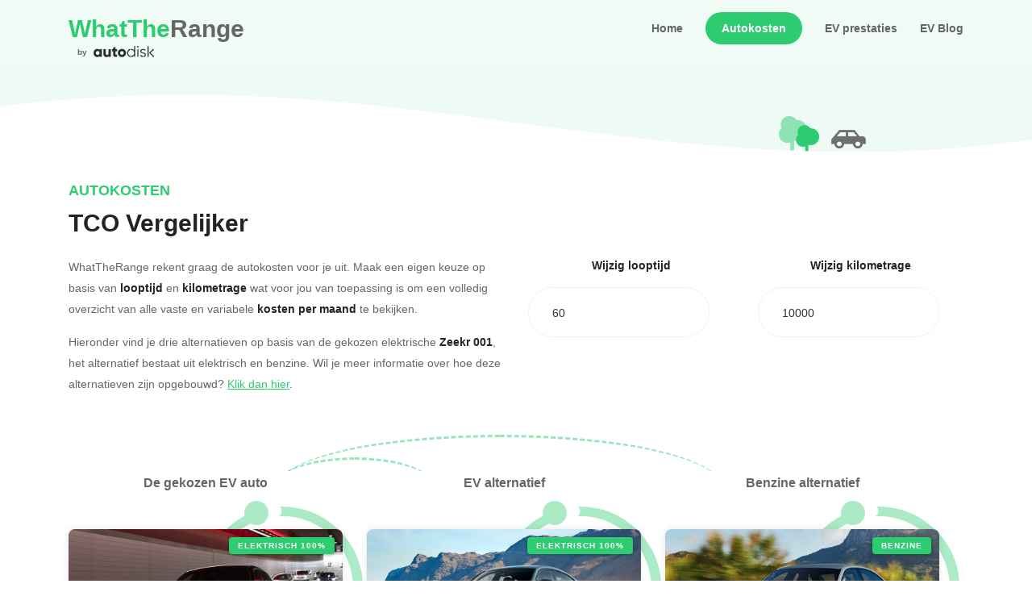

--- FILE ---
content_type: text/css; charset=UTF-8
request_url: https://www.whattherange.com/_nuxt/css/3f66a77.css
body_size: 2475
content:
.pattern{background-repeat:space;background-size:100%}.shape{bottom:-1px}.wtr__switch--v{background-color:#fff;display:flex;flex-direction:column;width:240px}.wtr__switch--v .wtr__switch__bottom,.wtr__switch--v .wtr__switch__top{align-items:center;border:1px solid #2ecc71;cursor:pointer;display:flex;height:60px;justify-content:center;padding:12px;width:240px}.wtr__switch--v .wtr__switch__top{border-bottom:0 solid #2ecc71!important;border-radius:8px 8px 0 0}.wtr__switch--v .wtr__switch__bottom{border-radius:0 0 8px 8px;border-top:1px solid #2ecc71!important}.v-select{font-family:inherit;position:relative}.v-select,.v-select *{box-sizing:border-box}@keyframes vSelectSpinner{0%{transform:rotate(0deg)}to{transform:rotate(1turn)}}.vs__fade-enter-active,.vs__fade-leave-active{pointer-events:none;transition:opacity .15s cubic-bezier(1,.5,.8,1)}.vs__fade-enter,.vs__fade-leave-to{opacity:0}.vs--disabled .vs__clear,.vs--disabled .vs__dropdown-toggle,.vs--disabled .vs__open-indicator,.vs--disabled .vs__search,.vs--disabled .vs__selected{background-color:#f8f8f8;cursor:not-allowed}.v-select[dir=rtl] .vs__actions{padding:0 3px 0 6px}.v-select[dir=rtl] .vs__clear{margin-left:6px;margin-right:0}.v-select[dir=rtl] .vs__deselect{margin-left:0;margin-right:2px}.v-select[dir=rtl] .vs__dropdown-menu{text-align:right}.vs__dropdown-toggle{-webkit-appearance:none;-moz-appearance:none;appearance:none;background:none;border:1px solid rgba(60,60,60,.26);border-radius:4px;display:flex;padding:0 0 4px;white-space:normal}.vs__selected-options{display:flex;flex-basis:100%;flex-grow:1;flex-wrap:wrap;padding:0 2px;position:relative}.vs__actions{align-items:center;display:flex;padding:4px 6px 0 3px}.vs--searchable .vs__dropdown-toggle{cursor:text}.vs--unsearchable .vs__dropdown-toggle{cursor:pointer}.vs--open .vs__dropdown-toggle{border-bottom-color:transparent;border-bottom-left-radius:0;border-bottom-right-radius:0}.vs__open-indicator{fill:rgba(60,60,60,.5);transform:scale(1);transition:transform .15s cubic-bezier(1,-.115,.975,.855);transition-timing-function:cubic-bezier(1,-.115,.975,.855)}.vs--open .vs__open-indicator{transform:rotate(180deg) scale(1)}.vs--loading .vs__open-indicator{opacity:0}.vs__clear{fill:rgba(60,60,60,.5);background-color:transparent;border:0;cursor:pointer;margin-right:8px;padding:0}.vs__dropdown-menu{background:#fff;border:1px solid rgba(60,60,60,.26);border-radius:0 0 4px 4px;border-top-style:none;box-shadow:0 3px 6px 0 rgba(0,0,0,.15);box-sizing:border-box;display:block;left:0;list-style:none;margin:0;max-height:350px;min-width:160px;overflow-y:auto;padding:5px 0;position:absolute;text-align:left;top:calc(100% - 1px);width:100%;z-index:1000}.vs__no-options{text-align:center}.vs__dropdown-option{clear:both;color:#333;cursor:pointer;display:block;line-height:1.42857143;padding:3px 20px;white-space:nowrap}.vs__dropdown-option--highlight{background:#5897fb;color:#fff}.vs__dropdown-option--deselect{background:#fb5858;color:#fff}.vs__dropdown-option--disabled{background:inherit;color:rgba(60,60,60,.5);cursor:inherit}.vs__selected{align-items:center;background-color:#f0f0f0;border:1px solid rgba(60,60,60,.26);border-radius:4px;color:#333;display:flex;line-height:1.4;margin:4px 2px 0;padding:0 .25em;z-index:0}.vs__deselect{fill:rgba(60,60,60,.5);-webkit-appearance:none;-moz-appearance:none;appearance:none;background:none;border:0;cursor:pointer;display:inline-flex;margin-left:4px;padding:0;text-shadow:0 1px 0 #fff}.vs--single .vs__selected{background-color:transparent;border-color:transparent}.vs--single.vs--loading .vs__selected,.vs--single.vs--open .vs__selected{opacity:.4;position:absolute}.vs--single.vs--searching .vs__selected{display:none}.vs__search::-webkit-search-cancel-button{display:none}.vs__search::-ms-clear,.vs__search::-webkit-search-decoration,.vs__search::-webkit-search-results-button,.vs__search::-webkit-search-results-decoration{display:none}.vs__search,.vs__search:focus{-webkit-appearance:none;-moz-appearance:none;appearance:none;background:none;border:1px solid transparent;border-left:none;box-shadow:none;flex-grow:1;font-size:1em;line-height:1.4;margin:4px 0 0;max-width:100%;outline:none;padding:0 7px;width:0;z-index:1}.vs__search::-moz-placeholder{color:inherit}.vs__search::placeholder{color:inherit}.vs--unsearchable .vs__search{opacity:1}.vs--unsearchable:not(.vs--disabled) .vs__search{cursor:pointer}.vs--single.vs--searching:not(.vs--open):not(.vs--loading) .vs__search{opacity:.2}.vs__spinner{align-self:center;animation:vSelectSpinner 1.1s linear infinite;border:.9em solid hsla(0,0%,39%,.1);border-left-color:rgba(60,60,60,.45);font-size:5px;opacity:0;overflow:hidden;text-indent:-9999em;transform:translateZ(0);transition:opacity .1s}.vs__spinner,.vs__spinner:after{border-radius:50%;height:5em;width:5em}.vs--loading .vs__spinner{opacity:1}.netto-bijtelling__icon{display:inline}.netto-bijtelling__icon:hover{cursor:pointer}.netto-bijtelling__icon:hover i{color:#2ecc71}.wtr__switch{background-color:#fff;display:flex;width:140px}.wtr__switch .wtr__switch--active{background-color:#2ecc71}.wtr__switch .wtr__switch--active b{color:#fff!important}.wtr__switch .wtr__switch__left,.wtr__switch .wtr__switch__right{align-items:center;border:1px solid #2ecc71;cursor:pointer;display:flex;height:35px;justify-content:center;width:70px}.wtr__switch .wtr__switch__left{border-radius:8px 0 0 8px;border-right:0 solid #2ecc71!important}.wtr__switch .wtr__switch__right{border-left:1px solid #2ecc71!important;border-radius:0 8px 8px 0}h5{background:#fff;color:#666!important;font-size:16px!important;font-weight:600!important;padding-top:5px}.top-line{height:75px;right:-100px;top:-17px;width:200px}.top-line,.top-line-double{background:transparent;border:none;border-radius:50%;border-top:3px dashed #2ecc71;opacity:.5;position:absolute;z-index:-1}.top-line-double{height:129px;right:-455px;top:-45px;width:550px}.co2-tree{font-size:35px;margin-top:-18px;opacity:.5;position:absolute;right:90px}.alternative{background-color:#f0f8ff;color:#fff;height:100%;overflow:hidden;position:absolute;top:0;transition:all .5s;width:100%}.fact{color:#b1b1b1!important;line-height:16px;margin-bottom:1rem;padding-top:0}.alternative.active{height:0;top:100%}.total-block{padding:15px 30px}.total-block span{font-size:18px}#vergelijk ul{list-style-type:none;padding:0}#vergelijk ul li{color:#232323!important;font-family:Poppins,sans-serif}#vergelijk ul span{color:#666!important;font-family:Poppins,sans-serif}#vergelijk ul.tco-costs li{padding:10px 30px;text-align:left}#vergelijk .highlighted:after{background-color:#2ecc71;color:#fff;content:"Elektrisch";display:inline-block;font-size:12px;font-weight:700;line-height:40px;position:absolute;right:-50px;text-transform:uppercase;top:20px;transform:rotate(45deg);width:200px}#vergelijk .vergelijk{background:#fff;border-radius:8px;height:100%;margin-bottom:0;padding-bottom:10px}#vergelijk .vergelijk .pattern{border-radius:8px}#vergelijk .vergelijk a{background:#2ecc71;border:2px solid #2ecc71;border-radius:30px;color:#fff!important;margin-right:10px;padding:10px 20px;-webkit-text-decoration:none;text-decoration:none}#vergelijk .vergelijk a,#vergelijk p.desc{font-family:Poppins,sans-serif;font-weight:600}#vergelijk p.desc{margin:0 auto;max-width:850px;position:relative;z-index:999}#vergelijk h3{color:#666!important;font-size:14px;font-weight:600;padding-bottom:20px}#vergelijk a.secondary,#vergelijk p.secondary{background:#fff!important;border:2px solid #2ecc71;color:#2ecc71!important}#vergelijk .paddle{background:#2ecc71;background:#fff!important;border:2px solid #2ecc71;border-radius:30px;color:#fff!important;color:#2ecc71!important;font-family:Poppins,sans-serif;font-weight:600;margin-right:10px;outline:none!important;padding:10px 20px;-webkit-text-decoration:none;text-decoration:none}#vergelijk .testimonial-group{overflow-x:auto!important;white-space:nowrap!important}#vergelijk .swiper-pagination-bullet-active{background:#2ecc71}.vs__dropdown-toggle{border-radius:30px}.vs__dropdown-menu{border:none;border-bottom-left-radius:30px;border-bottom-right-radius:30px;border-top:0;box-shadow:0 0 0 1px transparent,0 0 0 1px #f1f1f1!important;box-shadow:none}.vs__dropdown-option--highlight{background-color:#2ecc71!important}.style-chooser{border:1px solid #f1f1f1;border-radius:30px;box-shadow:inherit;max-width:225px}.style-chooser.vs--open{border-bottom-left-radius:0!important;border-bottom-right-radius:0!important}.style-chooser .vs__open-indicator{display:none}.style-chooser .vs__dropdown-toggle{background:#fff;border:0;color:#232323;font-family:Open Sans,sans-serif;font-size:14px;font-weight:400;min-height:60px;outline:none;padding-left:20px;width:100%;z-index:99999}.vs__clear{display:none}.swiper-container[data-v-0ddc0aa0]{padding-top:50px!important}

--- FILE ---
content_type: text/css; charset=UTF-8
request_url: https://www.whattherange.com/_nuxt/css/7b2b554.css
body_size: 1068
content:
.compare_button[data-v-546b610f]{background:#2ecc71;border:2px solid #2ecc71;border-radius:30px;color:#fff;cursor:pointer;display:inline-block;font-family:Poppins,sans-serif;font-weight:600;margin-bottom:10px;margin-left:5px;margin-right:5px;padding:10px 20px;-webkit-text-decoration:none;text-decoration:none;transition:background .3s ease,border .3s ease,color .3s ease}.compare_button[data-v-546b610f]:disabled{background:hsla(0,0%,66%,.44);border:none;color:#ccc}a.compare_button[data-v-546b610f]{color:#fff!important}.row-divider[data-v-546b610f]{border-top:1px solid #d3d3d3;margin-top:10px;padding-top:10px}.badge-pill[data-v-546b610f]{width:100%}.badge-pill.badge-vergelijking[data-v-546b610f]{align-items:center;display:flex;flex-direction:row;justify-content:space-between;margin:1px 3px;padding:0}.badge-pill.badge-vergelijking .badge__text[data-v-546b610f]{padding:0 6px 0 12px}.badge-pill.badge-vergelijking .mdi[data-v-546b610f]{background-color:#000;border-radius:100%;display:block;margin:3px;padding:8px;width:auto}.badge-pill.badge-vergelijking.badge-vergelijking--success[data-v-546b610f]{background-color:#40d47e;color:#fff}.badge-pill.badge-vergelijking.badge-vergelijking--success .mdi[data-v-546b610f]{background-color:#29b765;color:#fff;font-size:16px}.badge-pill.badge-vergelijking.badge-vergelijking--danger[data-v-546b610f]{background-color:#ed7669;color:#fff}.badge-pill.badge-vergelijking.badge-vergelijking--danger .mdi[data-v-546b610f]{background-color:#e74c3c;color:#fff}.close-button[data-v-546b610f]{align-items:center;background-color:red;border-radius:100%;display:flex;height:17px;justify-content:center;position:absolute;width:17px}.close-button i[data-v-546b610f]{color:#fff;font-size:11px;font-weight:700}.blog__text[data-v-546b610f]{color:#666;font-weight:700;margin:0}.blog__content[data-v-546b610f]{margin-bottom:0}.bordered[data-v-546b610f]{align-items:center;background-color:#e6f9ee;border-radius:8px;display:flex;flex-direction:column;padding:12px}.bordered__container[data-v-546b610f]{background-color:#e6f9ee!important;background-repeat:no-repeat;background-size:50% 50%;border-radius:8px 28px 8px 8px;display:block;padding:20px;width:auto}.bordered__container h4[data-v-546b610f]{width:90%}.dashed-box[data-v-546b610f]{align-items:center;background-image:linear-gradient(90deg,#595959 50%,hsla(0,0%,100%,0) 0),linear-gradient(90deg,#595959 50%,hsla(0,0%,100%,0) 0),linear-gradient(180deg,#595959 50%,hsla(0,0%,100%,0) 0),linear-gradient(180deg,#595959 50%,hsla(0,0%,100%,0) 0);background-position:top,bottom,0,100%;background-repeat:repeat-x,repeat-x,repeat-y,repeat-y;background-size:3px 1px,3px 1px,1px 3px,1px 3px;border-radius:5px;box-sizing:border-box;display:flex;height:100px;justify-content:center;padding:1px;position:relative;width:150px}.plus[data-v-546b610f]{height:20px;position:relative;width:20px}.plus[data-v-546b610f]:after,.plus[data-v-546b610f]:before{background-color:#595959;content:"";position:absolute}.plus[data-v-546b610f]:before{height:10%;left:0;top:45%;width:100%}.plus[data-v-546b610f]:after{height:100%;left:45%;top:0;width:10%}.bordered__container_mobile[data-v-546b610f]{background-color:#e6f9ee!important;background-repeat:no-repeat;background-size:50% 50%;border-radius:8px 28px 8px 8px;display:none;padding:20px;width:auto}.bordered__container_mobile h4[data-v-546b610f]{width:90%}@media(min-width:426px){.bordered__container_mobile[data-v-546b610f]{display:none}.bordered__container[data-v-546b610f]{display:block}}@media(max-width:440px){.bordered__container_mobile[data-v-546b610f]{display:block}.bordered__container[data-v-546b610f]{display:none}}@media(min-width:1025px){.bordered__container[data-v-546b610f]{background-repeat:no-repeat;background-size:50% 50%;border-radius:8px 28px 8px 8px;padding:20px;width:800px}}.input-search[data-v-21565eb8]{background:rgba(46,204,113,.08)!important;border:1px solid #28a745}.custom-checkbox input:focus-visible+.checkmark[data-v-21565eb8]{box-shadow:0 0 0 3px rgba(85,85,85,.5)}

--- FILE ---
content_type: text/css; charset=UTF-8
request_url: https://www.whattherange.com/_nuxt/css/9e08189.css
body_size: 2242
content:
.pattern{background-repeat:space;background-size:100%}.shape{bottom:-1px}.v-select{font-family:inherit;position:relative}.v-select,.v-select *{box-sizing:border-box}@keyframes vSelectSpinner{0%{transform:rotate(0deg)}to{transform:rotate(1turn)}}.vs__fade-enter-active,.vs__fade-leave-active{pointer-events:none;transition:opacity .15s cubic-bezier(1,.5,.8,1)}.vs__fade-enter,.vs__fade-leave-to{opacity:0}.vs--disabled .vs__clear,.vs--disabled .vs__dropdown-toggle,.vs--disabled .vs__open-indicator,.vs--disabled .vs__search,.vs--disabled .vs__selected{background-color:#f8f8f8;cursor:not-allowed}.v-select[dir=rtl] .vs__actions{padding:0 3px 0 6px}.v-select[dir=rtl] .vs__clear{margin-left:6px;margin-right:0}.v-select[dir=rtl] .vs__deselect{margin-left:0;margin-right:2px}.v-select[dir=rtl] .vs__dropdown-menu{text-align:right}.vs__dropdown-toggle{-webkit-appearance:none;-moz-appearance:none;appearance:none;background:none;border:1px solid rgba(60,60,60,.26);border-radius:4px;display:flex;padding:0 0 4px;white-space:normal}.vs__selected-options{display:flex;flex-basis:100%;flex-grow:1;flex-wrap:wrap;padding:0 2px;position:relative}.vs__actions{align-items:center;display:flex;padding:4px 6px 0 3px}.vs--searchable .vs__dropdown-toggle{cursor:text}.vs--unsearchable .vs__dropdown-toggle{cursor:pointer}.vs--open .vs__dropdown-toggle{border-bottom-color:transparent;border-bottom-left-radius:0;border-bottom-right-radius:0}.vs__open-indicator{fill:rgba(60,60,60,.5);transform:scale(1);transition:transform .15s cubic-bezier(1,-.115,.975,.855);transition-timing-function:cubic-bezier(1,-.115,.975,.855)}.vs--open .vs__open-indicator{transform:rotate(180deg) scale(1)}.vs--loading .vs__open-indicator{opacity:0}.vs__clear{fill:rgba(60,60,60,.5);background-color:transparent;border:0;cursor:pointer;margin-right:8px;padding:0}.vs__dropdown-menu{background:#fff;border:1px solid rgba(60,60,60,.26);border-radius:0 0 4px 4px;border-top-style:none;box-shadow:0 3px 6px 0 rgba(0,0,0,.15);box-sizing:border-box;display:block;left:0;list-style:none;margin:0;max-height:350px;min-width:160px;overflow-y:auto;padding:5px 0;position:absolute;text-align:left;top:calc(100% - 1px);width:100%;z-index:1000}.vs__no-options{text-align:center}.vs__dropdown-option{clear:both;color:#333;cursor:pointer;display:block;line-height:1.42857143;padding:3px 20px;white-space:nowrap}.vs__dropdown-option--highlight{background:#5897fb;color:#fff}.vs__dropdown-option--deselect{background:#fb5858;color:#fff}.vs__dropdown-option--disabled{background:inherit;color:rgba(60,60,60,.5);cursor:inherit}.vs__selected{align-items:center;background-color:#f0f0f0;border:1px solid rgba(60,60,60,.26);border-radius:4px;color:#333;display:flex;line-height:1.4;margin:4px 2px 0;padding:0 .25em;z-index:0}.vs__deselect{fill:rgba(60,60,60,.5);-webkit-appearance:none;-moz-appearance:none;appearance:none;background:none;border:0;cursor:pointer;display:inline-flex;margin-left:4px;padding:0;text-shadow:0 1px 0 #fff}.vs--single .vs__selected{background-color:transparent;border-color:transparent}.vs--single.vs--loading .vs__selected,.vs--single.vs--open .vs__selected{opacity:.4;position:absolute}.vs--single.vs--searching .vs__selected{display:none}.vs__search::-webkit-search-cancel-button{display:none}.vs__search::-ms-clear,.vs__search::-webkit-search-decoration,.vs__search::-webkit-search-results-button,.vs__search::-webkit-search-results-decoration{display:none}.vs__search,.vs__search:focus{-webkit-appearance:none;-moz-appearance:none;appearance:none;background:none;border:1px solid transparent;border-left:none;box-shadow:none;flex-grow:1;font-size:1em;line-height:1.4;margin:4px 0 0;max-width:100%;outline:none;padding:0 7px;width:0;z-index:1}.vs__search::-moz-placeholder{color:inherit}.vs__search::placeholder{color:inherit}.vs--unsearchable .vs__search{opacity:1}.vs--unsearchable:not(.vs--disabled) .vs__search{cursor:pointer}.vs--single.vs--searching:not(.vs--open):not(.vs--loading) .vs__search{opacity:.2}.vs__spinner{align-self:center;animation:vSelectSpinner 1.1s linear infinite;border:.9em solid hsla(0,0%,39%,.1);border-left-color:rgba(60,60,60,.45);font-size:5px;opacity:0;overflow:hidden;text-indent:-9999em;transform:translateZ(0);transition:opacity .1s}.vs__spinner,.vs__spinner:after{border-radius:50%;height:5em;width:5em}.vs--loading .vs__spinner{opacity:1}#navigation{background-color:#effbf4;position:fixed}.card__border{background-color:#2ecc71;border-radius:8px;padding:16px!important}.card__border h4,.card__border label b{color:#fff}h5{background:#fff;color:#666!important;font-size:16px!important;font-weight:600!important;padding-top:5px}.top-line{height:75px;right:-100px;top:-17px;width:200px}.top-line,.top-line-double{background:transparent;border:none;border-radius:50%;border-top:3px dashed #2ecc71;opacity:.5;position:absolute;z-index:-1}.top-line-double{height:129px;right:-455px;top:-45px;width:550px}.co2-tree{font-size:35px;margin-top:-18px;opacity:.5;position:absolute;right:90px}.alternative{background-color:#f0f8ff;color:#fff;height:100%;overflow:hidden;position:absolute;top:0;transition:all .5s;width:100%}.fact{color:#b1b1b1!important;line-height:16px;margin-bottom:1rem;padding-top:0}.alternative.active{height:0;top:100%}.total-block{padding:15px 30px}.total-block span{font-size:18px}#vergelijk ul{list-style-type:none;padding:0}#vergelijk ul li{color:#232323!important;font-family:Poppins,sans-serif}#vergelijk ul span{color:#666!important;font-family:Poppins,sans-serif}#vergelijk ul.tco-costs li{padding:10px 30px;text-align:left}#vergelijk .highlighted:after{background-color:#2ecc71;color:#fff;content:"Elektrisch";display:inline-block;font-size:12px;font-weight:700;line-height:40px;position:absolute;right:-50px;text-transform:uppercase;top:20px;transform:rotate(45deg);width:200px}#vergelijk .vergelijk{background:#fff;border-radius:8px;height:100%;margin-bottom:0;padding-bottom:10px}#vergelijk .vergelijk .pattern{border-radius:8px}#vergelijk .vergelijk a{background:#2ecc71;border:2px solid #2ecc71;border-radius:30px;color:#fff!important;margin-right:10px;padding:10px 20px;-webkit-text-decoration:none;text-decoration:none}#vergelijk .vergelijk a,#vergelijk p.desc{font-family:Poppins,sans-serif;font-weight:600}#vergelijk p.desc{margin:0 auto;max-width:850px;position:relative;z-index:999}#vergelijk h3{color:#666!important;font-size:14px;font-weight:600;padding-bottom:20px}#vergelijk a.secondary,#vergelijk p.secondary{background:#fff!important;border:2px solid #2ecc71;color:#2ecc71!important}#vergelijk .paddle{background:#2ecc71;background:#fff!important;border:2px solid #2ecc71;border-radius:30px;color:#fff!important;color:#2ecc71!important;font-family:Poppins,sans-serif;font-weight:600;margin-right:10px;outline:none!important;padding:10px 20px;-webkit-text-decoration:none;text-decoration:none}#vergelijk .testimonial-group{overflow-x:auto!important;white-space:nowrap!important}#vergelijk .swiper-pagination-bullet-active{background:#2ecc71}.vs__dropdown-toggle{border-radius:30px}.vs__dropdown-menu{border:none;border-bottom-left-radius:30px;border-bottom-right-radius:30px;border-top:0;box-shadow:0 0 0 1px transparent,0 0 0 1px #f1f1f1!important;box-shadow:none}.vs__dropdown-option--highlight{background-color:#2ecc71!important}.style-chooser{border:1px solid #f1f1f1;border-radius:30px;box-shadow:inherit;max-width:225px}.style-chooser.vs--open{border-bottom-left-radius:0!important;border-bottom-right-radius:0!important}.style-chooser .vs__open-indicator{display:none}.style-chooser .vs__dropdown-toggle{background:#fff;border:0;color:#232323;font-family:Open Sans,sans-serif;font-size:14px;font-weight:400;min-height:60px;outline:none;padding-left:20px;width:100%;z-index:99999}.vs__clear{display:none}

--- FILE ---
content_type: application/javascript; charset=UTF-8
request_url: https://www.whattherange.com/_nuxt/bb91890.js
body_size: 20488
content:
(window.webpackJsonp=window.webpackJsonp||[]).push([[0],{144:function(e,t,n){"use strict";n(4),n(66),n(86),n(2),n(71),n(61),n(15),n(17),n(27),n(1),n(11),n(29),n(96),n(53),n(3),n(57),n(42);var r=n(8);function o(e,t){var n="undefined"!=typeof Symbol&&e[Symbol.iterator]||e["@@iterator"];if(!n){if(Array.isArray(e)||(n=function(e,t){if(e){if("string"==typeof e)return i(e,t);var n={}.toString.call(e).slice(8,-1);return"Object"===n&&e.constructor&&(n=e.constructor.name),"Map"===n||"Set"===n?Array.from(e):"Arguments"===n||/^(?:Ui|I)nt(?:8|16|32)(?:Clamped)?Array$/.test(n)?i(e,t):void 0}}(e))||t&&e&&"number"==typeof e.length){n&&(e=n);var r=0,o=function(){};return{s:o,n:function(){return r>=e.length?{done:!0}:{done:!1,value:e[r++]}},e:function(e){throw e},f:o}}throw new TypeError("Invalid attempt to iterate non-iterable instance.\nIn order to be iterable, non-array objects must have a [Symbol.iterator]() method.")}var a,s=!0,c=!1;return{s:function(){n=n.call(e)},n:function(){var e=n.next();return s=e.done,e},e:function(e){c=!0,a=e},f:function(){try{s||null==n.return||n.return()}finally{if(c)throw a}}}}function i(e,t){(null==t||t>e.length)&&(t=e.length);for(var n=0,r=Array(t);n<t;n++)r[n]=e[n];return r}var a=window.requestIdleCallback||function(e){var t=Date.now();return setTimeout((function(){e({didTimeout:!1,timeRemaining:function(){return Math.max(0,50-(Date.now()-t))}})}),1)},s=window.cancelIdleCallback||function(e){clearTimeout(e)},c=window.IntersectionObserver&&new window.IntersectionObserver((function(e){e.forEach((function(e){var t=e.intersectionRatio,n=e.target;t<=0||!n.__prefetch||n.__prefetch()}))}));t.a={name:"NuxtLink",extends:r.default.component("RouterLink"),props:{prefetch:{type:Boolean,default:!0},noPrefetch:{type:Boolean,default:!1}},mounted:function(){this.prefetch&&!this.noPrefetch&&(this.handleId=a(this.observe,{timeout:2e3}))},beforeDestroy:function(){s(this.handleId),this.__observed&&(c.unobserve(this.$el),delete this.$el.__prefetch)},methods:{observe:function(){c&&this.shouldPrefetch()&&(this.$el.__prefetch=this.prefetchLink.bind(this),c.observe(this.$el),this.__observed=!0)},shouldPrefetch:function(){return this.getPrefetchComponents().length>0},canPrefetch:function(){var e=navigator.connection;return!(this.$nuxt.isOffline||e&&((e.effectiveType||"").includes("2g")||e.saveData))},getPrefetchComponents:function(){return this.$router.resolve(this.to,this.$route,this.append).resolved.matched.map((function(e){return e.components.default})).filter((function(e){return"function"==typeof e&&!e.options&&!e.__prefetched}))},prefetchLink:function(){if(this.canPrefetch()){c.unobserve(this.$el);var e,t=o(this.getPrefetchComponents());try{for(t.s();!(e=t.n()).done;){var n=e.value,r=n();r instanceof Promise&&r.catch((function(){})),n.__prefetched=!0}}catch(e){t.e(e)}finally{t.f()}}}}}},192:function(e,t,n){"use strict";t.a={}},195:function(e,t,n){"use strict";(function(e){n(1);var r=n(143),o="redis://127.0.0.1:6379",i="r-",a=!0,s=!0,c=!0;t.a=function(t,n){var u=t.req;n("cacheFetch",(function(t,n){var l=t.key,f=t.expire,d=t.disable,h=void 0===d?s:d,p=t.url,v=void 0===p?o:p,m=t.prefix,g=void 0===m?i:m,b=t.ignoreConnectionErrors,y=void 0===b?c:b;if(h)return n();var w=u&&u.headers?u.headers.host:"";return l=a?l+"-"+w:l,new r.a(v,!0,g,e&&!1,y).fetch(l,f,n,!0)})),n("cacheWrite",(function(t,n){var l=t.key,f=t.expire,d=t.disable,h=void 0===d?s:d,p=t.url,v=void 0===p?o:p,m=t.prefix,g=void 0===m?i:m,b=t.ignoreConnectionErrors,y=void 0===b?c:b;if(h)return new Promise((function(e){return e(!1)}));var w=u&&u.headers?u.headers.host:"";l=a?l+"-"+w:l;var x=new r.a(v,!1,g,e&&!1,y);try{return x.write(l,n,f)}catch(e){return new Promise((function(e){return e(!1)}))}finally{x.disconnect()}})),n("cacheRead",(function(t){var n=t.key,l=t.disable,f=void 0===l?s:l,d=t.url,h=void 0===d?o:d,p=t.prefix,v=void 0===p?i:p,m=t.ignoreConnectionErrors,g=void 0===m?c:m;if(f)return new Promise((function(e){return e(null)}));var b=u&&u.headers?u.headers.host:"";n=a?n+"-"+b:n;var y=new r.a(h,!1,v,e&&!1,g);try{return y.read(n)}catch(e){return new Promise((function(e){return e(null)}))}finally{y.disconnect()}}))}}).call(this,n(54))},197:function(e,t,n){"use strict";var r={},o=n(47),i=Object(o.a)(r,(function(){var e=this._self._c;return e("svg",{staticClass:"section-shape",attrs:{viewBox:"0 23 500 32",preserveAspectRatio:"none"}},[e("path",{attrs:{d:"M-237.97,103.13 C201.53,-102.13 318.14,183.05 741.62,-36.02 L655.95,547.25 L-381.89,482.11 Z",stroke:"none",fill:"#fff"}})])}),[],!1,null,null,null);t.a=i.exports},255:function(e,t,n){e.exports={}},256:function(e,t,n){e.exports=n.p+"img/autodisk_logo.8ef25b3.png"},257:function(e,t,n){e.exports={}},258:function(e,t,n){e.exports={}},259:function(e,t,n){e.exports={}},289:function(e,t,n){"use strict";var r=n(25),o=(n(74),n(1),n(42),n(8)),i=n(9),a=window.__NUXT__;function s(){if(!this._hydrated)return this.$fetch()}function c(){if((e=this).$vnode&&e.$vnode.elm&&e.$vnode.elm.dataset&&e.$vnode.elm.dataset.fetchKey){var e;this._hydrated=!0,this._fetchKey=this.$vnode.elm.dataset.fetchKey;var t=a.fetch[this._fetchKey];if(t&&t._error)this.$fetchState.error=t._error;else for(var n in t)o.default.set(this.$data,n,t[n])}}function u(){var e=this;return this._fetchPromise||(this._fetchPromise=l.call(this).then((function(){delete e._fetchPromise}))),this._fetchPromise}function l(){return f.apply(this,arguments)}function f(){return(f=Object(r.a)(regeneratorRuntime.mark((function e(){var t,n,r,o=this;return regeneratorRuntime.wrap((function(e){for(;;)switch(e.prev=e.next){case 0:return this.$nuxt.nbFetching++,this.$fetchState.pending=!0,this.$fetchState.error=null,this._hydrated=!1,t=null,n=Date.now(),e.prev=6,e.next=9,this.$options.fetch.call(this);case 9:e.next=15;break;case 11:e.prev=11,e.t0=e.catch(6),t=Object(i.p)(e.t0);case 15:if(!((r=this._fetchDelay-(Date.now()-n))>0)){e.next=19;break}return e.next=19,new Promise((function(e){return setTimeout(e,r)}));case 19:this.$fetchState.error=t,this.$fetchState.pending=!1,this.$fetchState.timestamp=Date.now(),this.$nextTick((function(){return o.$nuxt.nbFetching--}));case 23:case"end":return e.stop()}}),e,this,[[6,11]])})))).apply(this,arguments)}t.a={beforeCreate:function(){Object(i.l)(this)&&(this._fetchDelay="number"==typeof this.$options.fetchDelay?this.$options.fetchDelay:200,o.default.util.defineReactive(this,"$fetchState",{pending:!1,error:null,timestamp:Date.now()}),this.$fetch=u.bind(this),Object(i.a)(this,"created",c),Object(i.a)(this,"beforeMount",s))}}},294:function(e,t,n){e.exports=n(295)},295:function(e,t,n){"use strict";n.r(t),function(e){var t=n(26),r=n(25),o=(n(149),n(301),n(312),n(314),n(74),n(4),n(66),n(86),n(14),n(2),n(71),n(61),n(15),n(17),n(27),n(5),n(1),n(11),n(29),n(96),n(53),n(238),n(240),n(3),n(57),n(42),n(8)),i=n(283),a=n(192),s=n(9),c=n(60),u=n(289),l=n(144);function f(e,t){var n="undefined"!=typeof Symbol&&e[Symbol.iterator]||e["@@iterator"];if(!n){if(Array.isArray(e)||(n=function(e,t){if(e){if("string"==typeof e)return d(e,t);var n={}.toString.call(e).slice(8,-1);return"Object"===n&&e.constructor&&(n=e.constructor.name),"Map"===n||"Set"===n?Array.from(e):"Arguments"===n||/^(?:Ui|I)nt(?:8|16|32)(?:Clamped)?Array$/.test(n)?d(e,t):void 0}}(e))||t&&e&&"number"==typeof e.length){n&&(e=n);var r=0,o=function(){};return{s:o,n:function(){return r>=e.length?{done:!0}:{done:!1,value:e[r++]}},e:function(e){throw e},f:o}}throw new TypeError("Invalid attempt to iterate non-iterable instance.\nIn order to be iterable, non-array objects must have a [Symbol.iterator]() method.")}var i,a=!0,s=!1;return{s:function(){n=n.call(e)},n:function(){var e=n.next();return a=e.done,e},e:function(e){s=!0,i=e},f:function(){try{a||null==n.return||n.return()}finally{if(s)throw i}}}}function d(e,t){(null==t||t>e.length)&&(t=e.length);for(var n=0,r=Array(t);n<t;n++)r[n]=e[n];return r}o.default.__nuxt__fetch__mixin__||(o.default.mixin(u.a),o.default.__nuxt__fetch__mixin__=!0),o.default.component(l.a.name,l.a),o.default.component("NLink",l.a),e.fetch||(e.fetch=i.a);var h,p,v=[],m=window.__NUXT__||{},g=m.config||{};g._app&&(n.p=Object(s.v)(g._app.cdnURL,g._app.assetsPath)),Object.assign(o.default.config,{silent:!0,performance:!1});var b=o.default.config.errorHandler||console.error;function y(e,t,n){for(var r=function(e){var r=function(e,t){if(!e||!e.options||!e.options[t])return{};var n=e.options[t];if("function"==typeof n){for(var r=arguments.length,o=new Array(r>2?r-2:0),i=2;i<r;i++)o[i-2]=arguments[i];return n.apply(void 0,o)}return n}(e,"transition",t,n)||{};return"string"==typeof r?{name:r}:r},o=n?Object(s.g)(n):[],i=Math.max(e.length,o.length),a=[],c=function(){var t=Object.assign({},r(e[u])),n=Object.assign({},r(o[u]));Object.keys(t).filter((function(e){return void 0!==t[e]&&!e.toLowerCase().includes("leave")})).forEach((function(e){n[e]=t[e]})),a.push(n)},u=0;u<i;u++)c();return a}function w(e,t,n){return x.apply(this,arguments)}function x(){return(x=Object(r.a)(regeneratorRuntime.mark((function e(t,n,r){var o,i,a,c,u=this;return regeneratorRuntime.wrap((function(e){for(;;)switch(e.prev=e.next){case 0:if(this._routeChanged=Boolean(h.nuxt.err)||n.name!==t.name,this._paramChanged=!this._routeChanged&&n.path!==t.path,this._queryChanged=!this._paramChanged&&n.fullPath!==t.fullPath,this._diffQuery=this._queryChanged?Object(s.i)(t.query,n.query):[],(this._routeChanged||this._paramChanged)&&this.$loading.start&&!this.$loading.manual&&this.$loading.start(),e.prev=5,!this._queryChanged){e.next=12;break}return e.next=9,Object(s.r)(t,(function(e,t){return{Component:e,instance:t}}));case 9:o=e.sent,o.some((function(e){var r=e.Component,o=e.instance,i=r.options.watchQuery;return!0===i||(Array.isArray(i)?i.some((function(e){return u._diffQuery[e]})):"function"==typeof i&&i.apply(o,[t.query,n.query]))}))&&this.$loading.start&&!this.$loading.manual&&this.$loading.start();case 12:r(),e.next=26;break;case 15:if(e.prev=15,e.t0=e.catch(5),i=e.t0||{},a=i.statusCode||i.status||i.response&&i.response.status||500,c=i.message||"",!/^Loading( CSS)? chunk (\d)+ failed\./.test(c)){e.next=23;break}return window.location.reload(!0),e.abrupt("return");case 23:this.error({statusCode:a,message:c}),this.$nuxt.$emit("routeChanged",t,n,i),r();case 26:case"end":return e.stop()}}),e,this,[[5,15]])})))).apply(this,arguments)}function k(e,t){return m.serverRendered&&t&&Object(s.b)(e,t),e._Ctor=e,e}function _(e,t,n,r){var o=this,i=[],c=!1;if(void 0!==n&&(i=[],(n=Object(s.s)(n)).options.middleware&&(i=i.concat(n.options.middleware)),e.forEach((function(e){e.options.middleware&&(i=i.concat(e.options.middleware))}))),i=i.map((function(e){return"function"==typeof e?e:("function"!=typeof a.a[e]&&(c=!0,o.error({statusCode:500,message:"Unknown middleware "+e})),a.a[e])})),!c)return Object(s.o)(i,t,r)}function j(e,t,n,r){return O.apply(this,arguments)}function O(){return O=Object(r.a)(regeneratorRuntime.mark((function e(t,n,o,i){var a,u,l,d,p,m,g,b,w,x,k,j,O,$,C,S=this;return regeneratorRuntime.wrap((function(e){for(;;)switch(e.prev=e.next){case 0:if(!1!==this._routeChanged||!1!==this._paramChanged||!1!==this._queryChanged){e.next=2;break}return e.abrupt("return",o());case 2:return t===n?(v=[],!0):(a=[],v=Object(s.g)(n,a).map((function(e,t){return Object(s.c)(n.matched[a[t]].path)(n.params)}))),u=!1,l=function(e){n.path===e.path&&S.$loading.finish&&S.$loading.finish(),n.path!==e.path&&S.$loading.pause&&S.$loading.pause(),u||(u=!0,o(e))},e.next=8,Object(s.t)(h,{route:t,from:n,error:function(e){i.aborted||h.nuxt.error.call(S,e)},next:l.bind(this)});case 8:if(this._dateLastError=h.nuxt.dateErr,this._hadError=Boolean(h.nuxt.err),d=[],(p=Object(s.g)(t,d)).length){e.next=33;break}return e.next=15,_.call(this,p,h.context,void 0,i);case 15:if(!u){e.next=17;break}return e.abrupt("return");case 17:if(!i.aborted){e.next=20;break}return o(!1),e.abrupt("return");case 20:return m=(c.a.options||c.a).layout,e.next=23,this.loadLayout("function"==typeof m?m.call(c.a,h.context):m);case 23:return g=e.sent,e.next=26,_.call(this,p,h.context,g,i);case 26:if(!u){e.next=28;break}return e.abrupt("return");case 28:if(!i.aborted){e.next=31;break}return o(!1),e.abrupt("return");case 31:return h.context.error({statusCode:404,message:"This page could not be found"}),e.abrupt("return",o());case 33:return p.forEach((function(e){e._Ctor&&e._Ctor.options&&(e.options.asyncData=e._Ctor.options.asyncData,e.options.fetch=e._Ctor.options.fetch)})),this.setTransitions(y(p,t,n)),e.prev=35,e.next=38,_.call(this,p,h.context,void 0,i);case 38:if(!u){e.next=40;break}return e.abrupt("return");case 40:if(!i.aborted){e.next=43;break}return o(!1),e.abrupt("return");case 43:if(!h.context._errored){e.next=45;break}return e.abrupt("return",o());case 45:return"function"==typeof(b=p[0].options.layout)&&(b=b(h.context)),e.next=49,this.loadLayout(b);case 49:return b=e.sent,e.next=52,_.call(this,p,h.context,b,i);case 52:if(!u){e.next=54;break}return e.abrupt("return");case 54:if(!i.aborted){e.next=57;break}return o(!1),e.abrupt("return");case 57:if(!h.context._errored){e.next=59;break}return e.abrupt("return",o());case 59:w=!0,e.prev=60,x=f(p),e.prev=62,x.s();case 64:if((k=x.n()).done){e.next=75;break}if("function"==typeof(j=k.value).options.validate){e.next=68;break}return e.abrupt("continue",73);case 68:return e.next=70,j.options.validate(h.context);case 70:if(w=e.sent){e.next=73;break}return e.abrupt("break",75);case 73:e.next=64;break;case 75:e.next=80;break;case 77:e.prev=77,e.t0=e.catch(62),x.e(e.t0);case 80:return e.prev=80,x.f(),e.finish(80);case 83:e.next=89;break;case 85:return e.prev=85,e.t1=e.catch(60),this.error({statusCode:e.t1.statusCode||"500",message:e.t1.message}),e.abrupt("return",o());case 89:if(w){e.next=92;break}return this.error({statusCode:404,message:"This page could not be found"}),e.abrupt("return",o());case 92:return e.next=94,Promise.all(p.map(function(){var e=Object(r.a)(regeneratorRuntime.mark((function e(r,o){var i,a,c,u,l,f,p,m,g;return regeneratorRuntime.wrap((function(e){for(;;)switch(e.prev=e.next){case 0:if(r._path=Object(s.c)(t.matched[d[o]].path)(t.params),r._dataRefresh=!1,i=r._path!==v[o],S._routeChanged&&i?r._dataRefresh=!0:S._paramChanged&&i?(a=r.options.watchParam,r._dataRefresh=!1!==a):S._queryChanged&&(!0===(c=r.options.watchQuery)?r._dataRefresh=!0:Array.isArray(c)?r._dataRefresh=c.some((function(e){return S._diffQuery[e]})):"function"==typeof c&&(O||(O=Object(s.h)(t)),r._dataRefresh=c.apply(O[o],[t.query,n.query]))),S._hadError||!S._isMounted||r._dataRefresh){e.next=6;break}return e.abrupt("return");case 6:return u=[],l=r.options.asyncData&&"function"==typeof r.options.asyncData,f=Boolean(r.options.fetch)&&r.options.fetch.length,p=l&&f?30:45,l&&((m=Object(s.q)(r.options.asyncData,h.context)).then((function(e){Object(s.b)(r,e),S.$loading.increase&&S.$loading.increase(p)})),u.push(m)),S.$loading.manual=!1===r.options.loading,f&&((g=r.options.fetch(h.context))&&(g instanceof Promise||"function"==typeof g.then)||(g=Promise.resolve(g)),g.then((function(e){S.$loading.increase&&S.$loading.increase(p)})),u.push(g)),e.abrupt("return",Promise.all(u));case 14:case"end":return e.stop()}}),e)})));return function(t,n){return e.apply(this,arguments)}}()));case 94:if(u){e.next=100;break}if(this.$loading.finish&&!this.$loading.manual&&this.$loading.finish(),!i.aborted){e.next=99;break}return o(!1),e.abrupt("return");case 99:o();case 100:e.next=119;break;case 102:if(e.prev=102,e.t2=e.catch(35),!i.aborted){e.next=107;break}return o(!1),e.abrupt("return");case 107:if("ERR_REDIRECT"!==($=e.t2||{}).message){e.next=110;break}return e.abrupt("return",this.$nuxt.$emit("routeChanged",t,n,$));case 110:return v=[],Object(s.k)($),"function"==typeof(C=(c.a.options||c.a).layout)&&(C=C(h.context)),e.next=116,this.loadLayout(C);case 116:this.error($),this.$nuxt.$emit("routeChanged",t,n,$),o();case 119:case"end":return e.stop()}}),e,this,[[35,102],[60,85],[62,77,80,83]])}))),O.apply(this,arguments)}function $(e,n){Object(s.d)(e,(function(e,n,r,i){return"object"!==Object(t.a)(e)||e.options||((e=o.default.extend(e))._Ctor=e,r.components[i]=e),e}))}Object(c.b)(null,m.config).then((function(e){return A.apply(this,arguments)})).catch(b);var C=new WeakMap;function S(e,t,n){var r=Boolean(this.$options.nuxt.err);this._hadError&&this._dateLastError===this.$options.nuxt.dateErr&&(r=!1);var o=r?(c.a.options||c.a).layout:e.matched[0].components.default.options.layout;"function"==typeof o&&(o=o(h.context)),C.set(e,o),n&&n()}function R(e){var t=C.get(e);C.delete(e),this._hadError&&this._dateLastError===this.$options.nuxt.dateErr&&(this.$options.nuxt.err=null),this.setLayout(t)}function E(e){e._hadError&&e._dateLastError===e.$options.nuxt.dateErr&&e.error()}function P(e,t){var n=this;if(!1!==this._routeChanged||!1!==this._paramChanged||!1!==this._queryChanged){var r=Object(s.h)(e),i=Object(s.g)(e),a=!1;o.default.nextTick((function(){r.forEach((function(e,t){if(e&&!e._isDestroyed&&e.constructor._dataRefresh&&i[t]===e.constructor&&!0!==e.$vnode.data.keepAlive&&"function"==typeof e.constructor.options.data){var n=e.constructor.options.data.call(e);for(var r in n)o.default.set(e.$data,r,n[r]);a=!0}})),a&&window.$nuxt.$nextTick((function(){window.$nuxt.$emit("triggerScroll")})),E(n)}))}}function T(e){window.onNuxtReadyCbs.forEach((function(t){"function"==typeof t&&t(e)})),"function"==typeof window._onNuxtLoaded&&window._onNuxtLoaded(e),p.afterEach((function(t,n){o.default.nextTick((function(){return e.$nuxt.$emit("routeChanged",t,n)}))}))}function A(){return A=Object(r.a)(regeneratorRuntime.mark((function e(t){var n,i,a,c,u,l,f,d;return regeneratorRuntime.wrap((function(e){for(;;)switch(e.prev=e.next){case 0:return h=t.app,p=t.router,t.store,n=new o.default(h),i=m.layout||"default",e.next=7,n.loadLayout(i);case 7:return n.setLayout(i),a=function(){n.$mount("#__nuxt"),p.afterEach($),p.beforeResolve(S.bind(n)),p.afterEach(R.bind(n)),p.afterEach(P.bind(n)),o.default.nextTick((function(){T(n)}))},e.next=11,Promise.all((g=h.context.route,Object(s.d)(g,function(){var e=Object(r.a)(regeneratorRuntime.mark((function e(t,n,r,o,i){var a;return regeneratorRuntime.wrap((function(e){for(;;)switch(e.prev=e.next){case 0:if("function"!=typeof t||t.options){e.next=4;break}return e.next=3,t();case 3:t=e.sent;case 4:return a=k(Object(s.s)(t),m.data?m.data[i]:null),r.components[o]=a,e.abrupt("return",a);case 7:case"end":return e.stop()}}),e)})));return function(t,n,r,o,i){return e.apply(this,arguments)}}())));case 11:if(c=e.sent,n.setTransitions=n.$options.nuxt.setTransitions.bind(n),c.length&&(n.setTransitions(y(c,p.currentRoute)),v=p.currentRoute.matched.map((function(e){return Object(s.c)(e.path)(p.currentRoute.params)}))),n.$loading={},m.error&&(n.error(m.error),n.nuxt.errPageReady=!0),p.beforeEach(w.bind(n)),u=null,l=j.bind(n),p.beforeEach((function(e,t,n){u&&(u.aborted=!0),l(e,t,n,u={aborted:!1})})),!m.serverRendered||!Object(s.n)(m.routePath,n.context.route.path)){e.next=22;break}return e.abrupt("return",a());case 22:return f=function(){S.call(n,p.currentRoute),R.call(n,p.currentRoute)},d=function(){$(p.currentRoute,p.currentRoute),f(),E(n),a()},e.next=26,new Promise((function(e){return setTimeout(e,0)}));case 26:j.call(n,p.currentRoute,p.currentRoute,(function(e){if(e){var t=p.afterEach((function(e,n){t(),d()}));p.push(e,void 0,(function(e){e&&b(e)}))}else d()}),{aborted:!1});case 27:case"end":return e.stop()}var g}),e)}))),A.apply(this,arguments)}}.call(this,n(43))},345:function(e,t,n){"use strict";n(255)},348:function(e,t,n){e.exports={}},349:function(e,t,n){e.exports={}},350:function(e,t,n){e.exports={}},352:function(e,t,n){e.exports={}},353:function(e,t,n){e.exports={}},354:function(e,t,n){"use strict";n(257)},355:function(e,t,n){"use strict";n(258)},356:function(e,t,n){"use strict";n(259)},357:function(e,t,n){"use strict";n.r(t);var r=n(25),o=(n(2),n(17),n(1),n(11),n(177),n(74),n(72));t.default=function(){return new o.a.Store({state:function(){return{models:null,types:null,activeModal:null,news:null,selectedMerk:null,comparedCars:null,selectedModel:null,filterOptions:[{friendly:"laagste-actieradius",name:"Laagste actieradius",webserviceField:"nLActieradius",webserviceSort:1},{friendly:"hoogste-actieradius",name:"Hoogste actieradius",webserviceField:"nHActieradius",webserviceSort:-1},{friendly:"laagste-verbruik",name:"Laagste verbruik",webserviceField:"nLVerbruik",webserviceSort:1},{friendly:"hoogste-verbruik",name:"Hoogste verbruik",webserviceField:"nHVerbruik",webserviceSort:-1},{friendly:"prijs-oplopend",name:"Prijs oplopend",webserviceField:"nLPrijs",webserviceSort:1},{friendly:"prijs-aflopend",name:"Prijs aflopend",webserviceField:"nHPrijs",webserviceSort:-1},{friendly:"nieuw-verwacht",name:"Nieuwe auto's",webserviceField:"Datum_showroom",webserviceSort:-1}],filterOptionsStats:[{friendly:"actieradius",name:"Actieradius",webserviceField:"nActieradius",webserviceSort:-1,description:"Een belangrijke vraag bij elektrische voertuigen is “Hoe ver kan ie” oftewel wat is de actieradius.\n\nActieradius verwijst naar de afstand die een voertuig, zoals een elektrische auto, kan afleggen zonder te stoppen om bij te laden. Bij elektrische voertuigen wordt de actieradius bepaald door de capaciteit van de accu en het energieverbruik van de auto. Een grotere actieradius betekent dat de auto verder kan rijden op één enkele acculading, wat handig is voor langere reizen en minder frequente laadbeurten."},{friendly:"verbruik",name:"Verbruik",webserviceField:"nIngeschatVerbruik",webserviceSort:1,description:"Welke elektrische auto heeft een hoog energieverbruik en welke een laag energieverbruik? In het onderstaande overzicht worden alle modellen van WhatTheRange gesorteerd op basis van hun energieverbruik, zodat u eenvoudig kunt vergelijken welke auto’s een efficiënter verbruik hebben."},{friendly:"prijs",name:"Prijs",webserviceField:"nConsumentenprijs",webserviceSort:-1,description:"Elektrische auto's zijn niet alleen voor de rijken. De prijzen dalen snel en er zijn goedkopere modellen beschikbaar. Bovendien zijn ze goedkoper in onderhoud en brandstofkosten, dus op de lange termijn kan het voordeliger zijn. Hieronder vindt je een overzicht van de elektrische auto's in de WhatTheRange-database met de hoogste en laagste prijzen."},{friendly:"koppel",name:"Koppel Nm",webserviceField:"Koppel_Nm",webserviceSort:-1,description:"Welke elektrische auto heeft de meeste power oftewel koppel? Het koppel van een elektromotor bepaalt de trekkracht van het voertuig en is een belangrijke factor voor de algehele prestaties en rijervaring van een elektrische auto."},{friendly:"acceleratie",name:"Acceleratie",webserviceField:"intAcceleratie",webserviceSort:1,description:"Elektrische auto's staan bekend om hun snelle acceleratie dankzij de direct beschikbare koppel van de elektromotoren.\n\nHieronder vind je een overzicht van de elektrische auto's in de WhatTheRange-database met de hoogste acceleratie en de laagste"},{friendly:"top-snelheid",name:"Top snelheid",webserviceField:"intTopsnelheid",webserviceSort:-1,description:"Die van mij kan sneller!\n\nHieronder vindt je een overzicht van de elektrische auto's in de WhatTheRange-database met de hoogste en laagste topsnelheden."},{friendly:"accu-capaciteit",name:"Accu capaciteit",webserviceField:"Accu_capaciteit_kWh",webserviceSort:-1,description:"Accu capaciteit is de hoeveelheid energie die een elektrische auto kan opslaan. Dit wordt uitgedrukt in kWh en bepaalt hoeveel kilometers je kunt rijden op een volle accu. Gelukkig worden accu's steeds beter en zijn er nu modellen op de markt met een capaciteit van meer dan 100 kWh. Kies de auto met de juiste accu capaciteit voor jouw rijstijl en behoeften."},{friendly:"inhoud-bagage",name:"Inhoud bagage",webserviceField:"nInhoudBagageruimteMax",webserviceSort:-1,description:"De bagageruimte van elektrische auto's varieert sterk, afhankelijk van het merk, model en ontwerp. Sommige modellen hebben een ruime kofferbak, terwijl andere extra opbergruimte bieden in de 'frunk' (voorste kofferbak), omdat ze geen traditionele verbrandingsmotor hebben. Hieronder vind je\n\nVergeet niet dat de gegevens in de WhatTheRange-database regelmatig worden bijgewerkt, dus het is belangrijk om de meest recente informatie te raadplegen bij het vergelijken van elektrische auto's."},{friendly:"trekgewicht",name:"Trekgewicht",webserviceField:"nAanhangerGeremd",webserviceSort:-1,description:"Wil jij graag een caravan of aanhanger trekken met je elektrische auto? Let dan op het trekgewicht! Dat is het maximale gewicht dat jouw auto veilig kan trekken. \n\nGelukkig bieden steeds meer EV-modellen een hoog trekgewicht, dus je hoeft geen zware dobber te hebben aan het kiezen van jouw droomcaravan. Kies simpelweg de elektrische auto die past bij jouw trekbehoeften en rij veilig de weg op. \n\nDus, houd het trekgewicht in gedachten bij het kiezen van jouw elektrische auto en maak van jouw volgende roadtrip een onvergetelijk avontuur!"}]}},getters:{getModels:function(e){return e.models},getTypes:function(e){return e.types},getNews:function(e){return e.news},getComparedCars:function(e){return e.comparedCars},getSelectedMerk:function(e){return e.selectedMerk},getSelectedModel:function(e){return e.selectedModel},getActiveModal:function(e){return e.activeModal}},mutations:{setSelectedMerk:function(e,t){e.selectedMerk=t},setSelectedModel:function(e,t){e.selectedModel=t},setComparedCars:function(e,t){e.comparedCars=t},setActiveModal:function(e,t){e.activeModal=t},setNews:function(e,t){e.news=t}},actions:{getModels:function(e){var t=this;return Object(r.a)(regeneratorRuntime.mark((function n(){var r;return regeneratorRuntime.wrap((function(n){for(;;)switch(n.prev=n.next){case 0:if(r=e.state,e.commit,!r.models){n.next=3;break}return n.abrupt("return",r.models);case 3:return n.next=5,t.$axios.get("/api/ModelViewv3").then((function(e){return r.models=e.data}));case 5:case"end":return n.stop()}}),n)})))()},getTypes:function(e){var t=this;return Object(r.a)(regeneratorRuntime.mark((function n(){var r;return regeneratorRuntime.wrap((function(n){for(;;)switch(n.prev=n.next){case 0:if(r=e.state,e.commit,!r.types){n.next=3;break}return n.abrupt("return",r.types);case 3:return n.next=5,t.$axios.get("/api/ModelViewv2/types").then((function(e){return r.types=e.data}));case 5:case"end":return n.stop()}}),n)})))()},nuxtServerInit:function(e){return Object(r.a)(regeneratorRuntime.mark((function t(){var n;return regeneratorRuntime.wrap((function(t){for(;;)switch(t.prev=t.next){case 0:return e.state,n=e.dispatch,t.next=3,n("getModels");case 3:return t.next=5,n("getTypes");case 5:case"end":return t.stop()}}),t)})))()},getNews:function(e,t){var n=this;return Object(r.a)(regeneratorRuntime.mark((function r(){var o,i;return regeneratorRuntime.wrap((function(r){for(;;)switch(r.prev=r.next){case 0:return o=e.state,i=e.commit,r.abrupt("return",n.$axios.get("/api-review/autotests?nmodelid[]="+t).then((function(e){var t=new Date,n=e.data.data.filter((function(e){var n=new Date(e.publication_on),r=(t.getTime()-n.getTime())/864e5;return(!e||30073!==e.id)&&((e.body.match(/<p>/g)||[]).length>5&&(e.body=e.body.slice(0,e.body.indexOf("</p>",e.body.indexOf("</p>")+1))),r>3)}));return i("setNews",n),o.news})));case 2:case"end":return r.stop()}}),r)})))()}}})}},358:function(e,t){},420:function(e,t){},60:function(e,t,n){"use strict";n.d(t,"b",(function(){return $e})),n.d(t,"a",(function(){return C}));n(4),n(2),n(6),n(7),n(5),n(3);var r=n(25),o=n(0),i=(n(74),n(15),n(27),n(1),n(11),n(19),n(8)),a=n(72),s=n(284),c=n(193),u=n.n(c),l=n(92),f=n.n(l),d=(n(53),n(57),n(194)),h=n(59),p=n(9);n(251);"scrollRestoration"in window.history&&(Object(p.u)("manual"),window.addEventListener("beforeunload",(function(){Object(p.u)("auto")})),window.addEventListener("load",(function(){Object(p.u)("manual")})));function v(e,t){var n=Object.keys(e);if(Object.getOwnPropertySymbols){var r=Object.getOwnPropertySymbols(e);t&&(r=r.filter((function(t){return Object.getOwnPropertyDescriptor(e,t).enumerable}))),n.push.apply(n,r)}return n}function m(e){for(var t=1;t<arguments.length;t++){var n=null!=arguments[t]?arguments[t]:{};t%2?v(Object(n),!0).forEach((function(t){Object(o.a)(e,t,n[t])})):Object.getOwnPropertyDescriptors?Object.defineProperties(e,Object.getOwnPropertyDescriptors(n)):v(Object(n)).forEach((function(t){Object.defineProperty(e,t,Object.getOwnPropertyDescriptor(n,t))}))}return e}var g=function(){return Object(p.m)(n.e(11).then(n.bind(null,522)))},b=function(){return Object(p.m)(n.e(4).then(n.bind(null,528)))},y=function(){};i.default.use(d.a);var w={mode:"history",base:"/",linkActiveClass:"nuxt-link-active",linkExactActiveClass:"nuxt-link-exact-active",scrollBehavior:function(e,t,n){var r=!1,o=e!==t;n?r=n:o&&function(e){var t=Object(p.g)(e);if(1===t.length){var n=t[0].options;return!1!==(void 0===n?{}:n).scrollToTop}return t.some((function(e){var t=e.options;return t&&t.scrollToTop}))}(e)&&(r={x:0,y:0});var i=window.$nuxt;return(!o||e.path===t.path&&e.hash!==t.hash)&&i.$nextTick((function(){return i.$emit("triggerScroll")})),new Promise((function(t){i.$once("triggerScroll",(function(){if(e.hash){var n=e.hash;void 0!==window.CSS&&void 0!==window.CSS.escape&&(n="#"+window.CSS.escape(n.substr(1)));try{var o=document.querySelector(n);if(o){var i;r={selector:n};var a=Number(null===(i=getComputedStyle(o)["scroll-margin-top"])||void 0===i?void 0:i.replace("px",""));a&&(r.offset={y:a})}}catch(e){}}t(r)}))}))},routes:[{path:"/vergelijk/autokosten",component:function(){return Object(p.m)(n.e(8).then(n.bind(null,525)))},name:"vergelijk-autokosten"},{path:"/vergelijk/specificaties",component:function(){return Object(p.m)(n.e(10).then(n.bind(null,526)))},name:"vergelijk-specificaties"},{path:"/vergelijk/vergelijker",component:g,name:"vergelijk-vergelijker"},{path:"/",component:function(){return Object(p.m)(n.e(6).then(n.bind(null,530)))},name:"index"},{path:"/ev-blog/artikel/:index",component:function(){return Object(p.m)(n.e(5).then(n.bind(null,523)))},name:"ev-blog-artikel"},{path:"/vergelijk/ev-prestaties/:filter?",component:function(){return Object(p.m)(n.e(9).then(n.bind(null,527)))},name:"vergelijk-ev-prestaties-filter"},{path:"/vergelijk/autokosten/:carid/:cars?",component:function(){return Object(p.m)(n.e(7).then(n.bind(null,524)))},name:"vergelijk-autokosten-carid-cars"},{path:"/elektrische-auto/:filter?",component:function(){return Object(p.m)(n.e(2).then(n.bind(null,529)))},name:"elektrische-auto-filter"},{path:"/ev-blog/:index",component:b,name:"ev-blog"},{path:"/elektrische-auto/:model?/:brand?/:type?",component:function(){return Object(p.m)(Promise.all([n.e(14),n.e(3)]).then(n.bind(null,521)))},name:"elektrische-auto-model-brand-type"},{path:"/ev-blog",component:b,name:"ev-blog"},{path:"/vergelijk/vergelijker",component:g,name:"vergelijker"},{path:"*",redirect:"/"}],fallback:!1};function x(e,t){var n=t._app&&t._app.basePath||w.base,r=new d.a(m(m({},w),{},{base:n})),o=r.push;r.push=function(e){var t=arguments.length>1&&void 0!==arguments[1]?arguments[1]:y,n=arguments.length>2?arguments[2]:void 0;return o.call(this,e,t,n)};var i=r.resolve.bind(r);return r.resolve=function(e,t,n){return"string"==typeof e&&(e=Object(h.c)(e)),i(e,t,n)},r}var k={name:"NuxtChild",functional:!0,props:{nuxtChildKey:{type:String,default:""},keepAlive:Boolean,keepAliveProps:{type:Object,default:void 0}},render:function(e,t){var n=t.parent,r=t.data,o=t.props,i=n.$createElement;r.nuxtChild=!0;for(var a=n,s=n.$nuxt.nuxt.transitions,c=n.$nuxt.nuxt.defaultTransition,u=0;n;)n.$vnode&&n.$vnode.data.nuxtChild&&u++,n=n.$parent;r.nuxtChildDepth=u;var l=s[u]||c,f={};_.forEach((function(e){void 0!==l[e]&&(f[e]=l[e])}));var d={};j.forEach((function(e){"function"==typeof l[e]&&(d[e]=l[e].bind(a))}));var h=d.beforeEnter;if(d.beforeEnter=function(e){if(window.$nuxt.$nextTick((function(){window.$nuxt.$emit("triggerScroll")})),h)return h.call(a,e)},!1===l.css){var p=d.leave;(!p||p.length<2)&&(d.leave=function(e,t){p&&p.call(a,e),a.$nextTick(t)})}var v=i("routerView",r);return o.keepAlive&&(v=i("keep-alive",{props:o.keepAliveProps},[v])),i("transition",{props:f,on:d},[v])}},_=["name","mode","appear","css","type","duration","enterClass","leaveClass","appearClass","enterActiveClass","enterActiveClass","leaveActiveClass","appearActiveClass","enterToClass","leaveToClass","appearToClass"],j=["beforeEnter","enter","afterEnter","enterCancelled","beforeLeave","leave","afterLeave","leaveCancelled","beforeAppear","appear","afterAppear","appearCancelled"],O={props:["error"],layout:"default"},$=n(47),C=Object($.a)(O,(function(){var e=this,t=e._self._c;return t("div",{staticClass:"container"},[404===e.error.statusCode?t("h1",[e._v("Pagina niet gevonden")]):t("h1",[e._v("WhatTheOops, er ging iets fout!")]),e._v(" "),t("nuxt-link",{attrs:{to:"/elektrische-auto"}},[e._v("Ga terug naar huis")])],1)}),[],!1,null,null,null).exports,S=n(34),R=(n(29),{name:"Nuxt",components:{NuxtChild:k,NuxtError:C},props:{nuxtChildKey:{type:String,default:void 0},keepAlive:Boolean,keepAliveProps:{type:Object,default:void 0},name:{type:String,default:"default"}},errorCaptured:function(e){this.displayingNuxtError&&(this.errorFromNuxtError=e,this.$forceUpdate())},computed:{routerViewKey:function(){if(void 0!==this.nuxtChildKey||this.$route.matched.length>1)return this.nuxtChildKey||Object(p.c)(this.$route.matched[0].path)(this.$route.params);var e=Object(S.a)(this.$route.matched,1)[0];if(!e)return this.$route.path;var t=e.components.default;if(t&&t.options){var n=t.options;if(n.key)return"function"==typeof n.key?n.key(this.$route):n.key}return/\/$/.test(e.path)?this.$route.path:this.$route.path.replace(/\/$/,"")}},beforeCreate:function(){i.default.util.defineReactive(this,"nuxt",this.$root.$options.nuxt)},render:function(e){var t=this;return this.nuxt.err&&this.nuxt.errPageReady?this.errorFromNuxtError?(this.$nextTick((function(){return t.errorFromNuxtError=!1})),e("div",{},[e("h2","An error occurred while showing the error page"),e("p","Unfortunately an error occurred and while showing the error page another error occurred"),e("p","Error details: ".concat(this.errorFromNuxtError.toString())),e("nuxt-link",{props:{to:"/"}},"Go back to home")])):(this.displayingNuxtError=!0,this.$nextTick((function(){return t.displayingNuxtError=!1})),e(C,{props:{error:this.nuxt.err}})):e("NuxtChild",{key:this.routerViewKey,props:this.$props})}}),E=(n(66),n(86),n(71),n(17),n(42),{name:"NuxtLoading",data:function(){return{percent:0,show:!1,canSucceed:!0,reversed:!1,skipTimerCount:0,rtl:!1,throttle:200,duration:5e3,continuous:!1}},computed:{left:function(){return!(!this.continuous&&!this.rtl)&&(this.rtl?this.reversed?"0px":"auto":this.reversed?"auto":"0px")}},beforeDestroy:function(){this.clear()},methods:{clear:function(){clearInterval(this._timer),clearTimeout(this._throttle),clearTimeout(this._hide),this._timer=null},start:function(){var e=this;return this.clear(),this.percent=0,this.reversed=!1,this.skipTimerCount=0,this.canSucceed=!0,this.throttle?this._throttle=setTimeout((function(){return e.startTimer()}),this.throttle):this.startTimer(),this},set:function(e){return this.show=!0,this.canSucceed=!0,this.percent=Math.min(100,Math.max(0,Math.floor(e))),this},get:function(){return this.percent},increase:function(e){return this.percent=Math.min(100,Math.floor(this.percent+e)),this},decrease:function(e){return this.percent=Math.max(0,Math.floor(this.percent-e)),this},pause:function(){return clearInterval(this._timer),this},resume:function(){return this.startTimer(),this},finish:function(){return this.percent=this.reversed?0:100,this.hide(),this},hide:function(){var e=this;return this.clear(),this._hide=setTimeout((function(){e.show=!1,e.$nextTick((function(){e.percent=0,e.reversed=!1}))}),500),this},fail:function(e){return this.canSucceed=!1,this},startTimer:function(){var e=this;this.show||(this.show=!0),void 0===this._cut&&(this._cut=1e4/Math.floor(this.duration)),this._timer=setInterval((function(){e.skipTimerCount>0?e.skipTimerCount--:(e.reversed?e.decrease(e._cut):e.increase(e._cut),e.continuous&&(e.percent>=100||e.percent<=0)&&(e.skipTimerCount=1,e.reversed=!e.reversed))}),100)}},render:function(e){var t=e(!1);return this.show&&(t=e("div",{staticClass:"nuxt-progress",class:{"nuxt-progress-notransition":this.skipTimerCount>0,"nuxt-progress-failed":!this.canSucceed},style:{width:this.percent+"%",left:this.left}})),t}}),P=(n(345),Object($.a)(E,undefined,undefined,!1,null,null,null).exports),T=(n(346),n(347),n(348),n(349),n(350),n(351),n(352),n(353),n(61),n(96),[function(){var e=this,t=e._self._c;return t("div",{staticClass:"powered_by powered_by--top"},[t("p",{staticClass:"powered_by__text"},[e._v("by ")]),e._v(" "),t("img",{staticClass:"powered_by__logo",attrs:{src:n(256),alt:"AutoDisk"}})])}]),A={props:["el","offset","showFrom"],data:function(){return{scrollY:0}},mounted:function(){window.addEventListener("scroll",this.scrollHandler),this.scrollHandler()},destroyed:function(){window.removeEventListener("scroll",this.scrollHandler)},methods:{scrollHandler:function(){this.scrollY=window.scrollY}}},D=(n(354),Object($.a)(A,(function(){var e=this,t=e._self._c;return e.scrollY>=(e.showFrom?e.showFrom:0)?t("transition",{attrs:{name:"slide-fade"}},[t("div",{directives:[{name:"scroll-to",rawName:"v-scroll-to",value:{el:e.el?e.el:"#top",offset:e.offset?e.offset:0},expression:"{el: el ? el : '#top', offset: offset ? offset : 0}"}],staticClass:"scroll-to-top"},[t("i",{staticClass:"gg-arrow-up"})])]):e._e()}),[],!1,null,null,null).exports),M=[function(){var e=this,t=e._self._c;return t("div",{staticClass:"container"},[t("div",{staticClass:"footer"},[t("div",{staticClass:"container"},[t("div",{staticClass:"row"},[t("div",{staticClass:"col-lg-12 col-md-12 pull-right"},[t("p",[t("b",[e._v("WhatTheRange")]),e._v(" wilt graag de elektrificatie van het wagenpark stimuleren. Deze site is daarom gemaakt om je een goed beeld te geven van de actieradius en het verbruik van alle leverbare elektrische auto's. De waarden kunnen afwijken van de werkelijkheid en zijn alleen een benadering. Je kunt er geen rechten aan ontlenen.\n            ")])])])])])])},function(){var e=this,t=e._self._c;return t("div",{staticClass:"ml-1 powered_by powered_by--footer"},[t("p",{staticClass:"powered_by__text"},[e._v("Powered by ")]),e._v(" "),t("img",{staticClass:"powered_by__logo",attrs:{src:n(256),alt:"AutoDisk"}})])}],L={components:{Shape:n(197).a},data:function(){return{year:null}},created:function(){this.getDate()},methods:{getDate:function(){var e=new Date;this.year=e.getFullYear()}}},N=(n(355),{components:{Footer:Object($.a)(L,(function(){var e=this,t=e._self._c;return t("footer",{staticClass:"bg-colored position-relative bg-color-green"},[e._m(0),e._v(" "),t("div",{staticClass:"copyright-block position-relative"},[t("Shape",{staticClass:"position-absolute shape"}),e._v(" "),t("div",{staticClass:"container"},[t("div",{staticClass:"row"},[t("div",{staticClass:"col-lg-12 col-md-6 pull-left d-flex flex-direction-row align-items-center justify-content-between"},[t("span",[e._v("© "),t("a",{attrs:{href:"https://www.whattherange.com",target:"_blank",rel:"noopener"}},[e._v("WhatTheRange")]),e._v(" 2019 - "+e._s(e.year))]),e._v(" "),e._m(1)])])])],1)])}),M,!1,null,null,null).exports,ScrollToTop:D},name:"WhatTheRange",data:function(){return{searchQuery:"",navMobile:!1,scrollY:0}},mounted:function(){window.addEventListener("scroll",this.scrollHandler),this.scrollHandler()},destroyed:function(){window.removeEventListener("scroll",this.scrollHandler)},methods:{checkIfEnter:function(e){13==e.keyCode&&this.carSearch()},carSearch:function(){this.$router.push({name:"elektrische-auto-filter",query:{search:this.searchQuery},hash:"#searchbox"}),this.searchQuery=""},scrollHandler:function(){this.scrollY=window.scrollY}},watch:{"$route.params":function(){this.navMobile=!1}}}),I=(n(356),Object($.a)(N,(function(){var e=this,t=e._self._c;return t("div",{staticClass:"wrapper",attrs:{id:"app"}},[e.navMobile?t("div",{staticClass:"mobile-menu"},[t("ul",{staticClass:"nav-list-mobile"},[t("li",[t("nuxt-link",{attrs:{to:"/elektrische-auto"}},[e._v("\n          Home\n        ")])],1),e._v(" "),t("li",[t("nuxt-link",{class:"vergelijk-autokosten-carid-cars"==e.$route.name?"nuxt-link-exact-active":"",attrs:{to:"/vergelijk/autokosten"}},[e._v("\n          Autokosten\n        ")])],1),e._v(" "),t("li",[t("nuxt-link",{class:"vergelijk-autokosten-ev-prestaties"==e.$route.name?"nuxt-link-exact-active":"",attrs:{to:"/vergelijk/ev-prestaties"}},[e._v("\n          EV prestaties\n        ")])],1),e._v(" "),t("li",[t("nuxt-link",{class:"ev-blog-artikel"==e.$route.name?"nuxt-link-exact-active":"",attrs:{to:"/ev-blog"}},[e._v("\n           EV Blog\n         ")])],1),e._v(" "),e._e()])]):e._e(),e._v(" "),t("div",{attrs:{id:"navigation"}},[t("div",{staticClass:"container"},[t("div",{staticClass:"row",staticStyle:{"max-height":"100%","z-index":"9999",position:"relative"}},[t("div",{staticClass:"col-lg-4"},[t("div",{staticClass:"logo__container"},[t("nuxt-link",{staticClass:"no-decoration d-flex align-items-center",attrs:{to:"/"}},[t("h1",{staticClass:"mb-0 logo_wtr"},[e._v("WhatThe"),t("span",[e._v("Range")])])]),e._v(" "),e._m(0)],1),e._v(" "),e.navMobile?t("i",{staticClass:"mdi mdi-close menu-mobile-icon",on:{click:function(t){e.navMobile=!e.navMobile}}}):t("i",{staticClass:"mdi mdi-menu menu-mobile-icon",on:{click:function(t){e.navMobile=!e.navMobile}}})]),e._v(" "),t("div",{staticClass:"col-md-8 d-flex align-items-content justify-content-end"},[t("ul",{staticClass:"nav-list"},[t("transition",{attrs:{name:"slide-fade"}},["elektrische-auto-filter"==e.$route.name?t("li",{staticStyle:{"margin-left":"-100px","padding-top":"9px"}},[t("div",[t("div",{staticClass:"searchbox searchbox-nav"},[t("div",{staticClass:"input-group stylish-input-group"},[t("input",{directives:[{name:"model",rawName:"v-model",value:e.searchQuery,expression:"searchQuery"}],staticClass:"form-control",attrs:{type:"text",placeholder:"Zoeken",name:"zoeken"},domProps:{value:e.searchQuery},on:{keyup:e.checkIfEnter,input:function(t){t.target.composing||(e.searchQuery=t.target.value)}}}),e._v(" "),t("span",{staticClass:"input-group-addon"},[t("div",{staticClass:"cursor-pointer nav__search",attrs:{name:"zoeken"},on:{click:function(t){return e.carSearch()}}},[t("i",{staticClass:"mdi mdi-magnify",staticStyle:{"font-size":"16px"}})])])])])])]):e._e()]),e._v(" "),t("li",[t("nuxt-link",{class:e.$route.path.includes("elektrische-auto")?"nuxt-link-exact-active":"",attrs:{to:"/elektrische-auto"}},[e._v("\n                Home\n              ")])],1),e._v(" "),t("li",[t("nuxt-link",{class:"vergelijk-autokosten-carid-cars"==e.$route.name?"nuxt-link-exact-active":"",attrs:{to:"/vergelijk/autokosten"}},[e._v("\n                Autokosten\n              ")])],1),e._v(" "),t("li",[t("nuxt-link",{class:e.$route.path.includes("ev-prestaties")?"nuxt-link-exact-active":"",attrs:{to:"/vergelijk/ev-prestaties/actieradius"}},[e._v("\n                EV prestaties\n              ")])],1),e._v(" "),t("li",[t("nuxt-link",{class:"ev-blog-artikel"==e.$route.name?"nuxt-link-exact-active":"",attrs:{to:"/ev-blog"}},[e._v("\n                EV Blog\n              ")])],1)],1)])]),e._v(" "),t("transition",{attrs:{name:"slide-fade"}},[e.scrollY>800&&!1===e.navMobile&&"elektrische-auto-filter"==e.$route.name?t("div",{staticClass:"py-3 row d-md-none d-flex justify-content-center",staticStyle:{"background-color":"#effbf4"}},[t("div",{staticClass:"w-75"},[t("div",{staticClass:"searchbox searchbox-nav w-100"},[t("div",{staticClass:"input-group stylish-input-group"},[t("input",{directives:[{name:"model",rawName:"v-model",value:e.searchQuery,expression:"searchQuery"}],staticClass:"form-control",attrs:{type:"text",placeholder:"Zoeken",name:"zoeken"},domProps:{value:e.searchQuery},on:{keyup:e.checkIfEnter,input:function(t){t.target.composing||(e.searchQuery=t.target.value)}}}),e._v(" "),t("span",{staticClass:"input-group-addon"},[t("div",{staticClass:"cursor-pointer nav__search",attrs:{name:"zoeken"},on:{click:function(t){return e.carSearch()}}},[t("i",{staticClass:"mdi mdi-magnify ml-0 pl-0",staticStyle:{"font-size":"16px"}})])])])])])]):e._e()])],1)]),e._v(" "),t("div",{staticStyle:{"padding-bottom":"70px"},attrs:{id:"top"}}),e._v(" "),t("nuxt"),e._v(" "),t("ScrollToTop",{attrs:{el:"#top",offset:-10,"show-from":300}}),e._v(" "),t("Footer")],1)}),T,!1,null,null,null).exports);function q(e,t){var n="undefined"!=typeof Symbol&&e[Symbol.iterator]||e["@@iterator"];if(!n){if(Array.isArray(e)||(n=function(e,t){if(e){if("string"==typeof e)return F(e,t);var n={}.toString.call(e).slice(8,-1);return"Object"===n&&e.constructor&&(n=e.constructor.name),"Map"===n||"Set"===n?Array.from(e):"Arguments"===n||/^(?:Ui|I)nt(?:8|16|32)(?:Clamped)?Array$/.test(n)?F(e,t):void 0}}(e))||t&&e&&"number"==typeof e.length){n&&(e=n);var r=0,o=function(){};return{s:o,n:function(){return r>=e.length?{done:!0}:{done:!1,value:e[r++]}},e:function(e){throw e},f:o}}throw new TypeError("Invalid attempt to iterate non-iterable instance.\nIn order to be iterable, non-array objects must have a [Symbol.iterator]() method.")}var i,a=!0,s=!1;return{s:function(){n=n.call(e)},n:function(){var e=n.next();return a=e.done,e},e:function(e){s=!0,i=e},f:function(){try{a||null==n.return||n.return()}finally{if(s)throw i}}}}function F(e,t){(null==t||t>e.length)&&(t=e.length);for(var n=0,r=Array(t);n<t;n++)r[n]=e[n];return r}var U={_default:Object(p.s)(I)},z={render:function(e,t){var n=e("NuxtLoading",{ref:"loading"}),r=e(this.layout||"nuxt"),o=e("div",{domProps:{id:"__layout"},key:this.layoutName},[r]),i=e("transition",{props:{name:"layout",mode:"out-in"},on:{beforeEnter:function(e){window.$nuxt.$nextTick((function(){window.$nuxt.$emit("triggerScroll")}))}}},[o]);return e("div",{domProps:{id:"__nuxt"}},[n,i])},data:function(){return{isOnline:!0,layout:null,layoutName:"",nbFetching:0}},beforeCreate:function(){i.default.util.defineReactive(this,"nuxt",this.$options.nuxt)},created:function(){this.$root.$options.$nuxt=this,window.$nuxt=this,this.refreshOnlineStatus(),window.addEventListener("online",this.refreshOnlineStatus),window.addEventListener("offline",this.refreshOnlineStatus),this.error=this.nuxt.error,this.context=this.$options.context},mounted:function(){var e=this;return Object(r.a)(regeneratorRuntime.mark((function t(){return regeneratorRuntime.wrap((function(t){for(;;)switch(t.prev=t.next){case 0:e.$loading=e.$refs.loading;case 1:case"end":return t.stop()}}),t)})))()},watch:{"nuxt.err":"errorChanged"},computed:{isOffline:function(){return!this.isOnline},isFetching:function(){return this.nbFetching>0}},methods:{refreshOnlineStatus:function(){void 0===window.navigator.onLine?this.isOnline=!0:this.isOnline=window.navigator.onLine},refresh:function(){var e=this;return Object(r.a)(regeneratorRuntime.mark((function t(){var n,o;return regeneratorRuntime.wrap((function(t){for(;;)switch(t.prev=t.next){case 0:if((n=Object(p.h)(e.$route)).length){t.next=3;break}return t.abrupt("return");case 3:return e.$loading.start(),o=n.map(function(){var t=Object(r.a)(regeneratorRuntime.mark((function t(n){var r,o,a,s;return regeneratorRuntime.wrap((function(t){for(;;)switch(t.prev=t.next){case 0:return r=[],n.$options.fetch&&n.$options.fetch.length&&r.push(Object(p.q)(n.$options.fetch,e.context)),n.$options.asyncData&&r.push(Object(p.q)(n.$options.asyncData,e.context).then((function(e){for(var t in e)i.default.set(n.$data,t,e[t])}))),t.next=5,Promise.all(r);case 5:r=[],n.$fetch&&r.push(n.$fetch()),o=q(Object(p.e)(n.$vnode.componentInstance));try{for(o.s();!(a=o.n()).done;)s=a.value,r.push(s.$fetch())}catch(e){o.e(e)}finally{o.f()}return t.abrupt("return",Promise.all(r));case 10:case"end":return t.stop()}}),t)})));return function(e){return t.apply(this,arguments)}}()),t.prev=5,t.next=8,Promise.all(o);case 8:t.next=15;break;case 10:t.prev=10,t.t0=t.catch(5),e.$loading.fail(t.t0),Object(p.k)(t.t0),e.error(t.t0);case 15:e.$loading.finish();case 16:case"end":return t.stop()}}),t,null,[[5,10]])})))()},errorChanged:function(){if(this.nuxt.err){this.$loading&&(this.$loading.fail&&this.$loading.fail(this.nuxt.err),this.$loading.finish&&this.$loading.finish());var e=(C.options||C).layout;"function"==typeof e&&(e=e(this.context)),this.nuxt.errPageReady=!0,this.setLayout(e)}},setLayout:function(e){return e&&U["_"+e]||(e="default"),this.layoutName=e,this.layout=U["_"+e],this.layout},loadLayout:function(e){return e&&U["_"+e]||(e="default"),Promise.resolve(U["_"+e])}},components:{NuxtLoading:P}};i.default.use(a.a);var H=["state","getters","actions","mutations"],W={};(W=function(e,t){if((e=e.default||e).commit)throw new Error("[nuxt] ".concat(t," should export a method that returns a Vuex instance."));return"function"!=typeof e&&(e=Object.assign({},e)),Q(e,t)}(n(357),"store/index.js")).modules=W.modules||{},function(e,t){e=e.default||e;var n=t.replace(/\.(js|mjs)$/,"").split("/"),r=n[n.length-1],o="store/".concat(t);if(e="state"===r?function(e,t){if("function"!=typeof e){var n=Object.assign({},e);return function(){return n}}return Q(e,t)}(e,o):Q(e,o),H.includes(r)){var i=r;K(V(W,n,{isProperty:!0}),e,i)}else{"index"===r&&(n.pop(),r=n[n.length-1]);for(var a=V(W,n),s=0,c=H;s<c.length;s++){var u=c[s];K(a,e[u],u)}!1===e.namespaced&&delete a.namespaced}}(n(358),"model.js");var B=W instanceof Function?W:function(){return new a.a.Store(Object.assign({strict:!1},W))};function Q(e,t){if(e.state&&"function"!=typeof e.state){var n=Object.assign({},e.state);e=Object.assign({},e,{state:function(){return n}})}return e}function V(e,t){var n=(arguments.length>2&&void 0!==arguments[2]?arguments[2]:{}).isProperty,r=void 0!==n&&n;if(!t.length||r&&1===t.length)return e;var o=t.shift();return e.modules[o]=e.modules[o]||{},e.modules[o].namespaced=!0,e.modules[o].modules=e.modules[o].modules||{},V(e.modules[o],t,{isProperty:r})}function K(e,t,n){t&&("state"===n?e.state=t||e.state:e[n]=Object.assign({},e[n],t))}var Y=n(290);i.default.use(Y.a,{});var G=n(139),J=n.n(G);i.default.use(J.a,{duration:300});var X=function(e,t){t("scrollTo",J.a.scrollTo)},Z=n(195),ee=function(e,t){var n=e.app.router;function r(){dataLayer.push(arguments)}window.dataLayer=window.dataLayer||[],t("gtag",r),r("js",new Date),r("config","UA-75717423-3",{GA_MEASUREMENT_ID:{app_name:"whattherange"}}),n.afterEach((function(e){r("config","UA-75717423-3",{page_path:e.fullPath})}))},te=n(119),ne=n.n(te),re=n(287);function oe(e,t){var n=Object.keys(e);if(Object.getOwnPropertySymbols){var r=Object.getOwnPropertySymbols(e);t&&(r=r.filter((function(t){return Object.getOwnPropertyDescriptor(e,t).enumerable}))),n.push.apply(n,r)}return n}function ie(e){for(var t=1;t<arguments.length;t++){var n=null!=arguments[t]?arguments[t]:{};t%2?oe(Object(n),!0).forEach((function(t){Object(o.a)(e,t,n[t])})):Object.getOwnPropertyDescriptors?Object.defineProperties(e,Object.getOwnPropertyDescriptors(n)):oe(Object(n)).forEach((function(t){Object.defineProperty(e,t,Object.getOwnPropertyDescriptor(n,t))}))}return e}function ae(e,t){var n="undefined"!=typeof Symbol&&e[Symbol.iterator]||e["@@iterator"];if(!n){if(Array.isArray(e)||(n=function(e,t){if(e){if("string"==typeof e)return se(e,t);var n={}.toString.call(e).slice(8,-1);return"Object"===n&&e.constructor&&(n=e.constructor.name),"Map"===n||"Set"===n?Array.from(e):"Arguments"===n||/^(?:Ui|I)nt(?:8|16|32)(?:Clamped)?Array$/.test(n)?se(e,t):void 0}}(e))||t&&e&&"number"==typeof e.length){n&&(e=n);var r=0,o=function(){};return{s:o,n:function(){return r>=e.length?{done:!0}:{done:!1,value:e[r++]}},e:function(e){throw e},f:o}}throw new TypeError("Invalid attempt to iterate non-iterable instance.\nIn order to be iterable, non-array objects must have a [Symbol.iterator]() method.")}var i,a=!0,s=!1;return{s:function(){n=n.call(e)},n:function(){var e=n.next();return a=e.done,e},e:function(e){s=!0,i=e},f:function(){try{a||null==n.return||n.return()}finally{if(s)throw i}}}}function se(e,t){(null==t||t>e.length)&&(t=e.length);for(var n=0,r=Array(t);n<t;n++)r[n]=e[n];return r}for(var ce={setBaseURL:function(e){this.defaults.baseURL=e},setHeader:function(e,t){var n,r=arguments.length>2&&void 0!==arguments[2]?arguments[2]:"common",o=ae(Array.isArray(r)?r:[r]);try{for(o.s();!(n=o.n()).done;){var i=n.value;t?this.defaults.headers[i][e]=t:delete this.defaults.headers[i][e]}}catch(e){o.e(e)}finally{o.f()}},setToken:function(e,t){var n=arguments.length>2&&void 0!==arguments[2]?arguments[2]:"common",r=e?(t?t+" ":"")+e:null;this.setHeader("Authorization",r,n)},onRequest:function(e){this.interceptors.request.use((function(t){return e(t)||t}))},onResponse:function(e){this.interceptors.response.use((function(t){return e(t)||t}))},onRequestError:function(e){this.interceptors.request.use(void 0,(function(t){return e(t)||Promise.reject(t)}))},onResponseError:function(e){this.interceptors.response.use(void 0,(function(t){return e(t)||Promise.reject(t)}))},onError:function(e){this.onRequestError(e),this.onResponseError(e)},create:function(e){return de(Object(re.a)(e,this.defaults))}},ue=function(){var e=fe[le];ce["$"+e]=function(){return this[e].apply(this,arguments).then((function(e){return e&&e.data}))}},le=0,fe=["request","delete","get","head","options","post","put","patch"];le<fe.length;le++)ue();var de=function(e){var t=ne.a.create(e);return t.CancelToken=ne.a.CancelToken,t.isCancel=ne.a.isCancel,function(e){for(var t in ce)e[t]=ce[t].bind(e)}(t),t.onRequest((function(e){e.headers=ie(ie({},t.defaults.headers.common),e.headers)})),he(t),t},he=function(e){var t={finish:function(){},start:function(){},fail:function(){},set:function(){}},n=function(){var e="undefined"!=typeof window&&window.$nuxt;return e&&e.$loading&&e.$loading.set?e.$loading:t},r=0;e.onRequest((function(e){e&&!1===e.progress||r++})),e.onResponse((function(e){e&&e.config&&!1===e.config.progress||--r<=0&&(r=0,n().finish())})),e.onError((function(e){e&&e.config&&!1===e.config.progress||(r--,ne.a.isCancel(e)?r<=0&&(r=0,n().finish()):(n().fail(),n().finish()))}));var o=function(e){if(r&&e.total){var t=100*e.loaded/(e.total*r);n().set(Math.min(100,t))}};e.defaults.onUploadProgress=o,e.defaults.onDownloadProgress=o},pe=function(e,t){var n=e.$config&&e.$config.axios||{},r=n.browserBaseURL||n.browserBaseUrl||n.baseURL||n.baseUrl||"/";var o=de({baseURL:r,headers:{common:{Accept:"application/json, text/plain, */*"},delete:{},get:{},head:{},post:{},put:{},patch:{}}});e.$axios=o,t("axios",o)},ve=function(e){e.$axios,e.redirect,e.store,e.ctx},me=n(200),ge=n.n(me);i.default.use(ge.a);var be=n(139);i.default.use(be);var ye=n(288),we=n.n(ye);function xe(e,t){var n=Object.keys(e);if(Object.getOwnPropertySymbols){var r=Object.getOwnPropertySymbols(e);t&&(r=r.filter((function(t){return Object.getOwnPropertyDescriptor(e,t).enumerable}))),n.push.apply(n,r)}return n}function ke(e){for(var t=1;t<arguments.length;t++){var n=null!=arguments[t]?arguments[t]:{};t%2?xe(Object(n),!0).forEach((function(t){Object(o.a)(e,t,n[t])})):Object.getOwnPropertyDescriptors?Object.defineProperties(e,Object.getOwnPropertyDescriptors(n)):xe(Object(n)).forEach((function(t){Object.defineProperty(e,t,Object.getOwnPropertyDescriptor(n,t))}))}return e}i.default.use(we.a),i.default.component(u.a.name,u.a),i.default.component(f.a.name,ke(ke({},f.a),{},{render:function(e,t){return f.a._warned||(f.a._warned=!0),f.a.render(e,t)}})),i.default.component(k.name,k),i.default.component("NChild",k),i.default.component(R.name,R),Object.defineProperty(i.default.prototype,"$nuxt",{get:function(){var e=this.$root?this.$root.$options.$nuxt:null;return e||"undefined"==typeof window?e:window.$nuxt},configurable:!0}),i.default.use(s.a,{keyName:"head",attribute:"data-n-head",ssrAttribute:"data-n-head-ssr",tagIDKeyName:"hid"});var _e={name:"page",mode:"out-in",appear:!1,appearClass:"appear",appearActiveClass:"appear-active",appearToClass:"appear-to"},je=a.a.Store.prototype.registerModule;function Oe(e,t){var n=arguments.length>2&&void 0!==arguments[2]?arguments[2]:{},r=Array.isArray(e)?!!e.reduce((function(e,t){return e&&e[t]}),this.state):e in this.state;return je.call(this,e,t,ke({preserveState:r},n))}function $e(e){return Ce.apply(this,arguments)}function Ce(){return Ce=Object(r.a)(regeneratorRuntime.mark((function e(t){var n,o,a,s,c,u,l,f,d=arguments;return regeneratorRuntime.wrap((function(e){for(;;)switch(e.prev=e.next){case 0:return f=function(e,t){if(!e)throw new Error("inject(key, value) has no key provided");if(void 0===t)throw new Error("inject('".concat(e,"', value) has no value provided"));s[e="$"+e]=t,s.context[e]||(s.context[e]=t),o[e]=s[e];var n="__nuxt_"+e+"_installed__";i.default[n]||(i.default[n]=!0,i.default.use((function(){Object.prototype.hasOwnProperty.call(i.default.prototype,e)||Object.defineProperty(i.default.prototype,e,{get:function(){return this.$root.$options[e]}})})))},n=d.length>1&&void 0!==d[1]?d[1]:{},o=B(t),e.next=5,x(0,n);case 5:return a=e.sent,o.$router=a,o.registerModule=Oe,s=ke({head:{htmlAttrs:{prefix:"og: http://ogp.me/ns#",lang:"nl"},title:"Actuele en te verwachten elektrische auto's | WhatTheRange",meta:[{charset:"utf-8"},{name:"google-site-verification",content:"ngNhbmpAHx7fbd9CM-N2OeepkUHVcQSg3KAjU3AI4b4"},{name:"viewport",content:"width=device-width, initial-scale=1"},{hid:"description",name:"description",content:"Alle actuele en te verwachten elektrische auto's. Bekijk uitgebreid de actieradius, het verbruik, elektrische specificaties, auto opties, verwachtte restwaarde en onderhoud."},{hid:"language",name:"language",content:"NL"},{hid:"og:site_name",property:"og:site_name",content:"WhatTheRange"},{hid:"og:locale",property:"og:locale",content:"nl_NL"},{hid:"author",name:"author",content:"WhatTheRange"}],link:[{rel:"icon",href:"/favicon.png?v=3"}],style:[],script:[{src:"https://www.googletagmanager.com/gtag/js?id=UA-75717423-3",async:!0}]},store:o,router:a,nuxt:{defaultTransition:_e,transitions:[_e],setTransitions:function(e){return Array.isArray(e)||(e=[e]),e=e.map((function(e){return e=e?"string"==typeof e?Object.assign({},_e,{name:e}):Object.assign({},_e,e):_e})),this.$options.nuxt.transitions=e,e},err:null,errPageReady:!1,dateErr:null,error:function(e){e=e||null,s.context._errored=Boolean(e),e=e?Object(p.p)(e):null;var n=s.nuxt;return this&&(n=this.nuxt||this.$options.nuxt),n.dateErr=Date.now(),n.err=e,n.errPageReady=!1,t&&(t.nuxt.error=e),e}}},z),o.app=s,c=t?t.next:function(e){return s.router.push(e)},t?u=a.resolve(t.url).route:(l=Object(p.f)(a.options.base,a.options.mode),u=a.resolve(l).route),e.next=14,Object(p.t)(s,{store:o,route:u,next:c,error:s.nuxt.error.bind(s),payload:t?t.payload:void 0,req:t?t.req:void 0,res:t?t.res:void 0,beforeRenderFns:t?t.beforeRenderFns:void 0,beforeSerializeFns:t?t.beforeSerializeFns:void 0,ssrContext:t});case 14:f("config",n),window.__NUXT__&&window.__NUXT__.state&&o.replaceState(window.__NUXT__.state),e.next=20;break;case 20:return e.next=23,X(s.context,f);case 23:if("function"!=typeof Z.a){e.next=26;break}return e.next=26,Object(Z.a)(s.context,f);case 26:return e.next=29,ee(s.context,f);case 29:return e.next=32,pe(s.context,f);case 32:return e.next=35,ve(s.context);case 35:e.next=38;break;case 38:e.next=41;break;case 41:e.next=44;break;case 44:return e.next=47,new Promise((function(e,t){if(!a.resolve(s.context.route.fullPath).route.matched.length)return e();a.replace(s.context.route.fullPath,e,(function(n){if(!n._isRouter)return t(n);if(2!==n.type)return e();var o=a.afterEach(function(){var t=Object(r.a)(regeneratorRuntime.mark((function t(n,r){return regeneratorRuntime.wrap((function(t){for(;;)switch(t.prev=t.next){case 0:return t.next=3,Object(p.j)(n);case 3:s.context.route=t.sent,s.context.params=n.params||{},s.context.query=n.query||{},o(),e();case 8:case"end":return t.stop()}}),t)})));return function(e,n){return t.apply(this,arguments)}}())}))}));case 47:return e.abrupt("return",{store:o,app:s,router:a});case 48:case"end":return e.stop()}}),e)}))),Ce.apply(this,arguments)}},9:function(e,t,n){"use strict";n.d(t,"k",(function(){return h})),n.d(t,"m",(function(){return p})),n.d(t,"l",(function(){return v})),n.d(t,"e",(function(){return m})),n.d(t,"b",(function(){return g})),n.d(t,"s",(function(){return b})),n.d(t,"g",(function(){return y})),n.d(t,"h",(function(){return w})),n.d(t,"d",(function(){return x})),n.d(t,"r",(function(){return k})),n.d(t,"j",(function(){return _})),n.d(t,"t",(function(){return O})),n.d(t,"o",(function(){return C})),n.d(t,"q",(function(){return S})),n.d(t,"f",(function(){return R})),n.d(t,"c",(function(){return E})),n.d(t,"i",(function(){return P})),n.d(t,"p",(function(){return T})),n.d(t,"a",(function(){return q})),n.d(t,"v",(function(){return F})),n.d(t,"n",(function(){return U})),n.d(t,"u",(function(){return z}));var r=n(26),o=n(25),i=n(0),a=n(34),s=(n(74),n(14),n(4),n(66),n(86),n(2),n(61),n(18),n(15),n(17),n(27),n(71),n(245),n(6),n(7),n(3),n(5),n(1),n(76),n(11),n(29),n(96),n(53),n(246),n(19),n(147),n(176),n(57),n(8)),c=n(59);function u(e,t){var n=Object.keys(e);if(Object.getOwnPropertySymbols){var r=Object.getOwnPropertySymbols(e);t&&(r=r.filter((function(t){return Object.getOwnPropertyDescriptor(e,t).enumerable}))),n.push.apply(n,r)}return n}function l(e){for(var t=1;t<arguments.length;t++){var n=null!=arguments[t]?arguments[t]:{};t%2?u(Object(n),!0).forEach((function(t){Object(i.a)(e,t,n[t])})):Object.getOwnPropertyDescriptors?Object.defineProperties(e,Object.getOwnPropertyDescriptors(n)):u(Object(n)).forEach((function(t){Object.defineProperty(e,t,Object.getOwnPropertyDescriptor(n,t))}))}return e}function f(e,t){var n="undefined"!=typeof Symbol&&e[Symbol.iterator]||e["@@iterator"];if(!n){if(Array.isArray(e)||(n=function(e,t){if(e){if("string"==typeof e)return d(e,t);var n={}.toString.call(e).slice(8,-1);return"Object"===n&&e.constructor&&(n=e.constructor.name),"Map"===n||"Set"===n?Array.from(e):"Arguments"===n||/^(?:Ui|I)nt(?:8|16|32)(?:Clamped)?Array$/.test(n)?d(e,t):void 0}}(e))||t&&e&&"number"==typeof e.length){n&&(e=n);var r=0,o=function(){};return{s:o,n:function(){return r>=e.length?{done:!0}:{done:!1,value:e[r++]}},e:function(e){throw e},f:o}}throw new TypeError("Invalid attempt to iterate non-iterable instance.\nIn order to be iterable, non-array objects must have a [Symbol.iterator]() method.")}var i,a=!0,s=!1;return{s:function(){n=n.call(e)},n:function(){var e=n.next();return a=e.done,e},e:function(e){s=!0,i=e},f:function(){try{a||null==n.return||n.return()}finally{if(s)throw i}}}}function d(e,t){(null==t||t>e.length)&&(t=e.length);for(var n=0,r=Array(t);n<t;n++)r[n]=e[n];return r}function h(e){s.default.config.errorHandler&&s.default.config.errorHandler(e)}function p(e){return e.then((function(e){return e.default||e}))}function v(e){return e.$options&&"function"==typeof e.$options.fetch&&!e.$options.fetch.length}function m(e){var t,n=arguments.length>1&&void 0!==arguments[1]?arguments[1]:[],r=f(e.$children||[]);try{for(r.s();!(t=r.n()).done;){var o=t.value;o.$fetch&&n.push(o),o.$children&&m(o,n)}}catch(e){r.e(e)}finally{r.f()}return n}function g(e,t){if(t||!e.options.__hasNuxtData){var n=e.options._originDataFn||e.options.data||function(){return{}};e.options._originDataFn=n,e.options.data=function(){var r=n.call(this,this);return this.$ssrContext&&(t=this.$ssrContext.asyncData[e.cid]),l(l({},r),t)},e.options.__hasNuxtData=!0,e._Ctor&&e._Ctor.options&&(e._Ctor.options.data=e.options.data)}}function b(e){return e.options&&e._Ctor===e||(e.options?(e._Ctor=e,e.extendOptions=e.options):(e=s.default.extend(e))._Ctor=e,!e.options.name&&e.options.__file&&(e.options.name=e.options.__file)),e}function y(e){var t=arguments.length>1&&void 0!==arguments[1]&&arguments[1],n=arguments.length>2&&void 0!==arguments[2]?arguments[2]:"components";return Array.prototype.concat.apply([],e.matched.map((function(e,r){return Object.keys(e[n]).map((function(o){return t&&t.push(r),e[n][o]}))})))}function w(e){return y(e,arguments.length>1&&void 0!==arguments[1]&&arguments[1],"instances")}function x(e,t){return Array.prototype.concat.apply([],e.matched.map((function(e,n){return Object.keys(e.components).reduce((function(r,o){return e.components[o]?r.push(t(e.components[o],e.instances[o],e,o,n)):delete e.components[o],r}),[])})))}function k(e,t){return Promise.all(x(e,function(){var e=Object(o.a)(regeneratorRuntime.mark((function e(n,r,o,i){var a,s;return regeneratorRuntime.wrap((function(e){for(;;)switch(e.prev=e.next){case 0:if("function"!=typeof n||n.options){e.next=11;break}return e.prev=1,e.next=4,n();case 4:n=e.sent,e.next=11;break;case 7:if(e.prev=7,e.t0=e.catch(1),e.t0&&"ChunkLoadError"===e.t0.name&&"undefined"!=typeof window&&window.sessionStorage){a=Date.now();try{(!(s=parseInt(window.sessionStorage.getItem("nuxt-reload")))||s+6e4<a)&&(window.sessionStorage.setItem("nuxt-reload",a),window.location.reload(!0))}catch(e){}}throw e.t0;case 11:return o.components[i]=n=b(n),e.abrupt("return","function"==typeof t?t(n,r,o,i):n);case 13:case"end":return e.stop()}}),e,null,[[1,7]])})));return function(t,n,r,o){return e.apply(this,arguments)}}()))}function _(e){return j.apply(this,arguments)}function j(){return(j=Object(o.a)(regeneratorRuntime.mark((function e(t){return regeneratorRuntime.wrap((function(e){for(;;)switch(e.prev=e.next){case 0:if(t){e.next=2;break}return e.abrupt("return");case 2:return e.next=4,k(t);case 4:return e.abrupt("return",l(l({},t),{},{meta:y(t).map((function(e,n){return l(l({},e.options.meta),(t.matched[n]||{}).meta)}))}));case 5:case"end":return e.stop()}}),e)})))).apply(this,arguments)}function O(e,t){return $.apply(this,arguments)}function $(){return($=Object(o.a)(regeneratorRuntime.mark((function e(t,n){var o,i,s,u;return regeneratorRuntime.wrap((function(e){for(;;)switch(e.prev=e.next){case 0:return t.context||(t.context={isStatic:!1,isDev:!1,isHMR:!1,app:t,store:t.store,payload:n.payload,error:n.error,base:t.router.options.base,env:{}},n.req&&(t.context.req=n.req),n.res&&(t.context.res=n.res),n.ssrContext&&(t.context.ssrContext=n.ssrContext),t.context.redirect=function(e,n,o){if(e){t.context._redirected=!0;var i=Object(r.a)(n);if("number"==typeof e||"undefined"!==i&&"object"!==i||(o=n||{},n=e,i=Object(r.a)(n),e=302),"object"===i&&(n=t.router.resolve(n).route.fullPath),!/(^[.]{1,2}\/)|(^\/(?!\/))/.test(n))throw n=Object(c.d)(n,o),window.location.assign(n),new Error("ERR_REDIRECT");t.context.next({path:n,query:o,status:e})}},t.context.nuxtState=window.__NUXT__),e.next=3,Promise.all([_(n.route),_(n.from)]);case 3:o=e.sent,i=Object(a.a)(o,2),s=i[0],u=i[1],n.route&&(t.context.route=s),n.from&&(t.context.from=u),n.error&&(t.context.error=n.error),t.context.next=n.next,t.context._redirected=!1,t.context._errored=!1,t.context.isHMR=!1,t.context.params=t.context.route.params||{},t.context.query=t.context.route.query||{};case 16:case"end":return e.stop()}}),e)})))).apply(this,arguments)}function C(e,t,n){return!e.length||t._redirected||t._errored||n&&n.aborted?Promise.resolve():S(e[0],t).then((function(){return C(e.slice(1),t,n)}))}function S(e,t){var n;return(n=2===e.length?new Promise((function(n){e(t,(function(e,r){e&&t.error(e),n(r=r||{})}))})):e(t))&&n instanceof Promise&&"function"==typeof n.then?n:Promise.resolve(n)}function R(e,t){if("hash"===t)return window.location.hash.replace(/^#\//,"");e=decodeURI(e).slice(0,-1);var n=decodeURI(window.location.pathname);e&&n.startsWith(e)&&(n=n.slice(e.length));var r=(n||"/")+window.location.search+window.location.hash;return Object(c.c)(r)}function E(e,t){return function(e,t){for(var n=new Array(e.length),o=0;o<e.length;o++)"object"===Object(r.a)(e[o])&&(n[o]=new RegExp("^(?:"+e[o].pattern+")$",I(t)));return function(t,r){for(var o="",i=t||{},a=(r||{}).pretty?D:encodeURIComponent,s=0;s<e.length;s++){var c=e[s];if("string"!=typeof c){var u=i[c.name||"pathMatch"],l=void 0;if(null==u){if(c.optional){c.partial&&(o+=c.prefix);continue}throw new TypeError('Expected "'+c.name+'" to be defined')}if(Array.isArray(u)){if(!c.repeat)throw new TypeError('Expected "'+c.name+'" to not repeat, but received `'+JSON.stringify(u)+"`");if(0===u.length){if(c.optional)continue;throw new TypeError('Expected "'+c.name+'" to not be empty')}for(var f=0;f<u.length;f++){if(l=a(u[f]),!n[s].test(l))throw new TypeError('Expected all "'+c.name+'" to match "'+c.pattern+'", but received `'+JSON.stringify(l)+"`");o+=(0===f?c.prefix:c.delimiter)+l}}else{if(l=c.asterisk?M(u):a(u),!n[s].test(l))throw new TypeError('Expected "'+c.name+'" to match "'+c.pattern+'", but received "'+l+'"');o+=c.prefix+l}}else o+=c}return o}}(function(e,t){var n,r=[],o=0,i=0,a="",s=t&&t.delimiter||"/";for(;null!=(n=A.exec(e));){var c=n[0],u=n[1],l=n.index;if(a+=e.slice(i,l),i=l+c.length,u)a+=u[1];else{var f=e[i],d=n[2],h=n[3],p=n[4],v=n[5],m=n[6],g=n[7];a&&(r.push(a),a="");var b=null!=d&&null!=f&&f!==d,y="+"===m||"*"===m,w="?"===m||"*"===m,x=n[2]||s,k=p||v;r.push({name:h||o++,prefix:d||"",delimiter:x,optional:w,repeat:y,partial:b,asterisk:Boolean(g),pattern:k?N(k):g?".*":"[^"+L(x)+"]+?"})}}i<e.length&&(a+=e.substr(i));a&&r.push(a);return r}(e,t),t)}function P(e,t){var n={},r=l(l({},e),t);for(var o in r)String(e[o])!==String(t[o])&&(n[o]=!0);return n}function T(e){var t;if(e.message||"string"==typeof e)t=e.message||e;else try{t=JSON.stringify(e,null,2)}catch(n){t="[".concat(e.constructor.name,"]")}return l(l({},e),{},{message:t,statusCode:e.statusCode||e.status||e.response&&e.response.status||500})}window.onNuxtReadyCbs=[],window.onNuxtReady=function(e){window.onNuxtReadyCbs.push(e)};var A=new RegExp(["(\\\\.)","([\\/.])?(?:(?:\\:(\\w+)(?:\\(((?:\\\\.|[^\\\\()])+)\\))?|\\(((?:\\\\.|[^\\\\()])+)\\))([+*?])?|(\\*))"].join("|"),"g");function D(e,t){var n=t?/[?#]/g:/[/?#]/g;return encodeURI(e).replace(n,(function(e){return"%"+e.charCodeAt(0).toString(16).toUpperCase()}))}function M(e){return D(e,!0)}function L(e){return e.replace(/([.+*?=^!:${}()[\]|/\\])/g,"\\$1")}function N(e){return e.replace(/([=!:$/()])/g,"\\$1")}function I(e){return e&&e.sensitive?"":"i"}function q(e,t,n){e.$options[t]||(e.$options[t]=[]),e.$options[t].includes(n)||e.$options[t].push(n)}var F=c.b,U=(c.e,c.a);function z(e){try{window.history.scrollRestoration=e}catch(e){}}}},[[294,12,1,13]]]);
//# sourceMappingURL=bb91890.js.map

--- FILE ---
content_type: application/javascript; charset=UTF-8
request_url: https://www.whattherange.com/_nuxt/78892b5.js
body_size: 3382
content:
(window.webpackJsonp=window.webpackJsonp||[]).push([[9],{452:function(e,t,i){e.exports=i.p+"img/banner.c623d26.png"},472:function(e,t,i){e.exports={}},498:function(e,t,i){"use strict";i(472)},527:function(e,t,i){"use strict";i.r(t);i(4),i(66),i(14),i(27);var r=i(35),s=i(25),a=(i(74),i(2),i(15),i(17),i(94),i(1),i(76),i(11),i(29),i(19),i(197)),c=i(200),n=i.n(c),l=i(452),o=i.n(l),d={name:"Overzicht-statistieken",components:{Shape:a.a},mixins:[n.a.mixin],head:function(){var e="Alle EV prestaties | WhatTheRange",t="Alle actuele en te verwachten elektrische auto's. Bekijk uitgebreid de actieradius, het verbruik, elektrische specificaties, auto opties, verwachte restwaarde en onderhoud.",i="https://www.whattherange.com/vergelijk/ev-prestaties/actieradius",r="Elektrische auto, Auto, WLTP, NEDC, Actieradius, Verbruik, Autogegevens, Vergelijk, Prijs, Koppel, acceleratie, top snelheid, laad snelheid, inhoud bagage, trekgewicht, WhatTheRange";if(void 0!==this.$route.params.filter)for(var s in this.$store.state.filterOptions)this.$store.state.filterOptions[s].friendly==this.$route.params.filter&&(e="Elektrische auto's gesorteerd op ".concat(this.$store.state.filterOptions[s].name.toLowerCase()," | WhatTheRange"),t="Actuele en te verwachten elektrische auto's gesorteerd op ".concat(this.$store.state.filterOptions[s].name.toLowerCase(),". Bekijk uitgebreid de actieradius, het verbruik, elektrische specificaties, auto opties, verwachte restwaarde en onderhoud."),i="https://www.whattherange.com/elektrische-auto/"+this.$store.state.filterOptions[s].friendly,r="".concat(this.$store.state.filterOptions[s].name,", Elektrische auto, Auto, WLTP, NEDC, Actieradius, Verbruik, Autogegevens, Vergelijk, WhatTheRange, Verwachte actieradius, Verwachte verbruik, Specificaties"));return{title:e,meta:[{hid:"og:image",property:"og:image",content:"https://www.whattherange.com"+o.a},{hid:"image",name:"image",content:"https://www.whattherange.com"+o.a},{hid:"title",name:"title",content:e},{hid:"og:title",property:"og:title",content:e},{hid:"description",name:"description",content:t},{hid:"og:description",property:"og:description",content:t},{hid:"keywords",name:"keywords",content:r},{hid:"og:keywords",property:"og:keywords",content:r},{hid:"url",name:"url",content:i,rel:"noopener"},{hid:"og:url",property:"og:url",content:i}]}},asyncData:function(e){return Object(s.a)(regeneratorRuntime.mark((function t(){var i;return regeneratorRuntime.wrap((function(t){for(;;)switch(t.prev=t.next){case 0:return i=e.app,e.params,t.next=3,i.store.dispatch("getTypes");case 3:case"end":return t.stop()}}),t)})))()},created:function(){this.$store.dispatch("getTypes"),null!=this.$route.params.filter&&this.getParamFilter(),this.$store.state.types=this.types},data:function(){return{selectedFilter:{webserviceField:"nActieradius",webserviceSort:-1}}},computed:{types:function(){return this.$store.state.types},maxActieradius:function(){var e=this,t=this.filterList.map((function(t){return t[e.selectedFilter.webserviceField]}));return Math.max.apply(Math,Object(r.a)(t))},filterList:function(){var e=new RegExp(this.filterSearch,"i");if(this.types)return this.types.filter((function(t){return e.test(t.cMerknaam)||e.test(t.cModelnaam)||e.test(t)}))},headerText:function(){if(this.selectedFilter)switch(this.selectedFilter.webserviceField){case"nActieradius":return"Actieradius (km)";case"nIngeschatVerbruik":return"Verbruik (kW)";case"nHPrijs":case"nConsumentenprijs":return"Prijs (€)";case"Koppel_Nm":return"Koppel (Nm)";case"intAcceleratie":return"Acceleratie (s)";case"intTopsnelheid":return"Top snelheid (km/u)";case"nInhoudBagageruimteMax":return"Inhoud (L)";case"nAanhangerGeremd":return"Trekgewicht (Kg)";case"Accu_capaciteit_kWh":return"Accu (Kwh)"}return"Actieradius (km)"},hasSecondaryProgressBar:function(){return this.selectedFilter&&("nActieradius"===this.selectedFilter.webserviceField||"nLActieradius"===this.selectedFilter.webserviceField||"nIngeschatVerbruik"===this.selectedFilter.webserviceField||"nIngeschatVerbruik"===this.selectedFilter.webserviceField)}},methods:{progressPercentage:function(e,t){"nActieradius"===this.selectedFilter.webserviceField||this.selectedFilter.webserviceField;var i=e/this.maxActieradius*100;return"".concat(i,"%")},updateFilterUrl:function(e){this.$gtag("event","changed-sorting-mode",{event_category:"Model List",event_label:this.$route.params.filter}),this.selectedFilter=e;var t=e.friendly;this.$router.replace({name:"vergelijk-ev-prestaties-filter",params:{filter:t}})},getRoute:function(e,t){var i=e.cMerknaam+"-"+e.cModelnaam.replace(/\s+/g,"-");return"/"+t+"/"+e.nModelID+"/"+i},getTypeRoute:function(e){return"/"+(null==e?void 0:e.cTypenaam_1.replace(/\s+/g,"-"))+"-"+(null==e?void 0:e.cTypenaam_2.replace(/\s+/g,"-"))},reportEvent:function(e,t){var i=t.cMerknaam+"-"+t.cModelnaam.replace(/\s+/g,"-"),r=t.nModelID;this.$gtag("event","clicked-vehicle-".concat(e),{event_category:"Model List",event_label:i,value:r})},getParamFilter:function(){for(var e in this.$store.state.filterOptionsStats)this.$store.state.filterOptionsStats[e].friendly==this.$route.params.filter&&(this.selectedFilter=this.$store.state.filterOptionsStats[e])},toggleSort:function(){this.selectedFilter.webserviceSort=-this.selectedFilter.webserviceSort,this.selectedFilter.sortIcon=1===this.selectedFilter.webserviceSort?"mdi mdi-arrow-up":"mdi mdi-arrow-down"},orderBy:function(e,t,i){return e.slice().sort((function(e,r){return e[t]<r[t]?-i:e[t]>r[t]?i:0}))},getImageUrl:function(e){return"https://media.autodisk.nl/fotos/geel/".concat(e.nModelID,"/16-9/300/a.png")}}},u=(i(498),i(47)),h=Object(u.a)(d,(function(){var e=this,t=e._self._c;return t("div",[t("div",{staticClass:"banner"},[t("div",{staticClass:"top-header",staticStyle:{height:"125px",background:"#2ecc7114 !important"}},[t("i",{staticClass:"mdi mdi-car-hatchback driving-car"}),e._v(" "),t("i",{staticClass:"mdi mdi-tree front-tree"}),e._v(" "),t("i",{staticClass:"mdi mdi-tree back-tree"}),e._v(" "),t("Shape",{staticClass:"position-absolute shape bottom-1"})],1)]),e._v(" "),t("div",{staticClass:"container"},[t("div",[e.selectedFilter.friendly?t("h1",[e._v("EV Prestaties - "+e._s(e.selectedFilter.name))]):t("h1",[e._v("EV Prestaties")]),e._v(" "),t("p",[e._v(e._s(e.selectedFilter.description))])]),e._v(" "),t("div",{staticClass:"row"},[t("div",{staticClass:"col"},[t("div",{staticClass:"range"},[t("ul",{staticClass:"fast-menu fast-filter"},e._l(e.$store.state.filterOptionsStats,(function(i,r){return null!=e.selectedFilter?t("li",{staticClass:"mouseover",class:e.selectedFilter.friendly==i.friendly?"":"open",attrs:{value:i.friendly},on:{click:function(t){return t.preventDefault(),e.updateFilterUrl(i)}}},[e._v(e._s(i.name)+"\n            ")]):e._e()})),0)])])]),e._v(" "),e._m(0),e._v(" "),t("table",{staticClass:"table",attrs:{itemscope:"itemscope",itemtype:"https://schema.org/Table"}},[t("thead",[t("tr",[t("th",{staticClass:"image_mobile"}),e._v(" "),t("th",[e._v(e._s(e.filterList.length)+" resulaten")]),e._v(" "),t("th",{on:{click:e.toggleSort}},[e._v(e._s(e.headerText)+"\n          "),1===e.selectedFilter.webserviceSort?t("i",{staticClass:"mdi mdi-sort-ascending mouseover",staticStyle:{"font-size":"18px"}}):t("i",{staticClass:"mdi mdi-sort-descending mouseover",staticStyle:{"font-size":"18px"}})])])]),e._v(" "),t("tbody",e._l(e.orderBy(e.filterList,e.selectedFilter.webserviceField,e.selectedFilter.webserviceSort),(function(i,r){return t("tr",[t("td",{directives:[{name:"show",rawName:"v-show",value:0!==i[e.selectedFilter.webserviceField]&&null!=i[e.selectedFilter.webserviceField],expression:"type[selectedFilter.webserviceField] !== 0 && type[selectedFilter.webserviceField] != null "}],staticClass:"image_mobile"},[t("img",{attrs:{itemprop:"image",onerror:"this.src='/banner.png';",src:e.getImageUrl(i),alt:"".concat(i.cMerknaam," ").concat(i.cModelnaam," ").concat(i.cTypenaam_1," ").concat(i.cTypenaam_2)}})]),e._v(" "),t("td",{directives:[{name:"show",rawName:"v-show",value:0!==i[e.selectedFilter.webserviceField]&&null!=i[e.selectedFilter.webserviceField],expression:"type[selectedFilter.webserviceField] !== 0 && type[selectedFilter.webserviceField] != null"}],attrs:{itemprop:"name"}},[t("nuxt-link",{attrs:{to:e.getRoute(i,"elektrische-auto")+e.getTypeRoute(i),rel:"noopener"},nativeOn:{click:function(t){return e.reportEvent("specificaties type",i)}}},[e._v(e._s(i.cMerknaam)+"\n            "+e._s(i.cModelnaam)+" "+e._s(i.cTypenaam_1)+" "+e._s(i.cTypenaam_2)+"\n          ")])],1),e._v(" "),t("td",{directives:[{name:"show",rawName:"v-show",value:0!==i[e.selectedFilter.webserviceField]&&null!=i[e.selectedFilter.webserviceField],expression:"type[selectedFilter.webserviceField] !== 0 && type[selectedFilter.webserviceField] != null"}],attrs:{itemprop:"description"}},["nActieradius"===e.selectedFilter.webserviceField||"nIngeschatVerbruik"===e.selectedFilter.webserviceField?[t("div",{staticStyle:{display:"flex","flex-direction":"column"}},["nIngeschatVerbruik"===e.selectedFilter.webserviceField?t("div",{staticStyle:{display:"flex","justify-content":"space-between"}},[0!=i["nIngeschatVerbruik"===e.selectedFilter.webserviceField?"Gem_verbruik_electrisch_kwh":"nIngeschatteActieradius"]?t("span",{staticClass:"text-primary",staticStyle:{color:"#2ecc71"}},[e._v(e._s(i["nIngeschatVerbruik"===e.selectedFilter.webserviceField?"Gem_verbruik_electrisch_kwh":"nIngeschatteActieradius"]))]):e._e(),e._v(" "),("nIngeschatVerbruik"===e.selectedFilter.webserviceField?0!=i.nIngeschatVerbruik:0!=i.nActieradius)?t("span",{staticStyle:{"margin-left":"100px",color:"#2ecc71"}},[e._v(e._s("nIngeschatVerbruik"===e.selectedFilter.webserviceField?i.nIngeschatVerbruik:i.nActieradius))]):e._e()]):t("div",{staticStyle:{display:"flex","justify-content":"space-between"}},[0!=i["nIngeschatVerbruik"===e.selectedFilter.webserviceField?"Gem_verbruik_electrisch_kwh":"nIngeschatteActieradius"]?t("span",{staticStyle:{color:"#2ecc71"}},[e._v(e._s(i["nIngeschatVerbruik"===e.selectedFilter.webserviceField?"Gem_verbruik_electrisch_kwh":"nIngeschatteActieradius"]))]):e._e(),e._v(" "),("nIngeschatVerbruik"===e.selectedFilter.webserviceField?0!=i.nIngeschatVerbruik:0!=i.nActieradius)?t("span",{staticClass:"text-primary",staticStyle:{"margin-left":"100px"}},[e._v(e._s("nIngeschatVerbruik"===e.selectedFilter.webserviceField?i.nIngeschatVerbruik:i.nActieradius))]):e._e()]),e._v(" "),"nIngeschatVerbruik"===e.selectedFilter.webserviceField?t("div",{staticClass:"progress"},[e.hasSecondaryProgressBar?t("div",{staticClass:"progress-bar bg-color-blue",style:{width:e.progressPercentage("nIngeschatVerbruik"===e.selectedFilter.webserviceField?i.nIngeschatVerbruik-i.Gem_verbruik_electrisch_kwh:i.nActieradius-i.nIngeschatteActieradius)},attrs:{role:"progressbar","aria-valuemax":e.selectedFilter?e.selectedFilter.maxActieradius:e.maxActieradius}}):e._e(),e._v(" "),t("div",{staticClass:"progress-bar long-progress-bar",style:{width:e.progressPercentage(i["nIngeschatVerbruik"===e.selectedFilter.webserviceField?"Gem_verbruik_electrisch_kwh":"nIngeschatteActieradius"])},attrs:{role:"progressbar","aria-valuemax":e.selectedFilter?e.selectedFilter.maxActieradius:e.maxActieradius}})]):t("div",{staticClass:"progress"},[t("div",{staticClass:"progress-bar long-progress-bar",style:{width:e.progressPercentage(i["nIngeschatVerbruik"===e.selectedFilter.webserviceField?"Gem_verbruik_electrisch_kwh":"nIngeschatteActieradius"])},attrs:{role:"progressbar","aria-valuemax":e.selectedFilter?e.selectedFilter.maxActieradius:e.maxActieradius}}),e._v(" "),e.hasSecondaryProgressBar?t("div",{staticClass:"progress-bar bg-color-blue",style:{width:e.progressPercentage("nIngeschatVerbruik"===e.selectedFilter.webserviceField?i.nIngeschatVerbruik-i.Gem_verbruik_electrisch_kwh:i.nActieradius-i.nIngeschatteActieradius)},attrs:{role:"progressbar","aria-valuemax":e.selectedFilter?e.selectedFilter.maxActieradius:e.maxActieradius}}):e._e()])])]:[0!=i[e.selectedFilter.webserviceField]?t("span",[e._v(e._s(i[e.selectedFilter.webserviceField]))]):e._e(),e._v(" "),t("div",{staticClass:"progress"},[t("div",{staticClass:"progress-bar long-progress-bar",style:{width:e.progressPercentage(i[e.selectedFilter.webserviceField])},attrs:{role:"progressbar","aria-valuemax":e.selectedFilter?e.selectedFilter.maxActieradius:e.maxActieradius}})])]],2)])})),0)])])])}),[function(){var e=this,t=e._self._c;return t("div",{staticClass:"row"},[t("div",{staticClass:"col"},[t("div",{staticClass:"d-flex mt-3 mb-3"},[t("div",{staticClass:"d-flex align-items-center me-3",staticStyle:{"margin-right":"10px"}},[t("div",{staticClass:"bg-primary rounded me-2",staticStyle:{width:"20px",height:"20px","margin-right":"10px"}}),e._v(" "),t("span",{staticClass:"legend-text"},[e._v("WLTP ")])]),e._v(" "),t("div",{staticClass:"d-flex align-items-center"},[t("div",{staticClass:"bg-success rounded me-2",staticStyle:{width:"20px",height:"20px","margin-right":"10px"}}),e._v(" "),t("span",{staticClass:"legend-text"},[e._v("Praktisch")])])])])])}],!1,null,"32e9118d",null);t.default=h.exports}}]);
//# sourceMappingURL=78892b5.js.map

--- FILE ---
content_type: application/javascript; charset=UTF-8
request_url: https://www.whattherange.com/_nuxt/8bbbdd6.js
body_size: 13505
content:
(window.webpackJsonp=window.webpackJsonp||[]).push([[7],{447:function(e,t,n){e.exports={}},448:function(e,t,n){"undefined"!=typeof self&&self,e.exports=(()=>{var e={646:e=>{e.exports=function(e){if(Array.isArray(e)){for(var t=0,n=new Array(e.length);t<e.length;t++)n[t]=e[t];return n}}},713:e=>{e.exports=function(e,t,n){return t in e?Object.defineProperty(e,t,{value:n,enumerable:!0,configurable:!0,writable:!0}):e[t]=n,e}},860:e=>{e.exports=function(e){if(Symbol.iterator in Object(e)||"[object Arguments]"===Object.prototype.toString.call(e))return Array.from(e)}},206:e=>{e.exports=function(){throw new TypeError("Invalid attempt to spread non-iterable instance")}},319:(e,t,n)=>{var i=n(646),a=n(860),s=n(206);e.exports=function(e){return i(e)||a(e)||s()}},8:e=>{function t(n){return"function"==typeof Symbol&&"symbol"==typeof Symbol.iterator?e.exports=t=function(e){return typeof e}:e.exports=t=function(e){return e&&"function"==typeof Symbol&&e.constructor===Symbol&&e!==Symbol.prototype?"symbol":typeof e},t(n)}e.exports=t}},t={};function n(i){var a=t[i];if(void 0!==a)return a.exports;var s=t[i]={exports:{}};return e[i](s,s.exports,n),s.exports}n.n=e=>{var t=e&&e.__esModule?()=>e.default:()=>e;return n.d(t,{a:t}),t},n.d=(e,t)=>{for(var i in t)n.o(t,i)&&!n.o(e,i)&&Object.defineProperty(e,i,{enumerable:!0,get:t[i]})},n.o=(e,t)=>Object.prototype.hasOwnProperty.call(e,t),n.r=e=>{"undefined"!=typeof Symbol&&Symbol.toStringTag&&Object.defineProperty(e,Symbol.toStringTag,{value:"Module"}),Object.defineProperty(e,"__esModule",{value:!0})};var i={};return(()=>{"use strict";n.r(i),n.d(i,{VueSelect:()=>b,default:()=>C,mixins:()=>y});var e=n(319),t=n.n(e),a=n(8),s=n.n(a),o=n(713),r=n.n(o);const l={props:{autoscroll:{type:Boolean,default:!0}},watch:{typeAheadPointer:function(){this.autoscroll&&this.maybeAdjustScroll()},open:function(e){var t=this;this.autoscroll&&e&&this.$nextTick((function(){return t.maybeAdjustScroll()}))}},methods:{maybeAdjustScroll:function(){var e,t=(null===(e=this.$refs.dropdownMenu)||void 0===e?void 0:e.children[this.typeAheadPointer])||!1;if(t){var n=this.getDropdownViewport(),i=t.getBoundingClientRect(),a=i.top,s=i.bottom,o=i.height;if(a<n.top)return this.$refs.dropdownMenu.scrollTop=t.offsetTop;if(s>n.bottom)return this.$refs.dropdownMenu.scrollTop=t.offsetTop-(n.height-o)}},getDropdownViewport:function(){return this.$refs.dropdownMenu?this.$refs.dropdownMenu.getBoundingClientRect():{height:0,top:0,bottom:0}}}},c={data:function(){return{typeAheadPointer:-1}},watch:{filteredOptions:function(){for(var e=0;e<this.filteredOptions.length;e++)if(this.selectable(this.filteredOptions[e])){this.typeAheadPointer=e;break}},open:function(e){e&&this.typeAheadToLastSelected()},selectedValue:function(){this.open&&this.typeAheadToLastSelected()}},methods:{typeAheadUp:function(){for(var e=this.typeAheadPointer-1;e>=0;e--)if(this.selectable(this.filteredOptions[e])){this.typeAheadPointer=e;break}},typeAheadDown:function(){for(var e=this.typeAheadPointer+1;e<this.filteredOptions.length;e++)if(this.selectable(this.filteredOptions[e])){this.typeAheadPointer=e;break}},typeAheadSelect:function(){var e=this.filteredOptions[this.typeAheadPointer];e&&this.selectable(e)&&this.select(e)},typeAheadToLastSelected:function(){var e=0!==this.selectedValue.length?this.filteredOptions.indexOf(this.selectedValue[this.selectedValue.length-1]):-1;-1!==e&&(this.typeAheadPointer=e)}}},d={props:{loading:{type:Boolean,default:!1}},data:function(){return{mutableLoading:!1}},watch:{search:function(){this.$emit("search",this.search,this.toggleLoading)},loading:function(e){this.mutableLoading=e}},methods:{toggleLoading:function(){var e=arguments.length>0&&void 0!==arguments[0]?arguments[0]:null;return this.mutableLoading=null==e?!this.mutableLoading:e}}};function p(e,t,n,i,a,s,o,r){var l,c="function"==typeof e?e.options:e;if(t&&(c.render=t,c.staticRenderFns=n,c._compiled=!0),i&&(c.functional=!0),s&&(c._scopeId="data-v-"+s),o?(l=function(e){(e=e||this.$vnode&&this.$vnode.ssrContext||this.parent&&this.parent.$vnode&&this.parent.$vnode.ssrContext)||"undefined"==typeof __VUE_SSR_CONTEXT__||(e=__VUE_SSR_CONTEXT__),a&&a.call(this,e),e&&e._registeredComponents&&e._registeredComponents.add(o)},c._ssrRegister=l):a&&(l=r?function(){a.call(this,(c.functional?this.parent:this).$root.$options.shadowRoot)}:a),l)if(c.functional){c._injectStyles=l;var d=c.render;c.render=function(e,t){return l.call(t),d(e,t)}}else{var p=c.beforeCreate;c.beforeCreate=p?[].concat(p,l):[l]}return{exports:e,options:c}}const u={Deselect:p({},(function(){var e=this.$createElement,t=this._self._c||e;return t("svg",{attrs:{xmlns:"http://www.w3.org/2000/svg",width:"10",height:"10"}},[t("path",{attrs:{d:"M6.895455 5l2.842897-2.842898c.348864-.348863.348864-.914488 0-1.263636L9.106534.261648c-.348864-.348864-.914489-.348864-1.263636 0L5 3.104545 2.157102.261648c-.348863-.348864-.914488-.348864-1.263636 0L.261648.893466c-.348864.348864-.348864.914489 0 1.263636L3.104545 5 .261648 7.842898c-.348864.348863-.348864.914488 0 1.263636l.631818.631818c.348864.348864.914773.348864 1.263636 0L5 6.895455l2.842898 2.842897c.348863.348864.914772.348864 1.263636 0l.631818-.631818c.348864-.348864.348864-.914489 0-1.263636L6.895455 5z"}})])}),[],!1,null,null,null).exports,OpenIndicator:p({},(function(){var e=this.$createElement,t=this._self._c||e;return t("svg",{attrs:{xmlns:"http://www.w3.org/2000/svg",width:"14",height:"10"}},[t("path",{attrs:{d:"M9.211364 7.59931l4.48338-4.867229c.407008-.441854.407008-1.158247 0-1.60046l-.73712-.80023c-.407008-.441854-1.066904-.441854-1.474243 0L7 5.198617 2.51662.33139c-.407008-.441853-1.066904-.441853-1.474243 0l-.737121.80023c-.407008.441854-.407008 1.158248 0 1.600461l4.48338 4.867228L7 10l2.211364-2.40069z"}})])}),[],!1,null,null,null).exports},h={inserted:function(e,t,n){var i=n.context;if(i.appendToBody){var a=i.$refs.toggle.getBoundingClientRect(),s=a.height,o=a.top,r=a.left,l=a.width,c=window.scrollX||window.pageXOffset,d=window.scrollY||window.pageYOffset;e.unbindPosition=i.calculatePosition(e,i,{width:l+"px",left:c+r+"px",top:d+o+s+"px"}),document.body.appendChild(e)}},unbind:function(e,t,n){n.context.appendToBody&&(e.unbindPosition&&"function"==typeof e.unbindPosition&&e.unbindPosition(),e.parentNode&&e.parentNode.removeChild(e))}},v=function(e){var t={};return Object.keys(e).sort().forEach((function(n){t[n]=e[n]})),JSON.stringify(t)};var g=0;const f=function(){return++g};function m(e,t){var n=Object.keys(e);if(Object.getOwnPropertySymbols){var i=Object.getOwnPropertySymbols(e);t&&(i=i.filter((function(t){return Object.getOwnPropertyDescriptor(e,t).enumerable}))),n.push.apply(n,i)}return n}function _(e){for(var t=1;t<arguments.length;t++){var n=null!=arguments[t]?arguments[t]:{};t%2?m(Object(n),!0).forEach((function(t){r()(e,t,n[t])})):Object.getOwnPropertyDescriptors?Object.defineProperties(e,Object.getOwnPropertyDescriptors(n)):m(Object(n)).forEach((function(t){Object.defineProperty(e,t,Object.getOwnPropertyDescriptor(n,t))}))}return e}const b=p({components:_({},u),directives:{appendToBody:h},mixins:[l,c,d],props:{value:{},components:{type:Object,default:function(){return{}}},options:{type:Array,default:function(){return[]}},disabled:{type:Boolean,default:!1},clearable:{type:Boolean,default:!0},deselectFromDropdown:{type:Boolean,default:!1},searchable:{type:Boolean,default:!0},multiple:{type:Boolean,default:!1},placeholder:{type:String,default:""},transition:{type:String,default:"vs__fade"},clearSearchOnSelect:{type:Boolean,default:!0},closeOnSelect:{type:Boolean,default:!0},label:{type:String,default:"label"},autocomplete:{type:String,default:"off"},reduce:{type:Function,default:function(e){return e}},selectable:{type:Function,default:function(e){return!0}},getOptionLabel:{type:Function,default:function(e){return"object"===s()(e)?e.hasOwnProperty(this.label)?e[this.label]:void 0:e}},getOptionKey:{type:Function,default:function(e){if("object"!==s()(e))return e;try{return e.hasOwnProperty("id")?e.id:v(e)}catch(e){return}}},onTab:{type:Function,default:function(){this.selectOnTab&&!this.isComposing&&this.typeAheadSelect()}},taggable:{type:Boolean,default:!1},tabindex:{type:Number,default:null},pushTags:{type:Boolean,default:!1},filterable:{type:Boolean,default:!0},filterBy:{type:Function,default:function(e,t,n){return(t||"").toLocaleLowerCase().indexOf(n.toLocaleLowerCase())>-1}},filter:{type:Function,default:function(e,t){var n=this;return e.filter((function(e){var i=n.getOptionLabel(e);return"number"==typeof i&&(i=i.toString()),n.filterBy(e,i,t)}))}},createOption:{type:Function,default:function(e){return"object"===s()(this.optionList[0])?r()({},this.label,e):e}},resetOnOptionsChange:{default:!1,validator:function(e){return["function","boolean"].includes(s()(e))}},clearSearchOnBlur:{type:Function,default:function(e){var t=e.clearSearchOnSelect,n=e.multiple;return t&&!n}},noDrop:{type:Boolean,default:!1},inputId:{type:String},dir:{type:String,default:"auto"},selectOnTab:{type:Boolean,default:!1},selectOnKeyCodes:{type:Array,default:function(){return[13]}},searchInputQuerySelector:{type:String,default:"[type=search]"},mapKeydown:{type:Function,default:function(e,t){return e}},appendToBody:{type:Boolean,default:!1},calculatePosition:{type:Function,default:function(e,t,n){var i=n.width,a=n.top,s=n.left;e.style.top=a,e.style.left=s,e.style.width=i}},dropdownShouldOpen:{type:Function,default:function(e){var t=e.noDrop,n=e.open,i=e.mutableLoading;return!t&&n&&!i}},uid:{type:[String,Number],default:function(){return f()}}},data:function(){return{search:"",open:!1,isComposing:!1,pushedTags:[],_value:[]}},computed:{isTrackingValues:function(){return void 0===this.value||this.$options.propsData.hasOwnProperty("reduce")},selectedValue:function(){var e=this.value;return this.isTrackingValues&&(e=this.$data._value),null!=e&&""!==e?[].concat(e):[]},optionList:function(){return this.options.concat(this.pushTags?this.pushedTags:[])},searchEl:function(){return this.$scopedSlots.search?this.$refs.selectedOptions.querySelector(this.searchInputQuerySelector):this.$refs.search},scope:function(){var e=this,t={search:this.search,loading:this.loading,searching:this.searching,filteredOptions:this.filteredOptions};return{search:{attributes:_({disabled:this.disabled,placeholder:this.searchPlaceholder,tabindex:this.tabindex,readonly:!this.searchable,id:this.inputId,"aria-autocomplete":"list","aria-labelledby":"vs".concat(this.uid,"__combobox"),"aria-controls":"vs".concat(this.uid,"__listbox"),ref:"search",type:"search",autocomplete:this.autocomplete,value:this.search},this.dropdownOpen&&this.filteredOptions[this.typeAheadPointer]?{"aria-activedescendant":"vs".concat(this.uid,"__option-").concat(this.typeAheadPointer)}:{}),events:{compositionstart:function(){return e.isComposing=!0},compositionend:function(){return e.isComposing=!1},keydown:this.onSearchKeyDown,keypress:this.onSearchKeyPress,blur:this.onSearchBlur,focus:this.onSearchFocus,input:function(t){return e.search=t.target.value}}},spinner:{loading:this.mutableLoading},noOptions:{search:this.search,loading:this.mutableLoading,searching:this.searching},openIndicator:{attributes:{ref:"openIndicator",role:"presentation",class:"vs__open-indicator"}},listHeader:t,listFooter:t,header:_({},t,{deselect:this.deselect}),footer:_({},t,{deselect:this.deselect})}},childComponents:function(){return _({},u,{},this.components)},stateClasses:function(){return{"vs--open":this.dropdownOpen,"vs--single":!this.multiple,"vs--multiple":this.multiple,"vs--searching":this.searching&&!this.noDrop,"vs--searchable":this.searchable&&!this.noDrop,"vs--unsearchable":!this.searchable,"vs--loading":this.mutableLoading,"vs--disabled":this.disabled}},searching:function(){return!!this.search},dropdownOpen:function(){return this.dropdownShouldOpen(this)},searchPlaceholder:function(){return this.isValueEmpty&&this.placeholder?this.placeholder:void 0},filteredOptions:function(){var e=[].concat(this.optionList);if(!this.filterable&&!this.taggable)return e;var t=this.search.length?this.filter(e,this.search,this):e;if(this.taggable&&this.search.length){var n=this.createOption(this.search);this.optionExists(n)||t.unshift(n)}return t},isValueEmpty:function(){return 0===this.selectedValue.length},showClearButton:function(){return!this.multiple&&this.clearable&&!this.open&&!this.isValueEmpty}},watch:{options:function(e,t){var n=this;!this.taggable&&("function"==typeof n.resetOnOptionsChange?n.resetOnOptionsChange(e,t,n.selectedValue):n.resetOnOptionsChange)&&this.clearSelection(),this.value&&this.isTrackingValues&&this.setInternalValueFromOptions(this.value)},value:{immediate:!0,handler:function(e){this.isTrackingValues&&this.setInternalValueFromOptions(e)}},multiple:function(){this.clearSelection()},open:function(e){this.$emit(e?"open":"close")},search:function(e){e.length&&(this.open=!0)}},created:function(){this.mutableLoading=this.loading,this.$on("option:created",this.pushTag)},methods:{setInternalValueFromOptions:function(e){var t=this;Array.isArray(e)?this.$data._value=e.map((function(e){return t.findOptionFromReducedValue(e)})):this.$data._value=this.findOptionFromReducedValue(e)},select:function(e){this.$emit("option:selecting",e),this.isOptionSelected(e)?this.deselectFromDropdown&&(this.clearable||this.multiple&&this.selectedValue.length>1)&&this.deselect(e):(this.taggable&&!this.optionExists(e)&&this.$emit("option:created",e),this.multiple&&(e=this.selectedValue.concat(e)),this.updateValue(e),this.$emit("option:selected",e)),this.onAfterSelect(e)},deselect:function(e){var t=this;this.$emit("option:deselecting",e),this.updateValue(this.selectedValue.filter((function(n){return!t.optionComparator(n,e)}))),this.$emit("option:deselected",e)},clearSelection:function(){this.updateValue(this.multiple?[]:null)},onAfterSelect:function(e){var t=this;this.closeOnSelect&&(this.open=!this.open),this.clearSearchOnSelect&&(this.search=""),this.noDrop&&this.multiple&&this.$nextTick((function(){return t.$refs.search.focus()}))},updateValue:function(e){var t=this;void 0===this.value&&(this.$data._value=e),null!==e&&(e=Array.isArray(e)?e.map((function(e){return t.reduce(e)})):this.reduce(e)),this.$emit("input",e)},toggleDropdown:function(e){var n=e.target!==this.searchEl;n&&e.preventDefault();var i=[].concat(t()(this.$refs.deselectButtons||[]),t()([this.$refs.clearButton]||!1));void 0===this.searchEl||i.filter(Boolean).some((function(t){return t.contains(e.target)||t===e.target}))?e.preventDefault():this.open&&n?this.searchEl.blur():this.disabled||(this.open=!0,this.searchEl.focus())},isOptionSelected:function(e){var t=this;return this.selectedValue.some((function(n){return t.optionComparator(n,e)}))},isOptionDeselectable:function(e){return this.isOptionSelected(e)&&this.deselectFromDropdown},optionComparator:function(e,t){return this.getOptionKey(e)===this.getOptionKey(t)},findOptionFromReducedValue:function(e){var n=this,i=[].concat(t()(this.options),t()(this.pushedTags)).filter((function(t){return JSON.stringify(n.reduce(t))===JSON.stringify(e)}));return 1===i.length?i[0]:i.find((function(e){return n.optionComparator(e,n.$data._value)}))||e},closeSearchOptions:function(){this.open=!1,this.$emit("search:blur")},maybeDeleteValue:function(){if(!this.searchEl.value.length&&this.selectedValue&&this.selectedValue.length&&this.clearable){var e=null;this.multiple&&(e=t()(this.selectedValue.slice(0,this.selectedValue.length-1))),this.updateValue(e)}},optionExists:function(e){var t=this;return this.optionList.some((function(n){return t.optionComparator(n,e)}))},normalizeOptionForSlot:function(e){return"object"===s()(e)?e:r()({},this.label,e)},pushTag:function(e){this.pushedTags.push(e)},onEscape:function(){this.search.length?this.search="":this.open=!1},onSearchBlur:function(){if(!this.mousedown||this.searching){var e=this.clearSearchOnSelect,t=this.multiple;return this.clearSearchOnBlur({clearSearchOnSelect:e,multiple:t})&&(this.search=""),void this.closeSearchOptions()}this.mousedown=!1,0!==this.search.length||0!==this.options.length||this.closeSearchOptions()},onSearchFocus:function(){this.open=!0,this.$emit("search:focus")},onMousedown:function(){this.mousedown=!0},onMouseUp:function(){this.mousedown=!1},onSearchKeyDown:function(e){var t=this,n=function(e){return e.preventDefault(),!t.isComposing&&t.typeAheadSelect()},i={8:function(e){return t.maybeDeleteValue()},9:function(e){return t.onTab()},27:function(e){return t.onEscape()},38:function(e){if(e.preventDefault(),t.open)return t.typeAheadUp();t.open=!0},40:function(e){if(e.preventDefault(),t.open)return t.typeAheadDown();t.open=!0}};this.selectOnKeyCodes.forEach((function(e){return i[e]=n}));var a=this.mapKeydown(i,this);if("function"==typeof a[e.keyCode])return a[e.keyCode](e)},onSearchKeyPress:function(e){this.open||32!==e.keyCode||(e.preventDefault(),this.open=!0)}}},(function(){var e=this,t=e.$createElement,n=e._self._c||t;return n("div",{staticClass:"v-select",class:e.stateClasses,attrs:{dir:e.dir}},[e._t("header",null,null,e.scope.header),e._v(" "),n("div",{ref:"toggle",staticClass:"vs__dropdown-toggle",attrs:{id:"vs"+e.uid+"__combobox",role:"combobox","aria-expanded":e.dropdownOpen.toString(),"aria-owns":"vs"+e.uid+"__listbox","aria-controls":"vs"+e.uid+"__listbox","aria-label":"Search for option"},on:{mousedown:function(t){return e.toggleDropdown(t)}}},[n("div",{ref:"selectedOptions",staticClass:"vs__selected-options"},[e._l(e.selectedValue,(function(t){return e._t("selected-option-container",[n("span",{key:e.getOptionKey(t),staticClass:"vs__selected"},[e._t("selected-option",[e._v("\n            "+e._s(e.getOptionLabel(t))+"\n          ")],null,e.normalizeOptionForSlot(t)),e._v(" "),e.multiple?n("button",{ref:"deselectButtons",refInFor:!0,staticClass:"vs__deselect",attrs:{disabled:e.disabled,type:"button",title:"Deselect "+e.getOptionLabel(t),"aria-label":"Deselect "+e.getOptionLabel(t)},on:{click:function(n){return e.deselect(t)}}},[n(e.childComponents.Deselect,{tag:"component"})],1):e._e()],2)],{option:e.normalizeOptionForSlot(t),deselect:e.deselect,multiple:e.multiple,disabled:e.disabled})})),e._v(" "),e._t("search",[n("input",e._g(e._b({staticClass:"vs__search"},"input",e.scope.search.attributes,!1),e.scope.search.events))],null,e.scope.search)],2),e._v(" "),n("div",{ref:"actions",staticClass:"vs__actions"},[n("button",{directives:[{name:"show",rawName:"v-show",value:e.showClearButton,expression:"showClearButton"}],ref:"clearButton",staticClass:"vs__clear",attrs:{disabled:e.disabled,type:"button",title:"Clear Selected","aria-label":"Clear Selected"},on:{click:e.clearSelection}},[n(e.childComponents.Deselect,{tag:"component"})],1),e._v(" "),e._t("open-indicator",[e.noDrop?e._e():n(e.childComponents.OpenIndicator,e._b({tag:"component"},"component",e.scope.openIndicator.attributes,!1))],null,e.scope.openIndicator),e._v(" "),e._t("spinner",[n("div",{directives:[{name:"show",rawName:"v-show",value:e.mutableLoading,expression:"mutableLoading"}],staticClass:"vs__spinner"},[e._v("Loading...")])],null,e.scope.spinner)],2)]),e._v(" "),n("transition",{attrs:{name:e.transition}},[e.dropdownOpen?n("ul",{directives:[{name:"append-to-body",rawName:"v-append-to-body"}],key:"vs"+e.uid+"__listbox",ref:"dropdownMenu",staticClass:"vs__dropdown-menu",attrs:{id:"vs"+e.uid+"__listbox",role:"listbox",tabindex:"-1"},on:{mousedown:function(t){return t.preventDefault(),e.onMousedown(t)},mouseup:e.onMouseUp}},[e._t("list-header",null,null,e.scope.listHeader),e._v(" "),e._l(e.filteredOptions,(function(t,i){return n("li",{key:e.getOptionKey(t),staticClass:"vs__dropdown-option",class:{"vs__dropdown-option--deselect":e.isOptionDeselectable(t)&&i===e.typeAheadPointer,"vs__dropdown-option--selected":e.isOptionSelected(t),"vs__dropdown-option--highlight":i===e.typeAheadPointer,"vs__dropdown-option--disabled":!e.selectable(t)},attrs:{id:"vs"+e.uid+"__option-"+i,role:"option","aria-selected":i===e.typeAheadPointer||null},on:{mouseover:function(n){e.selectable(t)&&(e.typeAheadPointer=i)},click:function(n){n.preventDefault(),n.stopPropagation(),e.selectable(t)&&e.select(t)}}},[e._t("option",[e._v("\n          "+e._s(e.getOptionLabel(t))+"\n        ")],null,e.normalizeOptionForSlot(t))],2)})),e._v(" "),0===e.filteredOptions.length?n("li",{staticClass:"vs__no-options"},[e._t("no-options",[e._v("\n          Sorry, no matching options.\n        ")],null,e.scope.noOptions)],2):e._e(),e._v(" "),e._t("list-footer",null,null,e.scope.listFooter)],2):n("ul",{staticStyle:{display:"none",visibility:"hidden"},attrs:{id:"vs"+e.uid+"__listbox",role:"listbox"}})]),e._v(" "),e._t("footer",null,null,e.scope.footer)],2)}),[],!1,null,null,null).exports,y={ajax:d,pointer:c,pointerScroll:l},C=b})(),i})()},449:function(e,t,n){"use strict";n(447)},450:function(e,t,n){"use strict";n(11),n(19);var i={carPrice:function(e){return String(e).replace(/\B(?=(\d{3})+(?!\d))/g,".")}};t.a=i},451:function(e,t,n){"use strict";var i={props:["type","panorama"],components:{Shape:n(197).a}},a=(n(449),n(47)),s=Object(a.a)(i,(function(){var e=this,t=e._self._c;return t("div",{staticClass:"banner"},[e._m(0),e._v(" "),null!=e.panorama&&"geen.jpg"!==e.panorama.cFotonaam?t("div",{staticClass:"position-relative"},[t("img",{attrs:{src:e.panorama.cURL,alt:e.type.cMerknaam+" "+e.type.cModelnaam+" "+e.type.cTypenaam_1+" "+Math.round(e.type.nIngeschatteActieradius)+" km actieradius",width:"100%"}}),e._v(" "),t("Shape",{staticClass:"position-absolute shape left-0"})],1):e._e()])}),[function(){var e=this._self._c;return e("div",{staticClass:"container"},[e("div",{staticClass:"row"},[e("div",{staticClass:"col-md-12"})])])}],!1,null,null,null);t.a=s.exports},473:function(e,t,n){e.exports={}},474:function(e,t,n){e.exports={}},475:function(e,t,n){e.exports={}},499:function(e,t,n){"use strict";n(473)},500:function(e,t,n){"use strict";n(474)},501:function(e,t,n){"use strict";n(475)},524:function(e,t,n){"use strict";n.r(t);n(14),n(2),n(15),n(17),n(1),n(11),n(19);var i=n(25),a=(n(5),n(29),n(3),n(74),n(451)),s=n(450),o=n(197),r=n(448),l=n.n(r),c={components:{vSelect:l.a},mounted:function(){this.eigenBijdrage=this.nEigenBijdrage,this.belastingsPercentage=this.nBelastingsPercentage},props:["setEigenBijdrage","nEigenBijdrage","setBelastingsPercentage","nBelastingsPercentage"],data:function(){return{eigenBijdrage:0,belastingsPercentage:37.07,belastingsPercentageList:[{label:"37,07% (Belastbaar  tot € 69.398,-)",percentageLabel:"37,07%",percentage:37.07},{label:"49,50% (Belastbaar van € 69.399,- )",percentageLabel:"49,50%",percentage:49.5}]}}},d=(n(499),n(47)),p=Object(d.a)(c,(function(){var e=this,t=e._self._c;return t("div",{staticClass:"mt-3 col-12 d-flex flex-column align-items-center"},[t("div",{staticClass:"col-12 mt-3 d-flex flex-column align-items-center"},[e._m(0),e._v(" "),e._e(),e._v(" "),t("div",{staticClass:"wtr__switch--v"},[t("div",{staticClass:"wtr__switch__top",class:37.07===e.belastingsPercentage?"wtr__switch--active":"",on:{click:function(t){return e.setBelastingsPercentage(37.07)}}},[t("b",[e._v("37,07% (Belastbaar  tot € 69.398,-)")])]),e._v(" "),t("div",{staticClass:"wtr__switch__bottom",class:49.5===e.belastingsPercentage?"wtr__switch--active":"",on:{click:function(t){return e.setBelastingsPercentage(49.5)}}},[t("b",[e._v("49,50% (Belastbaar van € 69.399,- )")])])])],1),e._v(" "),t("div",{staticClass:"col-8 mt-3"},[e._m(1),e._v(" "),t("div",{staticClass:"searchbox"},[t("div",{staticClass:"input-group stylish-input-group mt-2"},[t("input",{directives:[{name:"model",rawName:"v-model",value:e.eigenBijdrage,expression:"eigenBijdrage"}],staticClass:"form-control",attrs:{type:"number",name:"eigenBijdrage"},domProps:{value:e.eigenBijdrage},on:{blur:function(t){return e.setEigenBijdrage(e.eigenBijdrage)},input:function(t){t.target.composing||(e.eigenBijdrage=t.target.value)}}})])])])])}),[function(){var e=this._self._c;return e("label",{attrs:{for:""}},[e("b",[this._v("Belastingspercentage")])])},function(){var e=this._self._c;return e("label",{attrs:{for:""}},[e("b",[this._v("Eigen bijdrage")])])}],!1,null,null,null).exports,u={name:"vergelijk-autokosten",components:{Banner:a.a,Shape:o.a,vSelect:l.a,NettoBijtellingOptions:p},mixins:[s.a],asyncData:function(e){return Object(i.a)(regeneratorRuntime.mark((function t(){var n,i,a;return regeneratorRuntime.wrap((function(t){for(;;)switch(t.prev=t.next){case 0:return n=e.app,i=e.params,a=e.redirect,t.next=3,n.$axios.$get("/api/vergelijking/"+i.carid+"/700/70").then((function(e){return{compared:{compaire_car_choosen:e.compaire_car_choosen,compaire_car_alt_e:e.compaire_car_alt_e,compaire_car_alt_b:e.compaire_car_alt_b}}})).catch((function(e){return a("/vergelijk/autokosten")}));case 3:return t.abrupt("return",t.sent);case 4:case"end":return t.stop()}}),t)})))()},data:function(){return{showNettoBijtelling:void 0,meerDan500km:!0,eigenBijdrage:0,looptijd:60,looptijdList:[12,24,36,48,60],kilometrage:1e4,kilometrageList:[1e4,15e3,2e4,25e3,3e4,35e3,4e4],belastingsPercentage:37.07,brands:null,models:null,types:null,isActive:!1,sbrand:null,sModel:null,sType:null,bSegment:!0,segment:"zz",swiperOption:{slidesPerView:"auto",loop:!1,pagination:{el:".swiper-pagination",clickable:!0}},tcoLoaded:!1,priveKostenLoading:!0}},head:function(){var e=this.compared.compaire_car_choosen[0],t=e.cMerknaam+"-"+e.cModelnaam.replace(/\s+/g,"-")+"-"+e.cuitvoering1.replace(/\s+/g,"-")+"-"+e.cuitvoering2.replace(/\s+/g,"-"),n=e.cMerknaam+" "+e.cModelnaam.replace(/\s+/g,"-")+" "+e.cuitvoering1.replace(/\s+/g," ");return{title:"Bereken de autokosten van de ".concat(n," | WhatTheRange"),meta:[{hid:"title",name:"title",content:"Bereken de autokosten van de ".concat(n," | WhatTheRange")},{hid:"og:title",property:"og:title",content:"Bereken de autokosten van de ".concat(n," | WhatTheRange")},{hid:"description",name:"description",content:"Vergelijk en bereken de autokosten van de ".concat(n," op basis van Afschrijving, Rente, Verzekering, Reparatie, Onderhoud, Banden, Wegenbelasting en Brandstof met andere elektrische auto's.")},{hid:"og:description",property:"og:description",content:"Vergelijk en bereken de autokosten van de ".concat(n," op basis van Afschrijving, Rente, Verzekering, Reparatie, Onderhoud, Banden, Wegenbelasting en Brandstof met andere elektrische auto's.")},{hid:"keywords",name:"keywords",content:"Vergelijk, Autokosten, TCO, ".concat(n,", Afschrijving, Rente, Verzekering, Reparatie, Onderhoud, Banden, Wegenbelasting, Brandstof, WhatTheRange")},{hid:"og:keywords",property:"og:keywords",content:"Vergelijk, Autokosten, TCO, ".concat(n,", Afschrijving, Rente, Verzekering, Reparatie, Onderhoud, Banden, Wegenbelasting, Brandstof, WhatTheRange")},{hid:"og:url",property:"og:url",content:"https://www.whattherange.com/vergelijk/autokosten/".concat(e.nTypeIDHist,"/").concat(t)},{hid:"og:image",property:"og:image",content:"https://media.autodisk.nl/fotos/geel/".concat(e.nModelID,"/16-9/1200/a.jpg")},{hid:"og:image:secure_url",property:"og:image:secure_url",content:"https://media.autodisk.nl/fotos/geel/".concat(e.nModelID,"/16-9/1200/a.jpg")},{hid:"og:image:width",property:"og:image:width",content:"1200"},{hid:"og:image:height",property:"og:image:height",content:"675"},{hid:"og:image:alt",property:"og:image:alt",content:"Bereken de autokosten van de ".concat(n," | WhatTheRange")},{hid:"url",name:"url",content:"https://www.whattherange.com/vergelijk/autokosten/".concat(e.nTypeIDHist,"/").concat(t)}]}},mounted:function(){this.$gtag("event","screen_view",{app_name:"whattherange",screen_name:"Autokosten"}),this.$gtag("event","mounted",{event_category:"Autokosten",event_label:this.$route.params.cars,value:this.$route.params.carid})},created:function(){this.getTCO(),this.getBrands(),this.getPriveKosten()},watch:{bSegment:function(){this.getBrands()}},methods:{toggleShowNettoBijtelling:function(e){this.showNettoBijtelling=e},toggleShowNettoBijtellingOptions:function(e){this.meerDan500km=e},reportEvent:function(e,t,n){this.$gtag("event","clicked-on-".concat(e,"-").concat(t),{event_category:"Autokosten",event_label:n.nTypeId})},getFormattedPrice:function(e){return String(Math.round(parseFloat(e))).replace(/\B(?=(\d{3})+(?!\d))/g,"")},getBadges:function(e){if("compaire_car_choosen"===e)return[];var t=[],n=this.compared.compaire_car_choosen,i=this.compared[e];return"True"!=n[0].TCO.TCO_Uitkomst[0].TCO_Valid?[]:(parseInt(this.getFormattedPrice(n[0].TCO.TCO_Uitkomst[0].TCO_TotaalInBrandstof))>parseInt(this.getFormattedPrice(i[0].TCO.TCO_Uitkomst[0].TCO_TotaalInBrandstof))?t.push({type:"success",icon:"plus",value:"€ ".concat((this.getFormattedPrice(n[0].TCO.TCO_Uitkomst[0].TCO_TotaalInBrandstof)-this.getFormattedPrice(i[0].TCO.TCO_Uitkomst[0].TCO_TotaalInBrandstof)).toString().replace(/\B(?=(\d{3})+(?!\d))/g,".")),message:"goedkoper p/m"}):t.push({type:"danger",icon:"minus",value:"€ ".concat((this.getFormattedPrice(i[0].TCO.TCO_Uitkomst[0].TCO_TotaalInBrandstof)-this.getFormattedPrice(n[0].TCO.TCO_Uitkomst[0].TCO_TotaalInBrandstof)).toString().replace(/\B(?=(\d{3})+(?!\d))/g,".")),message:"duurder p/m"}),t)},getTCO:function(){var e=this;this.loaderTCO=!0;var t=this.getComparedTypeId(this.compared);this.$axios.get("/api/Prijs/"+this.looptijd+"/"+this.kilometrage+"/"+t).then((function(t){for(var n in t.data)for(var i in e.compared)null!=e.compared[i][0]&&e.compared[i].length>0&&t.data[n].nTypeId==e.compared[i][0].nTypeIDHist&&(e.compared[i][0].TCO=t.data[n]);e.loaderTCO=!1,e.tcoLoaded=!0}))},getPriveKosten:function(){var e=this;this.priveKostenLoading=!0;var t=0;Object.keys(this.compared).forEach((function(n){var i={nTypeID:e.compared[n][0].nTypeID,nFiscaleWaarde:e.compared[n][0].nConsumentenprijs,nBelastingPercentage:e.belastingsPercentage,nEigenBijdrage:e.eigenBijdrage};e.$axios.post("/api/privekosten/",i).then((function(i){t++,e.compared[n][0].nettoKostenMaand=i.data.nNettoKostenMaand,t===Object.keys(e.compared).length&&(e.priveKostenLoading=!1)}))}))},getComparedTypeId:function(e){var t="?";for(var n in e)null!=e[n][0]&&e[n].length>0&&(t+="&ntypeid="+e[n][0].nTypeIDHist);return t},getBrands:function(){var e=this;this.segment="zz",this.bSegment&&(this.segment=this.compared.compaire_car_choosen[0].cSegement),this.$axios.get("/api/vergelijking/MMT/"+this.segment).then((function(t){e.brands=t.data}))},getModels:function(){var e=this;this.$axios.get("/api/vergelijking/MMT/"+this.segment+"/"+this.sbrand.nMerkID).then((function(t){e.models=t.data[0].Modellen}))},getTypes:function(){var e=this;this.$axios.get("/api/vergelijking/MMT/"+this.segment+"/"+this.sbrand.nMerkID+"/"+this.sModel.nModelID).then((function(t){e.types=t.data[0].Modellen[0].Types}))},getCarByTypeId:function(){var e=this;this.$axios.get("/api/getType/"+this.sType.nTypeIDHist).then((function(t){e.isActive=!1,e.compared.compaire_car_alt_b=t.data,e.getTCO(),e.getPriveKosten()}))},getRoute:function(e,t){var n=e.cMerknaam+"-"+e.cModelnaam.replace(/\s+/g,"-");return"/"+t+"/"+e.nModelID+"/"+n},getRouteCarTCO:function(e,t){var n=e.cMerknaam+"-"+e.cModelnaam.replace(/\s+/g,"-")+"-"+e.cuitvoering1.replace(/\s+/g,"-")+"-"+e.cuitvoering2.replace(/\s+/g,"-");return"/"+t+"/"+e.nTypeIDHist+"/"+n},carPrice:function(e){return s.a.carPrice(e)}}},h=(n(500),n(501),Object(d.a)(u,(function(){var e=this,t=e._self._c;return t("div",{attrs:{id:"vergelijk"}},[t("div",{staticClass:"banner"},[t("div",{staticClass:"top-header",staticStyle:{height:"125px",background:"#2ecc7114 !important"}},[t("i",{staticClass:"mdi mdi-car-hatchback driving-car"}),e._v(" "),t("i",{staticClass:"mdi mdi-tree front-tree"}),e._v(" "),t("i",{staticClass:"mdi mdi-tree back-tree"}),e._v(" "),t("Shape",{staticClass:"position-absolute shape bottom-1"})],1)]),e._v(" "),t("div",{staticClass:"features pb-30"},[t("div",{staticClass:"container"},[t("div",{staticClass:"row"},[t("div",{staticClass:"col-md-12 intro"},[t("h4",{directives:[{name:"scroll-to",rawName:"v-scroll-to",value:"#whatthelike",expression:"'#whatthelike'"}],staticClass:"mouseover"},[e._v("Autokosten")]),e._v(" "),t("h1",{attrs:{itemprop:"name"}},[e._v("TCO Vergelijker")]),e._v(" "),t("div",{staticClass:"row"},[t("div",{staticClass:"col-md-6"},[e._m(0),e._v(" "),t("p",[e._v("\n                    Hieronder vind je drie alternatieven op basis van de gekozen elektrische "),t("b",[e._v(e._s(e.compared.compaire_car_choosen[0].cMerknaam)+" "+e._s(e.compared.compaire_car_choosen[0].cModelnaam))]),e._v(", het alternatief bestaat uit elektrisch en benzine.\n                    Wil je meer informatie over hoe deze alternatieven zijn opgebouwd? "),t("u",{directives:[{name:"scroll-to",rawName:"v-scroll-to",value:"#calculate",expression:"'#calculate'"}],staticClass:"mouseover text-colored"},[e._v("Klik dan hier")]),e._v(".\n                  ")])]),e._v(" "),t("div",{staticClass:"col-md-6 text-center mobile-margin-top"},[t("div",{staticClass:"row"},[t("div",{staticClass:"col-6"},[e._m(1),e._v(" "),t("v-select",{staticClass:"style-chooser mt-2",attrs:{placeholder:"Kies een looptijd",options:e.looptijdList},on:{input:function(t){return e.getTCO()}},model:{value:e.looptijd,callback:function(t){e.looptijd=t},expression:"looptijd"}})],1),e._v(" "),t("div",{staticClass:"col-6"},[e._m(2),e._v(" "),t("v-select",{staticClass:"style-chooser mt-2",attrs:{placeholder:"Kies een kilometrage",options:e.kilometrageList},on:{input:function(t){return e.getTCO()}},model:{value:e.kilometrage,callback:function(t){e.kilometrage=t},expression:"kilometrage"}})],1)])])])])])])]),e._v(" "),t("div",{staticClass:"model-list",attrs:{id:"whatthelike"}},[t("div",{staticClass:"container"},[t("div",{staticClass:"row max-w-10"},[t("div",{directives:[{name:"swiper",rawName:"v-swiper:mySwiper",value:e.swiperOption,expression:"swiperOption",arg:"mySwiper"}],staticStyle:{margin:"0",width:"100%","padding-right":"30px","padding-bottom":"30px"}},[t("div",{staticClass:"swiper-pagination",staticStyle:{top:"0",bottom:"auto"},attrs:{slot:"pagination"},slot:"pagination"}),e._v(" "),t("div",{staticClass:"swiper-wrapper"},e._l(e.compared,(function(n,i){return t("div",{key:"compare-".concat(i).concat(Math.floor(1e4*Math.random())+1),staticClass:"col-md-6 pt-6 col-xl-4 col-block text-center p-relative car-block swiper-slide"},[t("div",{},["compaire_car_choosen"==i?t("h5",{staticClass:"pb-5 text-center"},[t("div",{staticClass:"top-line"}),e._v(" "),t("div",{staticClass:"top-line-double"}),e._v("\n                    De gekozen EV auto\n                  ")]):e._e(),e._v(" "),"compaire_car_alt_e"==i?t("h5",{staticClass:"pb-5 text-center"},[e._v("\n                    EV alternatief\n                  ")]):e._e(),e._v(" "),"compaire_car_alt_b"==i?t("h5",{staticClass:"pb-5 text-center"},[t("div",{}),e._v("\n                    Benzine alternatief\n                  ")]):e._e()]),e._v(" "),null!=n&&0!=n.length&&null!=n[0]?t("div",{staticClass:"col-block text-center p-relative car-block"},[e._m(3,!0),e._v(" "),t("div",{staticClass:"vergelijk future",attrs:{itemscope:"itemscope",itemtype:"https://schema.org/Car"}},[t("div",{staticClass:"badge-verwacht"},["d"==n[0].cBrandstof?t("span",[e._v("Diesel")]):"l"==n[0].cBrandstof?t("span",[e._v("Benzine")]):"lh"==n[0].cBrandstof?t("span",[e._v("Benzine (Hybride)")]):"dh"==n[0].cBrandstof?t("span",[e._v("Diesel (Hybride)")]):"Electrisch 100%"==n[0].cBrandstof?t("span",[e._v("Elektrisch")]):t("span",[e._v(e._s(n[0].cBrandstof))])]),e._v(" "),t("span",{staticClass:"d-none",attrs:{itemprop:"sku"}},[e._v(e._s(n[0].nModelID))]),e._v(" "),t("div",{staticClass:"pattern bg-white position-relative"},[t("img",{staticClass:"car",attrs:{src:"https://media.autodisk.nl/fotos/geel/"+n[0].nModelID+"/16-9/900/a.jpg",onerror:"this.src='/banner.png';",alt:n[0].cMerknaam+" "+n[0].cModelnaam,itemprop:"image"}}),e._v(" "),t("Shape",{staticClass:"position-absolute shape left-0"})],1),e._v(" "),t("div",{staticClass:"main-info",staticStyle:{"min-height":"145px"}},[t("h2",{staticClass:"text-colored mt-15 f22",attrs:{itemprop:"name"}},[t("span",{attrs:{itemprop:"brand"}},[e._v(e._s(n[0].cMerknaam))]),e._v("\n                        "+e._s(n[0].cModelnaam)+"\n                      ")]),e._v(" "),t("p",{attrs:{itemprop:"description"}},[e._v("\n                        "+e._s(n[0].cuitvoering1)+"\n                        "+e._s(n[0].cuitvoering2)),t("br")]),e._v(" "),t("div",{attrs:{itemprop:"offers",itemscope:"",itemtype:"http://schema.org/Offer"}},[t("p",{staticClass:"p-0 price"},[t("b",[t("span",{attrs:{itemprop:"priceCurrency",content:"EUR"}},[e._v("€")]),e._v(" "),t("span",{attrs:{itemprop:"price"}},[e._v(e._s(e.carPrice(n[0].nConsumentenprijs)))]),e._v(",-")])])]),e._v(" "),null==n[0].TCO||e.loaderTCO||"True"!=n[0].TCO.TCO_Uitkomst[0].TCO_Valid?e._e():t("div",{staticClass:"mx-4 d-flex justify-content-center flex-wrap"},e._l(e.getBadges(i),(function(n,i){return t("span",{directives:[{name:"key",rawName:"v-key",value:"badge-".concat(Math.floor(1e4*Math.random())+1),expression:"`badge-${Math.floor(Math.random() * 10000) + 1}`"}],staticClass:"badge badge-pill badge-vergelijking",class:"badge-vergelijking--".concat(n.type)},[t("i",{staticClass:"mdi",class:"mdi-".concat(n.icon)}),t("span",{staticClass:"badge__text"},[e._v(e._s(n.value)+" "+e._s(n.message))])])})),0)]),e._v(" "),null==n[0].TCO||e.loaderTCO||"True"!=n[0].TCO.TCO_Uitkomst[0].TCO_Valid?e._e():t("ul",{staticClass:"tco-costs"},[t("li",[t("span",[e._v(e._s(e.looptijd)+" Mnd / "+e._s(Math.round(e.kilometrage/12))+" Km")]),e._v(" "),t("span",{staticClass:"float-right"},[e._v("Per maand")])]),e._v(" "),t("li",{staticClass:"bg-color-green total-block"},[t("span",{staticStyle:{"font-weight":"600"}},[e._v("Totaal")]),e._v(" "),t("span",{staticClass:"float-right"},[t("b",[e._v("€ "+e._s(String(Math.round(parseFloat(n[0].TCO.TCO_Uitkomst[0].TCO_TotaalInBrandstof))).replace(/\B(?=(\d{3})+(?!\d))/g,"."))+",-")])])]),e._v(" "),t("li",{staticStyle:{"padding-top":"15px"}},[t("span",[e._v("Afschrijving en Rente")]),e._v(" "),t("span",{staticClass:"float-right"},[t("b",[e._v("€ "+e._s(String(Math.round(parseFloat(n[0].TCO.TCO_Uitkomst[0].AfschrijvingEnRente))).replace(/\B(?=(\d{3})+(?!\d))/g,"."))+",-")])])]),e._v(" "),t("li",[t("span",[e._v("Wegenbelasting")]),e._v(" "),t("span",{staticClass:"float-right"},[t("b",[e._v("€ "+e._s(String(Math.round(parseFloat(n[0].TCO.TCO_Uitkomst[0].MRB))).replace(/\B(?=(\d{3})+(?!\d))/g,"."))+",-")])])]),e._v(" "),t("li",[t("span",[e._v("Verzekering WA Casco")]),e._v(" "),t("span",{staticClass:"float-right"},[t("b",[e._v("€ "+e._s(String(Math.round(parseFloat(n[0].TCO.TCO_Uitkomst[0].Verzekering))).replace(/\B(?=(\d{3})+(?!\d))/g,"."))+",-")])])]),e._v(" "),t("li",[t("span",[e._v("Reparatie en Onderhoud")]),e._v(" "),t("span",{staticClass:"float-right"},[t("b",[e._v("€ "+e._s(String(Math.round(parseFloat(n[0].TCO.TCO_Uitkomst[0].ReparatieEnOnderhoud))).replace(/\B(?=(\d{3})+(?!\d))/g,"."))+",-")])])]),e._v(" "),t("li",[t("span",[e._v("Banden")]),e._v(" "),t("span",{staticClass:"float-right"},[t("b",[e._v("€ "+e._s(String(Math.round(parseFloat(n[0].TCO.TCO_Uitkomst[0].Banden))).replace(/\B(?=(\d{3})+(?!\d))/g,"."))+",-")])])]),e._v(" "),t("li",[t("span",[e._v("Brandstof")]),e._v(" "),t("span",{staticClass:"float-right"},[t("b",[e._v("€ "+e._s(String(Math.round(parseFloat(n[0].TCO.TCO_Uitkomst[0].Brandstof))).replace(/\B(?=(\d{3})+(?!\d))/g,"."))+",-")])])])]),e._v(" "),t("ul",{staticClass:"tco-costs"},[t("li",[t("span",[e._v("CO"),t("sub",[e._v("2")]),e._v(" "),0==n[0].nCo2||null==n[0].nCo2?t("i",{staticClass:"mdi mdi-tree text-colored co2-tree"}):e._e()]),e._v(" "),t("span",{staticClass:"float-right"},[Math.round(parseFloat(n[0].nCo2))>0?t("b",[e._v(e._s(String(Math.round(parseFloat(n[0].nCo2))).replace(/\B(?=(\d{3})+(?!\d))/g,"."))+" g/km")]):t("b",[e._v("0 g/km")])])]),e._v(" "),t("hr"),e._v(" "),t("li",[t("span",{},[e._v("Netto bijtelling "),t("div",{staticClass:"netto-bijtelling__icon",on:{click:function(t){e.showNettoBijtelling=i}}},[t("i",{staticClass:"mdi mdi-settings"})])]),e._v(" "),!e.priveKostenLoading&&e.meerDan500km?t("span",{staticClass:"float-right"},[t("b",[e._v("€ "+e._s(String(Math.round(parseFloat(n[0].nettoKostenMaand)+parseFloat(e.eigenBijdrage?e.eigenBijdrage:0))).replace(/\B(?=(\d{3})+(?!\d))/g,"."))+",-")])]):e._e(),e._v(" "),e.priveKostenLoading||e.meerDan500km?e._e():t("span",{staticClass:"float-right"},[t("b",[e._v("€ "+e._s(String(Math.round(0+parseFloat(e.eigenBijdrage?e.eigenBijdrage:0))).replace(/\B(?=(\d{3})+(?!\d))/g,"."))+",-")])])])]),e._v(" "),e.loaderTCO?t("div",{staticClass:"spinner"},[t("div",{staticClass:"dot1"}),e._v(" "),t("div",{staticClass:"dot2"})]):e._e(),e._v(" "),null==n[0].TCO||e.loaderTCO||"False"!=n[0].TCO.TCO_Uitkomst[0].TCO_Valid?e._e():t("p",[e._v("Geen berekening gevonden")]),e._v(" "),"compaire_car_alt_e"==i||"compaire_car_choosen"==i?t("div",{staticClass:"row"},[t("div",{staticClass:"col-md-12"},["compaire_car_choosen"!=i?t("nuxt-link",{staticClass:"specs secondary",attrs:{to:e.getRouteCarTCO(n[0],"vergelijk/autokosten")},nativeOn:{click:function(t){return e.reportEvent(i,"tco",n[0])}}},[e._v("Autokosten")]):e._e(),e._v(" "),t("nuxt-link",{staticClass:"specs",attrs:{to:e.getRoute(n[0],"elektrische-auto"),itemprop:"url"},nativeOn:{click:function(t){return e.reportEvent(i,"specs",n[0])}}},[e._v("Specificaties")])],1)]):e._e(),e._v(" "),"compaire_car_alt_b"==i?t("div",{staticClass:"row"},[t("div",{staticClass:"col-md-12"},[t("p",{staticClass:"specs",attrs:{itemprop:"url"},on:{click:function(t){e.isActive=!0}}},[e._v("Kies een andere auto")])])]):e._e(),e._v(" "),"compaire_car_alt_b"==i?t("div",{staticClass:"alternative",class:e.isActive?"":"active",staticStyle:{background:"#effbf4 !important"}},[t("div",{staticClass:"col-md-12",staticStyle:{"padding-top":"60%"}},[t("input",{directives:[{name:"model",rawName:"v-model",value:e.bSegment,expression:"bSegment"}],attrs:{type:"checkbox",name:"segment",id:"segment",value:""},domProps:{checked:Array.isArray(e.bSegment)?e._i(e.bSegment,"")>-1:e.bSegment},on:{change:function(t){var n=e.bSegment,i=t.target,a=!!i.checked;if(Array.isArray(n)){var s=e._i(n,"");i.checked?s<0&&(e.bSegment=n.concat([""])):s>-1&&(e.bSegment=n.slice(0,s).concat(n.slice(s+1)))}else e.bSegment=a}}}),e._v(" "),e._m(4,!0)]),e._v(" "),t("div",{staticClass:"col-md-12 mt-3"},[e._m(5,!0),e._v(" "),t("select",{directives:[{name:"model",rawName:"v-model",value:e.sbrand,expression:"sbrand"}],on:{change:[function(t){var n=Array.prototype.filter.call(t.target.options,(function(e){return e.selected})).map((function(e){return"_value"in e?e._value:e.value}));e.sbrand=t.target.multiple?n:n[0]},function(t){return e.getModels()}]}},e._l(e.brands,(function(n){return t("option",{attrs:{value:""},domProps:{value:n}},[e._v(e._s(n.cMerknaam))])})),0)]),e._v(" "),null!=e.models?t("div",{staticClass:"col-md-12 mt-3"},[e._m(6,!0),e._v(" "),t("select",{directives:[{name:"model",rawName:"v-model",value:e.sModel,expression:"sModel"}],on:{change:[function(t){var n=Array.prototype.filter.call(t.target.options,(function(e){return e.selected})).map((function(e){return"_value"in e?e._value:e.value}));e.sModel=t.target.multiple?n:n[0]},function(t){return e.getTypes()}]}},e._l(e.models,(function(n){return t("option",{attrs:{value:""},domProps:{value:n}},[e._v(e._s(n.cModelnaam)+" ("+e._s(n.nDeuren)+"-deurs)")])})),0)]):e._e(),e._v(" "),null!=e.types?t("div",{staticClass:"col-md-12 mt-3"},[e._m(7,!0),e._v(" "),t("select",{directives:[{name:"model",rawName:"v-model",value:e.sType,expression:"sType"}],on:{change:function(t){var n=Array.prototype.filter.call(t.target.options,(function(e){return e.selected})).map((function(e){return"_value"in e?e._value:e.value}));e.sType=t.target.multiple?n:n[0]}}},e._l(e.types,(function(n){return t("option",{attrs:{value:""},domProps:{value:n}},[e._v(e._s(n.cTypenaam_1)+" "+e._s(n.cTypenaam_2)+" ")])})),0)]):e._e(),e._v(" "),t("div",{staticClass:"col-md-12 mt-5"},[t("p",{staticClass:"specs secondary",on:{click:function(t){e.isActive=!1}}},[e._v("Sluiten")]),e._v(" "),t("p",{staticClass:"specs",on:{click:function(t){return e.getCarByTypeId()}}},[e._v("Kiezen")])])]):e._e(),e._v(" "),t("div",{staticClass:"alternative",class:e.showNettoBijtelling==i?"":"active",staticStyle:{background:"#effbf4 !important"}},[t("div",{staticClass:"col-12 d-flex justify-content-center align-items-center",staticStyle:{"padding-top":"60%"}},[t("div",{staticClass:"col-12 mt-3 d-flex justify-content-between align-items-center"},[t("b",[e._v("Rijdt u meer dan 500 kilometer privé?")]),e._v(" "),t("div",{staticClass:"wtr__switch"},[t("div",{staticClass:"wtr__switch__left",class:!0===e.meerDan500km?"wtr__switch--active":"",on:{click:function(t){return e.toggleShowNettoBijtellingOptions(!0)}}},[t("b",[e._v("Ja")])]),e._v(" "),t("div",{staticClass:"wtr__switch__right",class:!1===e.meerDan500km?"wtr__switch--active":"",on:{click:function(t){return e.toggleShowNettoBijtellingOptions(!1)}}},[t("b",[e._v("Nee")])])])])]),e._v(" "),t("transition",{attrs:{name:"slide-fade"}},[t("netto-bijtelling-options",{attrs:{setEigenBijdrage:function(t){e.eigenBijdrage=t},nEigenBijdrage:e.eigenBijdrage,setBelastingsPercentage:function(t){e.belastingsPercentage=t},nBelastingsPercentage:e.belastingsPercentage}})],1),e._v(" "),t("div",[t("div",{staticClass:"col-12 mt-4"},[t("p",{staticClass:"specs secondary",on:{click:function(t){e.showNettoBijtelling=void 0}}},[e._v("Sluiten")]),e._v(" "),t("p",{staticClass:"specs",on:{click:function(t){e.getPriveKosten(),e.showNettoBijtelling=void 0}}},[e._v("Bereken")])])])],1)])]):t("div",{staticClass:"col-block text-center p-relative car-block",staticStyle:{height:"92%"}},[t("div",{staticClass:"vergelijk future bg-color-green",staticStyle:{"border-radius":"8px"}},[t("div",{staticClass:"badge-verwacht"},["compaire_car_alt_b"==i?t("span",[e._v("Benzine")]):e._e(),e._v(" "),"compaire_car_alt_e"==i?t("span",[e._v("Elektrisch 100%")]):e._e()]),e._v(" "),t("i",{staticClass:"mdi mdi-car-side",staticStyle:{display:"block","font-size":"54px","padding-top":"60%"}}),e._v(" "),e._m(8,!0),e._v(" "),t("p",{staticStyle:{"white-space":"normal !important"}},[e._v("\n                     Er kon geen alternatief gevonden worden. Kies een andere auto om een complete vergelijking te krijgen.\n                   ")])])])])})),0)])])])]),e._v(" "),t("div",{staticClass:"features detail-intro",attrs:{id:"calculate"}},[t("div",{staticClass:"container"},[t("div",{staticClass:"row"},[t("div",{staticClass:"col-md-12 intro"},[t("h4",{directives:[{name:"scroll-to",rawName:"v-scroll-to",value:"#vergelijk",expression:"'#vergelijk'"}],staticClass:"mouseover"},[e._v("TCO Vergelijker")]),e._v(" "),t("h1",{attrs:{itemprop:"name"}},[e._v("Autokosten berekenen")]),e._v(" "),t("p",{staticClass:"fact"},[e._v("Voor 1 ton CO2-uitstoot moeten 50 bomen een jaar lang groeien.")]),e._v(" "),e._m(9)])])])])])}),[function(){var e=this,t=e._self._c;return t("p",[e._v("\n                  WhatTheRange rekent graag de autokosten voor je uit. Maak een eigen keuze op basis van "),t("b",[e._v("looptijd")]),e._v(" en "),t("b",[e._v("kilometrage")]),e._v(" wat voor jou van toepassing is om een volledig overzicht van alle vaste en variabele "),t("b",[e._v("kosten per maand")]),e._v(" te bekijken.\n                  ")])},function(){var e=this._self._c;return e("label",{attrs:{for:""}},[e("b",[this._v("Wijzig looptijd")])])},function(){var e=this._self._c;return e("label",{attrs:{for:""}},[e("b",[this._v("Wijzig kilometrage")])])},function(){var e=this,t=e._self._c;return t("div",{staticClass:"ad-logo ad-logo--swiper"},[t("div",{staticClass:"outer-spin"},[t("div",{staticClass:"outer-arc outer-arc_start-a"}),e._v(" "),t("div",{staticClass:"outer-arc outer-arc_end-a"}),e._v(" "),t("div",{staticClass:"outer-arc outer-arc_start-b"}),e._v(" "),t("div",{staticClass:"outer-arc outer-arc_end-b"}),e._v(" "),t("div",{staticClass:"outer-moon-a"}),e._v(" "),t("div",{staticClass:"outer-moon-b"})])])},function(){var e=this._self._c;return e("label",{attrs:{for:"segment"}},[e("p",{staticClass:"p-0"},[this._v("Merken op basis van segment")])])},function(){var e=this._self._c;return e("label",{attrs:{for:"segment"}},[e("b",[this._v("Kies een merk")])])},function(){var e=this._self._c;return e("label",{attrs:{for:"segment"}},[e("b",[this._v("Kies een model")])])},function(){var e=this._self._c;return e("label",{attrs:{for:"segment"}},[e("b",[this._v("Kies een uitvoering")])])},function(){var e=this._self._c;return e("p",{staticClass:"text-colored mt-15 f22",staticStyle:{"font-weight":"600","line-height":"1.4","font-family":"'Poppins', sans-serif"}},[e("span",[this._v("WhatTheSorry")])])},function(){var e=this,t=e._self._c;return t("div",{staticClass:"row"},[t("div",{staticClass:"col-md-6"},[t("p",[e._v("\n                  Gelukkig kan "),t("a",{attrs:{href:"https://www.autodisk.nl/",target:"_blank"}},[e._v("AutoDisk")]),e._v(" voor iedere auto een uitstekende berekening maken van de te verwachten maandkosten. Dat geeft een nog veel beter beeld van het verschil in kosten tussen een elektrische auto en een auto met fossiele brandstof.\n                  We hebben een aantal aannames gedaan om deze berekening te maken, maar dit geldt voor alle vergelijkingen. We rekenen met alle componenten die van belang zijn: Afschrijving, Rente, Verzekering, Reparatie, Onderhoud, Banden, Wegenbelasting en Brandstof.\n                ")])]),e._v(" "),t("div",{staticClass:"col-md-6"},[t("p",[e._v("\n                  Natuurlijk zijn het inschattingen naar de toekomst toe, maar die inschattingen zijn goed te noemen en worden gebruikt door ca. 200 Nederlandse leasemaatschappijen.\n                  Voor de brandstofkosten van fossiele auto's maken we gebruik van TravelCard Praktijk verbruik en voor elektrisch verbruik rekenen we met onze WhatTheRange verbruik cijfers.\n                ")])])])}],!1,null,"0ddc0aa0",null));t.default=h.exports}}]);
//# sourceMappingURL=8bbbdd6.js.map

--- FILE ---
content_type: application/javascript; charset=UTF-8
request_url: https://www.whattherange.com/_nuxt/d2aa43c.js
body_size: 198131
content:
/*! For license information please see LICENSES */
(window.webpackJsonp=window.webpackJsonp||[]).push([[13],Array(88).concat([function(t,e,r){"use strict";t.exports=TypeError},,,function(t,e,r){"use strict";Object.defineProperty(e,"__esModule",{value:!0});var n,i=(n=r(8))&&"object"==typeof n&&"default"in n?n.default:n;function o(t){return o="function"==typeof Symbol&&"symbol"==typeof Symbol.iterator?function(t){return typeof t}:function(t){return t&&"function"==typeof Symbol&&t.constructor===Symbol&&t!==Symbol.prototype?"symbol":typeof t},o(t)}function a(t){return function(t){if(Array.isArray(t)){for(var e=0,r=new Array(t.length);e<t.length;e++)r[e]=t[e];return r}}(t)||function(t){if(Symbol.iterator in Object(t)||"[object Arguments]"===Object.prototype.toString.call(t))return Array.from(t)}(t)||function(){throw new TypeError("Invalid attempt to spread non-iterable instance")}()}var s="undefined"!=typeof window;function l(t,e){return e.reduce((function(e,r){return t.hasOwnProperty(r)&&(e[r]=t[r]),e}),{})}var c={},u={},d={},p=i.extend({data:function(){return{transports:c,targets:u,sources:d,trackInstances:s}},methods:{open:function(t){if(s){var e=t.to,r=t.from,n=t.passengers,a=t.order,l=void 0===a?1/0:a;if(e&&r&&n){var c,u={to:e,from:r,passengers:(c=n,Array.isArray(c)||"object"===o(c)?Object.freeze(c):c),order:l};-1===Object.keys(this.transports).indexOf(e)&&i.set(this.transports,e,[]);var d,p=this.$_getTransportIndex(u),h=this.transports[e].slice(0);-1===p?h.push(u):h[p]=u,this.transports[e]=(d=function(t,e){return t.order-e.order},h.map((function(t,e){return[e,t]})).sort((function(t,e){return d(t[1],e[1])||t[0]-e[0]})).map((function(t){return t[1]})))}}},close:function(t){var e=arguments.length>1&&void 0!==arguments[1]&&arguments[1],r=t.to,n=t.from;if(r&&(n||!1!==e)&&this.transports[r])if(e)this.transports[r]=[];else{var i=this.$_getTransportIndex(t);if(i>=0){var o=this.transports[r].slice(0);o.splice(i,1),this.transports[r]=o}}},registerTarget:function(t,e,r){s&&(this.trackInstances&&!r&&this.targets[t],this.$set(this.targets,t,Object.freeze([e])))},unregisterTarget:function(t){this.$delete(this.targets,t)},registerSource:function(t,e,r){s&&(this.trackInstances&&!r&&this.sources[t],this.$set(this.sources,t,Object.freeze([e])))},unregisterSource:function(t){this.$delete(this.sources,t)},hasTarget:function(t){return!(!this.targets[t]||!this.targets[t][0])},hasSource:function(t){return!(!this.sources[t]||!this.sources[t][0])},hasContentFor:function(t){return!!this.transports[t]&&!!this.transports[t].length},$_getTransportIndex:function(t){var e=t.to,r=t.from;for(var n in this.transports[e])if(this.transports[e][n].from===r)return+n;return-1}}}),h=new p(c),f=1,m=i.extend({name:"portal",props:{disabled:{type:Boolean},name:{type:String,default:function(){return String(f++)}},order:{type:Number,default:0},slim:{type:Boolean},slotProps:{type:Object,default:function(){return{}}},tag:{type:String,default:"DIV"},to:{type:String,default:function(){return String(Math.round(1e7*Math.random()))}}},created:function(){var t=this;this.$nextTick((function(){h.registerSource(t.name,t)}))},mounted:function(){this.disabled||this.sendUpdate()},updated:function(){this.disabled?this.clear():this.sendUpdate()},beforeDestroy:function(){h.unregisterSource(this.name),this.clear()},watch:{to:function(t,e){e&&e!==t&&this.clear(e),this.sendUpdate()}},methods:{clear:function(t){var e={from:this.name,to:t||this.to};h.close(e)},normalizeSlots:function(){return this.$scopedSlots.default?[this.$scopedSlots.default]:this.$slots.default},normalizeOwnChildren:function(t){return"function"==typeof t?t(this.slotProps):t},sendUpdate:function(){var t=this.normalizeSlots();if(t){var e={from:this.name,to:this.to,passengers:a(t),order:this.order};h.open(e)}else this.clear()}},render:function(t){var e=this.$slots.default||this.$scopedSlots.default||[],r=this.tag;return e&&this.disabled?e.length<=1&&this.slim?this.normalizeOwnChildren(e)[0]:t(r,[this.normalizeOwnChildren(e)]):this.slim?t():t(r,{class:{"v-portal":!0},style:{display:"none"},key:"v-portal-placeholder"})}}),v=i.extend({name:"portalTarget",props:{multiple:{type:Boolean,default:!1},name:{type:String,required:!0},slim:{type:Boolean,default:!1},slotProps:{type:Object,default:function(){return{}}},tag:{type:String,default:"div"},transition:{type:[String,Object,Function]}},data:function(){return{transports:h.transports,firstRender:!0}},created:function(){var t=this;this.$nextTick((function(){h.registerTarget(t.name,t)}))},watch:{ownTransports:function(){this.$emit("change",this.children().length>0)},name:function(t,e){h.unregisterTarget(e),h.registerTarget(t,this)}},mounted:function(){var t=this;this.transition&&this.$nextTick((function(){t.firstRender=!1}))},beforeDestroy:function(){h.unregisterTarget(this.name)},computed:{ownTransports:function(){var t=this.transports[this.name]||[];return this.multiple?t:0===t.length?[]:[t[t.length-1]]},passengers:function(){return function(t){var e=arguments.length>1&&void 0!==arguments[1]?arguments[1]:{};return t.reduce((function(t,r){var n=r.passengers[0],i="function"==typeof n?n(e):r.passengers;return t.concat(i)}),[])}(this.ownTransports,this.slotProps)}},methods:{children:function(){return 0!==this.passengers.length?this.passengers:this.$scopedSlots.default?this.$scopedSlots.default(this.slotProps):this.$slots.default||[]},noWrapper:function(){var t=this.slim&&!this.transition;return t&&this.children().length,t}},render:function(t){var e=this.noWrapper(),r=this.children(),n=this.transition||this.tag;return e?r[0]:this.slim&&!n?t():t(n,{props:{tag:this.transition&&this.tag?this.tag:void 0},class:{"vue-portal-target":!0}},r)}}),b=0,g=["disabled","name","order","slim","slotProps","tag","to"],y=["multiple","transition"],w=i.extend({name:"MountingPortal",inheritAttrs:!1,props:{append:{type:[Boolean,String]},bail:{type:Boolean},mountTo:{type:String,required:!0},disabled:{type:Boolean},name:{type:String,default:function(){return"mounted_"+String(b++)}},order:{type:Number,default:0},slim:{type:Boolean},slotProps:{type:Object,default:function(){return{}}},tag:{type:String,default:"DIV"},to:{type:String,default:function(){return String(Math.round(1e7*Math.random()))}},multiple:{type:Boolean,default:!1},targetSlim:{type:Boolean},targetSlotProps:{type:Object,default:function(){return{}}},targetTag:{type:String,default:"div"},transition:{type:[String,Object,Function]}},created:function(){if("undefined"!=typeof document){var t=document.querySelector(this.mountTo);if(t){var e=this.$props;if(h.targets[e.name])e.bail||(this.portalTarget=h.targets[e.name]);else{var r=e.append;if(r){var n="string"==typeof r?r:"DIV",i=document.createElement(n);t.appendChild(i),t=i}var o=l(this.$props,y);o.slim=this.targetSlim,o.tag=this.targetTag,o.slotProps=this.targetSlotProps,o.name=this.to,this.portalTarget=new v({el:t,parent:this.$parent||this,propsData:o})}}}},beforeDestroy:function(){var t=this.portalTarget;if(this.append){var e=t.$el;e.parentNode.removeChild(e)}t.$destroy()},render:function(t){if(!this.portalTarget)return t();if(!this.$scopedSlots.manual){var e=l(this.$props,g);return t(m,{props:e,attrs:this.$attrs,on:this.$listeners,scopedSlots:this.$scopedSlots},this.$slots.default)}var r=this.$scopedSlots.manual({to:this.to});return Array.isArray(r)&&(r=r[0]),r||t()}});var O={install:function(t){var e=arguments.length>1&&void 0!==arguments[1]?arguments[1]:{};t.component(e.portalName||"Portal",m),t.component(e.portalTargetName||"PortalTarget",v),t.component(e.MountingPortalName||"MountingPortal",w)}};e.default=O,e.Portal=m,e.PortalTarget=v,e.MountingPortal=w,e.Wormhole=h},function(t,e,r){"use strict";var n={name:"NoSsr",functional:!0,props:{placeholder:String,placeholderTag:{type:String,default:"div"}},render:function(t,e){var r=e.parent,n=e.slots,i=e.props,o=n(),a=o.default;void 0===a&&(a=[]);var s=o.placeholder;return r._isMounted?a:(r.$once("hook:mounted",(function(){r.$forceUpdate()})),i.placeholderTag&&(i.placeholder||s)?t(i.placeholderTag,{class:["no-ssr-placeholder"]},i.placeholder||s):a.length>0?a.map((function(){return t(!1)})):t(!1))}};t.exports=n},,,,,,,,,,,,,,,,,,,,,function(t,e,r){(function(t){var n=Object.getOwnPropertyDescriptors||function(t){for(var e=Object.keys(t),r={},n=0;n<e.length;n++)r[e[n]]=Object.getOwnPropertyDescriptor(t,e[n]);return r},i=/%[sdj%]/g;e.format=function(t){if(!b(t)){for(var e=[],r=0;r<arguments.length;r++)e.push(s(arguments[r]));return e.join(" ")}r=1;for(var n=arguments,o=n.length,a=String(t).replace(i,(function(t){if("%%"===t)return"%";if(r>=o)return t;switch(t){case"%s":return String(n[r++]);case"%d":return Number(n[r++]);case"%j":try{return JSON.stringify(n[r++])}catch(t){return"[Circular]"}default:return t}})),l=n[r];r<o;l=n[++r])m(l)||!w(l)?a+=" "+l:a+=" "+s(l);return a},e.deprecate=function(r,n){if(void 0!==t&&!0===t.noDeprecation)return r;if(void 0===t)return function(){return e.deprecate(r,n).apply(this,arguments)};var i=!1;return function(){if(!i){if(t.throwDeprecation)throw new Error(n);t.traceDeprecation,i=!0}return r.apply(this,arguments)}};var o,a={};function s(t,r){var n={seen:[],stylize:c};return arguments.length>=3&&(n.depth=arguments[2]),arguments.length>=4&&(n.colors=arguments[3]),f(r)?n.showHidden=r:r&&e._extend(n,r),g(n.showHidden)&&(n.showHidden=!1),g(n.depth)&&(n.depth=2),g(n.colors)&&(n.colors=!1),g(n.customInspect)&&(n.customInspect=!0),n.colors&&(n.stylize=l),u(n,t,n.depth)}function l(t,e){var r=s.styles[e];return r?"["+s.colors[r][0]+"m"+t+"["+s.colors[r][1]+"m":t}function c(t,e){return t}function u(t,r,n){if(t.customInspect&&r&&_(r.inspect)&&r.inspect!==e.inspect&&(!r.constructor||r.constructor.prototype!==r)){var i=r.inspect(n,t);return b(i)||(i=u(t,i,n)),i}var o=function(t,e){if(g(e))return t.stylize("undefined","undefined");if(b(e)){var r="'"+JSON.stringify(e).replace(/^"|"$/g,"").replace(/'/g,"\\'").replace(/\\"/g,'"')+"'";return t.stylize(r,"string")}if(v(e))return t.stylize(""+e,"number");if(f(e))return t.stylize(""+e,"boolean");if(m(e))return t.stylize("null","null")}(t,r);if(o)return o;var a=Object.keys(r),s=function(t){var e={};return t.forEach((function(t,r){e[t]=!0})),e}(a);if(t.showHidden&&(a=Object.getOwnPropertyNames(r)),S(r)&&(a.indexOf("message")>=0||a.indexOf("description")>=0))return d(r);if(0===a.length){if(_(r)){var l=r.name?": "+r.name:"";return t.stylize("[Function"+l+"]","special")}if(y(r))return t.stylize(RegExp.prototype.toString.call(r),"regexp");if(O(r))return t.stylize(Date.prototype.toString.call(r),"date");if(S(r))return d(r)}var c,w="",k=!1,T=["{","}"];(h(r)&&(k=!0,T=["[","]"]),_(r))&&(w=" [Function"+(r.name?": "+r.name:"")+"]");return y(r)&&(w=" "+RegExp.prototype.toString.call(r)),O(r)&&(w=" "+Date.prototype.toUTCString.call(r)),S(r)&&(w=" "+d(r)),0!==a.length||k&&0!=r.length?n<0?y(r)?t.stylize(RegExp.prototype.toString.call(r),"regexp"):t.stylize("[Object]","special"):(t.seen.push(r),c=k?function(t,e,r,n,i){for(var o=[],a=0,s=e.length;a<s;++a)j(e,String(a))?o.push(p(t,e,r,n,String(a),!0)):o.push("");return i.forEach((function(i){i.match(/^\d+$/)||o.push(p(t,e,r,n,i,!0))})),o}(t,r,n,s,a):a.map((function(e){return p(t,r,n,s,e,k)})),t.seen.pop(),function(t,e,r){var n=t.reduce((function(t,e){return e.indexOf("\n")>=0&&0,t+e.replace(/\u001b\[\d\d?m/g,"").length+1}),0);if(n>60)return r[0]+(""===e?"":e+"\n ")+" "+t.join(",\n  ")+" "+r[1];return r[0]+e+" "+t.join(", ")+" "+r[1]}(c,w,T)):T[0]+w+T[1]}function d(t){return"["+Error.prototype.toString.call(t)+"]"}function p(t,e,r,n,i,o){var a,s,l;if((l=Object.getOwnPropertyDescriptor(e,i)||{value:e[i]}).get?s=l.set?t.stylize("[Getter/Setter]","special"):t.stylize("[Getter]","special"):l.set&&(s=t.stylize("[Setter]","special")),j(n,i)||(a="["+i+"]"),s||(t.seen.indexOf(l.value)<0?(s=m(r)?u(t,l.value,null):u(t,l.value,r-1)).indexOf("\n")>-1&&(s=o?s.split("\n").map((function(t){return"  "+t})).join("\n").substr(2):"\n"+s.split("\n").map((function(t){return"   "+t})).join("\n")):s=t.stylize("[Circular]","special")),g(a)){if(o&&i.match(/^\d+$/))return s;(a=JSON.stringify(""+i)).match(/^"([a-zA-Z_][a-zA-Z_0-9]*)"$/)?(a=a.substr(1,a.length-2),a=t.stylize(a,"name")):(a=a.replace(/'/g,"\\'").replace(/\\"/g,'"').replace(/(^"|"$)/g,"'"),a=t.stylize(a,"string"))}return a+": "+s}function h(t){return Array.isArray(t)}function f(t){return"boolean"==typeof t}function m(t){return null===t}function v(t){return"number"==typeof t}function b(t){return"string"==typeof t}function g(t){return void 0===t}function y(t){return w(t)&&"[object RegExp]"===k(t)}function w(t){return"object"==typeof t&&null!==t}function O(t){return w(t)&&"[object Date]"===k(t)}function S(t){return w(t)&&("[object Error]"===k(t)||t instanceof Error)}function _(t){return"function"==typeof t}function k(t){return Object.prototype.toString.call(t)}e.debuglog=function(r){if(g(o)&&(o=t.env.NODE_DEBUG||""),r=r.toUpperCase(),!a[r])if(new RegExp("\\b"+r+"\\b","i").test(o)){t.pid;a[r]=function(){e.format.apply(e,arguments)}}else a[r]=function(){};return a[r]},e.inspect=s,s.colors={bold:[1,22],italic:[3,23],underline:[4,24],inverse:[7,27],white:[37,39],grey:[90,39],black:[30,39],blue:[34,39],cyan:[36,39],green:[32,39],magenta:[35,39],red:[31,39],yellow:[33,39]},s.styles={special:"cyan",number:"yellow",boolean:"yellow",undefined:"grey",null:"bold",string:"green",date:"magenta",regexp:"red"},e.isArray=h,e.isBoolean=f,e.isNull=m,e.isNullOrUndefined=function(t){return null==t},e.isNumber=v,e.isString=b,e.isSymbol=function(t){return"symbol"==typeof t},e.isUndefined=g,e.isRegExp=y,e.isObject=w,e.isDate=O,e.isError=S,e.isFunction=_,e.isPrimitive=function(t){return null===t||"boolean"==typeof t||"number"==typeof t||"string"==typeof t||"symbol"==typeof t||void 0===t},e.isBuffer=r(371);function j(t,e){return Object.prototype.hasOwnProperty.call(t,e)}e.log=function(){},e.inherits=r(372),e._extend=function(t,e){if(!e||!w(e))return t;for(var r=Object.keys(e),n=r.length;n--;)t[r[n]]=e[r[n]];return t};var T="undefined"!=typeof Symbol?Symbol("util.promisify.custom"):void 0;function P(t,e){if(!t){var r=new Error("Promise was rejected with a falsy value");r.reason=t,t=r}return e(t)}e.promisify=function(t){if("function"!=typeof t)throw new TypeError('The "original" argument must be of type Function');if(T&&t[T]){var e;if("function"!=typeof(e=t[T]))throw new TypeError('The "util.promisify.custom" argument must be of type Function');return Object.defineProperty(e,T,{value:e,enumerable:!1,writable:!1,configurable:!0}),e}function e(){for(var e,r,n=new Promise((function(t,n){e=t,r=n})),i=[],o=0;o<arguments.length;o++)i.push(arguments[o]);i.push((function(t,n){t?r(t):e(n)}));try{t.apply(this,i)}catch(t){r(t)}return n}return Object.setPrototypeOf(e,Object.getPrototypeOf(t)),T&&Object.defineProperty(e,T,{value:e,enumerable:!1,writable:!1,configurable:!0}),Object.defineProperties(e,n(t))},e.promisify.custom=T,e.callbackify=function(e){if("function"!=typeof e)throw new TypeError('The "original" argument must be of type Function');function r(){for(var r=[],n=0;n<arguments.length;n++)r.push(arguments[n]);var i=r.pop();if("function"!=typeof i)throw new TypeError("The last argument must be of type Function");var o=this,a=function(){return i.apply(o,arguments)};e.apply(this,r).then((function(e){t.nextTick(a,null,e)}),(function(e){t.nextTick(P,e,a)}))}return Object.setPrototypeOf(r,Object.getPrototypeOf(e)),Object.defineProperties(r,n(e)),r}}).call(this,r(54))},function(t,e,r){"use strict";(function(t,n){var i=r(263),o=r(376),a=r(113),s=r(115),l=r(116),c=r(264),u=r(377),d=r(407),p=r(408),h=r(187),f=r(272),m=r(188),v=r(413),b={subscribe:!0,unsubscribe:!0,psubscribe:!0,punsubscribe:!0};function g(){}function y(t,e,r){return(!1===r||this.message_buffers)&&(t=s.reply_to_strings(t)),"hgetall"===e&&(t=s.reply_to_object(t)),t}function w(t,e){t=s.clone(t),d.call(this);var r={};for(var n in t.tls)r[n]=t.tls[n],"port"!==n&&"host"!==n&&"path"!==n&&"family"!==n||(t[n]=t.tls[n]);for(var o in e?(t.stream=e,this.address='"Private stream"'):t.path?(r.path=t.path,this.address=t.path):(r.port=+t.port||6379,r.host=t.host||"127.0.0.1",r.family=!t.family&&i.isIP(r.host)||("IPv6"===t.family?6:4),this.address=r.host+":"+r.port),this.connection_options=r,this.connection_id=w.connection_id++,this.connected=!1,this.ready=!1,void 0===t.socket_keepalive&&(t.socket_keepalive=!0),void 0===t.socket_initial_delay&&(t.socket_initial_delay=0),t.rename_commands)t.rename_commands[o.toLowerCase()]=t.rename_commands[o];t.return_buffers=!!t.return_buffers,t.detect_buffers=!!t.detect_buffers,t.return_buffers&&t.detect_buffers&&(this.warn("WARNING: You activated return_buffers and detect_buffers at the same time. The return value is always going to be a buffer."),t.detect_buffers=!1),t.detect_buffers&&(this.handle_reply=y),this.should_buffer=!1,this.command_queue=new c,this.offline_queue=new c,this.pipeline_queue=new c,this.connect_timeout=+t.connect_timeout||36e5,this.enable_offline_queue=!1!==t.enable_offline_queue,this.initialize_retry_vars(),this.pub_sub_mode=0,this.subscription_set={},this.monitoring=!1,this.message_buffers=!1,this.closing=!1,this.server_info={},this.auth_pass=t.auth_pass||t.password,this.auth_user=t.auth_user||t.user,this.selected_db=t.db,this.fire_strings=!0,this.pipeline=!1,this.sub_commands_left=0,this.times_connected=0,this.buffers=t.return_buffers||t.detect_buffers,this.options=t,this.reply="ON",this.create_stream(),this.on("newListener",(function(t){"message_buffer"!==t&&"pmessage_buffer"!==t&&"messageBuffer"!==t&&"pmessageBuffer"!==t||this.buffers||this.message_buffers||(this.reply_parser.optionReturnBuffers=!0,this.message_buffers=!0,this.handle_reply=y)}))}e.debug_mode=/\bredis\b/i.test(t.env.NODE_DEBUG),a.inherits(w,d),w.connection_id=0,w.prototype.create_stream=function(){var t=this;if(this.reply_parser=function(t){return new p({returnReply:function(e){t.return_reply(e)},returnError:function(e){t.return_error(e)},returnFatalError:function(e){e.message+=". Please report this.",t.ready=!1,t.flush_and_error({message:"Fatal error encountered. Command aborted.",code:"NR_FATAL"},{error:e,queues:["command_queue"]}),t.emit("error",e),t.create_stream()},returnBuffers:t.buffers||t.message_buffers,stringNumbers:t.options.string_numbers||!1})}(this),this.options.stream){if(this.stream)return;this.stream=this.options.stream}else this.stream&&(this.stream.removeAllListeners(),this.stream.destroy()),this.options.tls?this.stream=o.connect(this.connection_options):this.stream=i.createConnection(this.connection_options);this.options.connect_timeout&&this.stream.setTimeout(this.connect_timeout,(function(){t.retry_totaltime=t.connect_timeout,t.connection_gone("timeout")}));var e=this.options.tls?"secureConnect":"connect";this.stream.once(e,(function(){this.removeAllListeners("timeout"),t.times_connected++,t.on_connect()})),this.stream.on("data",(function(e){m("Net read "+t.address+" id "+t.connection_id),t.reply_parser.execute(e)})),this.stream.on("error",(function(e){t.on_error(e)})),this.stream.once("close",(function(e){t.connection_gone("close")})),this.stream.once("end",(function(){t.connection_gone("end")})),this.stream.on("drain",(function(){t.drain()})),this.stream.setNoDelay(),void 0!==this.auth_pass&&(this.ready=!0,this.auth(this.auth_pass,this.auth_user,(function(e){e&&"UNCERTAIN_STATE"!==e.code&&t.emit("error",e)})),this.ready=!1)},w.prototype.handle_reply=function(t,e){return"hgetall"===e&&(t=s.reply_to_object(t)),t},w.prototype.cork=g,w.prototype.uncork=g,w.prototype.initialize_retry_vars=function(){this.retry_timer=null,this.retry_totaltime=0,this.retry_delay=200,this.retry_backoff=1.7,this.attempts=1},w.prototype.warn=function(e){var r=this;t.nextTick((function(){0!==r.listeners("warning").length&&r.emit("warning",e)}))},w.prototype.flush_and_error=function(t,r){for(var n,i=[],o=(r=r||{}).queues||["command_queue","offline_queue"],a=0;a<o.length;a++){"command_queue"===o[a]?t.message+=" It might have been processed.":t.message=t.message.replace(" It might have been processed.","");for(var s=this[o[a]].shift();s;s=this[o[a]].shift()){var l=new u.AbortError(t);s.error&&(l.stack=l.stack+s.error.stack.replace(/^Error.*?\n/,"\n")),l.command=s.command.toUpperCase(),s.args&&s.args.length&&(l.args=s.args),r.error&&(l.origin=r.error),"function"==typeof s.callback?s.callback(l):i.push(l)}}e.debug_mode&&i.length&&(1===i.length?n=i[0]:(t.message=t.message.replace("It","They").replace(/command/i,"$&s"),(n=new u.AggregateError(t)).errors=i),this.emit("error",n))},w.prototype.on_error=function(t){this.closing||(t.message="Redis connection to "+this.address+" failed - "+t.message,m(t.message),this.connected=!1,this.ready=!1,this.options.retry_strategy||this.emit("error",t),this.connection_gone("error",t))},w.prototype.on_connect=function(){m("Stream connected "+this.address+" id "+this.connection_id),this.connected=!0,this.ready=!1,this.emitted_end=!1,this.stream.setKeepAlive(this.options.socket_keepalive,this.options.socket_initial_delay),this.stream.setTimeout(0),this.emit("connect"),this.initialize_retry_vars(),this.options.no_ready_check?this.on_ready():this.ready_check()},w.prototype.on_ready=function(){var t=this;m("on_ready called "+this.address+" id "+this.connection_id),this.ready=!0,this.cork=function(){t.pipeline=!0,t.stream.cork&&t.stream.cork()},this.uncork=function(){t.fire_strings?t.write_strings():t.write_buffers(),t.pipeline=!1,t.fire_strings=!0,t.stream.uncork&&t.stream.uncork()},void 0!==this.selected_db&&this.internal_send_command(new l("select",[this.selected_db])),this.monitoring&&this.internal_send_command(new l("monitor",[]));var e=Object.keys(this.subscription_set).length;if(this.options.disable_resubscribing||!e)this.send_offline_queue(),this.emit("ready");else{var r=function(){0===--e&&t.emit("ready")};for(var n in m("Sending pub/sub on_ready commands"),this.subscription_set){var i=n.slice(0,n.indexOf("_")),o=this.subscription_set[n];this[i]([o],r)}this.send_offline_queue()}},w.prototype.on_info_cmd=function(t,e){if(t)return"ERR unknown command 'info'"===t.message?void this.on_ready():(t.message="Ready check failed: "+t.message,void this.emit("error",t));if(!e)return m("The info command returned without any data."),void this.on_ready();if(!this.server_info.loading||"0"===this.server_info.loading){if(!this.server_info.master_link_status||"up"===this.server_info.master_link_status)return m("Redis server ready."),void this.on_ready();this.server_info.loading_eta_seconds=.05}var r=1e3*+this.server_info.loading_eta_seconds;r>1e3&&(r=1e3),m("Redis server still loading, trying again in "+r),setTimeout((function(t){t.ready_check()}),r,this)},w.prototype.ready_check=function(){var t=this;m("Checking server ready state..."),this.ready=!0,this.info((function(e,r){t.on_info_cmd(e,r)})),this.ready=!1},w.prototype.send_offline_queue=function(){for(var t=this.offline_queue.shift();t;t=this.offline_queue.shift())m("Sending offline command: "+t.command),this.internal_send_command(t);this.drain()};var O=function(t,e){m("Retrying connection...");var r={delay:t.retry_delay,attempt:t.attempts,error:e};t.options.camel_case?(r.totalRetryTime=t.retry_totaltime,r.timesConnected=t.times_connected):(r.total_retry_time=t.retry_totaltime,r.times_connected=t.times_connected),t.emit("reconnecting",r),t.retry_totaltime+=t.retry_delay,t.attempts+=1,t.retry_delay=Math.round(t.retry_delay*t.retry_backoff),t.create_stream(),t.retry_timer=null};function S(t,e){var r=t.command_queue.shift();"function"==typeof r.callback?("exec"!==r.command&&(e=t.handle_reply(e,r.command,r.buffer_args)),r.callback(null,e)):m("No callback for reply")}function _(t,e){var r=e[0].toString();"message"===r?!t.options.return_buffers||t.message_buffers?(t.emit("message",e[1].toString(),e[2].toString()),t.emit("message_buffer",e[1],e[2]),t.emit("messageBuffer",e[1],e[2])):t.emit("message",e[1],e[2]):"pmessage"===r?!t.options.return_buffers||t.message_buffers?(t.emit("pmessage",e[1].toString(),e[2].toString(),e[3].toString()),t.emit("pmessage_buffer",e[1],e[2],e[3]),t.emit("pmessageBuffer",e[1],e[2],e[3])):t.emit("pmessage",e[1],e[2],e[3]):function(t,e,r){var n=t.command_queue.get(0),i=t.options.return_buffers||t.options.detect_buffers&&n.buffer_args||null===e[1]?e[1]:e[1].toString(),o=+e[2];if(m(r,i),null!==i&&(t.emit(r,i,o),"subscribe"===r||"psubscribe"===r?t.subscription_set[r+"_"+i]=i:(r="unsubscribe"===r?"subscribe":"psubscribe",delete t.subscription_set[r+"_"+i])),1===n.args.length||1===t.sub_commands_left||0===n.args.length&&(0===o||null===i)){if(0===o){var a,s=1;for(t.pub_sub_mode=0;a=t.command_queue.get(s);){if(b[a.command]){t.pub_sub_mode=s;break}s++}}t.command_queue.shift(),"function"==typeof n.callback&&n.callback(null,i),t.sub_commands_left=0}else 0!==t.sub_commands_left?t.sub_commands_left--:t.sub_commands_left=n.args.length?n.args.length-1:o}(t,e,r)}w.prototype.connection_gone=function(t,e){if(!this.retry_timer){if(e=e||null,m("Redis connection is gone from "+t+" event."),this.connected=!1,this.ready=!1,this.cork=g,this.uncork=g,this.pipeline=!1,this.pub_sub_mode=0,this.emitted_end||(this.emit("end"),this.emitted_end=!0),this.closing)return m("Connection ended by quit / end command, not retrying."),void this.flush_and_error({message:"Stream connection ended and command aborted.",code:"NR_CLOSED"},{error:e});if("function"==typeof this.options.retry_strategy){var r={attempt:this.attempts,error:e};if(this.options.camel_case?(r.totalRetryTime=this.retry_totaltime,r.timesConnected=this.times_connected):(r.total_retry_time=this.retry_totaltime,r.times_connected=this.times_connected),this.retry_delay=this.options.retry_strategy(r),"number"!=typeof this.retry_delay){this.retry_delay instanceof Error&&(e=this.retry_delay);var n="Redis connection in broken state: retry aborted.";this.flush_and_error({message:n,code:"CONNECTION_BROKEN"},{error:e});var i=new Error(n);return i.code="CONNECTION_BROKEN",e&&(i.origin=e),this.end(!1),void this.emit("error",i)}}if(this.retry_totaltime>=this.connect_timeout){var o="Redis connection in broken state: connection timeout exceeded.";this.flush_and_error({message:o,code:"CONNECTION_BROKEN"},{error:e});var a=new Error(o);return a.code="CONNECTION_BROKEN",e&&(a.origin=e),this.end(!1),void this.emit("error",a)}this.options.retry_unfulfilled_commands?(this.offline_queue.unshift.apply(this.offline_queue,this.command_queue.toArray()),this.command_queue.clear()):0!==this.command_queue.length&&this.flush_and_error({message:"Redis connection lost and command aborted.",code:"UNCERTAIN_STATE"},{error:e,queues:["command_queue"]}),this.retry_totaltime+this.retry_delay>this.connect_timeout&&(this.retry_delay=this.connect_timeout-this.retry_totaltime),m("Retry connection in "+this.retry_delay+" ms"),this.retry_timer=setTimeout(O,this.retry_delay,this,e)}},w.prototype.return_error=function(t){var e=this.command_queue.shift();e.error&&(t.stack=e.error.stack.replace(/^Error.*?\n/,"ReplyError: "+t.message+"\n")),t.command=e.command.toUpperCase(),e.args&&e.args.length&&(t.args=e.args),this.pub_sub_mode>1&&this.pub_sub_mode--;var r=t.message.match(s.err_code);r&&(t.code=r[1]),s.callback_or_emit(this,e.callback,t)},w.prototype.drain=function(){this.should_buffer=!1},w.prototype.return_reply=function(t){var e;if(this.monitoring&&("string"==typeof(e=this.buffers&&n.isBuffer(t)?t.toString():t)&&s.monitor_regex.test(e))){var r=e.slice(0,e.indexOf(" ")),i=e.slice(e.indexOf('"')+1,-1).split('" "').map((function(t){return t.replace(/\\"/g,'"')}));return void this.emit("monitor",r,i,e)}0===this.pub_sub_mode?S(this,t):1!==this.pub_sub_mode?(this.pub_sub_mode--,S(this,t)):!(t instanceof Array)||t.length<=2?S(this,t):_(this,t)},w.prototype.internal_send_command=function(e){var r,i,o=0,a="",l=e.args,c=e.command,d=l.length,p=!1,h=new Array(d);if(t.domain&&e.callback&&(e.callback=t.domain.bind(e.callback)),!1===this.ready||!1===this.stream.writable)return function(t,e){var r,n,i=e.command;t.closing||!t.enable_offline_queue?(i=i.toUpperCase(),n=t.closing?"The connection is already closed.":t.stream.writable?"The connection is not yet established and the offline queue is deactivated.":"Stream not writeable.",r=new u.AbortError({message:i+" can't be processed. "+n,code:"NR_CLOSED",command:i}),e.args.length&&(r.args=e.args),s.reply_in_order(t,e.callback,r)):(m("Queueing "+i+" for next server connection."),t.offline_queue.push(e)),t.should_buffer=!0}(this,e),!1;for(o=0;o<d;o+=1)if("string"==typeof l[o])l[o].length>3e4?(p=!0,h[o]=n.from(l[o],"utf8")):h[o]=l[o];else if("object"==typeof l[o])if(l[o]instanceof Date)h[o]=l[o].toString();else{if(!n.isBuffer(l[o])){var v=new Error("node_redis: The "+c.toUpperCase()+" command contains a invalid argument type.\nOnly strings, dates and buffers are accepted. Please update your code to use valid argument types.");if(v.command=e.command.toUpperCase(),e.args&&e.args.length&&(v.args=e.args),e.callback)return e.callback(v),!1;throw v}h[o]=l[o],e.buffer_args=!0,p=!0}else{if(void 0===l[o]){var b=new Error("node_redis: The "+c.toUpperCase()+' command contains a invalid argument type of "undefined".\nOnly strings, dates and buffers are accepted. Please update your code to use valid argument types.');return b.command=e.command.toUpperCase(),e.args&&e.args.length&&(b.args=e.args),e.callback(b),!1}h[o]=""+l[o]}if(this.options.prefix)for(o=(i=f.getKeyIndexes(c,h)).pop();void 0!==o;o=i.pop())h[o]=this.options.prefix+h[o];if(this.options.rename_commands&&this.options.rename_commands[c]&&(c=this.options.rename_commands[c]),a="*"+(d+1)+"\r\n$"+c.length+"\r\n"+c+"\r\n",!1===p){for(o=0;o<d;o+=1)r=h[o],a+="$"+n.byteLength(r)+"\r\n"+r+"\r\n";m("Send "+this.address+" id "+this.connection_id+": "+a),this.write(a)}else for(m("Send command ("+a+") has Buffer arguments"),this.fire_strings=!1,this.write(a),o=0;o<d;o+=1)"string"==typeof(r=h[o])?this.write("$"+n.byteLength(r)+"\r\n"+r+"\r\n"):(this.write("$"+r.length+"\r\n"),this.write(r),this.write("\r\n")),m("send_command: buffer send "+r.length+" bytes");return e.call_on_write&&e.call_on_write(),"ON"===this.reply?this.command_queue.push(e):(e.callback&&s.reply_in_order(this,e.callback,null,void 0,this.command_queue),"SKIP"===this.reply?this.reply="SKIP_ONE_MORE":"SKIP_ONE_MORE"===this.reply&&(this.reply="ON")),!this.should_buffer},w.prototype.write_strings=function(){for(var t="",e=this.pipeline_queue.shift();e;e=this.pipeline_queue.shift())t.length+e.length>4194304&&(this.should_buffer=!this.stream.write(t),t=""),t+=e;""!==t&&(this.should_buffer=!this.stream.write(t))},w.prototype.write_buffers=function(){for(var t=this.pipeline_queue.shift();t;t=this.pipeline_queue.shift())this.should_buffer=!this.stream.write(t)},w.prototype.write=function(t){!1!==this.pipeline?this.pipeline_queue.push(t):this.should_buffer=!this.stream.write(t)},Object.defineProperty(e,"debugMode",{get:function(){return this.debug_mode},set:function(t){this.debug_mode=t}}),Object.defineProperty(w.prototype,"command_queue_length",{get:function(){return this.command_queue.length}}),Object.defineProperty(w.prototype,"offline_queue_length",{get:function(){return this.offline_queue.length}}),Object.defineProperty(w.prototype,"retryDelay",{get:function(){return this.retry_delay}}),Object.defineProperty(w.prototype,"retryBackoff",{get:function(){return this.retry_backoff}}),Object.defineProperty(w.prototype,"commandQueueLength",{get:function(){return this.command_queue.length}}),Object.defineProperty(w.prototype,"offlineQueueLength",{get:function(){return this.offline_queue.length}}),Object.defineProperty(w.prototype,"shouldBuffer",{get:function(){return this.should_buffer}}),Object.defineProperty(w.prototype,"connectionId",{get:function(){return this.connection_id}}),Object.defineProperty(w.prototype,"serverInfo",{get:function(){return this.server_info}}),e.createClient=function(){return new w(v.apply(null,arguments))},e.RedisClient=w,e.print=s.print,e.Multi=r(190),e.AbortError=u.AbortError,e.RedisError=h.RedisError,e.ParserError=h.ParserError,e.ReplyError=h.ReplyError,e.AggregateError=u.AggregateError,r(424),r(425),e.addCommand=e.add_command=r(426)}).call(this,r(54),r(133).Buffer)},function(t,e,r){"use strict";(function(e,r){var n;function i(t){var e;if(Array.isArray(t)){e=new Array(t.length);for(var r=0;r<t.length;r++)e[r]=i(t[r]);return e}if("[object Object]"===Object.prototype.toString.call(t)){e={};for(var o,a=Object.keys(t);o=a.pop();)if("tls"!==o){var s=o.replace(/[A-Z][^A-Z]/g,"_$&").toLowerCase();s!==o.toLowerCase()&&(n=!0),e[s]=i(t[o])}else e[o]=t[o];return e}return t}function o(t,e,r,n){e?e(r,n):r&&t.emit("error",r)}t.exports={reply_to_strings:function t(r){if(r instanceof e)return r.toString();if(r instanceof Array){for(var n=new Array(r.length),i=0;i<r.length;i++)n[i]=t(r[i]);return n}return r},reply_to_object:function(t){if(0===t.length||!(t instanceof Array))return null;for(var e={},r=0;r<t.length;r+=2)e[t[r].toString("binary")]=t[r+1];return e},print:function(t,e){},err_code:/^([A-Z]+)\s+(.+)$/,monitor_regex:/^[0-9]{10,11}\.[0-9]+ \[[0-9]+ .+\].*"$/,clone:function(t){return n=!1,t=i(t)||{},n&&(t.camel_case=!0),t},callback_or_emit:o,reply_in_order:function(t,e,n,i,a){var s;if(s=a?a.peekBack():t.offline_queue.peekBack()||t.command_queue.peekBack()){var l=s.callback;s.callback=l?function(r,a){l(r,a),o(t,e,n,i)}:function(r,a){r&&t.emit("error",r),o(t,e,n,i)}}else r.nextTick((function(){o(t,e,n,i)}))}}}).call(this,r(133).Buffer,r(54))},function(t,e,r){"use strict";(function(e){var r=/development/i.test("production")||/\bredis\b/i.test(e.env.NODE_DEBUG);t.exports=function(t,e,n,i){this.command=t,this.args=e,this.buffer_args=!1,this.callback=n,this.call_on_write=i,r&&(this.error=new Error)}}).call(this,r(54))},,function(t,e,r){"use strict";(function(t){var r="undefined"!=typeof window&&"undefined"!=typeof document&&"undefined"!=typeof navigator,n=function(){for(var t=["Edge","Trident","Firefox"],e=0;e<t.length;e+=1)if(r&&navigator.userAgent.indexOf(t[e])>=0)return 1;return 0}();var i=r&&window.Promise?function(t){var e=!1;return function(){e||(e=!0,window.Promise.resolve().then((function(){e=!1,t()})))}}:function(t){var e=!1;return function(){e||(e=!0,setTimeout((function(){e=!1,t()}),n))}};function o(t){return t&&"[object Function]"==={}.toString.call(t)}function a(t,e){if(1!==t.nodeType)return[];var r=t.ownerDocument.defaultView.getComputedStyle(t,null);return e?r[e]:r}function s(t){return"HTML"===t.nodeName?t:t.parentNode||t.host}function l(t){if(!t)return document.body;switch(t.nodeName){case"HTML":case"BODY":return t.ownerDocument.body;case"#document":return t.body}var e=a(t),r=e.overflow,n=e.overflowX,i=e.overflowY;return/(auto|scroll|overlay)/.test(r+i+n)?t:l(s(t))}function c(t){return t&&t.referenceNode?t.referenceNode:t}var u=r&&!(!window.MSInputMethodContext||!document.documentMode),d=r&&/MSIE 10/.test(navigator.userAgent);function p(t){return 11===t?u:10===t?d:u||d}function h(t){if(!t)return document.documentElement;for(var e=p(10)?document.body:null,r=t.offsetParent||null;r===e&&t.nextElementSibling;)r=(t=t.nextElementSibling).offsetParent;var n=r&&r.nodeName;return n&&"BODY"!==n&&"HTML"!==n?-1!==["TH","TD","TABLE"].indexOf(r.nodeName)&&"static"===a(r,"position")?h(r):r:t?t.ownerDocument.documentElement:document.documentElement}function f(t){return null!==t.parentNode?f(t.parentNode):t}function m(t,e){if(!(t&&t.nodeType&&e&&e.nodeType))return document.documentElement;var r=t.compareDocumentPosition(e)&Node.DOCUMENT_POSITION_FOLLOWING,n=r?t:e,i=r?e:t,o=document.createRange();o.setStart(n,0),o.setEnd(i,0);var a,s,l=o.commonAncestorContainer;if(t!==l&&e!==l||n.contains(i))return"BODY"===(s=(a=l).nodeName)||"HTML"!==s&&h(a.firstElementChild)!==a?h(l):l;var c=f(t);return c.host?m(c.host,e):m(t,f(e).host)}function v(t){var e="top"===(arguments.length>1&&void 0!==arguments[1]?arguments[1]:"top")?"scrollTop":"scrollLeft",r=t.nodeName;if("BODY"===r||"HTML"===r){var n=t.ownerDocument.documentElement;return(t.ownerDocument.scrollingElement||n)[e]}return t[e]}function b(t,e){var r="x"===e?"Left":"Top",n="Left"===r?"Right":"Bottom";return parseFloat(t["border"+r+"Width"])+parseFloat(t["border"+n+"Width"])}function g(t,e,r,n){return Math.max(e["offset"+t],e["scroll"+t],r["client"+t],r["offset"+t],r["scroll"+t],p(10)?parseInt(r["offset"+t])+parseInt(n["margin"+("Height"===t?"Top":"Left")])+parseInt(n["margin"+("Height"===t?"Bottom":"Right")]):0)}function y(t){var e=t.body,r=t.documentElement,n=p(10)&&getComputedStyle(r);return{height:g("Height",e,r,n),width:g("Width",e,r,n)}}var w=function(){function t(t,e){for(var r=0;r<e.length;r++){var n=e[r];n.enumerable=n.enumerable||!1,n.configurable=!0,"value"in n&&(n.writable=!0),Object.defineProperty(t,n.key,n)}}return function(e,r,n){return r&&t(e.prototype,r),n&&t(e,n),e}}(),O=function(t,e,r){return e in t?Object.defineProperty(t,e,{value:r,enumerable:!0,configurable:!0,writable:!0}):t[e]=r,t},S=Object.assign||function(t){for(var e=1;e<arguments.length;e++){var r=arguments[e];for(var n in r)Object.prototype.hasOwnProperty.call(r,n)&&(t[n]=r[n])}return t};function _(t){return S({},t,{right:t.left+t.width,bottom:t.top+t.height})}function k(t){var e={};try{if(p(10)){e=t.getBoundingClientRect();var r=v(t,"top"),n=v(t,"left");e.top+=r,e.left+=n,e.bottom+=r,e.right+=n}else e=t.getBoundingClientRect()}catch(t){}var i={left:e.left,top:e.top,width:e.right-e.left,height:e.bottom-e.top},o="HTML"===t.nodeName?y(t.ownerDocument):{},s=o.width||t.clientWidth||i.width,l=o.height||t.clientHeight||i.height,c=t.offsetWidth-s,u=t.offsetHeight-l;if(c||u){var d=a(t);c-=b(d,"x"),u-=b(d,"y"),i.width-=c,i.height-=u}return _(i)}function j(t,e){var r=arguments.length>2&&void 0!==arguments[2]&&arguments[2],n=p(10),i="HTML"===e.nodeName,o=k(t),s=k(e),c=l(t),u=a(e),d=parseFloat(u.borderTopWidth),h=parseFloat(u.borderLeftWidth);r&&i&&(s.top=Math.max(s.top,0),s.left=Math.max(s.left,0));var f=_({top:o.top-s.top-d,left:o.left-s.left-h,width:o.width,height:o.height});if(f.marginTop=0,f.marginLeft=0,!n&&i){var m=parseFloat(u.marginTop),b=parseFloat(u.marginLeft);f.top-=d-m,f.bottom-=d-m,f.left-=h-b,f.right-=h-b,f.marginTop=m,f.marginLeft=b}return(n&&!r?e.contains(c):e===c&&"BODY"!==c.nodeName)&&(f=function(t,e){var r=arguments.length>2&&void 0!==arguments[2]&&arguments[2],n=v(e,"top"),i=v(e,"left"),o=r?-1:1;return t.top+=n*o,t.bottom+=n*o,t.left+=i*o,t.right+=i*o,t}(f,e)),f}function T(t){var e=t.nodeName;if("BODY"===e||"HTML"===e)return!1;if("fixed"===a(t,"position"))return!0;var r=s(t);return!!r&&T(r)}function P(t){if(!t||!t.parentElement||p())return document.documentElement;for(var e=t.parentElement;e&&"none"===a(e,"transform");)e=e.parentElement;return e||document.documentElement}function x(t,e,r,n){var i=arguments.length>4&&void 0!==arguments[4]&&arguments[4],o={top:0,left:0},a=i?P(t):m(t,c(e));if("viewport"===n)o=function(t){var e=arguments.length>1&&void 0!==arguments[1]&&arguments[1],r=t.ownerDocument.documentElement,n=j(t,r),i=Math.max(r.clientWidth,window.innerWidth||0),o=Math.max(r.clientHeight,window.innerHeight||0),a=e?0:v(r),s=e?0:v(r,"left");return _({top:a-n.top+n.marginTop,left:s-n.left+n.marginLeft,width:i,height:o})}(a,i);else{var u=void 0;"scrollParent"===n?"BODY"===(u=l(s(e))).nodeName&&(u=t.ownerDocument.documentElement):u="window"===n?t.ownerDocument.documentElement:n;var d=j(u,a,i);if("HTML"!==u.nodeName||T(a))o=d;else{var p=y(t.ownerDocument),h=p.height,f=p.width;o.top+=d.top-d.marginTop,o.bottom=h+d.top,o.left+=d.left-d.marginLeft,o.right=f+d.left}}var b="number"==typeof(r=r||0);return o.left+=b?r:r.left||0,o.top+=b?r:r.top||0,o.right-=b?r:r.right||0,o.bottom-=b?r:r.bottom||0,o}function E(t,e,r,n,i){var o=arguments.length>5&&void 0!==arguments[5]?arguments[5]:0;if(-1===t.indexOf("auto"))return t;var a=x(r,n,o,i),s={top:{width:a.width,height:e.top-a.top},right:{width:a.right-e.right,height:a.height},bottom:{width:a.width,height:a.bottom-e.bottom},left:{width:e.left-a.left,height:a.height}},l=Object.keys(s).map((function(t){return S({key:t},s[t],{area:(e=s[t],e.width*e.height)});var e})).sort((function(t,e){return e.area-t.area})),c=l.filter((function(t){var e=t.width,n=t.height;return e>=r.clientWidth&&n>=r.clientHeight})),u=c.length>0?c[0].key:l[0].key,d=t.split("-")[1];return u+(d?"-"+d:"")}function C(t,e,r){var n=arguments.length>3&&void 0!==arguments[3]?arguments[3]:null;return j(r,n?P(e):m(e,c(r)),n)}function D(t){var e=t.ownerDocument.defaultView.getComputedStyle(t),r=parseFloat(e.marginTop||0)+parseFloat(e.marginBottom||0),n=parseFloat(e.marginLeft||0)+parseFloat(e.marginRight||0);return{width:t.offsetWidth+n,height:t.offsetHeight+r}}function A(t){var e={left:"right",right:"left",bottom:"top",top:"bottom"};return t.replace(/left|right|bottom|top/g,(function(t){return e[t]}))}function $(t,e,r){r=r.split("-")[0];var n=D(t),i={width:n.width,height:n.height},o=-1!==["right","left"].indexOf(r),a=o?"top":"left",s=o?"left":"top",l=o?"height":"width",c=o?"width":"height";return i[a]=e[a]+e[l]/2-n[l]/2,i[s]=r===s?e[s]-n[c]:e[A(s)],i}function B(t,e){return Array.prototype.find?t.find(e):t.filter(e)[0]}function M(t,e,r){return(void 0===r?t:t.slice(0,function(t,e,r){if(Array.prototype.findIndex)return t.findIndex((function(t){return t[e]===r}));var n=B(t,(function(t){return t[e]===r}));return t.indexOf(n)}(t,"name",r))).forEach((function(t){t.function;var r=t.function||t.fn;t.enabled&&o(r)&&(e.offsets.popper=_(e.offsets.popper),e.offsets.reference=_(e.offsets.reference),e=r(e,t))})),e}function I(){if(!this.state.isDestroyed){var t={instance:this,styles:{},arrowStyles:{},attributes:{},flipped:!1,offsets:{}};t.offsets.reference=C(this.state,this.popper,this.reference,this.options.positionFixed),t.placement=E(this.options.placement,t.offsets.reference,this.popper,this.reference,this.options.modifiers.flip.boundariesElement,this.options.modifiers.flip.padding),t.originalPlacement=t.placement,t.positionFixed=this.options.positionFixed,t.offsets.popper=$(this.popper,t.offsets.reference,t.placement),t.offsets.popper.position=this.options.positionFixed?"fixed":"absolute",t=M(this.modifiers,t),this.state.isCreated?this.options.onUpdate(t):(this.state.isCreated=!0,this.options.onCreate(t))}}function L(t,e){return t.some((function(t){var r=t.name;return t.enabled&&r===e}))}function R(t){for(var e=[!1,"ms","Webkit","Moz","O"],r=t.charAt(0).toUpperCase()+t.slice(1),n=0;n<e.length;n++){var i=e[n],o=i?""+i+r:t;if(void 0!==document.body.style[o])return o}return null}function F(){return this.state.isDestroyed=!0,L(this.modifiers,"applyStyle")&&(this.popper.removeAttribute("x-placement"),this.popper.style.position="",this.popper.style.top="",this.popper.style.left="",this.popper.style.right="",this.popper.style.bottom="",this.popper.style.willChange="",this.popper.style[R("transform")]=""),this.disableEventListeners(),this.options.removeOnDestroy&&this.popper.parentNode.removeChild(this.popper),this}function z(t){var e=t.ownerDocument;return e?e.defaultView:window}function N(t,e,r,n){var i="BODY"===t.nodeName,o=i?t.ownerDocument.defaultView:t;o.addEventListener(e,r,{passive:!0}),i||N(l(o.parentNode),e,r,n),n.push(o)}function V(t,e,r,n){r.updateBound=n,z(t).addEventListener("resize",r.updateBound,{passive:!0});var i=l(t);return N(i,"scroll",r.updateBound,r.scrollParents),r.scrollElement=i,r.eventsEnabled=!0,r}function H(){this.state.eventsEnabled||(this.state=V(this.reference,this.options,this.state,this.scheduleUpdate))}function q(){var t,e;this.state.eventsEnabled&&(cancelAnimationFrame(this.scheduleUpdate),this.state=(t=this.reference,e=this.state,z(t).removeEventListener("resize",e.updateBound),e.scrollParents.forEach((function(t){t.removeEventListener("scroll",e.updateBound)})),e.updateBound=null,e.scrollParents=[],e.scrollElement=null,e.eventsEnabled=!1,e))}function U(t){return""!==t&&!isNaN(parseFloat(t))&&isFinite(t)}function G(t,e){Object.keys(e).forEach((function(r){var n="";-1!==["width","height","top","right","bottom","left"].indexOf(r)&&U(e[r])&&(n="px"),t.style[r]=e[r]+n}))}var W=r&&/Firefox/i.test(navigator.userAgent);function Y(t,e,r){var n=B(t,(function(t){return t.name===e})),i=!!n&&t.some((function(t){return t.name===r&&t.enabled&&t.order<n.order}));if(!i);return i}var K=["auto-start","auto","auto-end","top-start","top","top-end","right-start","right","right-end","bottom-end","bottom","bottom-start","left-end","left","left-start"],X=K.slice(3);function J(t){var e=arguments.length>1&&void 0!==arguments[1]&&arguments[1],r=X.indexOf(t),n=X.slice(r+1).concat(X.slice(0,r));return e?n.reverse():n}var Z="flip",Q="clockwise",tt="counterclockwise";function et(t,e,r,n){var i=[0,0],o=-1!==["right","left"].indexOf(n),a=t.split(/(\+|\-)/).map((function(t){return t.trim()})),s=a.indexOf(B(a,(function(t){return-1!==t.search(/,|\s/)})));a[s]&&a[s].indexOf(",");var l=/\s*,\s*|\s+/,c=-1!==s?[a.slice(0,s).concat([a[s].split(l)[0]]),[a[s].split(l)[1]].concat(a.slice(s+1))]:[a];return c=c.map((function(t,n){var i=(1===n?!o:o)?"height":"width",a=!1;return t.reduce((function(t,e){return""===t[t.length-1]&&-1!==["+","-"].indexOf(e)?(t[t.length-1]=e,a=!0,t):a?(t[t.length-1]+=e,a=!1,t):t.concat(e)}),[]).map((function(t){return function(t,e,r,n){var i=t.match(/((?:\-|\+)?\d*\.?\d*)(.*)/),o=+i[1],a=i[2];if(!o)return t;if(0===a.indexOf("%")){return _("%p"===a?r:n)[e]/100*o}if("vh"===a||"vw"===a)return("vh"===a?Math.max(document.documentElement.clientHeight,window.innerHeight||0):Math.max(document.documentElement.clientWidth,window.innerWidth||0))/100*o;return o}(t,i,e,r)}))})),c.forEach((function(t,e){t.forEach((function(r,n){U(r)&&(i[e]+=r*("-"===t[n-1]?-1:1))}))})),i}var rt={shift:{order:100,enabled:!0,fn:function(t){var e=t.placement,r=e.split("-")[0],n=e.split("-")[1];if(n){var i=t.offsets,o=i.reference,a=i.popper,s=-1!==["bottom","top"].indexOf(r),l=s?"left":"top",c=s?"width":"height",u={start:O({},l,o[l]),end:O({},l,o[l]+o[c]-a[c])};t.offsets.popper=S({},a,u[n])}return t}},offset:{order:200,enabled:!0,fn:function(t,e){var r=e.offset,n=t.placement,i=t.offsets,o=i.popper,a=i.reference,s=n.split("-")[0],l=void 0;return l=U(+r)?[+r,0]:et(r,o,a,s),"left"===s?(o.top+=l[0],o.left-=l[1]):"right"===s?(o.top+=l[0],o.left+=l[1]):"top"===s?(o.left+=l[0],o.top-=l[1]):"bottom"===s&&(o.left+=l[0],o.top+=l[1]),t.popper=o,t},offset:0},preventOverflow:{order:300,enabled:!0,fn:function(t,e){var r=e.boundariesElement||h(t.instance.popper);t.instance.reference===r&&(r=h(r));var n=R("transform"),i=t.instance.popper.style,o=i.top,a=i.left,s=i[n];i.top="",i.left="",i[n]="";var l=x(t.instance.popper,t.instance.reference,e.padding,r,t.positionFixed);i.top=o,i.left=a,i[n]=s,e.boundaries=l;var c=e.priority,u=t.offsets.popper,d={primary:function(t){var r=u[t];return u[t]<l[t]&&!e.escapeWithReference&&(r=Math.max(u[t],l[t])),O({},t,r)},secondary:function(t){var r="right"===t?"left":"top",n=u[r];return u[t]>l[t]&&!e.escapeWithReference&&(n=Math.min(u[r],l[t]-("right"===t?u.width:u.height))),O({},r,n)}};return c.forEach((function(t){var e=-1!==["left","top"].indexOf(t)?"primary":"secondary";u=S({},u,d[e](t))})),t.offsets.popper=u,t},priority:["left","right","top","bottom"],padding:5,boundariesElement:"scrollParent"},keepTogether:{order:400,enabled:!0,fn:function(t){var e=t.offsets,r=e.popper,n=e.reference,i=t.placement.split("-")[0],o=Math.floor,a=-1!==["top","bottom"].indexOf(i),s=a?"right":"bottom",l=a?"left":"top",c=a?"width":"height";return r[s]<o(n[l])&&(t.offsets.popper[l]=o(n[l])-r[c]),r[l]>o(n[s])&&(t.offsets.popper[l]=o(n[s])),t}},arrow:{order:500,enabled:!0,fn:function(t,e){var r;if(!Y(t.instance.modifiers,"arrow","keepTogether"))return t;var n=e.element;if("string"==typeof n){if(!(n=t.instance.popper.querySelector(n)))return t}else if(!t.instance.popper.contains(n))return t;var i=t.placement.split("-")[0],o=t.offsets,s=o.popper,l=o.reference,c=-1!==["left","right"].indexOf(i),u=c?"height":"width",d=c?"Top":"Left",p=d.toLowerCase(),h=c?"left":"top",f=c?"bottom":"right",m=D(n)[u];l[f]-m<s[p]&&(t.offsets.popper[p]-=s[p]-(l[f]-m)),l[p]+m>s[f]&&(t.offsets.popper[p]+=l[p]+m-s[f]),t.offsets.popper=_(t.offsets.popper);var v=l[p]+l[u]/2-m/2,b=a(t.instance.popper),g=parseFloat(b["margin"+d]),y=parseFloat(b["border"+d+"Width"]),w=v-t.offsets.popper[p]-g-y;return w=Math.max(Math.min(s[u]-m,w),0),t.arrowElement=n,t.offsets.arrow=(O(r={},p,Math.round(w)),O(r,h,""),r),t},element:"[x-arrow]"},flip:{order:600,enabled:!0,fn:function(t,e){if(L(t.instance.modifiers,"inner"))return t;if(t.flipped&&t.placement===t.originalPlacement)return t;var r=x(t.instance.popper,t.instance.reference,e.padding,e.boundariesElement,t.positionFixed),n=t.placement.split("-")[0],i=A(n),o=t.placement.split("-")[1]||"",a=[];switch(e.behavior){case Z:a=[n,i];break;case Q:a=J(n);break;case tt:a=J(n,!0);break;default:a=e.behavior}return a.forEach((function(s,l){if(n!==s||a.length===l+1)return t;n=t.placement.split("-")[0],i=A(n);var c=t.offsets.popper,u=t.offsets.reference,d=Math.floor,p="left"===n&&d(c.right)>d(u.left)||"right"===n&&d(c.left)<d(u.right)||"top"===n&&d(c.bottom)>d(u.top)||"bottom"===n&&d(c.top)<d(u.bottom),h=d(c.left)<d(r.left),f=d(c.right)>d(r.right),m=d(c.top)<d(r.top),v=d(c.bottom)>d(r.bottom),b="left"===n&&h||"right"===n&&f||"top"===n&&m||"bottom"===n&&v,g=-1!==["top","bottom"].indexOf(n),y=!!e.flipVariations&&(g&&"start"===o&&h||g&&"end"===o&&f||!g&&"start"===o&&m||!g&&"end"===o&&v),w=!!e.flipVariationsByContent&&(g&&"start"===o&&f||g&&"end"===o&&h||!g&&"start"===o&&v||!g&&"end"===o&&m),O=y||w;(p||b||O)&&(t.flipped=!0,(p||b)&&(n=a[l+1]),O&&(o=function(t){return"end"===t?"start":"start"===t?"end":t}(o)),t.placement=n+(o?"-"+o:""),t.offsets.popper=S({},t.offsets.popper,$(t.instance.popper,t.offsets.reference,t.placement)),t=M(t.instance.modifiers,t,"flip"))})),t},behavior:"flip",padding:5,boundariesElement:"viewport",flipVariations:!1,flipVariationsByContent:!1},inner:{order:700,enabled:!1,fn:function(t){var e=t.placement,r=e.split("-")[0],n=t.offsets,i=n.popper,o=n.reference,a=-1!==["left","right"].indexOf(r),s=-1===["top","left"].indexOf(r);return i[a?"left":"top"]=o[r]-(s?i[a?"width":"height"]:0),t.placement=A(e),t.offsets.popper=_(i),t}},hide:{order:800,enabled:!0,fn:function(t){if(!Y(t.instance.modifiers,"hide","preventOverflow"))return t;var e=t.offsets.reference,r=B(t.instance.modifiers,(function(t){return"preventOverflow"===t.name})).boundaries;if(e.bottom<r.top||e.left>r.right||e.top>r.bottom||e.right<r.left){if(!0===t.hide)return t;t.hide=!0,t.attributes["x-out-of-boundaries"]=""}else{if(!1===t.hide)return t;t.hide=!1,t.attributes["x-out-of-boundaries"]=!1}return t}},computeStyle:{order:850,enabled:!0,fn:function(t,e){var r=e.x,n=e.y,i=t.offsets.popper,o=B(t.instance.modifiers,(function(t){return"applyStyle"===t.name})).gpuAcceleration,a=void 0!==o?o:e.gpuAcceleration,s=h(t.instance.popper),l=k(s),c={position:i.position},u=function(t,e){var r=t.offsets,n=r.popper,i=r.reference,o=Math.round,a=Math.floor,s=function(t){return t},l=o(i.width),c=o(n.width),u=-1!==["left","right"].indexOf(t.placement),d=-1!==t.placement.indexOf("-"),p=e?u||d||l%2==c%2?o:a:s,h=e?o:s;return{left:p(l%2==1&&c%2==1&&!d&&e?n.left-1:n.left),top:h(n.top),bottom:h(n.bottom),right:p(n.right)}}(t,window.devicePixelRatio<2||!W),d="bottom"===r?"top":"bottom",p="right"===n?"left":"right",f=R("transform"),m=void 0,v=void 0;if(v="bottom"===d?"HTML"===s.nodeName?-s.clientHeight+u.bottom:-l.height+u.bottom:u.top,m="right"===p?"HTML"===s.nodeName?-s.clientWidth+u.right:-l.width+u.right:u.left,a&&f)c[f]="translate3d("+m+"px, "+v+"px, 0)",c[d]=0,c[p]=0,c.willChange="transform";else{var b="bottom"===d?-1:1,g="right"===p?-1:1;c[d]=v*b,c[p]=m*g,c.willChange=d+", "+p}var y={"x-placement":t.placement};return t.attributes=S({},y,t.attributes),t.styles=S({},c,t.styles),t.arrowStyles=S({},t.offsets.arrow,t.arrowStyles),t},gpuAcceleration:!0,x:"bottom",y:"right"},applyStyle:{order:900,enabled:!0,fn:function(t){var e,r;return G(t.instance.popper,t.styles),e=t.instance.popper,r=t.attributes,Object.keys(r).forEach((function(t){!1!==r[t]?e.setAttribute(t,r[t]):e.removeAttribute(t)})),t.arrowElement&&Object.keys(t.arrowStyles).length&&G(t.arrowElement,t.arrowStyles),t},onLoad:function(t,e,r,n,i){var o=C(i,e,t,r.positionFixed),a=E(r.placement,o,e,t,r.modifiers.flip.boundariesElement,r.modifiers.flip.padding);return e.setAttribute("x-placement",a),G(e,{position:r.positionFixed?"fixed":"absolute"}),r},gpuAcceleration:void 0}},nt={placement:"bottom",positionFixed:!1,eventsEnabled:!0,removeOnDestroy:!1,onCreate:function(){},onUpdate:function(){},modifiers:rt},it=function(){function t(e,r){var n=this,a=arguments.length>2&&void 0!==arguments[2]?arguments[2]:{};!function(t,e){if(!(t instanceof e))throw new TypeError("Cannot call a class as a function")}(this,t),this.scheduleUpdate=function(){return requestAnimationFrame(n.update)},this.update=i(this.update.bind(this)),this.options=S({},t.Defaults,a),this.state={isDestroyed:!1,isCreated:!1,scrollParents:[]},this.reference=e&&e.jquery?e[0]:e,this.popper=r&&r.jquery?r[0]:r,this.options.modifiers={},Object.keys(S({},t.Defaults.modifiers,a.modifiers)).forEach((function(e){n.options.modifiers[e]=S({},t.Defaults.modifiers[e]||{},a.modifiers?a.modifiers[e]:{})})),this.modifiers=Object.keys(this.options.modifiers).map((function(t){return S({name:t},n.options.modifiers[t])})).sort((function(t,e){return t.order-e.order})),this.modifiers.forEach((function(t){t.enabled&&o(t.onLoad)&&t.onLoad(n.reference,n.popper,n.options,t,n.state)})),this.update();var s=this.options.eventsEnabled;s&&this.enableEventListeners(),this.state.eventsEnabled=s}return w(t,[{key:"update",value:function(){return I.call(this)}},{key:"destroy",value:function(){return F.call(this)}},{key:"enableEventListeners",value:function(){return H.call(this)}},{key:"disableEventListeners",value:function(){return q.call(this)}}]),t}();it.Utils=("undefined"!=typeof window?window:t).PopperUtils,it.placements=K,it.Defaults=nt,e.a=it}).call(this,r(43))},,,,,,,,,,,,,,,function(t,e,r){"use strict";(function(t){var n=r(373),i=r(374),o=r(375);function a(){return l.TYPED_ARRAY_SUPPORT?2147483647:1073741823}function s(t,e){if(a()<e)throw new RangeError("Invalid typed array length");return l.TYPED_ARRAY_SUPPORT?(t=new Uint8Array(e)).__proto__=l.prototype:(null===t&&(t=new l(e)),t.length=e),t}function l(t,e,r){if(!(l.TYPED_ARRAY_SUPPORT||this instanceof l))return new l(t,e,r);if("number"==typeof t){if("string"==typeof e)throw new Error("If encoding is specified then the first argument must be a string");return d(this,t)}return c(this,t,e,r)}function c(t,e,r,n){if("number"==typeof e)throw new TypeError('"value" argument must not be a number');return"undefined"!=typeof ArrayBuffer&&e instanceof ArrayBuffer?function(t,e,r,n){if(e.byteLength,r<0||e.byteLength<r)throw new RangeError("'offset' is out of bounds");if(e.byteLength<r+(n||0))throw new RangeError("'length' is out of bounds");e=void 0===r&&void 0===n?new Uint8Array(e):void 0===n?new Uint8Array(e,r):new Uint8Array(e,r,n);l.TYPED_ARRAY_SUPPORT?(t=e).__proto__=l.prototype:t=p(t,e);return t}(t,e,r,n):"string"==typeof e?function(t,e,r){"string"==typeof r&&""!==r||(r="utf8");if(!l.isEncoding(r))throw new TypeError('"encoding" must be a valid string encoding');var n=0|f(e,r);t=s(t,n);var i=t.write(e,r);i!==n&&(t=t.slice(0,i));return t}(t,e,r):function(t,e){if(l.isBuffer(e)){var r=0|h(e.length);return 0===(t=s(t,r)).length||e.copy(t,0,0,r),t}if(e){if("undefined"!=typeof ArrayBuffer&&e.buffer instanceof ArrayBuffer||"length"in e)return"number"!=typeof e.length||(n=e.length)!=n?s(t,0):p(t,e);if("Buffer"===e.type&&o(e.data))return p(t,e.data)}var n;throw new TypeError("First argument must be a string, Buffer, ArrayBuffer, Array, or array-like object.")}(t,e)}function u(t){if("number"!=typeof t)throw new TypeError('"size" argument must be a number');if(t<0)throw new RangeError('"size" argument must not be negative')}function d(t,e){if(u(e),t=s(t,e<0?0:0|h(e)),!l.TYPED_ARRAY_SUPPORT)for(var r=0;r<e;++r)t[r]=0;return t}function p(t,e){var r=e.length<0?0:0|h(e.length);t=s(t,r);for(var n=0;n<r;n+=1)t[n]=255&e[n];return t}function h(t){if(t>=a())throw new RangeError("Attempt to allocate Buffer larger than maximum size: 0x"+a().toString(16)+" bytes");return 0|t}function f(t,e){if(l.isBuffer(t))return t.length;if("undefined"!=typeof ArrayBuffer&&"function"==typeof ArrayBuffer.isView&&(ArrayBuffer.isView(t)||t instanceof ArrayBuffer))return t.byteLength;"string"!=typeof t&&(t=""+t);var r=t.length;if(0===r)return 0;for(var n=!1;;)switch(e){case"ascii":case"latin1":case"binary":return r;case"utf8":case"utf-8":case void 0:return N(t).length;case"ucs2":case"ucs-2":case"utf16le":case"utf-16le":return 2*r;case"hex":return r>>>1;case"base64":return V(t).length;default:if(n)return N(t).length;e=(""+e).toLowerCase(),n=!0}}function m(t,e,r){var n=!1;if((void 0===e||e<0)&&(e=0),e>this.length)return"";if((void 0===r||r>this.length)&&(r=this.length),r<=0)return"";if((r>>>=0)<=(e>>>=0))return"";for(t||(t="utf8");;)switch(t){case"hex":return C(this,e,r);case"utf8":case"utf-8":return T(this,e,r);case"ascii":return x(this,e,r);case"latin1":case"binary":return E(this,e,r);case"base64":return j(this,e,r);case"ucs2":case"ucs-2":case"utf16le":case"utf-16le":return D(this,e,r);default:if(n)throw new TypeError("Unknown encoding: "+t);t=(t+"").toLowerCase(),n=!0}}function v(t,e,r){var n=t[e];t[e]=t[r],t[r]=n}function b(t,e,r,n,i){if(0===t.length)return-1;if("string"==typeof r?(n=r,r=0):r>2147483647?r=2147483647:r<-2147483648&&(r=-2147483648),r=+r,isNaN(r)&&(r=i?0:t.length-1),r<0&&(r=t.length+r),r>=t.length){if(i)return-1;r=t.length-1}else if(r<0){if(!i)return-1;r=0}if("string"==typeof e&&(e=l.from(e,n)),l.isBuffer(e))return 0===e.length?-1:g(t,e,r,n,i);if("number"==typeof e)return e&=255,l.TYPED_ARRAY_SUPPORT&&"function"==typeof Uint8Array.prototype.indexOf?i?Uint8Array.prototype.indexOf.call(t,e,r):Uint8Array.prototype.lastIndexOf.call(t,e,r):g(t,[e],r,n,i);throw new TypeError("val must be string, number or Buffer")}function g(t,e,r,n,i){var o,a=1,s=t.length,l=e.length;if(void 0!==n&&("ucs2"===(n=String(n).toLowerCase())||"ucs-2"===n||"utf16le"===n||"utf-16le"===n)){if(t.length<2||e.length<2)return-1;a=2,s/=2,l/=2,r/=2}function c(t,e){return 1===a?t[e]:t.readUInt16BE(e*a)}if(i){var u=-1;for(o=r;o<s;o++)if(c(t,o)===c(e,-1===u?0:o-u)){if(-1===u&&(u=o),o-u+1===l)return u*a}else-1!==u&&(o-=o-u),u=-1}else for(r+l>s&&(r=s-l),o=r;o>=0;o--){for(var d=!0,p=0;p<l;p++)if(c(t,o+p)!==c(e,p)){d=!1;break}if(d)return o}return-1}function y(t,e,r,n){r=Number(r)||0;var i=t.length-r;n?(n=Number(n))>i&&(n=i):n=i;var o=e.length;if(o%2!=0)throw new TypeError("Invalid hex string");n>o/2&&(n=o/2);for(var a=0;a<n;++a){var s=parseInt(e.substr(2*a,2),16);if(isNaN(s))return a;t[r+a]=s}return a}function w(t,e,r,n){return H(N(e,t.length-r),t,r,n)}function O(t,e,r,n){return H(function(t){for(var e=[],r=0;r<t.length;++r)e.push(255&t.charCodeAt(r));return e}(e),t,r,n)}function S(t,e,r,n){return O(t,e,r,n)}function _(t,e,r,n){return H(V(e),t,r,n)}function k(t,e,r,n){return H(function(t,e){for(var r,n,i,o=[],a=0;a<t.length&&!((e-=2)<0);++a)n=(r=t.charCodeAt(a))>>8,i=r%256,o.push(i),o.push(n);return o}(e,t.length-r),t,r,n)}function j(t,e,r){return 0===e&&r===t.length?n.fromByteArray(t):n.fromByteArray(t.slice(e,r))}function T(t,e,r){r=Math.min(t.length,r);for(var n=[],i=e;i<r;){var o,a,s,l,c=t[i],u=null,d=c>239?4:c>223?3:c>191?2:1;if(i+d<=r)switch(d){case 1:c<128&&(u=c);break;case 2:128==(192&(o=t[i+1]))&&(l=(31&c)<<6|63&o)>127&&(u=l);break;case 3:o=t[i+1],a=t[i+2],128==(192&o)&&128==(192&a)&&(l=(15&c)<<12|(63&o)<<6|63&a)>2047&&(l<55296||l>57343)&&(u=l);break;case 4:o=t[i+1],a=t[i+2],s=t[i+3],128==(192&o)&&128==(192&a)&&128==(192&s)&&(l=(15&c)<<18|(63&o)<<12|(63&a)<<6|63&s)>65535&&l<1114112&&(u=l)}null===u?(u=65533,d=1):u>65535&&(u-=65536,n.push(u>>>10&1023|55296),u=56320|1023&u),n.push(u),i+=d}return function(t){var e=t.length;if(e<=P)return String.fromCharCode.apply(String,t);var r="",n=0;for(;n<e;)r+=String.fromCharCode.apply(String,t.slice(n,n+=P));return r}(n)}e.Buffer=l,e.SlowBuffer=function(t){+t!=t&&(t=0);return l.alloc(+t)},e.INSPECT_MAX_BYTES=50,l.TYPED_ARRAY_SUPPORT=void 0!==t.TYPED_ARRAY_SUPPORT?t.TYPED_ARRAY_SUPPORT:function(){try{var t=new Uint8Array(1);return t.__proto__={__proto__:Uint8Array.prototype,foo:function(){return 42}},42===t.foo()&&"function"==typeof t.subarray&&0===t.subarray(1,1).byteLength}catch(t){return!1}}(),e.kMaxLength=a(),l.poolSize=8192,l._augment=function(t){return t.__proto__=l.prototype,t},l.from=function(t,e,r){return c(null,t,e,r)},l.TYPED_ARRAY_SUPPORT&&(l.prototype.__proto__=Uint8Array.prototype,l.__proto__=Uint8Array,"undefined"!=typeof Symbol&&Symbol.species&&l[Symbol.species]===l&&Object.defineProperty(l,Symbol.species,{value:null,configurable:!0})),l.alloc=function(t,e,r){return function(t,e,r,n){return u(e),e<=0?s(t,e):void 0!==r?"string"==typeof n?s(t,e).fill(r,n):s(t,e).fill(r):s(t,e)}(null,t,e,r)},l.allocUnsafe=function(t){return d(null,t)},l.allocUnsafeSlow=function(t){return d(null,t)},l.isBuffer=function(t){return!(null==t||!t._isBuffer)},l.compare=function(t,e){if(!l.isBuffer(t)||!l.isBuffer(e))throw new TypeError("Arguments must be Buffers");if(t===e)return 0;for(var r=t.length,n=e.length,i=0,o=Math.min(r,n);i<o;++i)if(t[i]!==e[i]){r=t[i],n=e[i];break}return r<n?-1:n<r?1:0},l.isEncoding=function(t){switch(String(t).toLowerCase()){case"hex":case"utf8":case"utf-8":case"ascii":case"latin1":case"binary":case"base64":case"ucs2":case"ucs-2":case"utf16le":case"utf-16le":return!0;default:return!1}},l.concat=function(t,e){if(!o(t))throw new TypeError('"list" argument must be an Array of Buffers');if(0===t.length)return l.alloc(0);var r;if(void 0===e)for(e=0,r=0;r<t.length;++r)e+=t[r].length;var n=l.allocUnsafe(e),i=0;for(r=0;r<t.length;++r){var a=t[r];if(!l.isBuffer(a))throw new TypeError('"list" argument must be an Array of Buffers');a.copy(n,i),i+=a.length}return n},l.byteLength=f,l.prototype._isBuffer=!0,l.prototype.swap16=function(){var t=this.length;if(t%2!=0)throw new RangeError("Buffer size must be a multiple of 16-bits");for(var e=0;e<t;e+=2)v(this,e,e+1);return this},l.prototype.swap32=function(){var t=this.length;if(t%4!=0)throw new RangeError("Buffer size must be a multiple of 32-bits");for(var e=0;e<t;e+=4)v(this,e,e+3),v(this,e+1,e+2);return this},l.prototype.swap64=function(){var t=this.length;if(t%8!=0)throw new RangeError("Buffer size must be a multiple of 64-bits");for(var e=0;e<t;e+=8)v(this,e,e+7),v(this,e+1,e+6),v(this,e+2,e+5),v(this,e+3,e+4);return this},l.prototype.toString=function(){var t=0|this.length;return 0===t?"":0===arguments.length?T(this,0,t):m.apply(this,arguments)},l.prototype.equals=function(t){if(!l.isBuffer(t))throw new TypeError("Argument must be a Buffer");return this===t||0===l.compare(this,t)},l.prototype.inspect=function(){var t="",r=e.INSPECT_MAX_BYTES;return this.length>0&&(t=this.toString("hex",0,r).match(/.{2}/g).join(" "),this.length>r&&(t+=" ... ")),"<Buffer "+t+">"},l.prototype.compare=function(t,e,r,n,i){if(!l.isBuffer(t))throw new TypeError("Argument must be a Buffer");if(void 0===e&&(e=0),void 0===r&&(r=t?t.length:0),void 0===n&&(n=0),void 0===i&&(i=this.length),e<0||r>t.length||n<0||i>this.length)throw new RangeError("out of range index");if(n>=i&&e>=r)return 0;if(n>=i)return-1;if(e>=r)return 1;if(this===t)return 0;for(var o=(i>>>=0)-(n>>>=0),a=(r>>>=0)-(e>>>=0),s=Math.min(o,a),c=this.slice(n,i),u=t.slice(e,r),d=0;d<s;++d)if(c[d]!==u[d]){o=c[d],a=u[d];break}return o<a?-1:a<o?1:0},l.prototype.includes=function(t,e,r){return-1!==this.indexOf(t,e,r)},l.prototype.indexOf=function(t,e,r){return b(this,t,e,r,!0)},l.prototype.lastIndexOf=function(t,e,r){return b(this,t,e,r,!1)},l.prototype.write=function(t,e,r,n){if(void 0===e)n="utf8",r=this.length,e=0;else if(void 0===r&&"string"==typeof e)n=e,r=this.length,e=0;else{if(!isFinite(e))throw new Error("Buffer.write(string, encoding, offset[, length]) is no longer supported");e|=0,isFinite(r)?(r|=0,void 0===n&&(n="utf8")):(n=r,r=void 0)}var i=this.length-e;if((void 0===r||r>i)&&(r=i),t.length>0&&(r<0||e<0)||e>this.length)throw new RangeError("Attempt to write outside buffer bounds");n||(n="utf8");for(var o=!1;;)switch(n){case"hex":return y(this,t,e,r);case"utf8":case"utf-8":return w(this,t,e,r);case"ascii":return O(this,t,e,r);case"latin1":case"binary":return S(this,t,e,r);case"base64":return _(this,t,e,r);case"ucs2":case"ucs-2":case"utf16le":case"utf-16le":return k(this,t,e,r);default:if(o)throw new TypeError("Unknown encoding: "+n);n=(""+n).toLowerCase(),o=!0}},l.prototype.toJSON=function(){return{type:"Buffer",data:Array.prototype.slice.call(this._arr||this,0)}};var P=4096;function x(t,e,r){var n="";r=Math.min(t.length,r);for(var i=e;i<r;++i)n+=String.fromCharCode(127&t[i]);return n}function E(t,e,r){var n="";r=Math.min(t.length,r);for(var i=e;i<r;++i)n+=String.fromCharCode(t[i]);return n}function C(t,e,r){var n=t.length;(!e||e<0)&&(e=0),(!r||r<0||r>n)&&(r=n);for(var i="",o=e;o<r;++o)i+=z(t[o]);return i}function D(t,e,r){for(var n=t.slice(e,r),i="",o=0;o<n.length;o+=2)i+=String.fromCharCode(n[o]+256*n[o+1]);return i}function A(t,e,r){if(t%1!=0||t<0)throw new RangeError("offset is not uint");if(t+e>r)throw new RangeError("Trying to access beyond buffer length")}function $(t,e,r,n,i,o){if(!l.isBuffer(t))throw new TypeError('"buffer" argument must be a Buffer instance');if(e>i||e<o)throw new RangeError('"value" argument is out of bounds');if(r+n>t.length)throw new RangeError("Index out of range")}function B(t,e,r,n){e<0&&(e=65535+e+1);for(var i=0,o=Math.min(t.length-r,2);i<o;++i)t[r+i]=(e&255<<8*(n?i:1-i))>>>8*(n?i:1-i)}function M(t,e,r,n){e<0&&(e=4294967295+e+1);for(var i=0,o=Math.min(t.length-r,4);i<o;++i)t[r+i]=e>>>8*(n?i:3-i)&255}function I(t,e,r,n,i,o){if(r+n>t.length)throw new RangeError("Index out of range");if(r<0)throw new RangeError("Index out of range")}function L(t,e,r,n,o){return o||I(t,0,r,4),i.write(t,e,r,n,23,4),r+4}function R(t,e,r,n,o){return o||I(t,0,r,8),i.write(t,e,r,n,52,8),r+8}l.prototype.slice=function(t,e){var r,n=this.length;if((t=~~t)<0?(t+=n)<0&&(t=0):t>n&&(t=n),(e=void 0===e?n:~~e)<0?(e+=n)<0&&(e=0):e>n&&(e=n),e<t&&(e=t),l.TYPED_ARRAY_SUPPORT)(r=this.subarray(t,e)).__proto__=l.prototype;else{var i=e-t;r=new l(i,void 0);for(var o=0;o<i;++o)r[o]=this[o+t]}return r},l.prototype.readUIntLE=function(t,e,r){t|=0,e|=0,r||A(t,e,this.length);for(var n=this[t],i=1,o=0;++o<e&&(i*=256);)n+=this[t+o]*i;return n},l.prototype.readUIntBE=function(t,e,r){t|=0,e|=0,r||A(t,e,this.length);for(var n=this[t+--e],i=1;e>0&&(i*=256);)n+=this[t+--e]*i;return n},l.prototype.readUInt8=function(t,e){return e||A(t,1,this.length),this[t]},l.prototype.readUInt16LE=function(t,e){return e||A(t,2,this.length),this[t]|this[t+1]<<8},l.prototype.readUInt16BE=function(t,e){return e||A(t,2,this.length),this[t]<<8|this[t+1]},l.prototype.readUInt32LE=function(t,e){return e||A(t,4,this.length),(this[t]|this[t+1]<<8|this[t+2]<<16)+16777216*this[t+3]},l.prototype.readUInt32BE=function(t,e){return e||A(t,4,this.length),16777216*this[t]+(this[t+1]<<16|this[t+2]<<8|this[t+3])},l.prototype.readIntLE=function(t,e,r){t|=0,e|=0,r||A(t,e,this.length);for(var n=this[t],i=1,o=0;++o<e&&(i*=256);)n+=this[t+o]*i;return n>=(i*=128)&&(n-=Math.pow(2,8*e)),n},l.prototype.readIntBE=function(t,e,r){t|=0,e|=0,r||A(t,e,this.length);for(var n=e,i=1,o=this[t+--n];n>0&&(i*=256);)o+=this[t+--n]*i;return o>=(i*=128)&&(o-=Math.pow(2,8*e)),o},l.prototype.readInt8=function(t,e){return e||A(t,1,this.length),128&this[t]?-1*(255-this[t]+1):this[t]},l.prototype.readInt16LE=function(t,e){e||A(t,2,this.length);var r=this[t]|this[t+1]<<8;return 32768&r?4294901760|r:r},l.prototype.readInt16BE=function(t,e){e||A(t,2,this.length);var r=this[t+1]|this[t]<<8;return 32768&r?4294901760|r:r},l.prototype.readInt32LE=function(t,e){return e||A(t,4,this.length),this[t]|this[t+1]<<8|this[t+2]<<16|this[t+3]<<24},l.prototype.readInt32BE=function(t,e){return e||A(t,4,this.length),this[t]<<24|this[t+1]<<16|this[t+2]<<8|this[t+3]},l.prototype.readFloatLE=function(t,e){return e||A(t,4,this.length),i.read(this,t,!0,23,4)},l.prototype.readFloatBE=function(t,e){return e||A(t,4,this.length),i.read(this,t,!1,23,4)},l.prototype.readDoubleLE=function(t,e){return e||A(t,8,this.length),i.read(this,t,!0,52,8)},l.prototype.readDoubleBE=function(t,e){return e||A(t,8,this.length),i.read(this,t,!1,52,8)},l.prototype.writeUIntLE=function(t,e,r,n){(t=+t,e|=0,r|=0,n)||$(this,t,e,r,Math.pow(2,8*r)-1,0);var i=1,o=0;for(this[e]=255&t;++o<r&&(i*=256);)this[e+o]=t/i&255;return e+r},l.prototype.writeUIntBE=function(t,e,r,n){(t=+t,e|=0,r|=0,n)||$(this,t,e,r,Math.pow(2,8*r)-1,0);var i=r-1,o=1;for(this[e+i]=255&t;--i>=0&&(o*=256);)this[e+i]=t/o&255;return e+r},l.prototype.writeUInt8=function(t,e,r){return t=+t,e|=0,r||$(this,t,e,1,255,0),l.TYPED_ARRAY_SUPPORT||(t=Math.floor(t)),this[e]=255&t,e+1},l.prototype.writeUInt16LE=function(t,e,r){return t=+t,e|=0,r||$(this,t,e,2,65535,0),l.TYPED_ARRAY_SUPPORT?(this[e]=255&t,this[e+1]=t>>>8):B(this,t,e,!0),e+2},l.prototype.writeUInt16BE=function(t,e,r){return t=+t,e|=0,r||$(this,t,e,2,65535,0),l.TYPED_ARRAY_SUPPORT?(this[e]=t>>>8,this[e+1]=255&t):B(this,t,e,!1),e+2},l.prototype.writeUInt32LE=function(t,e,r){return t=+t,e|=0,r||$(this,t,e,4,4294967295,0),l.TYPED_ARRAY_SUPPORT?(this[e+3]=t>>>24,this[e+2]=t>>>16,this[e+1]=t>>>8,this[e]=255&t):M(this,t,e,!0),e+4},l.prototype.writeUInt32BE=function(t,e,r){return t=+t,e|=0,r||$(this,t,e,4,4294967295,0),l.TYPED_ARRAY_SUPPORT?(this[e]=t>>>24,this[e+1]=t>>>16,this[e+2]=t>>>8,this[e+3]=255&t):M(this,t,e,!1),e+4},l.prototype.writeIntLE=function(t,e,r,n){if(t=+t,e|=0,!n){var i=Math.pow(2,8*r-1);$(this,t,e,r,i-1,-i)}var o=0,a=1,s=0;for(this[e]=255&t;++o<r&&(a*=256);)t<0&&0===s&&0!==this[e+o-1]&&(s=1),this[e+o]=(t/a|0)-s&255;return e+r},l.prototype.writeIntBE=function(t,e,r,n){if(t=+t,e|=0,!n){var i=Math.pow(2,8*r-1);$(this,t,e,r,i-1,-i)}var o=r-1,a=1,s=0;for(this[e+o]=255&t;--o>=0&&(a*=256);)t<0&&0===s&&0!==this[e+o+1]&&(s=1),this[e+o]=(t/a|0)-s&255;return e+r},l.prototype.writeInt8=function(t,e,r){return t=+t,e|=0,r||$(this,t,e,1,127,-128),l.TYPED_ARRAY_SUPPORT||(t=Math.floor(t)),t<0&&(t=255+t+1),this[e]=255&t,e+1},l.prototype.writeInt16LE=function(t,e,r){return t=+t,e|=0,r||$(this,t,e,2,32767,-32768),l.TYPED_ARRAY_SUPPORT?(this[e]=255&t,this[e+1]=t>>>8):B(this,t,e,!0),e+2},l.prototype.writeInt16BE=function(t,e,r){return t=+t,e|=0,r||$(this,t,e,2,32767,-32768),l.TYPED_ARRAY_SUPPORT?(this[e]=t>>>8,this[e+1]=255&t):B(this,t,e,!1),e+2},l.prototype.writeInt32LE=function(t,e,r){return t=+t,e|=0,r||$(this,t,e,4,2147483647,-2147483648),l.TYPED_ARRAY_SUPPORT?(this[e]=255&t,this[e+1]=t>>>8,this[e+2]=t>>>16,this[e+3]=t>>>24):M(this,t,e,!0),e+4},l.prototype.writeInt32BE=function(t,e,r){return t=+t,e|=0,r||$(this,t,e,4,2147483647,-2147483648),t<0&&(t=4294967295+t+1),l.TYPED_ARRAY_SUPPORT?(this[e]=t>>>24,this[e+1]=t>>>16,this[e+2]=t>>>8,this[e+3]=255&t):M(this,t,e,!1),e+4},l.prototype.writeFloatLE=function(t,e,r){return L(this,t,e,!0,r)},l.prototype.writeFloatBE=function(t,e,r){return L(this,t,e,!1,r)},l.prototype.writeDoubleLE=function(t,e,r){return R(this,t,e,!0,r)},l.prototype.writeDoubleBE=function(t,e,r){return R(this,t,e,!1,r)},l.prototype.copy=function(t,e,r,n){if(r||(r=0),n||0===n||(n=this.length),e>=t.length&&(e=t.length),e||(e=0),n>0&&n<r&&(n=r),n===r)return 0;if(0===t.length||0===this.length)return 0;if(e<0)throw new RangeError("targetStart out of bounds");if(r<0||r>=this.length)throw new RangeError("sourceStart out of bounds");if(n<0)throw new RangeError("sourceEnd out of bounds");n>this.length&&(n=this.length),t.length-e<n-r&&(n=t.length-e+r);var i,o=n-r;if(this===t&&r<e&&e<n)for(i=o-1;i>=0;--i)t[i+e]=this[i+r];else if(o<1e3||!l.TYPED_ARRAY_SUPPORT)for(i=0;i<o;++i)t[i+e]=this[i+r];else Uint8Array.prototype.set.call(t,this.subarray(r,r+o),e);return o},l.prototype.fill=function(t,e,r,n){if("string"==typeof t){if("string"==typeof e?(n=e,e=0,r=this.length):"string"==typeof r&&(n=r,r=this.length),1===t.length){var i=t.charCodeAt(0);i<256&&(t=i)}if(void 0!==n&&"string"!=typeof n)throw new TypeError("encoding must be a string");if("string"==typeof n&&!l.isEncoding(n))throw new TypeError("Unknown encoding: "+n)}else"number"==typeof t&&(t&=255);if(e<0||this.length<e||this.length<r)throw new RangeError("Out of range index");if(r<=e)return this;var o;if(e>>>=0,r=void 0===r?this.length:r>>>0,t||(t=0),"number"==typeof t)for(o=e;o<r;++o)this[o]=t;else{var a=l.isBuffer(t)?t:N(new l(t,n).toString()),s=a.length;for(o=0;o<r-e;++o)this[o+e]=a[o%s]}return this};var F=/[^+\/0-9A-Za-z-_]/g;function z(t){return t<16?"0"+t.toString(16):t.toString(16)}function N(t,e){var r;e=e||1/0;for(var n=t.length,i=null,o=[],a=0;a<n;++a){if((r=t.charCodeAt(a))>55295&&r<57344){if(!i){if(r>56319){(e-=3)>-1&&o.push(239,191,189);continue}if(a+1===n){(e-=3)>-1&&o.push(239,191,189);continue}i=r;continue}if(r<56320){(e-=3)>-1&&o.push(239,191,189),i=r;continue}r=65536+(i-55296<<10|r-56320)}else i&&(e-=3)>-1&&o.push(239,191,189);if(i=null,r<128){if((e-=1)<0)break;o.push(r)}else if(r<2048){if((e-=2)<0)break;o.push(r>>6|192,63&r|128)}else if(r<65536){if((e-=3)<0)break;o.push(r>>12|224,r>>6&63|128,63&r|128)}else{if(!(r<1114112))throw new Error("Invalid code point");if((e-=4)<0)break;o.push(r>>18|240,r>>12&63|128,r>>6&63|128,63&r|128)}}return o}function V(t){return n.toByteArray(function(t){if((t=function(t){return t.trim?t.trim():t.replace(/^\s+|\s+$/g,"")}(t).replace(F,"")).length<2)return"";for(;t.length%4!=0;)t+="=";return t}(t))}function H(t,e,r,n){for(var i=0;i<n&&!(i+r>=e.length||i>=t.length);++i)e[i+r]=t[i];return i}}).call(this,r(43))},function(t,e,r){"use strict";var n=r(401);t.exports=Function.prototype.bind||n},function(t,e,r){(function(e){var n="function"==typeof Map&&Map.prototype,i=Object.getOwnPropertyDescriptor&&n?Object.getOwnPropertyDescriptor(Map.prototype,"size"):null,o=n&&i&&"function"==typeof i.get?i.get:null,a=n&&Map.prototype.forEach,s="function"==typeof Set&&Set.prototype,l=Object.getOwnPropertyDescriptor&&s?Object.getOwnPropertyDescriptor(Set.prototype,"size"):null,c=s&&l&&"function"==typeof l.get?l.get:null,u=s&&Set.prototype.forEach,d="function"==typeof WeakMap&&WeakMap.prototype?WeakMap.prototype.has:null,p="function"==typeof WeakSet&&WeakSet.prototype?WeakSet.prototype.has:null,h="function"==typeof WeakRef&&WeakRef.prototype?WeakRef.prototype.deref:null,f=Boolean.prototype.valueOf,m=Object.prototype.toString,v=Function.prototype.toString,b=String.prototype.match,g=String.prototype.slice,y=String.prototype.replace,w=String.prototype.toUpperCase,O=String.prototype.toLowerCase,S=RegExp.prototype.test,_=Array.prototype.concat,k=Array.prototype.join,j=Array.prototype.slice,T=Math.floor,P="function"==typeof BigInt?BigInt.prototype.valueOf:null,x=Object.getOwnPropertySymbols,E="function"==typeof Symbol&&"symbol"==typeof Symbol.iterator?Symbol.prototype.toString:null,C="function"==typeof Symbol&&"object"==typeof Symbol.iterator,D="function"==typeof Symbol&&Symbol.toStringTag&&(typeof Symbol.toStringTag===C||"symbol")?Symbol.toStringTag:null,A=Object.prototype.propertyIsEnumerable,$=("function"==typeof Reflect?Reflect.getPrototypeOf:Object.getPrototypeOf)||([].__proto__===Array.prototype?function(t){return t.__proto__}:null);function B(t,e){if(t===1/0||t===-1/0||t!=t||t&&t>-1e3&&t<1e3||S.call(/e/,e))return e;var r=/[0-9](?=(?:[0-9]{3})+(?![0-9]))/g;if("number"==typeof t){var n=t<0?-T(-t):T(t);if(n!==t){var i=String(n),o=g.call(e,i.length+1);return y.call(i,r,"$&_")+"."+y.call(y.call(o,/([0-9]{3})/g,"$&_"),/_$/,"")}}return y.call(e,r,"$&_")}var M=r(420),I=M.custom,L=U(I)?I:null,R={__proto__:null,double:'"',single:"'"},F={__proto__:null,double:/(["\\])/g,single:/(['\\])/g};function z(t,e,r){var n=r.quoteStyle||e,i=R[n];return i+t+i}function N(t){return y.call(String(t),/"/g,"&quot;")}function V(t){return!D||!("object"==typeof t&&(D in t||void 0!==t[D]))}function H(t){return"[object Array]"===Y(t)&&V(t)}function q(t){return"[object RegExp]"===Y(t)&&V(t)}function U(t){if(C)return t&&"object"==typeof t&&t instanceof Symbol;if("symbol"==typeof t)return!0;if(!t||"object"!=typeof t||!E)return!1;try{return E.call(t),!0}catch(t){}return!1}t.exports=function t(r,n,i,s){var l=n||{};if(W(l,"quoteStyle")&&!W(R,l.quoteStyle))throw new TypeError('option "quoteStyle" must be "single" or "double"');if(W(l,"maxStringLength")&&("number"==typeof l.maxStringLength?l.maxStringLength<0&&l.maxStringLength!==1/0:null!==l.maxStringLength))throw new TypeError('option "maxStringLength", if provided, must be a positive integer, Infinity, or `null`');var m=!W(l,"customInspect")||l.customInspect;if("boolean"!=typeof m&&"symbol"!==m)throw new TypeError("option \"customInspect\", if provided, must be `true`, `false`, or `'symbol'`");if(W(l,"indent")&&null!==l.indent&&"\t"!==l.indent&&!(parseInt(l.indent,10)===l.indent&&l.indent>0))throw new TypeError('option "indent" must be "\\t", an integer > 0, or `null`');if(W(l,"numericSeparator")&&"boolean"!=typeof l.numericSeparator)throw new TypeError('option "numericSeparator", if provided, must be `true` or `false`');var w=l.numericSeparator;if(void 0===r)return"undefined";if(null===r)return"null";if("boolean"==typeof r)return r?"true":"false";if("string"==typeof r)return X(r,l);if("number"==typeof r){if(0===r)return 1/0/r>0?"0":"-0";var S=String(r);return w?B(r,S):S}if("bigint"==typeof r){var T=String(r)+"n";return w?B(r,T):T}var x=void 0===l.depth?5:l.depth;if(void 0===i&&(i=0),i>=x&&x>0&&"object"==typeof r)return H(r)?"[Array]":"[Object]";var I=function(t,e){var r;if("\t"===t.indent)r="\t";else{if(!("number"==typeof t.indent&&t.indent>0))return null;r=k.call(Array(t.indent+1)," ")}return{base:r,prev:k.call(Array(e+1),r)}}(l,i);if(void 0===s)s=[];else if(K(s,r)>=0)return"[Circular]";function F(e,r,n){if(r&&(s=j.call(s)).push(r),n){var o={depth:l.depth};return W(l,"quoteStyle")&&(o.quoteStyle=l.quoteStyle),t(e,o,i+1,s)}return t(e,l,i+1,s)}if("function"==typeof r&&!q(r)){var G=function(t){if(t.name)return t.name;var e=b.call(v.call(t),/^function\s*([\w$]+)/);if(e)return e[1];return null}(r),J=rt(r,F);return"[Function"+(G?": "+G:" (anonymous)")+"]"+(J.length>0?" { "+k.call(J,", ")+" }":"")}if(U(r)){var nt=C?y.call(String(r),/^(Symbol\(.*\))_[^)]*$/,"$1"):E.call(r);return"object"!=typeof r||C?nt:Z(nt)}if(function(t){if(!t||"object"!=typeof t)return!1;if("undefined"!=typeof HTMLElement&&t instanceof HTMLElement)return!0;return"string"==typeof t.nodeName&&"function"==typeof t.getAttribute}(r)){for(var it="<"+O.call(String(r.nodeName)),ot=r.attributes||[],at=0;at<ot.length;at++)it+=" "+ot[at].name+"="+z(N(ot[at].value),"double",l);return it+=">",r.childNodes&&r.childNodes.length&&(it+="..."),it+="</"+O.call(String(r.nodeName))+">"}if(H(r)){if(0===r.length)return"[]";var st=rt(r,F);return I&&!function(t){for(var e=0;e<t.length;e++)if(K(t[e],"\n")>=0)return!1;return!0}(st)?"["+et(st,I)+"]":"[ "+k.call(st,", ")+" ]"}if(function(t){return"[object Error]"===Y(t)&&V(t)}(r)){var lt=rt(r,F);return"cause"in Error.prototype||!("cause"in r)||A.call(r,"cause")?0===lt.length?"["+String(r)+"]":"{ ["+String(r)+"] "+k.call(lt,", ")+" }":"{ ["+String(r)+"] "+k.call(_.call("[cause]: "+F(r.cause),lt),", ")+" }"}if("object"==typeof r&&m){if(L&&"function"==typeof r[L]&&M)return M(r,{depth:x-i});if("symbol"!==m&&"function"==typeof r.inspect)return r.inspect()}if(function(t){if(!o||!t||"object"!=typeof t)return!1;try{o.call(t);try{c.call(t)}catch(t){return!0}return t instanceof Map}catch(t){}return!1}(r)){var ct=[];return a&&a.call(r,(function(t,e){ct.push(F(e,r,!0)+" => "+F(t,r))})),tt("Map",o.call(r),ct,I)}if(function(t){if(!c||!t||"object"!=typeof t)return!1;try{c.call(t);try{o.call(t)}catch(t){return!0}return t instanceof Set}catch(t){}return!1}(r)){var ut=[];return u&&u.call(r,(function(t){ut.push(F(t,r))})),tt("Set",c.call(r),ut,I)}if(function(t){if(!d||!t||"object"!=typeof t)return!1;try{d.call(t,d);try{p.call(t,p)}catch(t){return!0}return t instanceof WeakMap}catch(t){}return!1}(r))return Q("WeakMap");if(function(t){if(!p||!t||"object"!=typeof t)return!1;try{p.call(t,p);try{d.call(t,d)}catch(t){return!0}return t instanceof WeakSet}catch(t){}return!1}(r))return Q("WeakSet");if(function(t){if(!h||!t||"object"!=typeof t)return!1;try{return h.call(t),!0}catch(t){}return!1}(r))return Q("WeakRef");if(function(t){return"[object Number]"===Y(t)&&V(t)}(r))return Z(F(Number(r)));if(function(t){if(!t||"object"!=typeof t||!P)return!1;try{return P.call(t),!0}catch(t){}return!1}(r))return Z(F(P.call(r)));if(function(t){return"[object Boolean]"===Y(t)&&V(t)}(r))return Z(f.call(r));if(function(t){return"[object String]"===Y(t)&&V(t)}(r))return Z(F(String(r)));if("undefined"!=typeof window&&r===window)return"{ [object Window] }";if("undefined"!=typeof globalThis&&r===globalThis||void 0!==e&&r===e)return"{ [object globalThis] }";if(!function(t){return"[object Date]"===Y(t)&&V(t)}(r)&&!q(r)){var dt=rt(r,F),pt=$?$(r)===Object.prototype:r instanceof Object||r.constructor===Object,ht=r instanceof Object?"":"null prototype",ft=!pt&&D&&Object(r)===r&&D in r?g.call(Y(r),8,-1):ht?"Object":"",mt=(pt||"function"!=typeof r.constructor?"":r.constructor.name?r.constructor.name+" ":"")+(ft||ht?"["+k.call(_.call([],ft||[],ht||[]),": ")+"] ":"");return 0===dt.length?mt+"{}":I?mt+"{"+et(dt,I)+"}":mt+"{ "+k.call(dt,", ")+" }"}return String(r)};var G=Object.prototype.hasOwnProperty||function(t){return t in this};function W(t,e){return G.call(t,e)}function Y(t){return m.call(t)}function K(t,e){if(t.indexOf)return t.indexOf(e);for(var r=0,n=t.length;r<n;r++)if(t[r]===e)return r;return-1}function X(t,e){if(t.length>e.maxStringLength){var r=t.length-e.maxStringLength,n="... "+r+" more character"+(r>1?"s":"");return X(g.call(t,0,e.maxStringLength),e)+n}var i=F[e.quoteStyle||"single"];return i.lastIndex=0,z(y.call(y.call(t,i,"\\$1"),/[\x00-\x1f]/g,J),"single",e)}function J(t){var e=t.charCodeAt(0),r={8:"b",9:"t",10:"n",12:"f",13:"r"}[e];return r?"\\"+r:"\\x"+(e<16?"0":"")+w.call(e.toString(16))}function Z(t){return"Object("+t+")"}function Q(t){return t+" { ? }"}function tt(t,e,r,n){return t+" ("+e+") {"+(n?et(r,n):k.call(r,", "))+"}"}function et(t,e){if(0===t.length)return"";var r="\n"+e.prev+e.base;return r+k.call(t,","+r)+"\n"+e.prev}function rt(t,e){var r=H(t),n=[];if(r){n.length=t.length;for(var i=0;i<t.length;i++)n[i]=W(t,i)?e(t[i],t):""}var o,a="function"==typeof x?x(t):[];if(C){o={};for(var s=0;s<a.length;s++)o["$"+a[s]]=a[s]}for(var l in t)W(t,l)&&(r&&String(Number(l))===l&&l<t.length||C&&o["$"+l]instanceof Symbol||(S.call(/[^\w$]/,l)?n.push(e(l,t)+": "+e(t[l],t)):n.push(l+": "+e(t[l],t))));if("function"==typeof x)for(var c=0;c<a.length;c++)A.call(t,a[c])&&n.push("["+e(a[c])+"]: "+e(t[a[c]],t));return n}}).call(this,r(43))},,,,function(t,e,r){t.exports=function(){"use strict";function t(e){return t="function"==typeof Symbol&&"symbol"==typeof Symbol.iterator?function(t){return typeof t}:function(t){return t&&"function"==typeof Symbol&&t.constructor===Symbol&&t!==Symbol.prototype?"symbol":typeof t},t(e)}function e(){return e=Object.assign||function(t){for(var e=1;e<arguments.length;e++){var r=arguments[e];for(var n in r)Object.prototype.hasOwnProperty.call(r,n)&&(t[n]=r[n])}return t},e.apply(this,arguments)}var r=4,n=.001,i=1e-7,o=10,a=11,s=1/(a-1),l="function"==typeof Float32Array;function c(t,e){return 1-3*e+3*t}function u(t,e){return 3*e-6*t}function d(t){return 3*t}function p(t,e,r){return((c(e,r)*t+u(e,r))*t+d(e))*t}function h(t,e,r){return 3*c(e,r)*t*t+2*u(e,r)*t+d(e)}function f(t,e,r,n,a){var s,l,c=0;do{(s=p(l=e+(r-e)/2,n,a)-t)>0?r=l:e=l}while(Math.abs(s)>i&&++c<o);return l}function m(t,e,n,i){for(var o=0;o<r;++o){var a=h(e,n,i);if(0===a)return e;e-=(p(e,n,i)-t)/a}return e}function v(t){return t}var b=function(t,e,r,i){if(!(0<=t&&t<=1&&0<=r&&r<=1))throw new Error("bezier x values must be in [0, 1] range");if(t===e&&r===i)return v;for(var o=l?new Float32Array(a):new Array(a),c=0;c<a;++c)o[c]=p(c*s,t,r);function u(e){for(var i=0,l=1,c=a-1;l!==c&&o[l]<=e;++l)i+=s;--l;var u=i+(e-o[l])/(o[l+1]-o[l])*s,d=h(u,t,r);return d>=n?m(e,u,t,r):0===d?u:f(e,i,i+s,t,r)}return function(t){return 0===t?0:1===t?1:p(u(t),e,i)}},g={ease:[.25,.1,.25,1],linear:[0,0,1,1],"ease-in":[.42,0,1,1],"ease-out":[0,0,.58,1],"ease-in-out":[.42,0,.58,1]},y=!1;try{var w=Object.defineProperty({},"passive",{get:function(){y=!0}});window.addEventListener("test",null,w)}catch(t){}var O={$:function(t){return"string"!=typeof t?t:document.querySelector(t)},on:function(t,e,r){var n=arguments.length>3&&void 0!==arguments[3]?arguments[3]:{passive:!1};e instanceof Array||(e=[e]);for(var i=0;i<e.length;i++)t.addEventListener(e[i],r,!!y&&n)},off:function(t,e,r){e instanceof Array||(e=[e]);for(var n=0;n<e.length;n++)t.removeEventListener(e[n],r)},cumulativeOffset:function(t){var e=0,r=0;do{e+=t.offsetTop||0,r+=t.offsetLeft||0,t=t.offsetParent}while(t);return{top:e,left:r}}},S=["mousedown","wheel","DOMMouseScroll","mousewheel","keyup","touchmove"],_={container:"body",duration:500,lazy:!0,easing:"ease",offset:0,force:!0,cancelable:!0,onStart:!1,onDone:!1,onCancel:!1,x:!1,y:!0};function k(t){_=e({},_,t)}var j=function(){var e,r,n,i,o,a,s,l,c,u,d,p,h,f,m,v,y,w,k,j,T,P,x,E,C,D,A,$=function(t){l&&(x=t,j=!0)};function B(t){var e=t.scrollTop;return"body"===t.tagName.toLowerCase()&&(e=e||document.documentElement.scrollTop),e}function M(t){var e=t.scrollLeft;return"body"===t.tagName.toLowerCase()&&(e=e||document.documentElement.scrollLeft),e}function I(){T=O.cumulativeOffset(r),P=O.cumulativeOffset(e),p&&(m=P.left-T.left+a,w=m-f),h&&(y=P.top-T.top+a,k=y-v)}function L(t){if(j)return R();C||(C=t),o||I(),D=t-C,A=Math.min(D/n,1),A=E(A),F(r,v+k*A,f+w*A),D<n?window.requestAnimationFrame(L):R()}function R(){j||F(r,y,m),C=!1,O.off(r,S,$),j&&d&&d(x,e),!j&&u&&u(e)}function F(t,e,r){h&&(t.scrollTop=e),p&&(t.scrollLeft=r),"body"===t.tagName.toLowerCase()&&(h&&(document.documentElement.scrollTop=e),p&&(document.documentElement.scrollLeft=r))}function z(m,T){var P=arguments.length>2&&void 0!==arguments[2]?arguments[2]:{};if("object"===t(T)?P=T:"number"==typeof T&&(P.duration=T),e=O.$(m)){if(r=O.$(P.container||_.container),n=P.hasOwnProperty("duration")?P.duration:_.duration,o=P.hasOwnProperty("lazy")?P.lazy:_.lazy,i=P.easing||_.easing,a=P.hasOwnProperty("offset")?P.offset:_.offset,s=P.hasOwnProperty("force")?!1!==P.force:_.force,l=P.hasOwnProperty("cancelable")?!1!==P.cancelable:_.cancelable,c=P.onStart||_.onStart,u=P.onDone||_.onDone,d=P.onCancel||_.onCancel,p=void 0===P.x?_.x:P.x,h=void 0===P.y?_.y:P.y,"function"==typeof a&&(a=a(e,r)),f=M(r),v=B(r),I(),j=!1,!s){var C="body"===r.tagName.toLowerCase()?document.documentElement.clientHeight||window.innerHeight:r.offsetHeight,D=v,A=D+C,R=y-a,F=R+e.offsetHeight;if(R>=D&&F<=A)return void(u&&u(e))}if(c&&c(e),k||w)return"string"==typeof i&&(i=g[i]||g.ease),E=b.apply(b,i),O.on(r,S,$,{passive:!0}),window.requestAnimationFrame(L),function(){x=null,j=!0};u&&u(e)}}return z},T=j(),P=[];function x(t){for(var e=0;e<P.length;++e)if(P[e].el===t)return P.splice(e,1),!0;return!1}function E(t){for(var e=0;e<P.length;++e)if(P[e].el===t)return P[e]}function C(t){var e=E(t);return e||(P.push(e={el:t,binding:{}}),e)}function D(t){var e=C(this).binding;if(e.value){if(t.preventDefault(),"string"==typeof e.value)return T(e.value);T(e.value.el||e.value.element,e.value)}}var A={bind:function(t,e){C(t).binding=e,O.on(t,"click",D)},unbind:function(t){x(t),O.off(t,"click",D)},update:function(t,e){C(t).binding=e}},$={bind:A.bind,unbind:A.unbind,update:A.update,beforeMount:A.bind,unmounted:A.unbind,updated:A.update,scrollTo:T,bindings:P},B=function(t,e){e&&k(e),t.directive("scroll-to",$),(t.config.globalProperties||t.prototype).$scrollTo=$.scrollTo};return"undefined"!=typeof window&&window.Vue&&(window.VueScrollTo=$,window.VueScrollTo.setDefaults=k,window.VueScrollTo.scroller=j,window.Vue.use&&window.Vue.use(B)),$.install=B,$}()},,,,function(t,e,r){"use strict";(function(t){r.d(e,"a",(function(){return a}));t.env;const n=Object.is("production","development"),{promisify:i}=r(113),o=r(114);class a{constructor(e="redis://127.0.0.1:6379",r=!0,a="r-",s=t&&!1,l){this.isActive=s,this.isActive&&(this.jsonEncode=r,this.store=o.createClient({url:e,prefix:a}),l&&this.store.on("error",(t=>{this.onError(t)})),this.client={get:t=>{new Date;return i(this.store.get).bind(this.store)(t).finally(n&&void 0)},set:(t,e)=>{new Date;return i(this.store.set).bind(this.store)(t,e).finally(n&&void 0)},setex:(t,e,r)=>{new Date;return i(this.store.setex).bind(this.store)(t,e,r).finally(n&&void 0)}})}onError(t){}disconnect(){this.isActive,this.isActive&&this.store.quit()}read(t){return new Promise((async(e,r)=>{this.onError=t=>{r(t)};const n=await this.client.get(t);n||e(null);try{e(this.decode(n))}catch(t){e(null)}}))}encode(t){return this.jsonEncode?JSON.stringify(t):t}decode(t){return this.jsonEncode?JSON.parse(t):t}async write(t,e,r=3600){return new Promise((async(n,i)=>{this.onError=t=>{i(t)},await this.client.setex(t,r,this.encode(e)),n(!0)}))}async fetch(t,e,r,n=!0){if(!this.isActive)return r();let i;try{if(i=await this.read(t),i)return i;i=await r(),i&&await this.write(t,i,e)}catch(t){return r()}finally{n&&this.disconnect()}return i}}}).call(this,r(54))},,,,,,,,,,,,,,,,,,,,,,,,,,,,,,,,,,,,,,,function(t,e,r){"use strict";(function(e){var n=r(378)();function i(t,e){if(t===e)return 0;for(var r=t.length,n=e.length,i=0,o=Math.min(r,n);i<o;++i)if(t[i]!==e[i]){r=t[i],n=e[i];break}return r<n?-1:n<r?1:0}function o(t){return e.Buffer&&"function"==typeof e.Buffer.isBuffer?e.Buffer.isBuffer(t):!(null==t||!t._isBuffer)}var a=r(113),s=Object.prototype.hasOwnProperty,l=Array.prototype.slice,c="foo"===function(){}.name;function u(t){return Object.prototype.toString.call(t)}function d(t){return!o(t)&&("function"==typeof e.ArrayBuffer&&("function"==typeof ArrayBuffer.isView?ArrayBuffer.isView(t):!!t&&(t instanceof DataView||!!(t.buffer&&t.buffer instanceof ArrayBuffer))))}var p=t.exports=g,h=/\s*function\s+([^\(\s]*)\s*/;function f(t){if(a.isFunction(t)){if(c)return t.name;var e=t.toString().match(h);return e&&e[1]}}function m(t,e){return"string"==typeof t?t.length<e?t:t.slice(0,e):t}function v(t){if(c||!a.isFunction(t))return a.inspect(t);var e=f(t);return"[Function"+(e?": "+e:"")+"]"}function b(t,e,r,n,i){throw new p.AssertionError({message:r,actual:t,expected:e,operator:n,stackStartFunction:i})}function g(t,e){t||b(t,!0,e,"==",p.ok)}function y(t,e,r,n){if(t===e)return!0;if(o(t)&&o(e))return 0===i(t,e);if(a.isDate(t)&&a.isDate(e))return t.getTime()===e.getTime();if(a.isRegExp(t)&&a.isRegExp(e))return t.source===e.source&&t.global===e.global&&t.multiline===e.multiline&&t.lastIndex===e.lastIndex&&t.ignoreCase===e.ignoreCase;if(null!==t&&"object"==typeof t||null!==e&&"object"==typeof e){if(d(t)&&d(e)&&u(t)===u(e)&&!(t instanceof Float32Array||t instanceof Float64Array))return 0===i(new Uint8Array(t.buffer),new Uint8Array(e.buffer));if(o(t)!==o(e))return!1;var s=(n=n||{actual:[],expected:[]}).actual.indexOf(t);return-1!==s&&s===n.expected.indexOf(e)||(n.actual.push(t),n.expected.push(e),function(t,e,r,n){if(null==t||null==e)return!1;if(a.isPrimitive(t)||a.isPrimitive(e))return t===e;if(r&&Object.getPrototypeOf(t)!==Object.getPrototypeOf(e))return!1;var i=w(t),o=w(e);if(i&&!o||!i&&o)return!1;if(i)return y(t=l.call(t),e=l.call(e),r);var s,c,u=_(t),d=_(e);if(u.length!==d.length)return!1;for(u.sort(),d.sort(),c=u.length-1;c>=0;c--)if(u[c]!==d[c])return!1;for(c=u.length-1;c>=0;c--)if(!y(t[s=u[c]],e[s],r,n))return!1;return!0}(t,e,r,n))}return r?t===e:t==e}function w(t){return"[object Arguments]"==Object.prototype.toString.call(t)}function O(t,e){if(!t||!e)return!1;if("[object RegExp]"==Object.prototype.toString.call(e))return e.test(t);try{if(t instanceof e)return!0}catch(t){}return!Error.isPrototypeOf(e)&&!0===e.call({},t)}function S(t,e,r,n){var i;if("function"!=typeof e)throw new TypeError('"block" argument must be a function');"string"==typeof r&&(n=r,r=null),i=function(t){var e;try{t()}catch(t){e=t}return e}(e),n=(r&&r.name?" ("+r.name+").":".")+(n?" "+n:"."),t&&!i&&b(i,r,"Missing expected exception"+n);var o="string"==typeof n,s=!t&&i&&!r;if((!t&&a.isError(i)&&o&&O(i,r)||s)&&b(i,r,"Got unwanted exception"+n),t&&i&&r&&!O(i,r)||!t&&i)throw i}p.AssertionError=function(t){this.name="AssertionError",this.actual=t.actual,this.expected=t.expected,this.operator=t.operator,t.message?(this.message=t.message,this.generatedMessage=!1):(this.message=function(t){return m(v(t.actual),128)+" "+t.operator+" "+m(v(t.expected),128)}(this),this.generatedMessage=!0);var e=t.stackStartFunction||b;if(Error.captureStackTrace)Error.captureStackTrace(this,e);else{var r=new Error;if(r.stack){var n=r.stack,i=f(e),o=n.indexOf("\n"+i);if(o>=0){var a=n.indexOf("\n",o+1);n=n.substring(a+1)}this.stack=n}}},a.inherits(p.AssertionError,Error),p.fail=b,p.ok=g,p.equal=function(t,e,r){t!=e&&b(t,e,r,"==",p.equal)},p.notEqual=function(t,e,r){t==e&&b(t,e,r,"!=",p.notEqual)},p.deepEqual=function(t,e,r){y(t,e,!1)||b(t,e,r,"deepEqual",p.deepEqual)},p.deepStrictEqual=function(t,e,r){y(t,e,!0)||b(t,e,r,"deepStrictEqual",p.deepStrictEqual)},p.notDeepEqual=function(t,e,r){y(t,e,!1)&&b(t,e,r,"notDeepEqual",p.notDeepEqual)},p.notDeepStrictEqual=function t(e,r,n){y(e,r,!0)&&b(e,r,n,"notDeepStrictEqual",t)},p.strictEqual=function(t,e,r){t!==e&&b(t,e,r,"===",p.strictEqual)},p.notStrictEqual=function(t,e,r){t===e&&b(t,e,r,"!==",p.notStrictEqual)},p.throws=function(t,e,r){S(!0,t,e,r)},p.doesNotThrow=function(t,e,r){S(!1,t,e,r)},p.ifError=function(t){if(t)throw t},p.strict=n((function t(e,r){e||b(e,!0,r,"==",t)}),p,{equal:p.strictEqual,deepEqual:p.deepStrictEqual,notEqual:p.notStrictEqual,notDeepEqual:p.notDeepStrictEqual}),p.strict.strict=p.strict;var _=Object.keys||function(t){var e=[];for(var r in t)s.call(t,r)&&e.push(r);return e}}).call(this,r(43))},function(t,e,r){"use strict";var n=r(184),i=r(270),o=i([n("%String.prototype.indexOf%")]);t.exports=function(t,e){var r=n(t,!!e);return"function"==typeof r&&o(t,".prototype.")>-1?i([r]):r}},function(t,e,r){"use strict";var n,i=r(185),o=r(382),a=r(383),s=r(384),l=r(385),c=r(386),u=r(88),d=r(387),p=r(388),h=r(389),f=r(390),m=r(391),v=r(392),b=r(393),g=r(394),y=Function,w=function(t){try{return y('"use strict"; return ('+t+").constructor;")()}catch(t){}},O=r(267),S=r(397),_=function(){throw new u},k=O?function(){try{return _}catch(t){try{return O(arguments,"callee").get}catch(t){return _}}}():_,j=r(398)(),T=r(399),P=r(269),x=r(268),E=r(271),C=r(186),D={},A="undefined"!=typeof Uint8Array&&T?T(Uint8Array):n,$={__proto__:null,"%AggregateError%":"undefined"==typeof AggregateError?n:AggregateError,"%Array%":Array,"%ArrayBuffer%":"undefined"==typeof ArrayBuffer?n:ArrayBuffer,"%ArrayIteratorPrototype%":j&&T?T([][Symbol.iterator]()):n,"%AsyncFromSyncIteratorPrototype%":n,"%AsyncFunction%":D,"%AsyncGenerator%":D,"%AsyncGeneratorFunction%":D,"%AsyncIteratorPrototype%":D,"%Atomics%":"undefined"==typeof Atomics?n:Atomics,"%BigInt%":"undefined"==typeof BigInt?n:BigInt,"%BigInt64Array%":"undefined"==typeof BigInt64Array?n:BigInt64Array,"%BigUint64Array%":"undefined"==typeof BigUint64Array?n:BigUint64Array,"%Boolean%":Boolean,"%DataView%":"undefined"==typeof DataView?n:DataView,"%Date%":Date,"%decodeURI%":decodeURI,"%decodeURIComponent%":decodeURIComponent,"%encodeURI%":encodeURI,"%encodeURIComponent%":encodeURIComponent,"%Error%":o,"%eval%":eval,"%EvalError%":a,"%Float16Array%":"undefined"==typeof Float16Array?n:Float16Array,"%Float32Array%":"undefined"==typeof Float32Array?n:Float32Array,"%Float64Array%":"undefined"==typeof Float64Array?n:Float64Array,"%FinalizationRegistry%":"undefined"==typeof FinalizationRegistry?n:FinalizationRegistry,"%Function%":y,"%GeneratorFunction%":D,"%Int8Array%":"undefined"==typeof Int8Array?n:Int8Array,"%Int16Array%":"undefined"==typeof Int16Array?n:Int16Array,"%Int32Array%":"undefined"==typeof Int32Array?n:Int32Array,"%isFinite%":isFinite,"%isNaN%":isNaN,"%IteratorPrototype%":j&&T?T(T([][Symbol.iterator]())):n,"%JSON%":"object"==typeof JSON?JSON:n,"%Map%":"undefined"==typeof Map?n:Map,"%MapIteratorPrototype%":"undefined"!=typeof Map&&j&&T?T((new Map)[Symbol.iterator]()):n,"%Math%":Math,"%Number%":Number,"%Object%":i,"%Object.getOwnPropertyDescriptor%":O,"%parseFloat%":parseFloat,"%parseInt%":parseInt,"%Promise%":"undefined"==typeof Promise?n:Promise,"%Proxy%":"undefined"==typeof Proxy?n:Proxy,"%RangeError%":s,"%ReferenceError%":l,"%Reflect%":"undefined"==typeof Reflect?n:Reflect,"%RegExp%":RegExp,"%Set%":"undefined"==typeof Set?n:Set,"%SetIteratorPrototype%":"undefined"!=typeof Set&&j&&T?T((new Set)[Symbol.iterator]()):n,"%SharedArrayBuffer%":"undefined"==typeof SharedArrayBuffer?n:SharedArrayBuffer,"%String%":String,"%StringIteratorPrototype%":j&&T?T(""[Symbol.iterator]()):n,"%Symbol%":j?Symbol:n,"%SyntaxError%":c,"%ThrowTypeError%":k,"%TypedArray%":A,"%TypeError%":u,"%Uint8Array%":"undefined"==typeof Uint8Array?n:Uint8Array,"%Uint8ClampedArray%":"undefined"==typeof Uint8ClampedArray?n:Uint8ClampedArray,"%Uint16Array%":"undefined"==typeof Uint16Array?n:Uint16Array,"%Uint32Array%":"undefined"==typeof Uint32Array?n:Uint32Array,"%URIError%":d,"%WeakMap%":"undefined"==typeof WeakMap?n:WeakMap,"%WeakRef%":"undefined"==typeof WeakRef?n:WeakRef,"%WeakSet%":"undefined"==typeof WeakSet?n:WeakSet,"%Function.prototype.call%":C,"%Function.prototype.apply%":E,"%Object.defineProperty%":S,"%Object.getPrototypeOf%":P,"%Math.abs%":p,"%Math.floor%":h,"%Math.max%":f,"%Math.min%":m,"%Math.pow%":v,"%Math.round%":b,"%Math.sign%":g,"%Reflect.getPrototypeOf%":x};if(T)try{null.error}catch(t){var B=T(T(t));$["%Error.prototype%"]=B}var M=function t(e){var r;if("%AsyncFunction%"===e)r=w("async function () {}");else if("%GeneratorFunction%"===e)r=w("function* () {}");else if("%AsyncGeneratorFunction%"===e)r=w("async function* () {}");else if("%AsyncGenerator%"===e){var n=t("%AsyncGeneratorFunction%");n&&(r=n.prototype)}else if("%AsyncIteratorPrototype%"===e){var i=t("%AsyncGenerator%");i&&T&&(r=T(i.prototype))}return $[e]=r,r},I={__proto__:null,"%ArrayBufferPrototype%":["ArrayBuffer","prototype"],"%ArrayPrototype%":["Array","prototype"],"%ArrayProto_entries%":["Array","prototype","entries"],"%ArrayProto_forEach%":["Array","prototype","forEach"],"%ArrayProto_keys%":["Array","prototype","keys"],"%ArrayProto_values%":["Array","prototype","values"],"%AsyncFunctionPrototype%":["AsyncFunction","prototype"],"%AsyncGenerator%":["AsyncGeneratorFunction","prototype"],"%AsyncGeneratorPrototype%":["AsyncGeneratorFunction","prototype","prototype"],"%BooleanPrototype%":["Boolean","prototype"],"%DataViewPrototype%":["DataView","prototype"],"%DatePrototype%":["Date","prototype"],"%ErrorPrototype%":["Error","prototype"],"%EvalErrorPrototype%":["EvalError","prototype"],"%Float32ArrayPrototype%":["Float32Array","prototype"],"%Float64ArrayPrototype%":["Float64Array","prototype"],"%FunctionPrototype%":["Function","prototype"],"%Generator%":["GeneratorFunction","prototype"],"%GeneratorPrototype%":["GeneratorFunction","prototype","prototype"],"%Int8ArrayPrototype%":["Int8Array","prototype"],"%Int16ArrayPrototype%":["Int16Array","prototype"],"%Int32ArrayPrototype%":["Int32Array","prototype"],"%JSONParse%":["JSON","parse"],"%JSONStringify%":["JSON","stringify"],"%MapPrototype%":["Map","prototype"],"%NumberPrototype%":["Number","prototype"],"%ObjectPrototype%":["Object","prototype"],"%ObjProto_toString%":["Object","prototype","toString"],"%ObjProto_valueOf%":["Object","prototype","valueOf"],"%PromisePrototype%":["Promise","prototype"],"%PromiseProto_then%":["Promise","prototype","then"],"%Promise_all%":["Promise","all"],"%Promise_reject%":["Promise","reject"],"%Promise_resolve%":["Promise","resolve"],"%RangeErrorPrototype%":["RangeError","prototype"],"%ReferenceErrorPrototype%":["ReferenceError","prototype"],"%RegExpPrototype%":["RegExp","prototype"],"%SetPrototype%":["Set","prototype"],"%SharedArrayBufferPrototype%":["SharedArrayBuffer","prototype"],"%StringPrototype%":["String","prototype"],"%SymbolPrototype%":["Symbol","prototype"],"%SyntaxErrorPrototype%":["SyntaxError","prototype"],"%TypedArrayPrototype%":["TypedArray","prototype"],"%TypeErrorPrototype%":["TypeError","prototype"],"%Uint8ArrayPrototype%":["Uint8Array","prototype"],"%Uint8ClampedArrayPrototype%":["Uint8ClampedArray","prototype"],"%Uint16ArrayPrototype%":["Uint16Array","prototype"],"%Uint32ArrayPrototype%":["Uint32Array","prototype"],"%URIErrorPrototype%":["URIError","prototype"],"%WeakMapPrototype%":["WeakMap","prototype"],"%WeakSetPrototype%":["WeakSet","prototype"]},L=r(134),R=r(404),F=L.call(C,Array.prototype.concat),z=L.call(E,Array.prototype.splice),N=L.call(C,String.prototype.replace),V=L.call(C,String.prototype.slice),H=L.call(C,RegExp.prototype.exec),q=/[^%.[\]]+|\[(?:(-?\d+(?:\.\d+)?)|(["'])((?:(?!\2)[^\\]|\\.)*?)\2)\]|(?=(?:\.|\[\])(?:\.|\[\]|%$))/g,U=/\\(\\)?/g,G=function(t,e){var r,n=t;if(R(I,n)&&(n="%"+(r=I[n])[0]+"%"),R($,n)){var i=$[n];if(i===D&&(i=M(n)),void 0===i&&!e)throw new u("intrinsic "+t+" exists, but is not available. Please file an issue!");return{alias:r,name:n,value:i}}throw new c("intrinsic "+t+" does not exist!")};t.exports=function(t,e){if("string"!=typeof t||0===t.length)throw new u("intrinsic name must be a non-empty string");if(arguments.length>1&&"boolean"!=typeof e)throw new u('"allowMissing" argument must be a boolean');if(null===H(/^%?[^%]*%?$/,t))throw new c("`%` may not be present anywhere but at the beginning and end of the intrinsic name");var r=function(t){var e=V(t,0,1),r=V(t,-1);if("%"===e&&"%"!==r)throw new c("invalid intrinsic syntax, expected closing `%`");if("%"===r&&"%"!==e)throw new c("invalid intrinsic syntax, expected opening `%`");var n=[];return N(t,q,(function(t,e,r,i){n[n.length]=r?N(i,U,"$1"):e||t})),n}(t),n=r.length>0?r[0]:"",i=G("%"+n+"%",e),o=i.name,a=i.value,s=!1,l=i.alias;l&&(n=l[0],z(r,F([0,1],l)));for(var d=1,p=!0;d<r.length;d+=1){var h=r[d],f=V(h,0,1),m=V(h,-1);if(('"'===f||"'"===f||"`"===f||'"'===m||"'"===m||"`"===m)&&f!==m)throw new c("property names with quotes must have matching quotes");if("constructor"!==h&&p||(s=!0),R($,o="%"+(n+="."+h)+"%"))a=$[o];else if(null!=a){if(!(h in a)){if(!e)throw new u("base intrinsic for "+t+" exists, but the property is not available.");return}if(O&&d+1>=r.length){var v=O(a,h);a=(p=!!v)&&"get"in v&&!("originalValue"in v.get)?v.get:a[h]}else p=R(a,h),a=a[h];p&&!s&&($[o]=a)}}return a}},function(t,e,r){"use strict";t.exports=Object},function(t,e,r){"use strict";t.exports=Function.prototype.call},function(t,e,r){"use strict";(function(e){const n=e.version.charCodeAt(1)<55&&46===e.version.charCodeAt(2)?r(405):r(406);t.exports=n}).call(this,r(54))},function(t,e,r){"use strict";var n=r(114);t.exports=function(){n.debug_mode&&Array.prototype.slice.call(arguments).unshift((new Date).toISOString())}},function(t,e,r){"use strict";var n=String.prototype.replace,i=/%20/g,o="RFC1738",a="RFC3986";t.exports={default:a,formatters:{RFC1738:function(t){return n.call(t,i,"+")},RFC3986:function(t){return String(t)}},RFC1738:o,RFC3986:a}},function(t,e,r){"use strict";var n=r(264),i=r(115),o=r(116);function a(t,e){var r,i;if(this._client=t,this.queue=new n,e)for(var o=0;o<e.length;o++)r=e[o][0],i=e[o].slice(1),Array.isArray(r)?this[r[0]].apply(this,r.slice(1).concat(i)):this[r].apply(this,i)}function s(t,e,r){var n=e.callback;e.callback=function(i,o){i&&-1!==r&&(n&&n(i),i.position=r,t.errors.push(i)),t.wants_buffers[r]=e.buffer_args,e.callback=n},t._client.internal_send_command(e)}function l(t,e,r){return function(n,i){n?(t.results[r]=n,t.results[r].position=r):t.results[r]=i,e(n,i)}}a.prototype.exec_atomic=a.prototype.EXEC_ATOMIC=a.prototype.execAtomic=function(t){return this.queue.length<2?this.exec_batch(t):this.exec(t)},a.prototype.exec_transaction=function(t){if(this.monitoring||this._client.monitoring){var e=new RangeError("Using transaction with a client that is in monitor mode does not work due to faulty return values of Redis.");return e.command="EXEC",e.code="EXECABORT",i.reply_in_order(this._client,t,e)}var r=this,n=r.queue.length;r.errors=[],r.callback=t,r._client.cork(),r.wants_buffers=new Array(n),s(r,new o("multi",[]),-1);for(var a=0;a<n;a++)s(r,r.queue.get(a),a);return r._client.internal_send_command(new o("exec",[],(function(t,e){!function(t,e,r){var n,o=0;if(e)return e.errors=t.errors,void(t.callback?t.callback(e):"CONNECTION_BROKEN"!==e.code&&t._client.emit("error",e));if(r)for(;n=t.queue.shift();){if(r[o]instanceof Error){var a=r[o].message.match(i.err_code);a&&(r[o].code=a[1]),r[o].command=n.command.toUpperCase(),"function"==typeof n.callback&&n.callback(r[o])}else r[o]=t._client.handle_reply(r[o],n.command,t.wants_buffers[o]),"function"==typeof n.callback&&n.callback(null,r[o]);o++}t.callback&&t.callback(null,r)}(r,t,e)}))),r._client.uncork(),!r._client.should_buffer},a.prototype.exec=a.prototype.EXEC=a.prototype.exec_batch=function(t){var e,r=this,n=r.queue.length,o=0;if(0===n)return i.reply_in_order(r._client,t,null,[]),!r._client.should_buffer;if(r._client.cork(),!t){for(;e=r.queue.shift();)r._client.internal_send_command(e);return r._client.uncork(),!r._client.should_buffer}var a=function(t,e){if(t){r.results.push(t);var n=r.results.length-1;r.results[n].position=n}else r.results.push(e)},s=function(e){return function(n,i){e(n,i),t(null,r.results)}};for(r.results=[];e=r.queue.shift();)"function"==typeof e.callback?e.callback=l(r,e.callback,o):e.callback=a,"function"==typeof t&&o===n-1&&(e.callback=s(e.callback)),this._client.internal_send_command(e),o++;return r._client.uncork(),!r._client.should_buffer},t.exports=a},,,function(t,e,r){"use strict";var n={name:"ClientOnly",functional:!0,props:{placeholder:String,placeholderTag:{type:String,default:"div"}},render:function(t,e){var r=e.parent,n=e.slots,i=e.props,o=n(),a=o.default;void 0===a&&(a=[]);var s=o.placeholder;return r._isMounted?a:(r.$once("hook:mounted",(function(){r.$forceUpdate()})),i.placeholderTag&&(i.placeholder||s)?t(i.placeholderTag,{class:["client-only-placeholder"]},i.placeholder||s):a.length>0?a.map((function(){return t(!1)})):t(!1))}};t.exports=n},,,,,,,function(module,exports,__webpack_require__){var factory;"undefined"!=typeof self&&self,factory=function(){return function(t){var e={};function r(n){if(e[n])return e[n].exports;var i=e[n]={i:n,l:!1,exports:{}};return t[n].call(i.exports,i,i.exports,r),i.l=!0,i.exports}return r.m=t,r.c=e,r.d=function(t,e,n){r.o(t,e)||Object.defineProperty(t,e,{enumerable:!0,get:n})},r.r=function(t){"undefined"!=typeof Symbol&&Symbol.toStringTag&&Object.defineProperty(t,Symbol.toStringTag,{value:"Module"}),Object.defineProperty(t,"__esModule",{value:!0})},r.t=function(t,e){if(1&e&&(t=r(t)),8&e)return t;if(4&e&&"object"==typeof t&&t&&t.__esModule)return t;var n=Object.create(null);if(r.r(n),Object.defineProperty(n,"default",{enumerable:!0,value:t}),2&e&&"string"!=typeof t)for(var i in t)r.d(n,i,function(e){return t[e]}.bind(null,i));return n},r.n=function(t){var e=t&&t.__esModule?function(){return t.default}:function(){return t};return r.d(e,"a",e),e},r.o=function(t,e){return Object.prototype.hasOwnProperty.call(t,e)},r.p="",r(r.s="./src/index.js")}({"./src/array/filterBy.js":function(module,__webpack_exports__,__webpack_require__){"use strict";eval('__webpack_require__.r(__webpack_exports__);\n/* harmony import */ var _util_index__WEBPACK_IMPORTED_MODULE_0__ = __webpack_require__(/*! ../util/index */ "./src/util/index.js");\n\n\n/**\n * Filter filter for arrays\n *\n * @param {Array} arr\n * @param {String} prop\n * @param {String|Number} search\n */\n\nfunction filterBy (arr, search) {\n  var arr = _util_index__WEBPACK_IMPORTED_MODULE_0__["default"].convertArray(arr)\n  if (search == null) {\n    return arr\n  }\n  if (typeof search === \'function\') {\n    return arr.filter(search)\n  }\n  // cast to lowercase string\n  search = (\'\' + search).toLowerCase()\n  var n = 2\n  // extract and flatten keys\n  var keys = Array.prototype.concat.apply([], _util_index__WEBPACK_IMPORTED_MODULE_0__["default"].toArray(arguments, n))\n  var res = []\n  var item, key, val, j\n  for (var i = 0, l = arr.length; i < l; i++) {\n    item = arr[i]\n    val = (item && item.$value) || item\n    j = keys.length\n    if (j) {\n      while (j--) {\n        key = keys[j]\n        if ((key === \'$key\' && contains(item.$key, search)) ||\n            contains(_util_index__WEBPACK_IMPORTED_MODULE_0__["default"].getPath(val, key), search)) {\n          res.push(item)\n          break\n        }\n      }\n    } else if (contains(item, search)) {\n      res.push(item)\n    }\n  }\n  return res\n}\n\nfunction contains (val, search) {\n  var i\n  if (_util_index__WEBPACK_IMPORTED_MODULE_0__["default"].isPlainObject(val)) {\n    var keys = Object.keys(val)\n    i = keys.length\n    while (i--) {\n      if (contains(val[keys[i]], search)) {\n        return true\n      }\n    }\n  } else if (_util_index__WEBPACK_IMPORTED_MODULE_0__["default"].isArray(val)) {\n    i = val.length\n    while (i--) {\n      if (contains(val[i], search)) {\n        return true\n      }\n    }\n  } else if (val != null) {\n    return val.toString().toLowerCase().indexOf(search) > -1\n  }\n}\n\n/* harmony default export */ __webpack_exports__["default"] = (filterBy);\n\n//# sourceURL=webpack:///./src/array/filterBy.js?')},"./src/array/find.js":function(module,__webpack_exports__,__webpack_require__){"use strict";eval('__webpack_require__.r(__webpack_exports__);\n/* harmony import */ var _filterBy__WEBPACK_IMPORTED_MODULE_0__ = __webpack_require__(/*! ./filterBy */ "./src/array/filterBy.js");\n\n\n/**\n * Get first matching element from a filtered array\n *\n * @param {Array} arr\n * @param {String|Number} search\n * @returns {mixed}\n */\nfunction find(arr, search) \n{\n  var array = _filterBy__WEBPACK_IMPORTED_MODULE_0__["default"].apply(this, arguments);\n  array.splice(1);\n  return array;\n}\n\n/* harmony default export */ __webpack_exports__["default"] = (find);\n\n\n//# sourceURL=webpack:///./src/array/find.js?')},"./src/array/index.js":function(module,__webpack_exports__,__webpack_require__){"use strict";eval('__webpack_require__.r(__webpack_exports__);\n/* harmony import */ var _limitBy__WEBPACK_IMPORTED_MODULE_0__ = __webpack_require__(/*! ./limitBy */ "./src/array/limitBy.js");\n/* harmony reexport (safe) */ __webpack_require__.d(__webpack_exports__, "limitBy", function() { return _limitBy__WEBPACK_IMPORTED_MODULE_0__["default"]; });\n\n/* harmony import */ var _filterBy__WEBPACK_IMPORTED_MODULE_1__ = __webpack_require__(/*! ./filterBy */ "./src/array/filterBy.js");\n/* harmony reexport (safe) */ __webpack_require__.d(__webpack_exports__, "filterBy", function() { return _filterBy__WEBPACK_IMPORTED_MODULE_1__["default"]; });\n\n/* harmony import */ var _orderBy__WEBPACK_IMPORTED_MODULE_2__ = __webpack_require__(/*! ./orderBy */ "./src/array/orderBy.js");\n/* harmony reexport (safe) */ __webpack_require__.d(__webpack_exports__, "orderBy", function() { return _orderBy__WEBPACK_IMPORTED_MODULE_2__["default"]; });\n\n/* harmony import */ var _find__WEBPACK_IMPORTED_MODULE_3__ = __webpack_require__(/*! ./find */ "./src/array/find.js");\n/* harmony reexport (safe) */ __webpack_require__.d(__webpack_exports__, "find", function() { return _find__WEBPACK_IMPORTED_MODULE_3__["default"]; });\n\n\n\n\n\n\n\n\n\n//# sourceURL=webpack:///./src/array/index.js?')},"./src/array/limitBy.js":function(module,__webpack_exports__,__webpack_require__){"use strict";eval('__webpack_require__.r(__webpack_exports__);\n/* harmony import */ var _util_index__WEBPACK_IMPORTED_MODULE_0__ = __webpack_require__(/*! ../util/index */ "./src/util/index.js");\n\n\n/**\n * Limit filter for arrays\n *\n * @param {Number} n\n * @param {Number} offset (Decimal expected)\n */\n\nfunction limitBy (arr, n, offset) {\n  offset = offset ? parseInt(offset, 10) : 0\n  n = _util_index__WEBPACK_IMPORTED_MODULE_0__["default"].toNumber(n)\n  return typeof n === \'number\'\n    ? arr.slice(offset, offset + n)\n    : arr\n}\n\n/* harmony default export */ __webpack_exports__["default"] = (limitBy);\n\n//# sourceURL=webpack:///./src/array/limitBy.js?')},"./src/array/orderBy.js":function(module,__webpack_exports__,__webpack_require__){"use strict";eval('__webpack_require__.r(__webpack_exports__);\n/* harmony import */ var _util_index__WEBPACK_IMPORTED_MODULE_0__ = __webpack_require__(/*! ../util/index */ "./src/util/index.js");\n\n\n/**\n * Filter filter for arrays\n *\n * @param {String|Array<String>|Function} ...sortKeys\n * @param {Number} [order]\n */\n\nfunction orderBy (arr) {\n  var comparator = null\n  var sortKeys\n  arr = _util_index__WEBPACK_IMPORTED_MODULE_0__["default"].convertArray(arr)\n\n  // determine order (last argument)\n  var args = _util_index__WEBPACK_IMPORTED_MODULE_0__["default"].toArray(arguments, 1)\n  var order = args[args.length - 1]\n  if (typeof order === \'number\') {\n    order = order < 0 ? -1 : 1\n    args = args.length > 1 ? args.slice(0, -1) : args\n  } else {\n    order = 1\n  }\n\n  // determine sortKeys & comparator\n  var firstArg = args[0]\n  if (!firstArg) {\n    return arr\n  } else if (typeof firstArg === \'function\') {\n    // custom comparator\n    comparator = function (a, b) {\n      return firstArg(a, b) * order\n    }\n  } else {\n    // string keys. flatten first\n    sortKeys = Array.prototype.concat.apply([], args)\n    comparator = function (a, b, i) {\n      i = i || 0\n      return i >= sortKeys.length - 1\n        ? baseCompare(a, b, i)\n        : baseCompare(a, b, i) || comparator(a, b, i + 1)\n    }\n  }\n\n  function baseCompare (a, b, sortKeyIndex) {\n    var sortKey = sortKeys[sortKeyIndex]\n    if (sortKey) {\n      if (sortKey !== \'$key\') {\n        if (_util_index__WEBPACK_IMPORTED_MODULE_0__["default"].isObject(a) && \'$value\' in a) a = a.$value\n        if (_util_index__WEBPACK_IMPORTED_MODULE_0__["default"].isObject(b) && \'$value\' in b) b = b.$value\n      }\n      a = _util_index__WEBPACK_IMPORTED_MODULE_0__["default"].isObject(a) ? _util_index__WEBPACK_IMPORTED_MODULE_0__["default"].getPath(a, sortKey) : a\n      b = _util_index__WEBPACK_IMPORTED_MODULE_0__["default"].isObject(b) ? _util_index__WEBPACK_IMPORTED_MODULE_0__["default"].getPath(b, sortKey) : b\n    }\n    return a === b ? 0 : a > b ? order : -order\n  }\n\n  // sort on a copy to avoid mutating original array\n  return arr.slice().sort(comparator)\n}\n\n/* harmony default export */ __webpack_exports__["default"] = (orderBy);\n\n//# sourceURL=webpack:///./src/array/orderBy.js?')},"./src/index.js":function(module,__webpack_exports__,__webpack_require__){"use strict";eval('__webpack_require__.r(__webpack_exports__);\n/* harmony import */ var _util_index__WEBPACK_IMPORTED_MODULE_0__ = __webpack_require__(/*! ./util/index */ "./src/util/index.js");\n/* harmony import */ var _string_index__WEBPACK_IMPORTED_MODULE_1__ = __webpack_require__(/*! ./string/index */ "./src/string/index.js");\n/* harmony import */ var _array_index__WEBPACK_IMPORTED_MODULE_2__ = __webpack_require__(/*! ./array/index */ "./src/array/index.js");\n/* harmony import */ var _other_index__WEBPACK_IMPORTED_MODULE_3__ = __webpack_require__(/*! ./other/index */ "./src/other/index.js");\n\n\n\n\n\nvar Vue2Filters = {\n  install: function(Vue) {\n    _util_index__WEBPACK_IMPORTED_MODULE_0__["default"].each(_string_index__WEBPACK_IMPORTED_MODULE_1__, function(value, key) {\n        Vue.filter(key, value)\n    })\n\n    _util_index__WEBPACK_IMPORTED_MODULE_0__["default"].each(_other_index__WEBPACK_IMPORTED_MODULE_3__, function(value, key) {\n        Vue.filter(key, value)\n    })\n  },\n  mixin: {\n    methods: {\n        limitBy: _array_index__WEBPACK_IMPORTED_MODULE_2__["limitBy"],\n        filterBy: _array_index__WEBPACK_IMPORTED_MODULE_2__["filterBy"],\n        orderBy: _array_index__WEBPACK_IMPORTED_MODULE_2__["orderBy"],\n        find: _array_index__WEBPACK_IMPORTED_MODULE_2__["find"]\n    }\n  }\n}\n\n/* harmony default export */ __webpack_exports__["default"] = (Vue2Filters);\n\nif (typeof window !== \'undefined\' && window.Vue) {\n  window.Vue.use(Vue2Filters);\n  window.Vue2Filters = Vue2Filters;\n}\n\n\n//# sourceURL=webpack:///./src/index.js?')},"./src/other/currency.js":function(module,__webpack_exports__,__webpack_require__){"use strict";eval("__webpack_require__.r(__webpack_exports__);\n/**\n * \n * 12345 => $12,345.00\n *\n * @param {String} symbol\n * @param {Number} decimals Decimal places\n * @param {Object} options\n */\n\nfunction currency (value, symbol, decimals, options) {\n  var thousandsSeparator, symbolOnLeft, spaceBetweenAmountAndSymbol\n  var digitsRE = /(\\d{3})(?=\\d)/g\n  options = options || {}\n  value = parseFloat(value)\n  if (!isFinite(value) || (!value && value !== 0)) return ''\n  symbol = symbol != null ? symbol : '$'\n  decimals = decimals != null ? decimals : 2\n  thousandsSeparator = options.thousandsSeparator != null ? options.thousandsSeparator : ','\n  symbolOnLeft = options.symbolOnLeft != null ? options.symbolOnLeft : true\n  spaceBetweenAmountAndSymbol = options.spaceBetweenAmountAndSymbol != null ? options.spaceBetweenAmountAndSymbol : false\n  var stringified = Math.abs(value).toFixed(decimals)\n  stringified = options.decimalSeparator\n    ? stringified.replace('.', options.decimalSeparator)\n    : stringified\n  var _int = decimals\n    ? stringified.slice(0, -1 - decimals)\n    : stringified\n  var i = _int.length % 3\n  var head = i > 0\n    ? (_int.slice(0, i) + (_int.length > 3 ? thousandsSeparator : ''))\n    : ''\n  var _float = decimals\n    ? stringified.slice(-1 - decimals)\n    : ''\n  symbol = spaceBetweenAmountAndSymbol\n    ? (symbolOnLeft ? symbol + ' ' : ' ' + symbol)\n    : symbol\n  symbol = symbolOnLeft\n    ? symbol + head +\n      _int.slice(i).replace(digitsRE, '$1' + thousandsSeparator) + _float\n    : head +\n      _int.slice(i).replace(digitsRE, '$1' + thousandsSeparator) + _float + symbol\n  var sign = value < 0 ? '-' : ''\n  return sign + symbol\n}\n\n/* harmony default export */ __webpack_exports__[\"default\"] = (currency);\n\n//# sourceURL=webpack:///./src/other/currency.js?")},"./src/other/index.js":function(module,__webpack_exports__,__webpack_require__){"use strict";eval('__webpack_require__.r(__webpack_exports__);\n/* harmony import */ var _currency__WEBPACK_IMPORTED_MODULE_0__ = __webpack_require__(/*! ./currency */ "./src/other/currency.js");\n/* harmony reexport (safe) */ __webpack_require__.d(__webpack_exports__, "currency", function() { return _currency__WEBPACK_IMPORTED_MODULE_0__["default"]; });\n\n/* harmony import */ var _pluralize__WEBPACK_IMPORTED_MODULE_1__ = __webpack_require__(/*! ./pluralize */ "./src/other/pluralize.js");\n/* harmony reexport (safe) */ __webpack_require__.d(__webpack_exports__, "pluralize", function() { return _pluralize__WEBPACK_IMPORTED_MODULE_1__["default"]; });\n\n\n\n\n\n\n\n//# sourceURL=webpack:///./src/other/index.js?')},"./src/other/pluralize.js":function(module,__webpack_exports__,__webpack_require__){"use strict";eval("__webpack_require__.r(__webpack_exports__);\n/* harmony import */ var _util_index__WEBPACK_IMPORTED_MODULE_0__ = __webpack_require__(/*! ../util/index */ \"./src/util/index.js\");\n\n\n/**\n * 'item' => 'items'\n *\n * @params\n *  an array of strings corresponding to\n *  the single, double, triple ... forms of the word to\n *  be pluralized. When the number to be pluralized\n *  exceeds the length of the args, it will use the last\n *  entry in the array.\n *\n *  e.g. ['single', 'double', 'triple', 'multiple']\n */\n\nfunction pluralize (value) {\n  var args = _util_index__WEBPACK_IMPORTED_MODULE_0__[\"default\"].toArray(arguments, 1)\n  return args.length > 1\n    ? (args[value % 10 - 1] || args[args.length - 1])\n    : (args[0] + (value === 1 ? '' : 's'))\n}\n\n/* harmony default export */ __webpack_exports__[\"default\"] = (pluralize);\n\n//# sourceURL=webpack:///./src/other/pluralize.js?")},"./src/string/capitalize.js":function(module,__webpack_exports__,__webpack_require__){"use strict";eval("__webpack_require__.r(__webpack_exports__);\n/**\n *  Converts a string into Capitalize\n * \n * 'abc' => 'Abc'\n */\n\nfunction capitalize (value) {\n  if (!value && value !== 0) return ''\n  value = value.toString()\n  return value.charAt(0).toUpperCase() + value.slice(1)\n}\n\n/* harmony default export */ __webpack_exports__[\"default\"] = (capitalize);\n\n\n//# sourceURL=webpack:///./src/string/capitalize.js?")},"./src/string/index.js":function(module,__webpack_exports__,__webpack_require__){"use strict";eval('__webpack_require__.r(__webpack_exports__);\n/* harmony import */ var _capitalize__WEBPACK_IMPORTED_MODULE_0__ = __webpack_require__(/*! ./capitalize */ "./src/string/capitalize.js");\n/* harmony reexport (safe) */ __webpack_require__.d(__webpack_exports__, "capitalize", function() { return _capitalize__WEBPACK_IMPORTED_MODULE_0__["default"]; });\n\n/* harmony import */ var _uppercase__WEBPACK_IMPORTED_MODULE_1__ = __webpack_require__(/*! ./uppercase */ "./src/string/uppercase.js");\n/* harmony reexport (safe) */ __webpack_require__.d(__webpack_exports__, "uppercase", function() { return _uppercase__WEBPACK_IMPORTED_MODULE_1__["default"]; });\n\n/* harmony import */ var _lowercase__WEBPACK_IMPORTED_MODULE_2__ = __webpack_require__(/*! ./lowercase */ "./src/string/lowercase.js");\n/* harmony reexport (safe) */ __webpack_require__.d(__webpack_exports__, "lowercase", function() { return _lowercase__WEBPACK_IMPORTED_MODULE_2__["default"]; });\n\n/* harmony import */ var _placeholder__WEBPACK_IMPORTED_MODULE_3__ = __webpack_require__(/*! ./placeholder */ "./src/string/placeholder.js");\n/* harmony reexport (safe) */ __webpack_require__.d(__webpack_exports__, "placeholder", function() { return _placeholder__WEBPACK_IMPORTED_MODULE_3__["default"]; });\n\n/* harmony import */ var _truncate__WEBPACK_IMPORTED_MODULE_4__ = __webpack_require__(/*! ./truncate */ "./src/string/truncate.js");\n/* harmony reexport (safe) */ __webpack_require__.d(__webpack_exports__, "truncate", function() { return _truncate__WEBPACK_IMPORTED_MODULE_4__["default"]; });\n\n\n\n\n\n\n\n\n\n//# sourceURL=webpack:///./src/string/index.js?')},"./src/string/lowercase.js":function(module,__webpack_exports__,__webpack_require__){"use strict";eval("__webpack_require__.r(__webpack_exports__);\n/**\n * Converts a string to lowercase\n * \n * 'AbC' => 'abc'\n */\n\nfunction lowercase (value) {\n  return (value || value === 0)\n    ? value.toString().toLowerCase()\n    : ''\n}\n\n/* harmony default export */ __webpack_exports__[\"default\"] = (lowercase);\n\n//# sourceURL=webpack:///./src/string/lowercase.js?")},"./src/string/placeholder.js":function(module,__webpack_exports__,__webpack_require__){"use strict";eval("__webpack_require__.r(__webpack_exports__);\n/**\n *  If the value is missing outputs the placeholder text\n * \n * '' => {placeholder}\n * 'foo' => 'foo'\n */\n\nfunction placeholder (input, property) {\n  return ( input === undefined || input === '' || input === null ) ? property : input;\n}\n\n/* harmony default export */ __webpack_exports__[\"default\"] = (placeholder);\n\n\n//# sourceURL=webpack:///./src/string/placeholder.js?")},"./src/string/truncate.js":function(module,__webpack_exports__,__webpack_require__){"use strict";eval("__webpack_require__.r(__webpack_exports__);\n/**\n *  Truncate at the given || default length\n *\n * 'lorem ipsum dolor' => 'lorem ipsum dol...'\n */\n\nfunction truncate (value, length) {\n  length = length || 15\n  if( !value || typeof value !== 'string' ) return ''\n  if( value.length <= length) return value\n  return value.substring(0, length) + '...'\n}\n\n/* harmony default export */ __webpack_exports__[\"default\"] = (truncate);\n\n\n//# sourceURL=webpack:///./src/string/truncate.js?")},"./src/string/uppercase.js":function(module,__webpack_exports__,__webpack_require__){"use strict";eval("__webpack_require__.r(__webpack_exports__);\n/**\n * Converts a string to UPPERCASE\n * \n * 'abc' => 'ABC'\n */\n\nfunction uppercase (value) {\n  return (value || value === 0)\n    ? value.toString().toUpperCase()\n    : ''\n}\n\n/* harmony default export */ __webpack_exports__[\"default\"] = (uppercase);\n\n//# sourceURL=webpack:///./src/string/uppercase.js?")},"./src/util/index.js":function(module,__webpack_exports__,__webpack_require__){"use strict";eval("__webpack_require__.r(__webpack_exports__);\nvar\n    ArrayProto = Array.prototype,\n    ObjProto = Object.prototype;\n\nvar\n    slice = ArrayProto.slice,\n    toString = ObjProto.toString;\n\nvar util = {};\n\nutil.isArray = function(obj) {\n    return Array.isArray(obj);\n};\n\nvar MAX_ARRAY_INDEX = Math.pow(2, 53) - 1;\nutil.isArrayLike = function(obj) {\n    if(typeof obj !== 'object' || !obj){\n        return false;\n    }\n    var length = obj.length;\n    return typeof length === 'number'\n        && length % 1 === 0 && length >= 0 && length <= MAX_ARRAY_INDEX;\n};\n\nutil.isObject = function(obj) {\n    var type = typeof obj;\n    return type === 'function' || type === 'object' && !!obj;\n};\n\n\nutil.each = function(obj, callback) {\n    var i,\n        len;\n    if (util.isArray(obj)) {\n        for (i = 0, len = obj.length; i < len; i++) {\n            if (callback(obj[i], i, obj) === false) {\n                break;\n            }\n        }\n    } else {\n        for (i in obj) {\n            if (callback(obj[i], i, obj) === false) {\n                break;\n            }\n        }\n    }\n    return obj;\n};\n\nutil.each(['Arguments', 'Function', 'String', 'Number', 'Date', 'RegExp', 'Error'], function(name) {\n    util['is' + name] = function(obj) {\n        return toString.call(obj) === '[object ' + name + ']';\n    };\n});\n\nutil.toArray = function(list, start) {\n  start = start || 0\n  var i = list.length - start\n  var ret = new Array(i)\n  while (i--) {\n    ret[i] = list[i + start]\n  }\n  return ret\n}\n\nutil.toNumber = function(value) {\n  if (typeof value !== 'string') {\n    return value\n  } else {\n    var parsed = Number(value)\n    return isNaN(parsed)\n      ? value\n      : parsed\n  }\n};\n\nutil.convertArray = function (value) {\n    if (util.isArray(value)) {\n      return value\n    } else if (util.isPlainObject(value)) {\n      // convert plain object to array.\n      var keys = Object.keys(value)\n      var i = keys.length\n      var res = new Array(i)\n      var key\n      while (i--) {\n        key = keys[i]\n        res[i] = {\n          $key: key,\n          $value: value[key]\n        }\n      }\n      return res\n    } else {\n      return value || []\n    }\n}\n\nfunction multiIndex(obj,is) {  // obj,['1','2','3'] -> ((obj['1'])['2'])['3']\n    return is.length ? multiIndex(obj[is[0]],is.slice(1)) : obj\n}\n\nutil.getPath = function(obj,is) {   // obj,'1.2.3' -> multiIndex(obj,['1','2','3'])\n    return multiIndex(obj,is.split('.'))\n}\n\n/**\n * Strict object type check. Only returns true\n * for plain JavaScript objects.\n *\n * @param {*} obj\n * @return {Boolean}\n */\n\nvar toString = Object.prototype.toString\nvar OBJECT_STRING = '[object Object]'\nutil.isPlainObject = function (obj) {\n  return toString.call(obj) === OBJECT_STRING\n}\n\n/* harmony default export */ __webpack_exports__[\"default\"] = (util);\n\n//# sourceURL=webpack:///./src/util/index.js?")}})},module.exports=factory()},,,,,,,,,,,,,,,,,,,,,,,,,,,,,,,,,,,,,,,,,,,,,,,,,,,,,,,,,,,,,,,function(t,e,r){(function(t){var e=r(263);for(k in e)t[k]=e[k]}).call(this,r(43))},function(t,e,r){"use strict";function n(t,e){e=e||{};this._head=0,this._tail=0,this._capacity=e.capacity,this._capacityMask=3,this._list=new Array(4),Array.isArray(t)&&this._fromArray(t)}n.prototype.peekAt=function(t){var e=t;if(e===(0|e)){var r=this.size();if(!(e>=r||e<-r))return e<0&&(e+=r),e=this._head+e&this._capacityMask,this._list[e]}},n.prototype.get=function(t){return this.peekAt(t)},n.prototype.peek=function(){if(this._head!==this._tail)return this._list[this._head]},n.prototype.peekFront=function(){return this.peek()},n.prototype.peekBack=function(){return this.peekAt(-1)},Object.defineProperty(n.prototype,"length",{get:function(){return this.size()}}),n.prototype.size=function(){return this._head===this._tail?0:this._head<this._tail?this._tail-this._head:this._capacityMask+1-(this._head-this._tail)},n.prototype.unshift=function(t){if(void 0===t)return this.size();var e=this._list.length;return this._head=this._head-1+e&this._capacityMask,this._list[this._head]=t,this._tail===this._head&&this._growArray(),this._capacity&&this.size()>this._capacity&&this.pop(),this._head<this._tail?this._tail-this._head:this._capacityMask+1-(this._head-this._tail)},n.prototype.shift=function(){var t=this._head;if(t!==this._tail){var e=this._list[t];return this._list[t]=void 0,this._head=t+1&this._capacityMask,t<2&&this._tail>1e4&&this._tail<=this._list.length>>>2&&this._shrinkArray(),e}},n.prototype.push=function(t){if(void 0===t)return this.size();var e=this._tail;return this._list[e]=t,this._tail=e+1&this._capacityMask,this._tail===this._head&&this._growArray(),this._capacity&&this.size()>this._capacity&&this.shift(),this._head<this._tail?this._tail-this._head:this._capacityMask+1-(this._head-this._tail)},n.prototype.pop=function(){var t=this._tail;if(t!==this._head){var e=this._list.length;this._tail=t-1+e&this._capacityMask;var r=this._list[this._tail];return this._list[this._tail]=void 0,this._head<2&&t>1e4&&t<=e>>>2&&this._shrinkArray(),r}},n.prototype.removeOne=function(t){var e=t;if(e===(0|e)&&this._head!==this._tail){var r=this.size(),n=this._list.length;if(!(e>=r||e<-r)){e<0&&(e+=r),e=this._head+e&this._capacityMask;var i,o=this._list[e];if(t<r/2){for(i=t;i>0;i--)this._list[e]=this._list[e=e-1+n&this._capacityMask];this._list[e]=void 0,this._head=this._head+1+n&this._capacityMask}else{for(i=r-1-t;i>0;i--)this._list[e]=this._list[e=e+1+n&this._capacityMask];this._list[e]=void 0,this._tail=this._tail-1+n&this._capacityMask}return o}}},n.prototype.remove=function(t,e){var r,n=t,i=e;if(n===(0|n)&&this._head!==this._tail){var o=this.size(),a=this._list.length;if(!(n>=o||n<-o||e<1)){if(n<0&&(n+=o),1===e||!e)return(r=new Array(1))[0]=this.removeOne(n),r;if(0===n&&n+e>=o)return r=this.toArray(),this.clear(),r;var s;for(n+e>o&&(e=o-n),r=new Array(e),s=0;s<e;s++)r[s]=this._list[this._head+n+s&this._capacityMask];if(n=this._head+n&this._capacityMask,t+e===o){for(this._tail=this._tail-e+a&this._capacityMask,s=e;s>0;s--)this._list[n=n+1+a&this._capacityMask]=void 0;return r}if(0===t){for(this._head=this._head+e+a&this._capacityMask,s=e-1;s>0;s--)this._list[n=n+1+a&this._capacityMask]=void 0;return r}if(n<o/2){for(this._head=this._head+t+e+a&this._capacityMask,s=t;s>0;s--)this.unshift(this._list[n=n-1+a&this._capacityMask]);for(n=this._head-1+a&this._capacityMask;i>0;)this._list[n=n-1+a&this._capacityMask]=void 0,i--;t<0&&(this._tail=n)}else{for(this._tail=n,n=n+e+a&this._capacityMask,s=o-(e+t);s>0;s--)this.push(this._list[n++]);for(n=this._tail;i>0;)this._list[n=n+1+a&this._capacityMask]=void 0,i--}return this._head<2&&this._tail>1e4&&this._tail<=a>>>2&&this._shrinkArray(),r}}},n.prototype.splice=function(t,e){var r=t;if(r===(0|r)){var n=this.size();if(r<0&&(r+=n),!(r>n)){if(arguments.length>2){var i,o,a,s=arguments.length,l=this._list.length,c=2;if(!n||r<n/2){for(o=new Array(r),i=0;i<r;i++)o[i]=this._list[this._head+i&this._capacityMask];for(0===e?(a=[],r>0&&(this._head=this._head+r+l&this._capacityMask)):(a=this.remove(r,e),this._head=this._head+r+l&this._capacityMask);s>c;)this.unshift(arguments[--s]);for(i=r;i>0;i--)this.unshift(o[i-1])}else{var u=(o=new Array(n-(r+e))).length;for(i=0;i<u;i++)o[i]=this._list[this._head+r+e+i&this._capacityMask];for(0===e?(a=[],r!=n&&(this._tail=this._head+r+l&this._capacityMask)):(a=this.remove(r,e),this._tail=this._tail-u+l&this._capacityMask);c<s;)this.push(arguments[c++]);for(i=0;i<u;i++)this.push(o[i])}return a}return this.remove(r,e)}}},n.prototype.clear=function(){this._head=0,this._tail=0},n.prototype.isEmpty=function(){return this._head===this._tail},n.prototype.toArray=function(){return this._copyArray(!1)},n.prototype._fromArray=function(t){for(var e=0;e<t.length;e++)this.push(t[e])},n.prototype._copyArray=function(t){var e,r=[],n=this._list,i=n.length;if(t||this._head>this._tail){for(e=this._head;e<i;e++)r.push(n[e]);for(e=0;e<this._tail;e++)r.push(n[e])}else for(e=this._head;e<this._tail;e++)r.push(n[e]);return r},n.prototype._growArray=function(){this._head&&(this._list=this._copyArray(!0),this._head=0),this._tail=this._list.length,this._list.length<<=1,this._capacityMask=this._capacityMask<<1|1},n.prototype._shrinkArray=function(){this._list.length>>>=1,this._capacityMask>>>=1},t.exports=n},function(t,e,r){"use strict";var n=Object.prototype.toString;t.exports=function(t){var e=n.call(t),r="[object Arguments]"===e;return r||(r="[object Array]"!==e&&null!==t&&"object"==typeof t&&"number"==typeof t.length&&t.length>=0&&"[object Function]"===n.call(t.callee)),r}},function(t,e,r){"use strict";t.exports=function(){if("function"!=typeof Symbol||"function"!=typeof Object.getOwnPropertySymbols)return!1;if("symbol"==typeof Symbol.iterator)return!0;var t={},e=Symbol("test"),r=Object(e);if("string"==typeof e)return!1;if("[object Symbol]"!==Object.prototype.toString.call(e))return!1;if("[object Symbol]"!==Object.prototype.toString.call(r))return!1;for(var n in t[e]=42,t)return!1;if("function"==typeof Object.keys&&0!==Object.keys(t).length)return!1;if("function"==typeof Object.getOwnPropertyNames&&0!==Object.getOwnPropertyNames(t).length)return!1;var i=Object.getOwnPropertySymbols(t);if(1!==i.length||i[0]!==e)return!1;if(!Object.prototype.propertyIsEnumerable.call(t,e))return!1;if("function"==typeof Object.getOwnPropertyDescriptor){var o=Object.getOwnPropertyDescriptor(t,e);if(42!==o.value||!0!==o.enumerable)return!1}return!0}},function(t,e,r){"use strict";var n=r(396);if(n)try{n([],"length")}catch(t){n=null}t.exports=n},function(t,e,r){"use strict";t.exports="undefined"!=typeof Reflect&&Reflect.getPrototypeOf||null},function(t,e,r){"use strict";var n=r(185);t.exports=n.getPrototypeOf||null},function(t,e,r){"use strict";var n=r(134),i=r(88),o=r(186),a=r(402);t.exports=function(t){if(t.length<1||"function"!=typeof t[0])throw new i("a function is required");return a(n,o,t)}},function(t,e,r){"use strict";t.exports=Function.prototype.apply},function(t,e,r){"use strict";var n=r(412);e.list=Object.keys(n);var i={};function o(t){"string"!=typeof t&&(t=String(t));var e=t.indexOf("->");return-1===e?t.length:e}e.list.forEach((function(t){i[t]=n[t].flags.reduce((function(t,e){return t[e]=!0,t}),{})})),e.exists=function(t){return Boolean(n[t])},e.hasFlag=function(t,e){if(!i[t])throw new Error("Unknown command "+t);return Boolean(i[t][e])},e.getKeyIndexes=function(t,e,r){var i=n[t];if(!i)throw new Error("Unknown command "+t);if(!Array.isArray(e))throw new Error("Expect args to be an array");var a,s,l,c,u=[];switch(t){case"zunionstore":case"zinterstore":u.push(0);case"eval":case"evalsha":for(l=Number(e[1])+2,a=2;a<l;a++)u.push(a);break;case"sort":for(c=r&&r.parseExternalKey,u.push(0),a=1;a<e.length-1;a++)if("string"==typeof e[a]){var d=e[a].toUpperCase();"GET"===d?"#"!==e[a+=1]&&(c?u.push([a,o(e[a])]):u.push(a)):"BY"===d?(a+=1,c?u.push([a,o(e[a])]):u.push(a)):"STORE"===d&&(a+=1,u.push(a))}break;case"migrate":if(""===e[2]){for(a=5;a<e.length-1;a++)if("KEYS"===e[a].toUpperCase()){for(var p=a+1;p<e.length;p++)u.push(p);break}}else u.push(2);break;case"xreadgroup":case"xread":for(a="xread"===t?0:3;a<e.length-1;a++)if("STREAMS"===String(e[a]).toUpperCase()){for(p=a+1;p<=a+(e.length-1-a)/2;p++)u.push(p);break}break;default:if(i.step>0)for(s=i.keyStart-1,l=i.keyStop>0?i.keyStop:e.length+i.keyStop+1,a=s;a<l;a+=i.step)u.push(a)}return u}},function(t,e,r){"use strict";var n=r(184),i=r(183),o=r(135),a=r(88),s=n("%Map%",!0),l=i("Map.prototype.get",!0),c=i("Map.prototype.set",!0),u=i("Map.prototype.has",!0),d=i("Map.prototype.delete",!0),p=i("Map.prototype.size",!0);t.exports=!!s&&function(){var t,e={assert:function(t){if(!e.has(t))throw new a("Side channel does not contain "+o(t))},delete:function(e){if(t){var r=d(t,e);return 0===p(t)&&(t=void 0),r}return!1},get:function(e){if(t)return l(t,e)},has:function(e){return!!t&&u(t,e)},set:function(e,r){t||(t=new s),c(t,e,r)}};return e}},function(t,e,r){"use strict";var n=r(189),i=Object.prototype.hasOwnProperty,o=Array.isArray,a=function(){for(var t=[],e=0;e<256;++e)t.push("%"+((e<16?"0":"")+e.toString(16)).toUpperCase());return t}(),s=function(t,e){for(var r=e&&e.plainObjects?{__proto__:null}:{},n=0;n<t.length;++n)void 0!==t[n]&&(r[n]=t[n]);return r},l=1024;t.exports={arrayToObject:s,assign:function(t,e){return Object.keys(e).reduce((function(t,r){return t[r]=e[r],t}),t)},combine:function(t,e){return[].concat(t,e)},compact:function(t){for(var e=[{obj:{o:t},prop:"o"}],r=[],n=0;n<e.length;++n)for(var i=e[n],a=i.obj[i.prop],s=Object.keys(a),l=0;l<s.length;++l){var c=s[l],u=a[c];"object"==typeof u&&null!==u&&-1===r.indexOf(u)&&(e.push({obj:a,prop:c}),r.push(u))}return function(t){for(;t.length>1;){var e=t.pop(),r=e.obj[e.prop];if(o(r)){for(var n=[],i=0;i<r.length;++i)void 0!==r[i]&&n.push(r[i]);e.obj[e.prop]=n}}}(e),t},decode:function(t,e,r){var n=t.replace(/\+/g," ");if("iso-8859-1"===r)return n.replace(/%[0-9a-f]{2}/gi,unescape);try{return decodeURIComponent(n)}catch(t){return n}},encode:function(t,e,r,i,o){if(0===t.length)return t;var s=t;if("symbol"==typeof t?s=Symbol.prototype.toString.call(t):"string"!=typeof t&&(s=String(t)),"iso-8859-1"===r)return escape(s).replace(/%u[0-9a-f]{4}/gi,(function(t){return"%26%23"+parseInt(t.slice(2),16)+"%3B"}));for(var c="",u=0;u<s.length;u+=l){for(var d=s.length>=l?s.slice(u,u+l):s,p=[],h=0;h<d.length;++h){var f=d.charCodeAt(h);45===f||46===f||95===f||126===f||f>=48&&f<=57||f>=65&&f<=90||f>=97&&f<=122||o===n.RFC1738&&(40===f||41===f)?p[p.length]=d.charAt(h):f<128?p[p.length]=a[f]:f<2048?p[p.length]=a[192|f>>6]+a[128|63&f]:f<55296||f>=57344?p[p.length]=a[224|f>>12]+a[128|f>>6&63]+a[128|63&f]:(h+=1,f=65536+((1023&f)<<10|1023&d.charCodeAt(h)),p[p.length]=a[240|f>>18]+a[128|f>>12&63]+a[128|f>>6&63]+a[128|63&f])}c+=p.join("")}return c},isBuffer:function(t){return!(!t||"object"!=typeof t)&&!!(t.constructor&&t.constructor.isBuffer&&t.constructor.isBuffer(t))},isRegExp:function(t){return"[object RegExp]"===Object.prototype.toString.call(t)},maybeMap:function(t,e){if(o(t)){for(var r=[],n=0;n<t.length;n+=1)r.push(e(t[n]));return r}return e(t)},merge:function t(e,r,n){if(!r)return e;if("object"!=typeof r&&"function"!=typeof r){if(o(e))e.push(r);else{if(!e||"object"!=typeof e)return[e,r];(n&&(n.plainObjects||n.allowPrototypes)||!i.call(Object.prototype,r))&&(e[r]=!0)}return e}if(!e||"object"!=typeof e)return[e].concat(r);var a=e;return o(e)&&!o(r)&&(a=s(e,n)),o(e)&&o(r)?(r.forEach((function(r,o){if(i.call(e,o)){var a=e[o];a&&"object"==typeof a&&r&&"object"==typeof r?e[o]=t(a,r,n):e.push(r)}else e[o]=r})),e):Object.keys(r).reduce((function(e,o){var a=r[o];return i.call(e,o)?e[o]=t(e[o],a,n):e[o]=a,e}),a)}}},,,,,,,,,function(t,e,r){"use strict";function n(t,e){return e=e||{},new Promise((function(r,n){var i=new XMLHttpRequest,o=[],a={},s=function t(){return{ok:2==(i.status/100|0),statusText:i.statusText,status:i.status,url:i.responseURL,text:function(){return Promise.resolve(i.responseText)},json:function(){return Promise.resolve(i.responseText).then(JSON.parse)},blob:function(){return Promise.resolve(new Blob([i.response]))},clone:t,headers:{keys:function(){return o},entries:function(){return o.map((function(t){return[t,i.getResponseHeader(t)]}))},get:function(t){return i.getResponseHeader(t)},has:function(t){return null!=i.getResponseHeader(t)}}}};for(var l in i.open(e.method||"get",t,!0),i.onload=function(){i.getAllResponseHeaders().toLowerCase().replace(/^(.+?):/gm,(function(t,e){a[e]||o.push(a[e]=e)})),r(s())},i.onerror=n,i.withCredentials="include"==e.credentials,e.headers)i.setRequestHeader(l,e.headers[l]);i.send(e.body||null)}))}r.d(e,"a",(function(){return n}))},,function(t,e,r){"use strict";var n=function(t){return function(t){return!!t&&"object"==typeof t}(t)&&!function(t){var e=Object.prototype.toString.call(t);return"[object RegExp]"===e||"[object Date]"===e||function(t){return t.$$typeof===i}(t)}(t)};var i="function"==typeof Symbol&&Symbol.for?Symbol.for("react.element"):60103;function o(t,e){return!1!==e.clone&&e.isMergeableObject(t)?u((r=t,Array.isArray(r)?[]:{}),t,e):t;var r}function a(t,e,r){return t.concat(e).map((function(t){return o(t,r)}))}function s(t){return Object.keys(t).concat(function(t){return Object.getOwnPropertySymbols?Object.getOwnPropertySymbols(t).filter((function(e){return Object.propertyIsEnumerable.call(t,e)})):[]}(t))}function l(t,e){try{return e in t}catch(t){return!1}}function c(t,e,r){var n={};return r.isMergeableObject(t)&&s(t).forEach((function(e){n[e]=o(t[e],r)})),s(e).forEach((function(i){(function(t,e){return l(t,e)&&!(Object.hasOwnProperty.call(t,e)&&Object.propertyIsEnumerable.call(t,e))})(t,i)||(l(t,i)&&r.isMergeableObject(e[i])?n[i]=function(t,e){if(!e.customMerge)return u;var r=e.customMerge(t);return"function"==typeof r?r:u}(i,r)(t[i],e[i],r):n[i]=o(e[i],r))})),n}function u(t,e,r){(r=r||{}).arrayMerge=r.arrayMerge||a,r.isMergeableObject=r.isMergeableObject||n,r.cloneUnlessOtherwiseSpecified=o;var i=Array.isArray(e);return i===Array.isArray(t)?i?r.arrayMerge(t,e,r):c(t,e,r):o(e,r)}u.all=function(t,e){if(!Array.isArray(t))throw new Error("first argument should be an array");return t.reduce((function(t,r){return u(t,r,e)}),{})};var d=u;t.exports=d},function(t,e,r){"use strict";(function(t){r.d(e,"a",(function(){return i}));var n=function(e){var r=arguments.length>1&&void 0!==arguments[1]?arguments[1]:null,n=void 0!==t&&t&&t.env||{};return e?n[e]||r:n},i=function(){return n("BOOTSTRAP_VUE_NO_WARN")||"production"===n("NODE_ENV")}}).call(this,r(54))},function(t,e,r){"use strict";r.d(e,"a",(function(){return s}));var n=r(26);r(14),r(1),r(29);function i(t){return null!==t&&"object"===Object(n.a)(t)}function o(t,e){var r=arguments.length>2&&void 0!==arguments[2]?arguments[2]:".",n=arguments.length>3?arguments[3]:void 0;if(!i(e))return o(t,{},r,n);var a=Object.assign({},e);for(var s in t)if("__proto__"!==s&&"constructor"!==s){var l=t[s];null!=l&&(n&&n(a,s,l,r)||(Array.isArray(l)&&Array.isArray(a[s])?a[s]=a[s].concat(l):i(l)&&i(a[s])?a[s]=o(l,a[s],(r?"".concat(r,"."):"")+s.toString(),n):a[s]=l))}return a}function a(t){return function(){for(var e=arguments.length,r=new Array(e),n=0;n<e;n++)r[n]=arguments[n];return r.reduce((function(e,r){return o(e,r,"",t)}),{})}}var s=a();s.fn=a((function(t,e,r,n){if(void 0!==t[e]&&"function"==typeof r)return t[e]=r(t[e]),!0})),s.arrayFn=a((function(t,e,r,n){if(Array.isArray(t[e])&&"function"==typeof r)return t[e]=r(t[e]),!0})),s.extend=a},function(t,e,r){"use strict";Object.defineProperty(e,"__esModule",{value:!0}),e.install=e.swiper=e.Swiper=void 0;var n=o(r(445)),i=o(r(446));function o(t){return t&&t.__esModule?t:{default:t}}var a=window.Swiper||n.default,s=["beforeDestroy","slideChange","slideChangeTransitionStart","slideChangeTransitionEnd","slideNextTransitionStart","slideNextTransitionEnd","slidePrevTransitionStart","slidePrevTransitionEnd","transitionStart","transitionEnd","touchStart","touchMove","touchMoveOpposite","sliderMove","touchEnd","click","tap","doubleTap","imagesReady","progress","reachBeginning","reachEnd","fromEdge","setTranslate","setTransition","resize"],l=function(t){var e=function(t,e,r){var n=null;return e.arg?n=e.arg:r.data.attrs&&(r.data.attrs.instanceName||r.data.attrs["instance-name"])?n=r.data.attrs.instanceName||r.data.attrs["instance-name"]:t.id&&(n=t.id),n||"swiper"};return{bind:function(t,e,r){r.context;-1===t.className.indexOf("swiper-container")&&(t.className+=(t.className?" ":"")+"swiper-container")},inserted:function(r,n,o){var l=o.context,c=n.value,u=e(r,n,o),d=l[u],p=function(t,e,r){var n=t.data&&t.data.on||t.componentOptions&&t.componentOptions.listeners;n&&n[e]&&n[e].fns(r)};if(!d){var h=(0,i.default)({},t,c);d=l[u]=new a(r,h),s.forEach((function(t){d.on(t,(function(){p.apply(void 0,[o,t].concat(Array.prototype.slice.call(arguments))),p.apply(void 0,[o,t.replace(/([A-Z])/g,"-$1")].concat(Array.prototype.slice.call(arguments)))}))}))}p(o,"ready",d)},componentUpdated:function(t,r,n){var i=e(t,r,n),o=n.context[i];o&&(o.update&&o.update(),o.navigation&&o.navigation.update(),o.pagination&&o.pagination.render(),o.pagination&&o.pagination.update())},unbind:function(t,r,n){var i=e(t,r,n),o=n.context[i];o&&(o.destroy&&o.destroy(),delete n.context[i])}}},c=l({}),u=function(t){var e=arguments.length>1&&void 0!==arguments[1]?arguments[1]:{};t.directive("swiper",l(e))},d={Swiper:a,swiper:c,install:u};e.Swiper=a,e.swiper=c,e.install=u,e.default=d},,function(t,e,r){"use strict";r.d(e,"a",(function(){return zj}));r(4),r(2),r(6),r(7),r(5),r(1),r(3);var n=r(0),i=(r(18),r(11),r(19),r(8)),o="undefined"!=typeof window,a="undefined"!=typeof document,s="undefined"!=typeof navigator,l="undefined"!=typeof Promise,c="undefined"!=typeof MutationObserver||"undefined"!=typeof WebKitMutationObserver||"undefined"!=typeof MozMutationObserver,u=o&&a&&s,d=o?window:{},p=a?document:{},h=s?navigator:{},f=(h.userAgent||"").toLowerCase(),m=f.indexOf("jsdom")>0,v=(/msie|trident/.test(f),function(){var t=!1;if(u)try{var e={get passive(){t=!0}};d.addEventListener("test",e,e),d.removeEventListener("test",e,e)}catch(e){t=!1}return t}()),b=u&&("ontouchstart"in p.documentElement||h.maxTouchPoints>0),g=u&&Boolean(d.PointerEvent||d.MSPointerEvent),y=u&&"IntersectionObserver"in d&&"IntersectionObserverEntry"in d&&"intersectionRatio"in d.IntersectionObserverEntry.prototype,w=r(32),O=r(33),S="$bvConfig",_=["xs","sm","md","lg","xl"],k=r(35),j=(r(14),r(26)),T=(r(17),r(29),/\[(\d+)]/g),P=/^(BV?)/,x=/^\d+$/,E=/^\..+/,C=/^#/,D=/^#[A-Za-z]+[\w\-:.]*$/,A=/(<([^>]+)>)/gi,$=/\B([A-Z])/g,B=/([a-z])([A-Z])/g,M=/^[0-9]*\.?[0-9]+$/,I=/\+/g,L=/[-/\\^$*+?.()|[\]{}]/g,R=/[\s\uFEFF\xA0]+/g,F=/\s+/,z=/\/\*$/,N=/(\s|^)(\w)/g,V=/^\s+/,H=/_/g,q=/-(\w)/g,U=/^\d+-\d\d?-\d\d?(?:\s|T|$)/,G=/-|\s|T/,W=/^([0-1]?[0-9]|2[0-3]):[0-5]?[0-9](:[0-5]?[0-9])?$/,Y=/^.*(#[^#]+)$/,K=/%2C/g,X=/[!'()*]/g,J=/^(\?|#|&)/,Z=/^\d+(\.\d*)?[/:]\d+(\.\d*)?$/,Q=/[/:]/,tt=/^col-/,et=/^BIcon/,rt=/-u-.+/,nt=(r(260),r(141)),it=r(50),ot=r(73),at=r(196);function st(t,e,r){return e=Object(it.a)(e),Object(nt.a)(t,lt()?Reflect.construct(e,r||[],Object(it.a)(t).constructor):e.apply(t,r))}function lt(){try{var t=!Boolean.prototype.valueOf.call(Reflect.construct(Boolean,[],(function(){})))}catch(t){}return(lt=function(){return!!t})()}var ct=o?d.Element:function(t){function e(){return Object(w.a)(this,e),st(this,e,arguments)}return Object(ot.a)(e,t),Object(O.a)(e)}(Object(at.a)(Object)),ut=o?d.HTMLElement:function(t){function e(){return Object(w.a)(this,e),st(this,e,arguments)}return Object(ot.a)(e,t),Object(O.a)(e)}(ct),dt=o?d.SVGElement:function(t){function e(){return Object(w.a)(this,e),st(this,e,arguments)}return Object(ot.a)(e,t),Object(O.a)(e)}(ct),pt=o?d.File:function(t){function e(){return Object(w.a)(this,e),st(this,e,arguments)}return Object(ot.a)(e,t),Object(O.a)(e)}(Object(at.a)(Object)),ht=function(t){return Object(j.a)(t)},ft=function(t){return Object.prototype.toString.call(t).slice(8,-1)},mt=function(t){return void 0===t},vt=function(t){return null===t},bt=function(t){return mt(t)||vt(t)},gt=function(t){return"function"===ht(t)},yt=function(t){return"boolean"===ht(t)},wt=function(t){return"string"===ht(t)},Ot=function(t){return"number"===ht(t)},St=function(t){return M.test(String(t))},_t=function(t){return Array.isArray(t)},kt=function(t){return null!==t&&"object"===Object(j.a)(t)},jt=function(t){return"[object Object]"===Object.prototype.toString.call(t)},Tt=function(t){return t instanceof Date},Pt=function(t){return t instanceof Event},xt=function(t){return"RegExp"===ft(t)};r(94),r(363),r(364),r(365),r(366),r(367);function Et(t,e){var r=Object.keys(t);if(Object.getOwnPropertySymbols){var n=Object.getOwnPropertySymbols(t);e&&(n=n.filter((function(e){return Object.getOwnPropertyDescriptor(t,e).enumerable}))),r.push.apply(r,n)}return r}function Ct(t){for(var e=1;e<arguments.length;e++){var r=null!=arguments[e]?arguments[e]:{};e%2?Et(Object(r),!0).forEach((function(e){Object(n.a)(t,e,r[e])})):Object.getOwnPropertyDescriptors?Object.defineProperties(t,Object.getOwnPropertyDescriptors(r)):Et(Object(r)).forEach((function(e){Object.defineProperty(t,e,Object.getOwnPropertyDescriptor(r,e))}))}return t}var Dt=function(){return Object.assign.apply(Object,arguments)},At=function(t,e){return Object.create(t,e)},$t=function(t,e){return Object.defineProperties(t,e)},Bt=function(t,e,r){return Object.defineProperty(t,e,r)},Mt=function(t){return Object.getOwnPropertyNames(t)},It=function(t){return Object.keys(t)},Lt=function(t,e){return Object.prototype.hasOwnProperty.call(t,e)},Rt=function(t){return Ct({},t)},Ft=function(t,e){return It(t).filter((function(t){return-1!==e.indexOf(t)})).reduce((function(e,r){return Ct(Ct({},e),{},Object(n.a)({},r,t[r]))}),{})},zt=function(t,e){return It(t).filter((function(t){return-1===e.indexOf(t)})).reduce((function(e,r){return Ct(Ct({},e),{},Object(n.a)({},r,t[r]))}),{})},Nt=function(t,e){return kt(t)&&kt(e)&&It(e).forEach((function(r){kt(e[r])?(t[r]&&kt(t[r])||(t[r]=e[r]),Nt(t[r],e[r])):Dt(t,Object(n.a)({},r,e[r]))})),t},Vt=function(t){return It(t).sort().reduce((function(e,r){return Ct(Ct({},e),{},Object(n.a)({},r,t[r]))}),{})};function Ht(t,e){var r=Object.keys(t);if(Object.getOwnPropertySymbols){var n=Object.getOwnPropertySymbols(t);e&&(n=n.filter((function(e){return Object.getOwnPropertyDescriptor(t,e).enumerable}))),r.push.apply(r,n)}return r}function qt(t){for(var e=1;e<arguments.length;e++){var r=null!=arguments[e]?arguments[e]:{};e%2?Ht(Object(r),!0).forEach((function(e){Object(n.a)(t,e,r[e])})):Object.getOwnPropertyDescriptors?Object.defineProperties(t,Object.getOwnPropertyDescriptors(r)):Ht(Object(r)).forEach((function(e){Object.defineProperty(t,e,Object.getOwnPropertyDescriptor(r,e))}))}return t}var Ut=function(t){var e=arguments.length>1&&void 0!==arguments[1]?arguments[1]:t;return _t(t)?t.reduce((function(t,e){return[].concat(Object(k.a)(t),[Ut(e,e)])}),[]):jt(t)?It(t).reduce((function(e,r){return qt(qt({},e),{},Object(n.a)({},r,Ut(t[r],t[r])))}),{}):e},Gt=function(t){return t},Wt=function(t,e){var r=arguments.length>2&&void 0!==arguments[2]?arguments[2]:void 0;if(!(e=_t(e)?e.join("."):e)||!kt(t))return r;if(e in t)return t[e];var n=(e=String(e).replace(T,".$1")).split(".").filter(Gt);return 0===n.length?r:n.every((function(e){return kt(t)&&e in t&&!bt(t=t[e])}))?t:vt(t)?null:r},Yt=function(t,e){var r=arguments.length>2&&void 0!==arguments[2]?arguments[2]:null,n=Wt(t,e);return bt(n)?r:n},Kt=r(286),Xt=function(t){Object(Kt.a)()},Jt=function(t){return!u&&(Xt("".concat(t,": Can not be called during SSR.")),!0)},Zt=function(t){return!l&&(Xt("".concat(t,": Requires Promise support.")),!0)},Qt=function(){return Object(O.a)((function t(){Object(w.a)(this,t),this.$_config={}}),[{key:"setConfig",value:function(){var t=this,e=arguments.length>0&&void 0!==arguments[0]?arguments[0]:{};jt(e)&&Mt(e).forEach((function(r){var n=e[r];"breakpoints"===r?!_t(n)||n.length<2||n.some((function(t){return!wt(t)||0===t.length}))?Xt('"breakpoints" must be an array of at least 2 breakpoint names',"BvConfig"):t.$_config[r]=Ut(n):jt(n)&&(t.$_config[r]=Mt(n).reduce((function(t,e){return mt(n[e])||(t[e]=Ut(n[e])),t}),t.$_config[r]||{}))}))}},{key:"resetConfig",value:function(){this.$_config={}}},{key:"getConfig",value:function(){return Ut(this.$_config)}},{key:"getConfigValue",value:function(t){var e=arguments.length>1&&void 0!==arguments[1]?arguments[1]:void 0;return Ut(Wt(this.$_config,t,e))}}])}();function te(t,e){var r=Object.keys(t);if(Object.getOwnPropertySymbols){var n=Object.getOwnPropertySymbols(t);e&&(n=n.filter((function(e){return Object.getOwnPropertyDescriptor(t,e).enumerable}))),r.push.apply(r,n)}return r}function ee(t){for(var e=1;e<arguments.length;e++){var r=null!=arguments[e]?arguments[e]:{};e%2?te(Object(r),!0).forEach((function(e){Object(n.a)(t,e,r[e])})):Object.getOwnPropertyDescriptors?Object.defineProperties(t,Object.getOwnPropertyDescriptors(r)):te(Object(r)).forEach((function(e){Object.defineProperty(t,e,Object.getOwnPropertyDescriptor(r,e))}))}return t}var re,ne,ie=(re=!1,ne=["Multiple instances of Vue detected!","You may need to set up an alias for Vue in your bundler config.","See: https://bootstrap-vue.org/docs#using-module-bundlers"].join("\n"),function(t){re||i.default===t||m||Xt(ne),re=!0}),oe=function(){var t=arguments.length>0&&void 0!==arguments[0]?arguments[0]:{},e=t.components,r=t.directives,n=t.plugins,o=function(t){var a=arguments.length>1&&void 0!==arguments[1]?arguments[1]:{};o.installed||(o.installed=!0,ie(t),function(){var t=arguments.length>0&&void 0!==arguments[0]?arguments[0]:{},e=arguments.length>1&&void 0!==arguments[1]?arguments[1]:i.default;e.prototype[S]=i.default.prototype[S]=e.prototype[S]||i.default.prototype[S]||new Qt,e.prototype[S].setConfig(t)}(a,t),ce(t,e),de(t,r),se(t,n))};return o.installed=!1,o},ae=function(){var t=arguments.length>0&&void 0!==arguments[0]?arguments[0]:{};return ee(ee({},arguments.length>1&&void 0!==arguments[1]?arguments[1]:{}),{},{install:oe(t)})},se=function(t){var e=arguments.length>1&&void 0!==arguments[1]?arguments[1]:{};for(var r in e)r&&e[r]&&t.use(e[r])},le=function(t,e,r){t&&e&&r&&t.component(e,r)},ce=function(t){var e=arguments.length>1&&void 0!==arguments[1]?arguments[1]:{};for(var r in e)le(t,r,e[r])},ue=function(t,e,r){t&&e&&r&&t.directive(e.replace(/^VB/,"B"),r)},de=function(t){var e=arguments.length>1&&void 0!==arguments[1]?arguments[1]:{};for(var r in e)ue(t,r,e[r])},pe=(r(42),"BAlert"),he="BAspect",fe="BAvatar",me="BAvatarGroup",ve="BBadge",be="BBreadcrumb",ge="BBreadcrumbItem",ye="BBreadcrumbLink",we="BButton",Oe="BButtonClose",Se="BButtonGroup",_e="BButtonToolbar",ke="BCalendar",je="BCard",Te="BCardBody",Pe="BCardFooter",xe="BCardGroup",Ee="BCardHeader",Ce="BCardImg",De="BCardImgLazy",Ae="BCardSubTitle",$e="BCardText",Be="BCardTitle",Me="BCarousel",Ie="BCarouselSlide",Le="BCol",Re="BCollapse",Fe="BContainer",ze="BDropdown",Ne="BDropdownDivider",Ve="BDropdownForm",He="BDropdownGroup",qe="BDropdownHeader",Ue="BDropdownItem",Ge="BDropdownItemButton",We="BDropdownText",Ye="BEmbed",Ke="BForm",Xe="BFormCheckbox",Je="BFormCheckboxGroup",Ze="BFormDatalist",Qe="BFormDatepicker",tr="BFormFile",er="BFormGroup",rr="BFormInput",nr="BFormInvalidFeedback",ir="BFormRadio",or="BFormRadioGroup",ar="BFormRating",sr="BFormRow",lr="BFormSelect",cr="BFormSelectOption",ur="BFormSelectOptionGroup",dr="BFormSpinbutton",pr="BFormTag",hr="BFormTags",fr="BFormText",mr="BFormTextarea",vr="BFormTimepicker",br="BFormValidFeedback",gr="BIcon",yr="BIconstack",wr="BImg",Or="BImgLazy",Sr="BInputGroup",_r="BInputGroupAddon",kr="BInputGroupAppend",jr="BInputGroupPrepend",Tr="BInputGroupText",Pr="BJumbotron",xr="BLink",Er="BListGroup",Cr="BListGroupItem",Dr="BMedia",Ar="BMediaAside",$r="BMediaBody",Br="BModal",Mr="BNav",Ir="BNavbar",Lr="BNavbarBrand",Rr="BNavbarNav",Fr="BNavbarToggle",zr="BNavForm",Nr="BNavItem",Vr="BNavItemDropdown",Hr="BOverlay",qr="BPagination",Ur="BPaginationNav",Gr="BPopover",Wr="BProgress",Yr="BProgressBar",Kr="BRow",Xr="BSidebar",Jr="BSkeleton",Zr="BSkeletonIcon",Qr="BSkeletonImg",tn="BSkeletonTable",en="BSkeletonWrapper",rn="BSpinner",nn="BTab",on="BTable",an="BTableCell",sn="BTableLite",ln="BTableSimple",cn="BTabs",un="BTbody",dn="BTfoot",pn="BThead",hn="BTime",fn="BToast",mn="BToaster",vn="BTooltip",bn="BVTransporter",gn=r(291),yn=(r(61),r(176),function(){return(yn=Object.assign||function(t){for(var e,r=1,n=arguments.length;r<n;r++)for(var i in e=arguments[r])Object.prototype.hasOwnProperty.call(e,i)&&(t[i]=e[i]);return t}).apply(this,arguments)}),wn=/-(\w)/g,On=/:(.*)/,Sn=/;(?![^(]*\))/g;function _n(t,e){return e?e.toUpperCase():""}function kn(t){for(var e,r={},n=0,i=t.split(Sn);n<i.length;n++){var o=i[n].split(On),a=o[0],s=o[1];(a=a.trim())&&("string"==typeof s&&(s=s.trim()),r[(e=a,e.replace(wn,_n))]=s)}return r}function jn(){for(var t,e,r={},n=arguments.length;n--;)for(var i=0,o=Object.keys(arguments[n]);i<o.length;i++)switch(t=o[i]){case"class":case"style":case"directives":if(Array.isArray(r[t])||(r[t]=[]),"style"===t){var a=void 0;a=Array.isArray(arguments[n].style)?arguments[n].style:[arguments[n].style];for(var s=0;s<a.length;s++){var l=a[s];"string"==typeof l&&(a[s]=kn(l))}arguments[n].style=a}r[t]=r[t].concat(arguments[n][t]);break;case"staticClass":if(!arguments[n][t])break;void 0===r[t]&&(r[t]=""),r[t]&&(r[t]+=" "),r[t]+=arguments[n][t].trim();break;case"on":case"nativeOn":r[t]||(r[t]={});for(var c=0,u=Object.keys(arguments[n][t]||{});c<u.length;c++)e=u[c],r[t][e]?r[t][e]=[].concat(r[t][e],arguments[n][t][e]):r[t][e]=arguments[n][t][e];break;case"attrs":case"props":case"domProps":case"scopedSlots":case"staticStyle":case"hook":case"transition":r[t]||(r[t]={}),r[t]=yn({},arguments[n][t],r[t]);break;default:r[t]||(r[t]=arguments[n][t])}return r}var Tn=["attrs","props"];function Pn(t,e){var r=Object.keys(t);if(Object.getOwnPropertySymbols){var n=Object.getOwnPropertySymbols(t);e&&(n=n.filter((function(e){return Object.getOwnPropertyDescriptor(t,e).enumerable}))),r.push.apply(r,n)}return r}function xn(t){for(var e=1;e<arguments.length;e++){var r=null!=arguments[e]?arguments[e]:{};e%2?Pn(Object(r),!0).forEach((function(e){Object(n.a)(t,e,r[e])})):Object.getOwnPropertyDescriptors?Object.defineProperties(t,Object.getOwnPropertyDescriptors(r)):Pn(Object(r)).forEach((function(e){Object.defineProperty(t,e,Object.getOwnPropertyDescriptor(r,e))}))}return t}var En="_uid",Cn=i.default.version.startsWith("3"),Dn=Cn?"ref_for":"refInFor",An=["class","staticClass","style","attrs","props","domProps","on","nativeOn","directives","scopedSlots","slot","key","ref","refInFor"],$n=i.default.extend.bind(i.default);if(Cn){var Bn=i.default.extend,Mn=["router-link","transition","transition-group"],In=i.default.vModelDynamic.created,Ln=i.default.vModelDynamic.beforeUpdate;i.default.vModelDynamic.created=function(t,e,r){In.call(this,t,e,r),t._assign||(t._assign=function(){})},i.default.vModelDynamic.beforeUpdate=function(t,e,r){Ln.call(this,t,e,r),t._assign||(t._assign=function(){})},$n=function(t){if("object"===Object(j.a)(t)&&t.render&&!t.__alreadyPatched){var e=t.render;t.__alreadyPatched=!0,t.render=function(r){var n=function(t,e,n){var i=void 0===n?[]:[Array.isArray(n)?n.filter(Boolean):n],o="string"==typeof t&&!Mn.includes(t);if(!(e&&"object"===Object(j.a)(e)&&!Array.isArray(e)))return r.apply(void 0,[t,e].concat(i));var a=e.attrs,s=e.props,l=xn(xn({},Object(gn.a)(e,Tn)),{},{attrs:a,props:o?{}:s});return"router-link"!==t||l.slots||l.scopedSlots||(l.scopedSlots={$hasNormal:function(){}}),r.apply(void 0,[t,l].concat(i))};if(t.functional){var i,o,a=arguments[1],s=xn({},a);s.data={attrs:xn({},a.data.attrs||{}),props:xn({},a.data.props||{})},Object.keys(a.data||{}).forEach((function(t){An.includes(t)?s.data[t]=a.data[t]:t in a.props?s.data.props[t]=a.data[t]:t.startsWith("on")||(s.data.attrs[t]=a.data[t])}));var l=["_ctx"],c=(null===(i=a.children)||void 0===i||null===(o=i.default)||void 0===o?void 0:o.call(i))||a.children;return c&&0===Object.keys(s.children).filter((function(t){return!l.includes(t)})).length?delete s.children:s.children=c,s.data.on=a.listeners,e.call(this,n,s)}return e.call(this,n)}}return Bn.call(this,t)}.bind(i.default)}var Rn=i.default.nextTick,Fn="blur",zn="change",Nn="click",Vn="close",Hn="context",qn="context-changed",Un="destroyed",Gn="disable",Wn="disabled",Yn="enable",Kn="enabled",Xn="filtered",Jn="first",Zn="focusin",Qn="focusout",ti="head-clicked",ei="hidden",ri="hide",ni="input",ii="last",oi="mouseenter",ai="mouseleave",si="next",li="open",ci="page-click",ui="prev",di="refreshed",pi="row-clicked",hi="selected",fi="show",mi="shown",vi="sliding-end",bi="toggle",gi=Cn?"vnodeBeforeUnmount":"hook:beforeDestroy",yi=Cn?"vNodeUnmounted":"hook:destroyed",wi="update:",Oi="bv",Si={passive:!0},_i={passive:!0,capture:!1},ki=(r(251),r(76),void 0),ji=Array,Ti=Boolean,Pi=Date,xi=Function,Ei=Number,Ci=Object,Di=RegExp,Ai=String,$i=[ji,xi],Bi=[ji,Ci],Mi=[ji,Ci,Ai],Ii=[ji,Ai],Li=[Ti,Ei],Ri=[Ti,Ei,Ai],Fi=[Ti,Ai],zi=[Pi,Ai],Ni=[xi,Ai],Vi=[Ei,Ai],Hi=[Ei,Ci,Ai],qi=[Ci,xi],Ui=[Ci,Ai],Gi="append",Wi="badge",Yi="bottom-row",Ki="button-content",Xi="custom-foot",Ji="default",Zi="empty",Qi="file-name",to="first",eo="footer",ro="header",no="label",io="lead",oo="modal-cancel",ao="modal-ok",so="modal-title",lo="prepend",co="row-details",uo="table-busy",po="table-caption",ho="table-colgroup",fo="title",mo="top-row",vo=(r(71),r(15),r(53),function(){return Array.from.apply(Array,arguments)}),bo=function(t,e){return-1!==t.indexOf(e)},go=function(){for(var t=arguments.length,e=new Array(t),r=0;r<t;r++)e[r]=arguments[r];return Array.prototype.concat.apply([],e)},yo=function(t,e){var r=gt(e)?e:function(){return e};return Array.apply(null,{length:t}).map(r)},wo=function(t){return t.reduce((function(t,e){return go(t,Array.isArray(e)?wo(e):e)}),[])},Oo=function(t){var e=arguments.length>1&&void 0!==arguments[1]?arguments[1]:{},r=arguments.length>2&&void 0!==arguments[2]?arguments[2]:{};return(t=go(t).filter(Gt)).some((function(t){return e[t]||r[t]}))},So=function(t){var e,r=arguments.length>1&&void 0!==arguments[1]?arguments[1]:{},n=arguments.length>2&&void 0!==arguments[2]?arguments[2]:{},i=arguments.length>3&&void 0!==arguments[3]?arguments[3]:{};t=go(t).filter(Gt);for(var o=0;o<t.length&&!e;o++){var a=t[o];e=n[a]||i[a]}return gt(e)?e(r):e},_o=$n({methods:{hasNormalizedSlot:function(){var t=arguments.length>0&&void 0!==arguments[0]?arguments[0]:Ji,e=arguments.length>1&&void 0!==arguments[1]?arguments[1]:this.$scopedSlots,r=arguments.length>2&&void 0!==arguments[2]?arguments[2]:this.$slots;return Oo(t,e,r)},normalizeSlot:function(){var t=arguments.length>0&&void 0!==arguments[0]?arguments[0]:Ji,e=arguments.length>1&&void 0!==arguments[1]?arguments[1]:{},r=arguments.length>2&&void 0!==arguments[2]?arguments[2]:this.$scopedSlots,n=arguments.length>3&&void 0!==arguments[3]?arguments[3]:this.$slots,i=So(t,e,r,n);return i?go(i):i}}}),ko=(r(148),function(t){var e=arguments.length>1&&void 0!==arguments[1]?arguments[1]:NaN,r=parseInt(t,10);return isNaN(r)?e:r}),jo=function(t){var e=arguments.length>1&&void 0!==arguments[1]?arguments[1]:NaN,r=parseFloat(t);return isNaN(r)?e:r},To=function(t,e){return jo(t).toFixed(ko(e,0))},Po=(r(37),function(t){return t.replace($,"-$1").toLowerCase()}),xo=function(t){return(t=Po(t).replace(q,(function(t,e){return e?e.toUpperCase():""}))).charAt(0).toUpperCase()+t.slice(1)},Eo=function(t){return t.replace(H," ").replace(B,(function(t,e,r){return e+" "+r})).replace(N,(function(t,e,r){return e+r.toUpperCase()}))},Co=function(t){return(t=wt(t)?t.trim():String(t)).charAt(0).toUpperCase()+t.slice(1)},Do=function(t){return t.replace(L,"\\$&")},Ao=function(t){var e=arguments.length>1&&void 0!==arguments[1]?arguments[1]:2;return bt(t)?"":_t(t)||jt(t)&&t.toString===Object.prototype.toString?JSON.stringify(t,null,e):String(t)},$o=function(t){return Ao(t).trim()},Bo=function(t){return Ao(t).toLowerCase()},Mo=ct.prototype,Io=["button","[href]:not(.disabled)","input","select","textarea","[tabindex]","[contenteditable]"].map((function(t){return"".concat(t,":not(:disabled):not([disabled])")})).join(", "),Lo=Mo.matches||Mo.msMatchesSelector||Mo.webkitMatchesSelector,Ro=Mo.closest||function(t){var e=this;do{if(Xo(e,t))return e;e=e.parentElement||e.parentNode}while(!vt(e)&&e.nodeType===Node.ELEMENT_NODE);return null},Fo=(d.requestAnimationFrame||d.webkitRequestAnimationFrame||d.mozRequestAnimationFrame||d.msRequestAnimationFrame||d.oRequestAnimationFrame||function(t){return setTimeout(t,16)}).bind(d),zo=d.MutationObserver||d.WebKitMutationObserver||d.MozMutationObserver||null,No=function(t){return!(!t||t.nodeType!==Node.ELEMENT_NODE)},Vo=function(){var t=arguments.length>0&&void 0!==arguments[0]?arguments[0]:[],e=p.activeElement;return e&&!t.some((function(t){return t===e}))?e:null},Ho=function(t,e){return Ao(t).toLowerCase()===Ao(e).toLowerCase()},qo=function(t){return No(t)&&t===Vo()},Uo=function(t){if(!No(t)||!t.parentNode||!Zo(p.body,t))return!1;if("none"===ca(t,"display"))return!1;var e=ua(t);return!!(e&&e.height>0&&e.width>0)},Go=function(t){return!No(t)||t.disabled||aa(t,"disabled")||ra(t,"disabled")},Wo=function(t){return No(t)&&t.offsetHeight},Yo=function(t,e){return vo((No(e)?e:p).querySelectorAll(t))},Ko=function(t,e){return(No(e)?e:p).querySelector(t)||null},Xo=function(t,e){return!!No(t)&&Lo.call(t,e)},Jo=function(t,e){var r=arguments.length>2&&void 0!==arguments[2]&&arguments[2];if(!No(e))return null;var n=Ro.call(e,t);return r?n:n===e?null:n},Zo=function(t,e){return!(!t||!gt(t.contains))&&t.contains(e)},Qo=function(t){return p.getElementById(/^#/.test(t)?t.slice(1):t)||null},ta=function(t,e){e&&No(t)&&t.classList&&t.classList.add(e)},ea=function(t,e){e&&No(t)&&t.classList&&t.classList.remove(e)},ra=function(t,e){return!!(e&&No(t)&&t.classList)&&t.classList.contains(e)},na=function(t,e,r){e&&No(t)&&t.setAttribute(e,r)},ia=function(t,e){e&&No(t)&&t.removeAttribute(e)},oa=function(t,e){return e&&No(t)?t.getAttribute(e):null},aa=function(t,e){return e&&No(t)?t.hasAttribute(e):null},sa=function(t,e,r){e&&No(t)&&(t.style[e]=r)},la=function(t,e){e&&No(t)&&(t.style[e]="")},ca=function(t,e){return e&&No(t)&&t.style[e]||null},ua=function(t){return No(t)?t.getBoundingClientRect():null},da=function(t){var e=d.getComputedStyle;return e&&No(t)?e(t):{}},pa=function(t){var e={top:0,left:0};if(!No(t)||0===t.getClientRects().length)return e;var r=ua(t);if(r){var n=t.ownerDocument.defaultView;e.top=r.top+n.pageYOffset,e.left=r.left+n.pageXOffset}return e},ha=function(t){var e={top:0,left:0};if(!No(t))return e;var r={top:0,left:0},n=da(t);if("fixed"===n.position)e=ua(t)||e;else{e=pa(t);for(var i=t.ownerDocument,o=t.offsetParent||i.documentElement;o&&(o===i.body||o===i.documentElement)&&"static"===da(o).position;)o=o.parentNode;if(o&&o!==t&&o.nodeType===Node.ELEMENT_NODE){r=pa(o);var a=da(o);r.top+=jo(a.borderTopWidth,0),r.left+=jo(a.borderLeftWidth,0)}}return{top:e.top-r.top-jo(n.marginTop,0),left:e.left-r.left-jo(n.marginLeft,0)}},fa=function(){var t=arguments.length>0&&void 0!==arguments[0]?arguments[0]:document;return Yo(Io,t).filter(Uo).filter((function(t){return t.tabIndex>-1&&!t.disabled}))},ma=function(t){var e=arguments.length>1&&void 0!==arguments[1]?arguments[1]:{};try{t.focus(e)}catch(t){}return qo(t)},va=function(t){try{t.blur()}catch(t){}return!qo(t)},ba=(r(27),function(t){var e=At(null);return function(){for(var r=arguments.length,n=new Array(r),i=0;i<r;i++)n[i]=arguments[i];var o=JSON.stringify(n);return e[o]=e[o]||t.apply(null,n)}}),ga=i.default.prototype,ya=function(t){var e=arguments.length>1&&void 0!==arguments[1]?arguments[1]:void 0,r=ga[S];return r?r.getConfigValue(t,e):Ut(e)},wa=function(t){var e=arguments.length>1&&void 0!==arguments[1]?arguments[1]:null,r=arguments.length>2&&void 0!==arguments[2]?arguments[2]:void 0;return e?ya("".concat(t,".").concat(e),r):ya(t,{})},Oa=function(){return ya("breakpoints",_)},Sa=ba((function(){return Oa()})),_a=function(){return Ut(Sa())},ka=ba((function(){var t=_a();return t[0]="",t}));function ja(t,e){var r=Object.keys(t);if(Object.getOwnPropertySymbols){var n=Object.getOwnPropertySymbols(t);e&&(n=n.filter((function(e){return Object.getOwnPropertyDescriptor(t,e).enumerable}))),r.push.apply(r,n)}return r}function Ta(t){for(var e=1;e<arguments.length;e++){var r=null!=arguments[e]?arguments[e]:{};e%2?ja(Object(r),!0).forEach((function(e){Object(n.a)(t,e,r[e])})):Object.getOwnPropertyDescriptors?Object.defineProperties(t,Object.getOwnPropertyDescriptors(r)):ja(Object(r)).forEach((function(e){Object.defineProperty(t,e,Object.getOwnPropertyDescriptor(r,e))}))}return t}var Pa=function(t,e){return t+Co(e)},xa=function(t,e){return r=e.replace(t,""),(r=wt(r)?r.trim():String(r)).charAt(0).toLowerCase()+r.slice(1);var r},Ea=function(t,e){return e+(t?Co(t):"")},Ca=function(){var t=arguments.length>0&&void 0!==arguments[0]?arguments[0]:ki,e=arguments.length>1&&void 0!==arguments[1]?arguments[1]:void 0,r=arguments.length>2&&void 0!==arguments[2]?arguments[2]:void 0,n=arguments.length>3&&void 0!==arguments[3]?arguments[3]:void 0,i=!0===r;return n=i?n:r,Ta(Ta(Ta({},t?{type:t}:{}),i?{required:i}:mt(e)?{}:{default:kt(e)?function(){return e}:e}),mt(n)?{}:{validator:n})},Da=function(t){var e=arguments.length>1&&void 0!==arguments[1]?arguments[1]:Gt;if(_t(t))return t.map(e);var r={};for(var n in t)Lt(t,n)&&(r[e(n)]=kt(t[n])?Rt(t[n]):t[n]);return r},Aa=function(t,e){var r=arguments.length>2&&void 0!==arguments[2]?arguments[2]:Gt;return(_t(t)?t.slice():It(t)).reduce((function(t,n){return t[r(n)]=e[n],t}),{})},$a=function(t,e,r){return Ta(Ta({},Ut(t)),{},{default:function(){var n=wa(r,e,t.default);return gt(n)?n():n}})},Ba=function(t,e){return It(t).reduce((function(r,i){return Ta(Ta({},r),{},Object(n.a)({},i,$a(t[i],i,e)))}),{})},Ma=$a({},"","").default.name,Ia=function(t){return gt(t)&&t.name&&t.name!==Ma},La=function(t){var e=arguments.length>1&&void 0!==arguments[1]?arguments[1]:{},r=e.type,i=void 0===r?ki:r,o=e.defaultValue,a=void 0===o?void 0:o,s=e.validator,l=void 0===s?void 0:s,c=e.event,u=void 0===c?ni:c,d=Object(n.a)({},t,Ca(i,a,l));return{mixin:$n({model:{prop:t,event:u},props:d}),props:d,prop:t,event:u}},Ra=function(t){return v?kt(t)?t:{capture:!!t||!1}:!!(kt(t)?t.capture:t)},Fa=function(t,e,r,n){t&&t.addEventListener&&t.addEventListener(e,r,Ra(n))},za=function(t,e,r,n){t&&t.removeEventListener&&t.removeEventListener(e,r,Ra(n))},Na=function(t){for(var e=t?Fa:za,r=arguments.length,n=new Array(r>1?r-1:0),i=1;i<r;i++)n[i-1]=arguments[i];e.apply(void 0,n)},Va=function(t){var e=arguments.length>1&&void 0!==arguments[1]?arguments[1]:{},r=e.preventDefault,n=void 0===r||r,i=e.propagation,o=void 0===i||i,a=e.immediatePropagation,s=void 0!==a&&a;n&&t.preventDefault(),o&&t.stopPropagation(),s&&t.stopImmediatePropagation()},Ha=function(t){return Po(t.replace(P,""))},qa=function(t,e){return[Oi,Ha(t),e].join("::")},Ua=function(t,e){return[Oi,e,Ha(t)].join("::")},Ga=Ba({ariaLabel:Ca(Ai,"Close"),content:Ca(Ai,"&times;"),disabled:Ca(Ti,!1),textVariant:Ca(Ai)},Oe),Wa=$n({name:Oe,functional:!0,props:Ga,render:function(t,e){var r=e.props,i=e.data,o=e.slots,a=e.scopedSlots,s=o(),l=a||{},c={staticClass:"close",class:Object(n.a)({},"text-".concat(r.textVariant),r.textVariant),attrs:{type:"button",disabled:r.disabled,"aria-label":r.ariaLabel?String(r.ariaLabel):null},on:{click:function(t){r.disabled&&Pt(t)&&Va(t)}}};return Oo(Ji,l,s)||(c.domProps={innerHTML:r.content}),t("button",jn(i,c),So(Ji,{},l,s))}});function Ya(t,e){var r=Object.keys(t);if(Object.getOwnPropertySymbols){var n=Object.getOwnPropertySymbols(t);e&&(n=n.filter((function(e){return Object.getOwnPropertyDescriptor(t,e).enumerable}))),r.push.apply(r,n)}return r}function Ka(t){for(var e=1;e<arguments.length;e++){var r=null!=arguments[e]?arguments[e]:{};e%2?Ya(Object(r),!0).forEach((function(e){Object(n.a)(t,e,r[e])})):Object.getOwnPropertyDescriptors?Object.defineProperties(t,Object.getOwnPropertyDescriptors(r)):Ya(Object(r)).forEach((function(e){Object.defineProperty(t,e,Object.getOwnPropertyDescriptor(r,e))}))}return t}var Xa={name:"",enterClass:"",enterActiveClass:"",enterToClass:"show",leaveClass:"show",leaveActiveClass:"",leaveToClass:""},Ja=Ka(Ka({},Xa),{},{enterActiveClass:"fade",leaveActiveClass:"fade"}),Za={appear:Ca(Ti,!1),mode:Ca(Ai),noFade:Ca(Ti,!1),transProps:Ca(Ci)},Qa=$n({name:"BVTransition",functional:!0,props:Za,render:function(t,e){var r=e.children,n=e.data,i=e.props,o=i.transProps;jt(o)||(o=i.noFade?Xa:Ja,i.appear&&(o=Ka(Ka({},o),{},{appear:!0,appearClass:o.enterClass,appearActiveClass:o.enterActiveClass,appearToClass:o.enterToClass}))),o=Ka(Ka({mode:i.mode},o),{},{css:!0});var a=Ka({},n);return delete a.props,t("transition",jn(a,{props:o}),r)}});function ts(t,e){var r=Object.keys(t);if(Object.getOwnPropertySymbols){var n=Object.getOwnPropertySymbols(t);e&&(n=n.filter((function(e){return Object.getOwnPropertyDescriptor(t,e).enumerable}))),r.push.apply(r,n)}return r}function es(t){for(var e=1;e<arguments.length;e++){var r=null!=arguments[e]?arguments[e]:{};e%2?ts(Object(r),!0).forEach((function(e){Object(n.a)(t,e,r[e])})):Object.getOwnPropertyDescriptors?Object.defineProperties(t,Object.getOwnPropertyDescriptors(r)):ts(Object(r)).forEach((function(e){Object.defineProperty(t,e,Object.getOwnPropertyDescriptor(r,e))}))}return t}var rs=La("show",{type:Ri,defaultValue:!1}),ns=rs.mixin,is=rs.props,os=rs.prop,as=rs.event,ss=function(t){return""===t||yt(t)?0:(t=ko(t,0))>0?t:0},ls=function(t){return""===t||!0===t||!(ko(t,0)<1)&&!!t},cs=Ba(Vt(es(es({},is),{},{dismissLabel:Ca(Ai,"Close"),dismissible:Ca(Ti,!1),fade:Ca(Ti,!1),variant:Ca(Ai,"info")})),pe),us=ae({components:{BAlert:$n({name:pe,mixins:[ns,_o],props:cs,data:function(){return{countDown:0,localShow:ls(this[os])}},watch:Object(n.a)(Object(n.a)(Object(n.a)({},os,(function(t){this.countDown=ss(t),this.localShow=ls(t)})),"countDown",(function(t){var e=this;this.clearCountDownInterval();var r=this[os];St(r)&&(this.$emit("dismiss-count-down",t),r!==t&&this.$emit(as,t),t>0?(this.localShow=!0,this.$_countDownTimeout=setTimeout((function(){e.countDown--}),1e3)):this.$nextTick((function(){Fo((function(){e.localShow=!1}))})))})),"localShow",(function(t){var e=this[os];t||!this.dismissible&&!St(e)||this.$emit("dismissed"),St(e)||e===t||this.$emit(as,t)})),created:function(){this.$_filterTimer=null;var t=this[os];this.countDown=ss(t),this.localShow=ls(t)},beforeDestroy:function(){this.clearCountDownInterval()},methods:{dismiss:function(){this.clearCountDownInterval(),this.countDown=0,this.localShow=!1},clearCountDownInterval:function(){clearTimeout(this.$_countDownTimeout),this.$_countDownTimeout=null}},render:function(t){var e=t();if(this.localShow){var r=this.dismissible,i=this.variant,o=t();r&&(o=t(Wa,{attrs:{"aria-label":this.dismissLabel},on:{click:this.dismiss}},[this.normalizeSlot("dismiss")])),e=t("div",{staticClass:"alert",class:Object(n.a)({"alert-dismissible":r},"alert-".concat(i),i),attrs:{role:"alert","aria-live":"polite","aria-atomic":!0},key:this[En]},[o,this.normalizeSlot()])}return t(Qa,{props:{noFade:!this.fade}},[e])}})}}),ds=r(34),ps=(r(45),Math.min),hs=Math.max,fs=Math.abs,ms=Math.ceil,vs=Math.floor,bs=Math.pow,gs=Math.round,ys="b-aspect",ws=Ba({aspect:Ca(Vi,"1:1"),tag:Ca(Ai,"div")},he),Os=$n({name:he,mixins:[_o],props:ws,computed:{padding:function(){var t=this.aspect,e=1;if(Z.test(t)){var r=t.split(Q).map((function(t){return jo(t)||1})),n=Object(ds.a)(r,2);e=n[0]/n[1]}else e=jo(t)||1;return"".concat(100/fs(e),"%")}},render:function(t){var e=t("div",{staticClass:"".concat(ys,"-sizer flex-grow-1"),style:{paddingBottom:this.padding,height:0}}),r=t("div",{staticClass:"".concat(ys,"-content flex-grow-1 w-100 mw-100"),style:{marginLeft:"-100%"}},this.normalizeSlot());return t(this.tag,{staticClass:"".concat(ys," d-flex")},[e,r])}}),Ss=ae({components:{BAspect:Os}});function _s(t){return Cn?new Proxy(t,{get:function(t,e){return e in t?t[e]:void 0}}):t}var ks=function(t){return"%"+t.charCodeAt(0).toString(16)},js=function(t){return encodeURIComponent(Ao(t)).replace(X,ks).replace(K,",")},Ts=decodeURIComponent,Ps=function(t){var e={};return(t=Ao(t).trim().replace(J,""))?(t.split("&").forEach((function(t){var r=t.replace(I," ").split("="),n=Ts(r.shift()),i=r.length>0?Ts(r.join("=")):null;mt(e[n])?e[n]=i:_t(e[n])?e[n].push(i):e[n]=[e[n],i]})),e):e},xs=function(t){return!(!t.href&&!t.to)},Es=function(t){return!(!t||Ho(t,"a"))},Cs=function(){var t=arguments.length>0&&void 0!==arguments[0]?arguments[0]:{},e=t.href,r=t.to,n=arguments.length>2&&void 0!==arguments[2]?arguments[2]:"#",i=arguments.length>3&&void 0!==arguments[3]?arguments[3]:"/";if(e)return e;if(Es(arguments.length>1&&void 0!==arguments[1]?arguments[1]:"a"))return null;if(wt(r))return r||i;if(jt(r)&&(r.path||r.query||r.hash)){var o=Ao(r.path),a=function(t){if(!jt(t))return"";var e=It(t).map((function(e){var r=t[e];return mt(r)?"":vt(r)?js(e):_t(r)?r.reduce((function(t,r){return vt(r)?t.push(js(e)):mt(r)||t.push(js(e)+"="+js(r)),t}),[]).join("&"):js(e)+"="+js(r)})).filter((function(t){return t.length>0})).join("&");return e?"?".concat(e):""}(r.query),s=Ao(r.hash);return s=s&&"#"!==s.charAt(0)?"#".concat(s):s,"".concat(o).concat(a).concat(s)||i}return n},Ds={viewBox:"0 0 16 16",width:"1em",height:"1em",focusable:"false",role:"img","aria-label":"icon"},As={width:null,height:null,focusable:null,role:null,"aria-label":null},$s={animation:Ca(Ai),content:Ca(Ai),flipH:Ca(Ti,!1),flipV:Ca(Ti,!1),fontScale:Ca(Vi,1),rotate:Ca(Vi,0),scale:Ca(Vi,1),shiftH:Ca(Vi,0),shiftV:Ca(Vi,0),stacked:Ca(Ti,!1),title:Ca(Ai),variant:Ca(Ai)},Bs=$n({name:"BIconBase",functional:!0,props:$s,render:function(t,e){var r=e.data,i=e.props,o=e.children,a=i.animation,s=i.content,l=i.flipH,c=i.flipV,u=i.stacked,d=i.title,p=i.variant,h=hs(jo(i.fontScale,1),0)||1,f=hs(jo(i.scale,1),0)||1,m=jo(i.rotate,0),v=jo(i.shiftH,0),b=jo(i.shiftV,0),g=l||c||1!==f,y=g||m,w=v||b,O=!bt(s),S=t("g",{attrs:{transform:[y?"translate(8 8)":null,g?"scale(".concat((l?-1:1)*f," ").concat((c?-1:1)*f,")"):null,m?"rotate(".concat(m,")"):null,y?"translate(-8 -8)":null].filter(Gt).join(" ")||null},domProps:O?{innerHTML:s||""}:{}},o);w&&(S=t("g",{attrs:{transform:"translate(".concat(16*v/16," ").concat(-16*b/16,")")}},[S])),u&&(S=t("g",[S]));var _=[d?t("title",d):null,S].filter(Gt);return t("svg",jn({staticClass:"b-icon bi",class:Object(n.a)(Object(n.a)({},"text-".concat(p),p),"b-icon-animation-".concat(a),a),attrs:Ds,style:u?{}:{fontSize:1===h?null:"".concat(100*h,"%")}},r,u?{attrs:As}:{},{attrs:{xmlns:u?null:"http://www.w3.org/2000/svg",fill:"currentColor"}}),_)}});function Ms(t,e){var r=Object.keys(t);if(Object.getOwnPropertySymbols){var n=Object.getOwnPropertySymbols(t);e&&(n=n.filter((function(e){return Object.getOwnPropertyDescriptor(t,e).enumerable}))),r.push.apply(r,n)}return r}function Is(t){for(var e=1;e<arguments.length;e++){var r=null!=arguments[e]?arguments[e]:{};e%2?Ms(Object(r),!0).forEach((function(e){Object(n.a)(t,e,r[e])})):Object.getOwnPropertyDescriptors?Object.defineProperties(t,Object.getOwnPropertyDescriptors(r)):Ms(Object(r)).forEach((function(e){Object.defineProperty(t,e,Object.getOwnPropertyDescriptor(r,e))}))}return t}var Ls=zt($s,["content"]),Rs=function(t,e){var r=Po(t),n="BIcon".concat(xo(t)),i="bi-".concat(r),o=r.replace(/-/g," "),a=$o(e||"");return $n({name:n,functional:!0,props:Ls,render:function(t,e){var r=e.data,n=e.props;return t(Bs,jn({props:{title:o},attrs:{"aria-label":o}},r,{staticClass:i,props:Is(Is({},n),{},{content:a})}))}})},Fs=Rs("Blank",""),zs=Rs("Calendar",'<path d="M3.5 0a.5.5 0 0 1 .5.5V1h8V.5a.5.5 0 0 1 1 0V1h1a2 2 0 0 1 2 2v11a2 2 0 0 1-2 2H2a2 2 0 0 1-2-2V3a2 2 0 0 1 2-2h1V.5a.5.5 0 0 1 .5-.5zM1 4v10a1 1 0 0 0 1 1h12a1 1 0 0 0 1-1V4H1z"/>'),Ns=Rs("CalendarFill",'<path d="M3.5 0a.5.5 0 0 1 .5.5V1h8V.5a.5.5 0 0 1 1 0V1h1a2 2 0 0 1 2 2v11a2 2 0 0 1-2 2H2a2 2 0 0 1-2-2V5h16V4H0V3a2 2 0 0 1 2-2h1V.5a.5.5 0 0 1 .5-.5z"/>'),Vs=Rs("ChevronBarLeft",'<path fill-rule="evenodd" d="M11.854 3.646a.5.5 0 0 1 0 .708L8.207 8l3.647 3.646a.5.5 0 0 1-.708.708l-4-4a.5.5 0 0 1 0-.708l4-4a.5.5 0 0 1 .708 0zM4.5 1a.5.5 0 0 0-.5.5v13a.5.5 0 0 0 1 0v-13a.5.5 0 0 0-.5-.5z"/>'),Hs=Rs("ChevronDoubleLeft",'<path fill-rule="evenodd" d="M8.354 1.646a.5.5 0 0 1 0 .708L2.707 8l5.647 5.646a.5.5 0 0 1-.708.708l-6-6a.5.5 0 0 1 0-.708l6-6a.5.5 0 0 1 .708 0z"/><path fill-rule="evenodd" d="M12.354 1.646a.5.5 0 0 1 0 .708L6.707 8l5.647 5.646a.5.5 0 0 1-.708.708l-6-6a.5.5 0 0 1 0-.708l6-6a.5.5 0 0 1 .708 0z"/>'),qs=Rs("ChevronDown",'<path fill-rule="evenodd" d="M1.646 4.646a.5.5 0 0 1 .708 0L8 10.293l5.646-5.647a.5.5 0 0 1 .708.708l-6 6a.5.5 0 0 1-.708 0l-6-6a.5.5 0 0 1 0-.708z"/>'),Us=Rs("ChevronLeft",'<path fill-rule="evenodd" d="M11.354 1.646a.5.5 0 0 1 0 .708L5.707 8l5.647 5.646a.5.5 0 0 1-.708.708l-6-6a.5.5 0 0 1 0-.708l6-6a.5.5 0 0 1 .708 0z"/>'),Gs=Rs("ChevronUp",'<path fill-rule="evenodd" d="M7.646 4.646a.5.5 0 0 1 .708 0l6 6a.5.5 0 0 1-.708.708L8 5.707l-5.646 5.647a.5.5 0 0 1-.708-.708l6-6z"/>'),Ws=Rs("CircleFill",'<circle cx="8" cy="8" r="8"/>'),Ys=Rs("Clock",'<path d="M8 3.5a.5.5 0 0 0-1 0V9a.5.5 0 0 0 .252.434l3.5 2a.5.5 0 0 0 .496-.868L8 8.71V3.5z"/><path d="M8 16A8 8 0 1 0 8 0a8 8 0 0 0 0 16zm7-8A7 7 0 1 1 1 8a7 7 0 0 1 14 0z"/>'),Ks=Rs("ClockFill",'<path d="M16 8A8 8 0 1 1 0 8a8 8 0 0 1 16 0zM8 3.5a.5.5 0 0 0-1 0V9a.5.5 0 0 0 .252.434l3.5 2a.5.5 0 0 0 .496-.868L8 8.71V3.5z"/>'),Xs=Rs("Dash",'<path d="M4 8a.5.5 0 0 1 .5-.5h7a.5.5 0 0 1 0 1h-7A.5.5 0 0 1 4 8z"/>'),Js=Rs("PersonFill",'<path d="M3 14s-1 0-1-1 1-4 6-4 6 3 6 4-1 1-1 1H3zm5-6a3 3 0 1 0 0-6 3 3 0 0 0 0 6z"/>'),Zs=Rs("Plus",'<path d="M8 4a.5.5 0 0 1 .5.5v3h3a.5.5 0 0 1 0 1h-3v3a.5.5 0 0 1-1 0v-3h-3a.5.5 0 0 1 0-1h3v-3A.5.5 0 0 1 8 4z"/>'),Qs=Rs("Star",'<path d="M2.866 14.85c-.078.444.36.791.746.593l4.39-2.256 4.389 2.256c.386.198.824-.149.746-.592l-.83-4.73 3.522-3.356c.33-.314.16-.888-.282-.95l-4.898-.696L8.465.792a.513.513 0 0 0-.927 0L5.354 5.12l-4.898.696c-.441.062-.612.636-.283.95l3.523 3.356-.83 4.73zm4.905-2.767-3.686 1.894.694-3.957a.565.565 0 0 0-.163-.505L1.71 6.745l4.052-.576a.525.525 0 0 0 .393-.288L8 2.223l1.847 3.658a.525.525 0 0 0 .393.288l4.052.575-2.906 2.77a.565.565 0 0 0-.163.506l.694 3.957-3.686-1.894a.503.503 0 0 0-.461 0z"/>'),tl=Rs("StarFill",'<path d="M3.612 15.443c-.386.198-.824-.149-.746-.592l.83-4.73L.173 6.765c-.329-.314-.158-.888.283-.95l4.898-.696L7.538.792c.197-.39.73-.39.927 0l2.184 4.327 4.898.696c.441.062.612.636.282.95l-3.522 3.356.83 4.73c.078.443-.36.79-.746.592L8 13.187l-4.389 2.256z"/>'),el=Rs("StarHalf",'<path d="M5.354 5.119 7.538.792A.516.516 0 0 1 8 .5c.183 0 .366.097.465.292l2.184 4.327 4.898.696A.537.537 0 0 1 16 6.32a.548.548 0 0 1-.17.445l-3.523 3.356.83 4.73c.078.443-.36.79-.746.592L8 13.187l-4.389 2.256a.52.52 0 0 1-.146.05c-.342.06-.668-.254-.6-.642l.83-4.73L.173 6.765a.55.55 0 0 1-.172-.403.58.58 0 0 1 .085-.302.513.513 0 0 1 .37-.245l4.898-.696zM8 12.027a.5.5 0 0 1 .232.056l3.686 1.894-.694-3.957a.565.565 0 0 1 .162-.505l2.907-2.77-4.052-.576a.525.525 0 0 1-.393-.288L8.001 2.223 8 2.226v9.8z"/>'),rl=Rs("X",'<path d="M4.646 4.646a.5.5 0 0 1 .708 0L8 7.293l2.646-2.647a.5.5 0 0 1 .708.708L8.707 8l2.647 2.646a.5.5 0 0 1-.708.708L8 8.707l-2.646 2.647a.5.5 0 0 1-.708-.708L7.293 8 4.646 5.354a.5.5 0 0 1 0-.708z"/>');function nl(t,e){var r=Object.keys(t);if(Object.getOwnPropertySymbols){var n=Object.getOwnPropertySymbols(t);e&&(n=n.filter((function(e){return Object.getOwnPropertyDescriptor(t,e).enumerable}))),r.push.apply(r,n)}return r}function il(t){for(var e=1;e<arguments.length;e++){var r=null!=arguments[e]?arguments[e]:{};e%2?nl(Object(r),!0).forEach((function(e){Object(n.a)(t,e,r[e])})):Object.getOwnPropertyDescriptors?Object.defineProperties(t,Object.getOwnPropertyDescriptors(r)):nl(Object(r)).forEach((function(e){Object.defineProperty(t,e,Object.getOwnPropertyDescriptor(r,e))}))}return t}var ol=function(t,e){if(!t)return i.default.component(e);var r=(t.$options||{}).components;return r&&r[e]||ol(t.$parent,e)},al=zt($s,["content"]),sl=Ba(Vt(il(il({},al),{},{icon:Ca(Ai)})),gr),ll=$n({name:gr,functional:!0,props:sl,render:function(t,e){var r=e.data,n=e.props,i=e.parent,o=xo($o(n.icon||"")).replace(et,"");return t(o&&ol(i,"BIcon".concat(o))||Fs,jn(r,{props:Aa(al,n)}))}}),cl=40,ul=35,dl=13,pl=36,hl=37,fl=39,ml=32,vl=38,bl=function(t,e){if(t===e)return!0;var r=Tt(t),n=Tt(e);if(r||n)return!(!r||!n)&&t.getTime()===e.getTime();if(r=_t(t),n=_t(e),r||n)return!(!r||!n)&&function(t,e){if(t.length!==e.length)return!1;for(var r=!0,n=0;r&&n<t.length;n++)r=bl(t[n],e[n]);return r}(t,e);if(r=kt(t),n=kt(e),r||n){if(!r||!n)return!1;if(It(t).length!==It(e).length)return!1;for(var i in t){var o=Lt(t,i),a=Lt(e,i);if(o&&!a||!o&&a||!bl(t[i],e[i]))return!1}}return String(t)===String(e)},gl=function(t){return!t||0===It(t).length},yl=function(t){return{handler:function(e,r){if(!bl(e,r))if(gl(e)||gl(r))this[t]=Ut(e);else{for(var n in r)Lt(e,n)||this.$delete(this.$data[t],n);for(var i in e)this.$set(this.$data[t],i,e[i])}}}},wl=function(t,e){return $n({data:function(){return Object(n.a)({},e,Ut(this[t]))},watch:Object(n.a)({},t,yl(e))})};function Ol(t,e){var r=Object.keys(t);if(Object.getOwnPropertySymbols){var n=Object.getOwnPropertySymbols(t);e&&(n=n.filter((function(e){return Object.getOwnPropertyDescriptor(t,e).enumerable}))),r.push.apply(r,n)}return r}var Sl=wl("$attrs","bvAttrs"),_l=$n({computed:{bvAttrs:function(){var t=function(t){for(var e=1;e<arguments.length;e++){var r=null!=arguments[e]?arguments[e]:{};e%2?Ol(Object(r),!0).forEach((function(e){Object(n.a)(t,e,r[e])})):Object.getOwnPropertyDescriptors?Object.defineProperties(t,Object.getOwnPropertyDescriptors(r)):Ol(Object(r)).forEach((function(e){Object.defineProperty(t,e,Object.getOwnPropertyDescriptor(r,e))}))}return t}({},this.$attrs);return Object.keys(t).forEach((function(e){void 0===t[e]&&delete t[e]})),t}}}),kl=Cn?_l:Sl,jl=function(t){return t.$root.$options.bvEventRoot||t.$root},Tl="$_rootListeners",Pl=$n({computed:{bvEventRoot:function(){return jl(this)}},created:function(){this[Tl]={}},beforeDestroy:function(){var t=this;It(this[Tl]||{}).forEach((function(e){t[Tl][e].forEach((function(r){t.listenOffRoot(e,r)}))})),this[Tl]=null},methods:{registerRootListener:function(t,e){this[Tl]&&(this[Tl][t]=this[Tl][t]||[],bo(this[Tl][t],e)||this[Tl][t].push(e))},unregisterRootListener:function(t,e){this[Tl]&&this[Tl][t]&&(this[Tl][t]=this[Tl][t].filter((function(t){return t!==e})))},listenOnRoot:function(t,e){this.bvEventRoot&&(this.bvEventRoot.$on(t,e),this.registerRootListener(t,e))},listenOnRootOnce:function(t,e){var r=this;if(this.bvEventRoot){var n=function(){r.unregisterRootListener(n),e.apply(void 0,arguments)};this.bvEventRoot.$once(t,n),this.registerRootListener(t,n)}},listenOffRoot:function(t,e){this.unregisterRootListener(t,e),this.bvEventRoot&&this.bvEventRoot.$off(t,e)},emitOnRoot:function(t){if(this.bvEventRoot){for(var e,r=arguments.length,n=new Array(r>1?r-1:0),i=1;i<r;i++)n[i-1]=arguments[i];(e=this.bvEventRoot).$emit.apply(e,[t].concat(n))}}}});function xl(t,e){var r=Object.keys(t);if(Object.getOwnPropertySymbols){var n=Object.getOwnPropertySymbols(t);e&&(n=n.filter((function(e){return Object.getOwnPropertyDescriptor(t,e).enumerable}))),r.push.apply(r,n)}return r}function El(t){for(var e=1;e<arguments.length;e++){var r=null!=arguments[e]?arguments[e]:{};e%2?xl(Object(r),!0).forEach((function(e){Object(n.a)(t,e,r[e])})):Object.getOwnPropertyDescriptors?Object.defineProperties(t,Object.getOwnPropertyDescriptors(r)):xl(Object(r)).forEach((function(e){Object.defineProperty(t,e,Object.getOwnPropertyDescriptor(r,e))}))}return t}var Cl=wl("$listeners","bvListeners"),Dl=$n({data:function(){return{bvListeners:{}}},created:function(){this.bvListeners=El({},this.$listeners)},beforeUpdate:function(){this.bvListeners=El({},this.$listeners)}}),Al=Cn?Dl:Cl;function $l(t,e){var r=Object.keys(t);if(Object.getOwnPropertySymbols){var n=Object.getOwnPropertySymbols(t);e&&(n=n.filter((function(e){return Object.getOwnPropertyDescriptor(t,e).enumerable}))),r.push.apply(r,n)}return r}function Bl(t){for(var e=1;e<arguments.length;e++){var r=null!=arguments[e]?arguments[e]:{};e%2?$l(Object(r),!0).forEach((function(e){Object(n.a)(t,e,r[e])})):Object.getOwnPropertyDescriptors?Object.defineProperties(t,Object.getOwnPropertyDescriptors(r)):$l(Object(r)).forEach((function(e){Object.defineProperty(t,e,Object.getOwnPropertyDescriptor(r,e))}))}return t}var Ml=qa(xr,"clicked"),Il={activeClass:Ca(Ai),append:Ca(Ti,!1),event:Ca(Ii),exact:Ca(Ti,!1),exactActiveClass:Ca(Ai),exactPath:Ca(Ti,!1),exactPathActiveClass:Ca(Ai),replace:Ca(Ti,!1),routerTag:Ca(Ai),to:Ca(Ui)},Ll={noPrefetch:Ca(Ti,!1),prefetch:Ca(Ti,null)},Rl=Ba(Vt(Bl(Bl(Bl({},Ll),Il),{},{active:Ca(Ti,!1),disabled:Ca(Ti,!1),href:Ca(Ai),rel:Ca(Ai,null),routerComponentName:Ca(Ai),target:Ca(Ai,"_self")})),xr),Fl=$n({name:xr,mixins:[kl,Al,Pl,_o],inheritAttrs:!1,props:Rl,computed:{computedTag:function(){return function(t,e){var r=t.to,n=t.disabled,i=t.routerComponentName,o=!!_s(e).$router,a=!!_s(e).$nuxt;return!o||o&&(n||!r)?"a":i||(a?"nuxt-link":"router-link")}({to:this.to,disabled:this.disabled,routerComponentName:this.routerComponentName},this)},isRouterLink:function(){return Es(this.computedTag)},computedRel:function(){return function(){var t=arguments.length>0&&void 0!==arguments[0]?arguments[0]:{},e=t.target,r=t.rel;return"_blank"===e&&vt(r)?"noopener":r||null}({target:this.target,rel:this.rel})},computedHref:function(){var t=this.to,e=this.href;return Cs({to:t,href:e},this.computedTag)},computedProps:function(){var t=this.event,e=this.prefetch,r=this.routerTag;return this.isRouterLink?Bl(Bl(Bl(Bl({},Aa(zt(Bl(Bl({},Il),"nuxt-link"===this.computedTag?Ll:{}),["event","prefetch","routerTag"]),this)),t?{event:t}:{}),yt(e)?{prefetch:e}:{}),r?{tag:r}:{}):{}},computedAttrs:function(){var t=this.bvAttrs,e=this.computedHref,r=this.computedRel,n=this.disabled,i=this.target,o=this.routerTag,a=this.isRouterLink;return Bl(Bl(Bl(Bl({},t),e?{href:e}:{}),a&&o&&!Ho(o,"a")?{}:{rel:r,target:i}),{},{tabindex:n?"-1":mt(t.tabindex)?null:t.tabindex,"aria-disabled":n?"true":null})},computedListeners:function(){return Bl(Bl({},this.bvListeners),{},{click:this.onClick})}},methods:{onClick:function(t){var e=arguments,r=Pt(t),n=this.isRouterLink,i=this.bvListeners.click;if(r&&this.disabled)Va(t,{immediatePropagation:!0});else{var o;if(n)null===(o=t.currentTarget.__vue__)||void 0===o||o.$emit(Nn,t);go(i).filter((function(t){return gt(t)})).forEach((function(t){t.apply(void 0,Object(k.a)(e))})),this.emitOnRoot(Ml,t),this.emitOnRoot("clicked::link",t)}r&&!n&&"#"===this.computedHref&&Va(t,{propagation:!1})},focus:function(){ma(this.$el)},blur:function(){va(this.$el)}},render:function(t){var e=this.active,r=this.disabled;return t(this.computedTag,Object(n.a)({class:{active:e,disabled:r},attrs:this.computedAttrs,props:this.computedProps},this.isRouterLink?"nativeOn":"on",this.computedListeners),this.normalizeSlot())}});function zl(t,e){var r=Object.keys(t);if(Object.getOwnPropertySymbols){var n=Object.getOwnPropertySymbols(t);e&&(n=n.filter((function(e){return Object.getOwnPropertyDescriptor(t,e).enumerable}))),r.push.apply(r,n)}return r}function Nl(t){for(var e=1;e<arguments.length;e++){var r=null!=arguments[e]?arguments[e]:{};e%2?zl(Object(r),!0).forEach((function(e){Object(n.a)(t,e,r[e])})):Object.getOwnPropertyDescriptors?Object.defineProperties(t,Object.getOwnPropertyDescriptors(r)):zl(Object(r)).forEach((function(e){Object.defineProperty(t,e,Object.getOwnPropertyDescriptor(r,e))}))}return t}var Vl=zt(Rl,["event","routerTag"]);delete Vl.href.default,delete Vl.to.default;var Hl=Ba(Vt(Nl(Nl({},Vl),{},{block:Ca(Ti,!1),disabled:Ca(Ti,!1),pill:Ca(Ti,!1),pressed:Ca(Ti,null),size:Ca(Ai),squared:Ca(Ti,!1),tag:Ca(Ai,"button"),type:Ca(Ai,"button"),variant:Ca(Ai,"secondary")})),we),ql=function(t){"focusin"===t.type?ta(t.target,"focus"):"focusout"===t.type&&ea(t.target,"focus")},Ul=function(t){return xs(t)||Ho(t.tag,"a")},Gl=function(t){return yt(t.pressed)},Wl=function(t){return!(Ul(t)||t.tag&&!Ho(t.tag,"button"))},Yl=function(t){return!Ul(t)&&!Wl(t)},Kl=function(t){return["btn-".concat(t.variant||"secondary"),Object(n.a)(Object(n.a)(Object(n.a)(Object(n.a)(Object(n.a)(Object(n.a)({},"btn-".concat(t.size),t.size),"btn-block",t.block),"rounded-pill",t.pill),"rounded-0",t.squared&&!t.pill),"disabled",t.disabled),"active",t.pressed)]},Xl=function(t){return Ul(t)?Aa(Vl,t):{}},Jl=function(t,e){var r=Wl(t),n=Ul(t),i=Gl(t),o=Yl(t),a=n&&"#"===t.href,s=e.attrs&&e.attrs.role?e.attrs.role:null,l=e.attrs?e.attrs.tabindex:null;return(o||a)&&(l="0"),{type:r&&!n?t.type:null,disabled:r?t.disabled:null,role:o||a?"button":s,"aria-disabled":o?String(t.disabled):null,"aria-pressed":i?String(t.pressed):null,autocomplete:i?"off":null,tabindex:t.disabled&&!r?"-1":l}},Zl=$n({name:we,functional:!0,props:Hl,render:function(t,e){var r=e.props,n=e.data,i=e.listeners,o=e.children,a=Gl(r),s=Ul(r),l=Yl(r),c=s&&"#"===r.href,u={keydown:function(t){if(!r.disabled&&(l||c)){var e=t.keyCode;if(e===ml||e===dl&&l){var n=t.currentTarget||t.target;Va(t,{propagation:!1}),n.click()}}},click:function(t){r.disabled&&Pt(t)?Va(t):a&&i&&i["update:pressed"]&&go(i["update:pressed"]).forEach((function(t){gt(t)&&t(!r.pressed)}))}};a&&(u.focusin=ql,u.focusout=ql);var d={staticClass:"btn",class:Kl(r),props:Xl(r),attrs:Jl(r,n),on:u};return t(s?Fl:r.tag,jn(Nl(Nl({},n),{},{props:void 0}),d),o)}});function Ql(t,e){var r=Object.keys(t);if(Object.getOwnPropertySymbols){var n=Object.getOwnPropertySymbols(t);e&&(n=n.filter((function(e){return Object.getOwnPropertyDescriptor(t,e).enumerable}))),r.push.apply(r,n)}return r}function tc(t){for(var e=1;e<arguments.length;e++){var r=null!=arguments[e]?arguments[e]:{};e%2?Ql(Object(r),!0).forEach((function(e){Object(n.a)(t,e,r[e])})):Object.getOwnPropertyDescriptors?Object.defineProperties(t,Object.getOwnPropertyDescriptors(r)):Ql(Object(r)).forEach((function(e){Object.defineProperty(t,e,Object.getOwnPropertyDescriptor(r,e))}))}return t}var ec="b-avatar",rc=["sm",null,"lg"],nc=.4*.7,ic=function(t){return t=wt(t)&&St(t)?jo(t,0):t,Ot(t)?"".concat(t,"px"):t||null},oc=zt(Rl,["active","event","routerTag"]),ac=Ba(Vt(tc(tc({},oc),{},{alt:Ca(Ai,"avatar"),ariaLabel:Ca(Ai),badge:Ca(Fi,!1),badgeLeft:Ca(Ti,!1),badgeOffset:Ca(Ai),badgeTop:Ca(Ti,!1),badgeVariant:Ca(Ai,"primary"),button:Ca(Ti,!1),buttonType:Ca(Ai,"button"),icon:Ca(Ai),rounded:Ca(Fi,!1),size:Ca(Vi),square:Ca(Ti,!1),src:Ca(Ai),text:Ca(Ai),variant:Ca(Ai,"secondary")})),fe),sc=$n({name:fe,mixins:[_o],inject:{getBvAvatarGroup:{default:function(){return function(){return null}}}},props:ac,data:function(){return{localSrc:this.src||null}},computed:{bvAvatarGroup:function(){return this.getBvAvatarGroup()},computedSize:function(){var t=this.bvAvatarGroup;return ic(t?t.size:this.size)},computedVariant:function(){var t=this.bvAvatarGroup;return t&&t.variant?t.variant:this.variant},computedRounded:function(){var t=this.bvAvatarGroup,e=!(!t||!t.square)||this.square,r=t&&t.rounded?t.rounded:this.rounded;return e?"0":""===r||(r||"circle")},fontStyle:function(){var t=this.computedSize,e=-1===rc.indexOf(t)?"calc(".concat(t," * ").concat(.4,")"):null;return e?{fontSize:e}:{}},marginStyle:function(){var t=this.computedSize,e=this.bvAvatarGroup,r=e?e.overlapScale:0,n=t&&r?"calc(".concat(t," * -").concat(r,")"):null;return n?{marginLeft:n,marginRight:n}:{}},badgeStyle:function(){var t=this.computedSize,e=this.badgeTop,r=this.badgeLeft,n=this.badgeOffset||"0px";return{fontSize:-1===rc.indexOf(t)?"calc(".concat(t," * ").concat(nc," )"):null,top:e?n:null,bottom:e?null:n,left:r?n:null,right:r?null:n}}},watch:{src:function(t,e){t!==e&&(this.localSrc=t||null)}},methods:{onImgError:function(t){this.localSrc=null,this.$emit("img-error",t)},onClick:function(t){this.$emit(Nn,t)}},render:function(t){var e=this.computedVariant,r=this.disabled,i=this.computedRounded,o=this.icon,a=this.localSrc,s=this.text,l=this.fontStyle,c=this.marginStyle,u=this.computedSize,d=this.button,p=this.buttonType,h=this.badge,f=this.badgeVariant,m=this.badgeStyle,v=!d&&xs(this),b=d?Zl:v?Fl:"span",g=this.alt,y=this.ariaLabel||null,w=null;this.hasNormalizedSlot()?w=t("span",{staticClass:"b-avatar-custom"},[this.normalizeSlot()]):a?(w=t("img",{style:e?{}:{width:"100%",height:"100%"},attrs:{src:a,alt:g},on:{error:this.onImgError}}),w=t("span",{staticClass:"b-avatar-img"},[w])):w=o?t(ll,{props:{icon:o},attrs:{"aria-hidden":"true",alt:g}}):s?t("span",{staticClass:"b-avatar-text",style:l},[t("span",s)]):t(Js,{attrs:{"aria-hidden":"true",alt:g}});var O=t(),S=this.hasNormalizedSlot(Wi);if(h||""===h||S){var _=!0===h?"":h;O=t("span",{staticClass:"b-avatar-badge",class:Object(n.a)({},"badge-".concat(f),f),style:m},[S?this.normalizeSlot(Wi):_])}return t(b,{staticClass:ec,class:Object(n.a)(Object(n.a)(Object(n.a)(Object(n.a)(Object(n.a)({},"".concat(ec,"-").concat(u),u&&-1!==rc.indexOf(u)),"badge-".concat(e),!d&&e),"rounded",!0===i),"rounded-".concat(i),i&&!0!==i),"disabled",r),style:tc(tc({},c),{},{width:u,height:u}),attrs:{"aria-label":y||null},props:d?{variant:e,disabled:r,type:p}:v?Aa(oc,this):{},on:d||v?{click:this.onClick}:{}},[w,O])}}),lc=Ba({overlap:Ca(Vi,.3),rounded:Ca(Fi,!1),size:Ca(Ai),square:Ca(Ti,!1),tag:Ca(Ai,"div"),variant:Ca(Ai)},me),cc=ae({components:{BAvatar:sc,BAvatarGroup:$n({name:me,mixins:[_o],provide:function(){var t=this;return{getBvAvatarGroup:function(){return t}}},props:lc,computed:{computedSize:function(){return ic(this.size)},overlapScale:function(){return ps(hs(jo(this.overlap,0),0),1)/2},paddingStyle:function(){var t=this.computedSize;return(t=t?"calc(".concat(t," * ").concat(this.overlapScale,")"):null)?{paddingLeft:t,paddingRight:t}:{}}},render:function(t){var e=t("div",{staticClass:"b-avatar-group-inner",style:this.paddingStyle},this.normalizeSlot());return t(this.tag,{staticClass:"b-avatar-group",attrs:{role:"group"}},[e])}})}});function uc(t,e){var r=Object.keys(t);if(Object.getOwnPropertySymbols){var n=Object.getOwnPropertySymbols(t);e&&(n=n.filter((function(e){return Object.getOwnPropertyDescriptor(t,e).enumerable}))),r.push.apply(r,n)}return r}function dc(t){for(var e=1;e<arguments.length;e++){var r=null!=arguments[e]?arguments[e]:{};e%2?uc(Object(r),!0).forEach((function(e){Object(n.a)(t,e,r[e])})):Object.getOwnPropertyDescriptors?Object.defineProperties(t,Object.getOwnPropertyDescriptors(r)):uc(Object(r)).forEach((function(e){Object.defineProperty(t,e,Object.getOwnPropertyDescriptor(r,e))}))}return t}var pc=zt(Rl,["event","routerTag"]);delete pc.href.default,delete pc.to.default;var hc=Ba(Vt(dc(dc({},pc),{},{pill:Ca(Ti,!1),tag:Ca(Ai,"span"),variant:Ca(Ai,"secondary")})),ve),fc=$n({name:ve,functional:!0,props:hc,render:function(t,e){var r=e.props,n=e.data,i=e.children,o=r.active,a=r.disabled,s=xs(r),l=s?Fl:r.tag,c=r.variant||"secondary";return t(l,jn(n,{staticClass:"badge",class:["badge-".concat(c),{"badge-pill":r.pill,active:o,disabled:a}],props:s?Aa(pc,r):{}}),i)}}),mc=ae({components:{BBadge:fc}}),vc=function(){return String(arguments.length>0&&void 0!==arguments[0]?arguments[0]:"").replace(A,"")},bc=function(t,e){return t?{innerHTML:t}:e?{textContent:e}:{}};function gc(t,e){var r=Object.keys(t);if(Object.getOwnPropertySymbols){var n=Object.getOwnPropertySymbols(t);e&&(n=n.filter((function(e){return Object.getOwnPropertyDescriptor(t,e).enumerable}))),r.push.apply(r,n)}return r}function yc(t){for(var e=1;e<arguments.length;e++){var r=null!=arguments[e]?arguments[e]:{};e%2?gc(Object(r),!0).forEach((function(e){Object(n.a)(t,e,r[e])})):Object.getOwnPropertyDescriptors?Object.defineProperties(t,Object.getOwnPropertyDescriptors(r)):gc(Object(r)).forEach((function(e){Object.defineProperty(t,e,Object.getOwnPropertyDescriptor(r,e))}))}return t}var wc=Ba(Vt(yc(yc({},zt(Rl,["event","routerTag"])),{},{ariaCurrent:Ca(Ai,"location"),html:Ca(Ai),text:Ca(Ai)})),ye),Oc=$n({name:ye,functional:!0,props:wc,render:function(t,e){var r=e.props,n=e.data,i=e.children,o=r.active,a=o?"span":Fl,s={attrs:{"aria-current":o?r.ariaCurrent:null},props:Aa(wc,r)};return i||(s.domProps=bc(r.html,r.text)),t(a,jn(n,s),i)}}),Sc=Ba(wc,ge),_c=$n({name:ge,functional:!0,props:Sc,render:function(t,e){var r=e.props,n=e.data,i=e.children;return t("li",jn(n,{staticClass:"breadcrumb-item",class:{active:r.active}}),[t(Oc,{props:r},i)])}});function kc(t,e){var r=Object.keys(t);if(Object.getOwnPropertySymbols){var n=Object.getOwnPropertySymbols(t);e&&(n=n.filter((function(e){return Object.getOwnPropertyDescriptor(t,e).enumerable}))),r.push.apply(r,n)}return r}function jc(t){for(var e=1;e<arguments.length;e++){var r=null!=arguments[e]?arguments[e]:{};e%2?kc(Object(r),!0).forEach((function(e){Object(n.a)(t,e,r[e])})):Object.getOwnPropertyDescriptors?Object.defineProperties(t,Object.getOwnPropertyDescriptors(r)):kc(Object(r)).forEach((function(e){Object.defineProperty(t,e,Object.getOwnPropertyDescriptor(r,e))}))}return t}var Tc=Ba({items:Ca(ji)},be),Pc=ae({components:{BBreadcrumb:$n({name:be,functional:!0,props:Tc,render:function(t,e){var r=e.props,n=e.data,i=e.children,o=r.items,a=i;if(_t(o)){var s=!1;a=o.map((function(e,r){kt(e)||(e={text:Ao(e)});var n=e.active;return n&&(s=!0),n||s||(n=r+1===o.length),t(_c,{props:jc(jc({},e),{},{active:n})})}))}return t("ol",jn(n,{staticClass:"breadcrumb"}),a)}}),BBreadcrumbItem:_c,BBreadcrumbLink:Oc}}),xc=ae({components:{BButton:Zl,BBtn:Zl,BButtonClose:Wa,BBtnClose:Wa}});function Ec(t,e){var r=Object.keys(t);if(Object.getOwnPropertySymbols){var n=Object.getOwnPropertySymbols(t);e&&(n=n.filter((function(e){return Object.getOwnPropertyDescriptor(t,e).enumerable}))),r.push.apply(r,n)}return r}function Cc(t){for(var e=1;e<arguments.length;e++){var r=null!=arguments[e]?arguments[e]:{};e%2?Ec(Object(r),!0).forEach((function(e){Object(n.a)(t,e,r[e])})):Object.getOwnPropertyDescriptors?Object.defineProperties(t,Object.getOwnPropertyDescriptors(r)):Ec(Object(r)).forEach((function(e){Object.defineProperty(t,e,Object.getOwnPropertyDescriptor(r,e))}))}return t}var Dc=Ba(Vt(Cc(Cc({},Ft(Hl,["size"])),{},{ariaRole:Ca(Ai,"group"),size:Ca(Ai),tag:Ca(Ai,"div"),vertical:Ca(Ti,!1)})),Se),Ac=$n({name:Se,functional:!0,props:Dc,render:function(t,e){var r=e.props,i=e.data,o=e.children;return t(r.tag,jn(i,{class:Object(n.a)({"btn-group":!r.vertical,"btn-group-vertical":r.vertical},"btn-group-".concat(r.size),r.size),attrs:{role:r.ariaRole}}),o)}}),$c=ae({components:{BButtonGroup:Ac,BBtnGroup:Ac}}),Bc=[".btn:not(.disabled):not([disabled]):not(.dropdown-item)",".form-control:not(.disabled):not([disabled])","select:not(.disabled):not([disabled])",'input[type="checkbox"]:not(.disabled)','input[type="radio"]:not(.disabled)'].join(","),Mc=Ba({justify:Ca(Ti,!1),keyNav:Ca(Ti,!1)},_e),Ic=$n({name:_e,mixins:[_o],props:Mc,mounted:function(){this.keyNav&&this.getItems()},methods:{getItems:function(){var t=Yo(Bc,this.$el);return t.forEach((function(t){t.tabIndex=-1})),t.filter((function(t){return Uo(t)}))},focusFirst:function(){var t=this.getItems();ma(t[0])},focusPrev:function(t){var e=this.getItems(),r=e.indexOf(t.target);r>-1&&(e=e.slice(0,r).reverse(),ma(e[0]))},focusNext:function(t){var e=this.getItems(),r=e.indexOf(t.target);r>-1&&(e=e.slice(r+1),ma(e[0]))},focusLast:function(){var t=this.getItems().reverse();ma(t[0])},onFocusin:function(t){var e=this.$el;t.target!==e||Zo(e,t.relatedTarget)||(Va(t),this.focusFirst(t))},onKeydown:function(t){var e=t.keyCode,r=t.shiftKey;e===vl||e===hl?(Va(t),r?this.focusFirst(t):this.focusPrev(t)):e!==cl&&e!==fl||(Va(t),r?this.focusLast(t):this.focusNext(t))}},render:function(t){var e=this.keyNav;return t("div",{staticClass:"btn-toolbar",class:{"justify-content-between":this.justify},attrs:{role:"toolbar",tabindex:e?"0":null},on:e?{focusin:this.onFocusin,keydown:this.onKeydown}:{}},[this.normalizeSlot()])}}),Lc=ae({components:{BButtonToolbar:Ic,BBtnToolbar:Ic}}),Rc="gregory",Fc="long",zc="short",Nc="2-digit",Vc="numeric",Hc=r(142),qc=function(){for(var t=arguments.length,e=new Array(t),r=0;r<t;r++)e[r]=arguments[r];return Object(Hc.a)(Date,e)},Uc=function(t){if(wt(t)&&U.test(t.trim())){var e=t.split(G).map((function(t){return ko(t,1)})),r=Object(ds.a)(e,3),n=r[0],i=r[1],o=r[2];return qc(n,i-1,o)}return Tt(t)?qc(t.getFullYear(),t.getMonth(),t.getDate()):null},Gc=function(t){if(!(t=Uc(t)))return null;var e=t.getFullYear(),r="0".concat(t.getMonth()+1).slice(-2),n="0".concat(t.getDate()).slice(-2);return"".concat(e,"-").concat(r,"-").concat(n)},Wc=function(t,e){return new Intl.DateTimeFormat(t,e).format},Yc=function(t,e){return Gc(t)===Gc(e)},Kc=function(t){return(t=qc(t)).setDate(1),t},Xc=function(t){return(t=qc(t)).setMonth(t.getMonth()+1),t.setDate(0),t},Jc=function(t,e){var r=(t=qc(t)).getMonth();return t.setFullYear(t.getFullYear()+e),t.getMonth()!==r&&t.setDate(0),t},Zc=function(t){var e=(t=qc(t)).getMonth();return t.setMonth(e-1),t.getMonth()===e&&t.setDate(0),t},Qc=function(t){var e=(t=qc(t)).getMonth();return t.setMonth(e+1),t.getMonth()===(e+2)%12&&t.setDate(0),t},tu=function(t){return Jc(t,-1)},eu=function(t){return Jc(t,1)},ru=function(t){return Jc(t,-10)},nu=function(t){return Jc(t,10)},iu=function(t){var e=arguments.length>1&&void 0!==arguments[1]?arguments[1]:null,r=arguments.length>2&&void 0!==arguments[2]?arguments[2]:null;return t=Uc(t),e=Uc(e)||t,r=Uc(r)||t,t?t<e?e:t>r?r:t:null},ou=["ar","az","ckb","fa","he","ks","lrc","mzn","ps","sd","te","ug","ur","yi"].map((function(t){return t.toLowerCase()})),au=function(t){var e=Ao(t).toLowerCase().replace(rt,"").split("-"),r=e.slice(0,2).join("-"),n=e[0];return bo(ou,r)||bo(ou,n)},su={id:Ca(Ai)},lu=$n({props:su,data:function(){return{localId_:null}},computed:{safeId:function(){var t=this.id||this.localId_;return function(e){return t?(e=String(e||"").replace(/\s+/g,"_"))?t+"_"+e:t:null}}},mounted:function(){var t=this;this.$nextTick((function(){t.localId_="__BVID__".concat(t[En])}))}});function cu(t,e){var r=Object.keys(t);if(Object.getOwnPropertySymbols){var n=Object.getOwnPropertySymbols(t);e&&(n=n.filter((function(e){return Object.getOwnPropertyDescriptor(t,e).enumerable}))),r.push.apply(r,n)}return r}function uu(t){for(var e=1;e<arguments.length;e++){var r=null!=arguments[e]?arguments[e]:{};e%2?cu(Object(r),!0).forEach((function(e){Object(n.a)(t,e,r[e])})):Object.getOwnPropertyDescriptors?Object.defineProperties(t,Object.getOwnPropertyDescriptors(r)):cu(Object(r)).forEach((function(e){Object.defineProperty(t,e,Object.getOwnPropertyDescriptor(r,e))}))}return t}var du=La("value",{type:zi}),pu=du.mixin,hu=du.props,fu=du.prop,mu=du.event,vu=Ba(Vt(uu(uu(uu({},su),hu),{},{ariaControls:Ca(Ai),block:Ca(Ti,!1),dateDisabledFn:Ca(xi),dateFormatOptions:Ca(Ci,{year:Vc,month:Fc,day:Vc,weekday:Fc}),dateInfoFn:Ca(xi),direction:Ca(Ai),disabled:Ca(Ti,!1),headerTag:Ca(Ai,"header"),hidden:Ca(Ti,!1),hideHeader:Ca(Ti,!1),initialDate:Ca(zi),labelCalendar:Ca(Ai,"Calendar"),labelCurrentMonth:Ca(Ai,"Current month"),labelHelp:Ca(Ai,"Use cursor keys to navigate calendar dates"),labelNav:Ca(Ai,"Calendar navigation"),labelNextDecade:Ca(Ai,"Next decade"),labelNextMonth:Ca(Ai,"Next month"),labelNextYear:Ca(Ai,"Next year"),labelNoDateSelected:Ca(Ai,"No date selected"),labelPrevDecade:Ca(Ai,"Previous decade"),labelPrevMonth:Ca(Ai,"Previous month"),labelPrevYear:Ca(Ai,"Previous year"),labelSelected:Ca(Ai,"Selected date"),labelToday:Ca(Ai,"Today"),locale:Ca(Ii),max:Ca(zi),min:Ca(zi),navButtonVariant:Ca(Ai,"secondary"),noHighlightToday:Ca(Ti,!1),noKeyNav:Ca(Ti,!1),readonly:Ca(Ti,!1),roleDescription:Ca(Ai),selectedVariant:Ca(Ai,"primary"),showDecadeNav:Ca(Ti,!1),startWeekday:Ca(Vi,0),todayVariant:Ca(Ai),valueAsDate:Ca(Ti,!1),weekdayHeaderFormat:Ca(Ai,zc,(function(t){return bo([Fc,zc,"narrow"],t)})),width:Ca(Ai,"270px")})),ke),bu=$n({name:ke,mixins:[kl,lu,pu,_o],props:vu,data:function(){var t=Gc(this[fu])||"";return{selectedYMD:t,activeYMD:t||Gc(iu(this.initialDate||this.getToday()),this.min,this.max),gridHasFocus:!1,isLive:!1}},computed:{valueId:function(){return this.safeId()},widgetId:function(){return this.safeId("_calendar-wrapper_")},navId:function(){return this.safeId("_calendar-nav_")},gridId:function(){return this.safeId("_calendar-grid_")},gridCaptionId:function(){return this.safeId("_calendar-grid-caption_")},gridHelpId:function(){return this.safeId("_calendar-grid-help_")},activeId:function(){return this.activeYMD?this.safeId("_cell-".concat(this.activeYMD,"_")):null},selectedDate:function(){return Uc(this.selectedYMD)},activeDate:function(){return Uc(this.activeYMD)},computedMin:function(){return Uc(this.min)},computedMax:function(){return Uc(this.max)},computedWeekStarts:function(){return hs(ko(this.startWeekday,0),0)%7},computedLocale:function(){return function(t){var e=arguments.length>1&&void 0!==arguments[1]?arguments[1]:Rc;return t=go(t).filter(Gt),new Intl.DateTimeFormat(t,{calendar:e}).resolvedOptions().locale}(go(this.locale).filter(Gt),Rc)},computedDateDisabledFn:function(){var t=this.dateDisabledFn;return Ia(t)?t:function(){return!1}},computedDateInfoFn:function(){var t=this.dateInfoFn;return Ia(t)?t:function(){return{}}},calendarLocale:function(){var t=new Intl.DateTimeFormat(this.computedLocale,{calendar:Rc}),e=t.resolvedOptions().calendar,r=t.resolvedOptions().locale;return e!==Rc&&(r=r.replace(/-u-.+$/i,"").concat("-u-ca-gregory")),r},calendarYear:function(){return this.activeDate.getFullYear()},calendarMonth:function(){return this.activeDate.getMonth()},calendarFirstDay:function(){return qc(this.calendarYear,this.calendarMonth,1,12)},calendarDaysInMonth:function(){var t=qc(this.calendarFirstDay);return t.setMonth(t.getMonth()+1,0),t.getDate()},computedVariant:function(){return"btn-".concat(this.selectedVariant||"primary")},computedTodayVariant:function(){return"btn-outline-".concat(this.todayVariant||this.selectedVariant||"primary")},computedNavButtonVariant:function(){return"btn-outline-".concat(this.navButtonVariant||"primary")},isRTL:function(){var t=Ao(this.direction).toLowerCase();return"rtl"===t||"ltr"!==t&&au(this.computedLocale)},context:function(){var t=this.selectedYMD,e=this.activeYMD,r=Uc(t),n=Uc(e);return{selectedYMD:t,selectedDate:r,selectedFormatted:r?this.formatDateString(r):this.labelNoDateSelected,activeYMD:e,activeDate:n,activeFormatted:n?this.formatDateString(n):"",disabled:this.dateDisabled(n),locale:this.computedLocale,calendarLocale:this.calendarLocale,rtl:this.isRTL}},dateOutOfRange:function(){var t=this.computedMin,e=this.computedMax;return function(r){return r=Uc(r),t&&r<t||e&&r>e}},dateDisabled:function(){var t=this,e=this.dateOutOfRange;return function(r){r=Uc(r);var n=Gc(r);return!(!e(r)&&!t.computedDateDisabledFn(n,r))}},formatDateString:function(){return Wc(this.calendarLocale,uu(uu({year:Vc,month:Nc,day:Nc},this.dateFormatOptions),{},{hour:void 0,minute:void 0,second:void 0,calendar:Rc}))},formatYearMonth:function(){return Wc(this.calendarLocale,{year:Vc,month:Fc,calendar:Rc})},formatWeekdayName:function(){return Wc(this.calendarLocale,{weekday:Fc,calendar:Rc})},formatWeekdayNameShort:function(){return Wc(this.calendarLocale,{weekday:this.weekdayHeaderFormat||zc,calendar:Rc})},formatDay:function(){var t=new Intl.NumberFormat([this.computedLocale],{style:"decimal",minimumIntegerDigits:1,minimumFractionDigits:0,maximumFractionDigits:0,notation:"standard"});return function(e){return t.format(e.getDate())}},prevDecadeDisabled:function(){var t=this.computedMin;return this.disabled||t&&Xc(ru(this.activeDate))<t},prevYearDisabled:function(){var t=this.computedMin;return this.disabled||t&&Xc(tu(this.activeDate))<t},prevMonthDisabled:function(){var t=this.computedMin;return this.disabled||t&&Xc(Zc(this.activeDate))<t},thisMonthDisabled:function(){return this.disabled},nextMonthDisabled:function(){var t=this.computedMax;return this.disabled||t&&Kc(Qc(this.activeDate))>t},nextYearDisabled:function(){var t=this.computedMax;return this.disabled||t&&Kc(eu(this.activeDate))>t},nextDecadeDisabled:function(){var t=this.computedMax;return this.disabled||t&&Kc(nu(this.activeDate))>t},calendar:function(){for(var t=[],e=this.calendarFirstDay,r=e.getFullYear(),n=e.getMonth(),i=this.calendarDaysInMonth,o=e.getDay(),a=0-((this.computedWeekStarts>o?7:0)-this.computedWeekStarts)-o,s=0;s<6&&a<i;s++){t[s]=[];for(var l=0;l<7;l++){a++;var c=qc(r,n,a),u=c.getMonth(),d=Gc(c),p=this.dateDisabled(c),h=this.computedDateInfoFn(d,Uc(d));h=wt(h)||_t(h)?{class:h}:jt(h)?uu({class:""},h):{class:""},t[s].push({ymd:d,day:this.formatDay(c),label:this.formatDateString(c),isThisMonth:u===n,isDisabled:p,info:h})}}return t},calendarHeadings:function(){var t=this;return this.calendar[0].map((function(e){return{text:t.formatWeekdayNameShort(Uc(e.ymd)),label:t.formatWeekdayName(Uc(e.ymd))}}))}},watch:Object(n.a)(Object(n.a)(Object(n.a)(Object(n.a)({},fu,(function(t,e){var r=Gc(t)||"",n=Gc(e)||"";Yc(r,n)||(this.activeYMD=r||this.activeYMD,this.selectedYMD=r)})),"selectedYMD",(function(t,e){t!==e&&this.$emit(mu,this.valueAsDate?Uc(t)||null:t||"")})),"context",(function(t,e){bl(t,e)||this.$emit(Hn,t)})),"hidden",(function(t){this.activeYMD=this.selectedYMD||Gc(this[fu]||this.constrainDate(this.initialDate||this.getToday())),this.setLive(!t)})),created:function(){var t=this;this.$nextTick((function(){t.$emit(Hn,t.context)}))},mounted:function(){this.setLive(!0)},activated:function(){this.setLive(!0)},deactivated:function(){this.setLive(!1)},beforeDestroy:function(){this.setLive(!1)},methods:{focus:function(){this.disabled||ma(this.$refs.grid)},blur:function(){this.disabled||va(this.$refs.grid)},setLive:function(t){var e=this;t?this.$nextTick((function(){Fo((function(){e.isLive=!0}))})):this.isLive=!1},getToday:function(){return Uc(qc())},constrainDate:function(t){return iu(t,this.computedMin,this.computedMax)},emitSelected:function(t){var e=this;this.$nextTick((function(){e.$emit(hi,Gc(t)||"",Uc(t)||null)}))},setGridFocusFlag:function(t){this.gridHasFocus=!this.disabled&&"focus"===t.type},onKeydownWrapper:function(t){if(!this.noKeyNav){var e=t.altKey,r=t.ctrlKey,n=t.keyCode;if(bo([33,34,ul,pl,hl,vl,fl,cl],n)){Va(t);var i=qc(this.activeDate),o=qc(this.activeDate),a=i.getDate(),s=this.constrainDate(this.getToday()),l=this.isRTL;33===n?(i=(e?r?ru:tu:Zc)(i),(o=qc(i)).setDate(1)):34===n?(i=(e?r?nu:eu:Qc)(i),(o=qc(i)).setMonth(o.getMonth()+1),o.setDate(0)):n===hl?(i.setDate(a+(l?1:-1)),o=i=this.constrainDate(i)):n===fl?(i.setDate(a+(l?-1:1)),o=i=this.constrainDate(i)):n===vl?(i.setDate(a-7),o=i=this.constrainDate(i)):n===cl?(i.setDate(a+7),o=i=this.constrainDate(i)):n===pl?o=i=s:n===ul&&(o=i=Uc(this.selectedDate)||s),this.dateOutOfRange(o)||Yc(i,this.activeDate)||(this.activeYMD=Gc(i)),this.focus()}}},onKeydownGrid:function(t){var e=t.keyCode,r=this.activeDate;e!==dl&&e!==ml||(Va(t),this.disabled||this.readonly||this.dateDisabled(r)||(this.selectedYMD=Gc(r),this.emitSelected(r)),this.focus())},onClickDay:function(t){var e=this.selectedDate,r=this.activeDate,n=Uc(t.ymd);this.disabled||t.isDisabled||this.dateDisabled(n)||(this.readonly||(this.selectedYMD=Gc(Yc(n,e)?e:n),this.emitSelected(n)),this.activeYMD=Gc(Yc(n,r)?r:qc(n)),this.focus())},gotoPrevDecade:function(){this.activeYMD=Gc(this.constrainDate(ru(this.activeDate)))},gotoPrevYear:function(){this.activeYMD=Gc(this.constrainDate(tu(this.activeDate)))},gotoPrevMonth:function(){this.activeYMD=Gc(this.constrainDate(Zc(this.activeDate)))},gotoCurrentMonth:function(){this.activeYMD=Gc(this.constrainDate(this.getToday()))},gotoNextMonth:function(){this.activeYMD=Gc(this.constrainDate(Qc(this.activeDate)))},gotoNextYear:function(){this.activeYMD=Gc(this.constrainDate(eu(this.activeDate)))},gotoNextDecade:function(){this.activeYMD=Gc(this.constrainDate(nu(this.activeDate)))},onHeaderClick:function(){this.disabled||(this.activeYMD=this.selectedYMD||Gc(this.getToday()),this.focus())}},render:function(t){var e=this;if(this.hidden)return t();var r=this.valueId,i=this.widgetId,o=this.navId,a=this.gridId,s=this.gridCaptionId,l=this.gridHelpId,c=this.activeId,u=this.disabled,d=this.noKeyNav,p=this.isLive,h=this.isRTL,f=this.activeYMD,m=this.selectedYMD,v=this.safeId,b=!this.showDecadeNav,g=Gc(this.getToday()),y=!this.noHighlightToday,w=t("output",{staticClass:"form-control form-control-sm text-center",class:{"text-muted":u,readonly:this.readonly||u},attrs:{id:r,for:a,role:"status",tabindex:u?null:"-1","data-selected":Ao(m),"aria-live":p?"polite":"off","aria-atomic":p?"true":null},on:{click:this.onHeaderClick,focus:this.onHeaderClick}},this.selectedDate?[t("bdi",{staticClass:"sr-only"}," (".concat(Ao(this.labelSelected),") ")),t("bdi",this.formatDateString(this.selectedDate))]:this.labelNoDateSelected||" ");w=t(this.headerTag,{staticClass:"b-calendar-header",class:{"sr-only":this.hideHeader},attrs:{title:this.selectedDate&&this.labelSelected||null}},[w]);var O={isRTL:h},S={shiftV:.5},_=uu(uu({},S),{},{flipH:h}),k=uu(uu({},S),{},{flipH:!h}),j=this.normalizeSlot("nav-prev-decade",O)||t(Vs,{props:_}),T=this.normalizeSlot("nav-prev-year",O)||t(Hs,{props:_}),P=this.normalizeSlot("nav-prev-month",O)||t(Us,{props:_}),x=this.normalizeSlot("nav-this-month",O)||t(Ws,{props:S}),E=this.normalizeSlot("nav-next-month",O)||t(Us,{props:k}),C=this.normalizeSlot("nav-next-year",O)||t(Hs,{props:k}),D=this.normalizeSlot("nav-next-decade",O)||t(Vs,{props:k}),A=function(r,n,i,o,a){return t("button",{staticClass:"btn btn-sm border-0 flex-fill",class:[e.computedNavButtonVariant,{disabled:o}],attrs:{title:n||null,type:"button",tabindex:d?"-1":null,"aria-label":n||null,"aria-disabled":o?"true":null,"aria-keyshortcuts":a||null},on:o?{}:{click:i}},[t("div",{attrs:{"aria-hidden":"true"}},[r])])},$=t("div",{staticClass:"b-calendar-nav d-flex",attrs:{id:o,role:"group",tabindex:d?"-1":null,"aria-hidden":u?"true":null,"aria-label":this.labelNav||null,"aria-controls":a}},[b?t():A(j,this.labelPrevDecade,this.gotoPrevDecade,this.prevDecadeDisabled,"Ctrl+Alt+PageDown"),A(T,this.labelPrevYear,this.gotoPrevYear,this.prevYearDisabled,"Alt+PageDown"),A(P,this.labelPrevMonth,this.gotoPrevMonth,this.prevMonthDisabled,"PageDown"),A(x,this.labelCurrentMonth,this.gotoCurrentMonth,this.thisMonthDisabled,"Home"),A(E,this.labelNextMonth,this.gotoNextMonth,this.nextMonthDisabled,"PageUp"),A(C,this.labelNextYear,this.gotoNextYear,this.nextYearDisabled,"Alt+PageUp"),b?t():A(D,this.labelNextDecade,this.gotoNextDecade,this.nextDecadeDisabled,"Ctrl+Alt+PageUp")]),B=t("div",{staticClass:"b-calendar-grid-caption text-center font-weight-bold",class:{"text-muted":u},attrs:{id:s,"aria-live":p?"polite":null,"aria-atomic":p?"true":null},key:"grid-caption"},this.formatYearMonth(this.calendarFirstDay)),M=t("div",{staticClass:"b-calendar-grid-weekdays row no-gutters border-bottom",attrs:{"aria-hidden":"true"}},this.calendarHeadings.map((function(e,r){return t("small",{staticClass:"col text-truncate",class:{"text-muted":u},attrs:{title:e.label===e.text?null:e.label,"aria-label":e.label},key:r},e.text)}))),I=this.calendar.map((function(r){var i=r.map((function(r,i){var o=r.ymd===m,a=r.ymd===f,s=r.ymd===g,l=v("_cell-".concat(r.ymd,"_")),c=t("span",{staticClass:"btn border-0 rounded-circle text-nowrap",class:Object(n.a)(Object(n.a)(Object(n.a)(Object(n.a)(Object(n.a)(Object(n.a)(Object(n.a)({focus:a&&e.gridHasFocus,disabled:r.isDisabled||u,active:o},e.computedVariant,o),e.computedTodayVariant,s&&y&&!o&&r.isThisMonth),"btn-outline-light",!(s&&y||o||a)),"btn-light",!(s&&y)&&!o&&a),"text-muted",!r.isThisMonth&&!o),"text-dark",!(s&&y)&&!o&&!a&&r.isThisMonth),"font-weight-bold",(o||r.isThisMonth)&&!r.isDisabled),on:{click:function(){return e.onClickDay(r)}}},r.day);return t("div",{staticClass:"col p-0",class:r.isDisabled?"bg-light":r.info.class||"",attrs:{id:l,role:"button","data-date":r.ymd,"aria-hidden":r.isThisMonth?null:"true","aria-disabled":r.isDisabled||u?"true":null,"aria-label":[r.label,o?"(".concat(e.labelSelected,")"):null,s?"(".concat(e.labelToday,")"):null].filter(Gt).join(" "),"aria-selected":o?"true":null,"aria-current":o?"date":null},key:i},[c])}));return t("div",{staticClass:"row no-gutters",key:r[0].ymd},i)}));I=t("div",{staticClass:"b-calendar-grid-body",style:u?{pointerEvents:"none"}:{}},I);var L=t("div",{staticClass:"b-calendar-grid-help border-top small text-muted text-center bg-light",attrs:{id:l}},[t("div",{staticClass:"small"},this.labelHelp)]),R=t("div",{staticClass:"b-calendar-grid form-control h-auto text-center",attrs:{id:a,role:"application",tabindex:d?"-1":u?null:"0","data-month":f.slice(0,-3),"aria-roledescription":this.labelCalendar||null,"aria-labelledby":s,"aria-describedby":l,"aria-disabled":u?"true":null,"aria-activedescendant":c},on:{keydown:this.onKeydownGrid,focus:this.setGridFocusFlag,blur:this.setGridFocusFlag},ref:"grid"},[B,M,I,L]),F=this.normalizeSlot();F=F?t("footer",{staticClass:"b-calendar-footer"},F):t();var z=t("div",{staticClass:"b-calendar-inner",style:this.block?{}:{width:this.width},attrs:{id:i,dir:h?"rtl":"ltr",lang:this.computedLocale||null,role:"group","aria-disabled":u?"true":null,"aria-controls":this.ariaControls||null,"aria-roledescription":this.roleDescription||null,"aria-describedby":[this.bvAttrs["aria-describedby"],r,l].filter(Gt).join(" ")},on:{keydown:this.onKeydownWrapper}},[w,$,R,F]);return t("div",{staticClass:"b-calendar",class:{"d-block":this.block}},[z])}}),gu=ae({components:{BCalendar:bu}}),yu=Ba({bgVariant:Ca(Ai),borderVariant:Ca(Ai),tag:Ca(Ai,"div"),textVariant:Ca(Ai)},je),wu=($n({props:yu}),Ba({title:Ca(Ai),titleTag:Ca(Ai,"h4")},Be)),Ou=$n({name:Be,functional:!0,props:wu,render:function(t,e){var r=e.props,n=e.data,i=e.children;return t(r.titleTag,jn(n,{staticClass:"card-title"}),i||Ao(r.title))}}),Su=Ba({subTitle:Ca(Ai),subTitleTag:Ca(Ai,"h6"),subTitleTextVariant:Ca(Ai,"muted")},Ae),_u=$n({name:Ae,functional:!0,props:Su,render:function(t,e){var r=e.props,n=e.data,i=e.children;return t(r.subTitleTag,jn(n,{staticClass:"card-subtitle",class:[r.subTitleTextVariant?"text-".concat(r.subTitleTextVariant):null]}),i||Ao(r.subTitle))}});function ku(t,e){var r=Object.keys(t);if(Object.getOwnPropertySymbols){var n=Object.getOwnPropertySymbols(t);e&&(n=n.filter((function(e){return Object.getOwnPropertyDescriptor(t,e).enumerable}))),r.push.apply(r,n)}return r}function ju(t){for(var e=1;e<arguments.length;e++){var r=null!=arguments[e]?arguments[e]:{};e%2?ku(Object(r),!0).forEach((function(e){Object(n.a)(t,e,r[e])})):Object.getOwnPropertyDescriptors?Object.defineProperties(t,Object.getOwnPropertyDescriptors(r)):ku(Object(r)).forEach((function(e){Object.defineProperty(t,e,Object.getOwnPropertyDescriptor(r,e))}))}return t}var Tu=Ba(Vt(ju(ju(ju(ju({},wu),Su),Da(yu,Pa.bind(null,"body"))),{},{bodyClass:Ca(Mi),overlay:Ca(Ti,!1)})),Te),Pu=$n({name:Te,functional:!0,props:Tu,render:function(t,e){var r=e.props,i=e.data,o=e.children,a=r.bodyBgVariant,s=r.bodyBorderVariant,l=r.bodyTextVariant,c=t();r.title&&(c=t(Ou,{props:Aa(wu,r)}));var u=t();return r.subTitle&&(u=t(_u,{props:Aa(Su,r),class:["mb-2"]})),t(r.bodyTag,jn(i,{staticClass:"card-body",class:[Object(n.a)(Object(n.a)(Object(n.a)({"card-img-overlay":r.overlay},"bg-".concat(a),a),"border-".concat(s),s),"text-".concat(l),l),r.bodyClass]}),[c,u,o])}});function xu(t,e){var r=Object.keys(t);if(Object.getOwnPropertySymbols){var n=Object.getOwnPropertySymbols(t);e&&(n=n.filter((function(e){return Object.getOwnPropertyDescriptor(t,e).enumerable}))),r.push.apply(r,n)}return r}function Eu(t){for(var e=1;e<arguments.length;e++){var r=null!=arguments[e]?arguments[e]:{};e%2?xu(Object(r),!0).forEach((function(e){Object(n.a)(t,e,r[e])})):Object.getOwnPropertyDescriptors?Object.defineProperties(t,Object.getOwnPropertyDescriptors(r)):xu(Object(r)).forEach((function(e){Object.defineProperty(t,e,Object.getOwnPropertyDescriptor(r,e))}))}return t}var Cu=Ba(Vt(Eu(Eu({},Da(yu,Pa.bind(null,"header"))),{},{header:Ca(Ai),headerClass:Ca(Mi),headerHtml:Ca(Ai)})),Ee),Du=$n({name:Ee,functional:!0,props:Cu,render:function(t,e){var r=e.props,i=e.data,o=e.children,a=r.headerBgVariant,s=r.headerBorderVariant,l=r.headerTextVariant;return t(r.headerTag,jn(i,{staticClass:"card-header",class:[r.headerClass,Object(n.a)(Object(n.a)(Object(n.a)({},"bg-".concat(a),a),"border-".concat(s),s),"text-".concat(l),l)],domProps:o?{}:bc(r.headerHtml,r.header)}),o)}});function Au(t,e){var r=Object.keys(t);if(Object.getOwnPropertySymbols){var n=Object.getOwnPropertySymbols(t);e&&(n=n.filter((function(e){return Object.getOwnPropertyDescriptor(t,e).enumerable}))),r.push.apply(r,n)}return r}function $u(t){for(var e=1;e<arguments.length;e++){var r=null!=arguments[e]?arguments[e]:{};e%2?Au(Object(r),!0).forEach((function(e){Object(n.a)(t,e,r[e])})):Object.getOwnPropertyDescriptors?Object.defineProperties(t,Object.getOwnPropertyDescriptors(r)):Au(Object(r)).forEach((function(e){Object.defineProperty(t,e,Object.getOwnPropertyDescriptor(r,e))}))}return t}var Bu=Ba(Vt($u($u({},Da(yu,Pa.bind(null,"footer"))),{},{footer:Ca(Ai),footerClass:Ca(Mi),footerHtml:Ca(Ai)})),Pe),Mu=$n({name:Pe,functional:!0,props:Bu,render:function(t,e){var r=e.props,i=e.data,o=e.children,a=r.footerBgVariant,s=r.footerBorderVariant,l=r.footerTextVariant;return t(r.footerTag,jn(i,{staticClass:"card-footer",class:[r.footerClass,Object(n.a)(Object(n.a)(Object(n.a)({},"bg-".concat(a),a),"border-".concat(s),s),"text-".concat(l),l)],domProps:o?{}:bc(r.footerHtml,r.footer)}),o)}}),Iu='<svg width="%{w}" height="%{h}" xmlns="http://www.w3.org/2000/svg" viewBox="0 0 %{w} %{h}" preserveAspectRatio="none"><rect width="100%" height="100%" style="fill:%{f};"></rect></svg>',Lu=Ba({alt:Ca(Ai),blank:Ca(Ti,!1),blankColor:Ca(Ai,"transparent"),block:Ca(Ti,!1),center:Ca(Ti,!1),fluid:Ca(Ti,!1),fluidGrow:Ca(Ti,!1),height:Ca(Vi),left:Ca(Ti,!1),right:Ca(Ti,!1),rounded:Ca(Fi,!1),sizes:Ca(Ii),src:Ca(Ai),srcset:Ca(Ii),thumbnail:Ca(Ti,!1),width:Ca(Vi)},wr),Ru=$n({name:wr,functional:!0,props:Lu,render:function(t,e){var r=e.props,i=e.data,o=r.alt,a=r.src,s=r.block,l=r.fluidGrow,c=r.rounded,u=ko(r.width)||null,d=ko(r.height)||null,p=null,h=go(r.srcset).filter(Gt).join(","),f=go(r.sizes).filter(Gt).join(",");return r.blank&&(!d&&u?d=u:!u&&d&&(u=d),u||d||(u=1,d=1),a=function(t,e,r){var n=encodeURIComponent(Iu.replace("%{w}",Ao(t)).replace("%{h}",Ao(e)).replace("%{f}",r));return"data:image/svg+xml;charset=UTF-8,".concat(n)}(u,d,r.blankColor||"transparent"),h=null,f=null),r.left?p="float-left":r.right?p="float-right":r.center&&(p="mx-auto",s=!0),t("img",jn(i,{attrs:{src:a,alt:o,width:u?Ao(u):null,height:d?Ao(d):null,srcset:h||null,sizes:f||null},class:Object(n.a)(Object(n.a)(Object(n.a)({"img-thumbnail":r.thumbnail,"img-fluid":r.fluid||l,"w-100":l,rounded:""===c||!0===c},"rounded-".concat(c),wt(c)&&""!==c),p,p),"d-block",s)}))}});function Fu(t,e){var r=Object.keys(t);if(Object.getOwnPropertySymbols){var n=Object.getOwnPropertySymbols(t);e&&(n=n.filter((function(e){return Object.getOwnPropertyDescriptor(t,e).enumerable}))),r.push.apply(r,n)}return r}function zu(t){for(var e=1;e<arguments.length;e++){var r=null!=arguments[e]?arguments[e]:{};e%2?Fu(Object(r),!0).forEach((function(e){Object(n.a)(t,e,r[e])})):Object.getOwnPropertyDescriptors?Object.defineProperties(t,Object.getOwnPropertyDescriptors(r)):Fu(Object(r)).forEach((function(e){Object.defineProperty(t,e,Object.getOwnPropertyDescriptor(r,e))}))}return t}var Nu=Ba(Vt(zu(zu({},Ft(Lu,["src","alt","width","height","left","right"])),{},{bottom:Ca(Ti,!1),end:Ca(Ti,!1),start:Ca(Ti,!1),top:Ca(Ti,!1)})),Ce),Vu=$n({name:Ce,functional:!0,props:Nu,render:function(t,e){var r=e.props,n=e.data,i=r.src,o=r.alt,a=r.width,s=r.height,l="card-img";return r.top?l+="-top":r.right||r.end?l+="-right":r.bottom?l+="-bottom":(r.left||r.start)&&(l+="-left"),t("img",jn(n,{class:l,attrs:{src:i,alt:o,width:a,height:s}}))}});function Hu(t,e){var r=Object.keys(t);if(Object.getOwnPropertySymbols){var n=Object.getOwnPropertySymbols(t);e&&(n=n.filter((function(e){return Object.getOwnPropertyDescriptor(t,e).enumerable}))),r.push.apply(r,n)}return r}function qu(t){for(var e=1;e<arguments.length;e++){var r=null!=arguments[e]?arguments[e]:{};e%2?Hu(Object(r),!0).forEach((function(e){Object(n.a)(t,e,r[e])})):Object.getOwnPropertyDescriptors?Object.defineProperties(t,Object.getOwnPropertyDescriptors(r)):Hu(Object(r)).forEach((function(e){Object.defineProperty(t,e,Object.getOwnPropertyDescriptor(r,e))}))}return t}var Uu=Da(Nu,Pa.bind(null,"img"));Uu.imgSrc.required=!1;var Gu=Ba(Vt(qu(qu(qu(qu(qu(qu({},Tu),Cu),Bu),Uu),yu),{},{align:Ca(Ai),noBody:Ca(Ti,!1)})),je),Wu=$n({name:je,functional:!0,props:Gu,render:function(t,e){var r=e.props,i=e.data,o=e.slots,a=e.scopedSlots,s=r.imgSrc,l=r.imgLeft,c=r.imgRight,u=r.imgStart,d=r.imgEnd,p=r.imgBottom,h=r.header,f=r.headerHtml,m=r.footer,v=r.footerHtml,b=r.align,g=r.textVariant,y=r.bgVariant,w=r.borderVariant,O=a||{},S=o(),_={},k=t(),j=t();if(s){var T=t(Vu,{props:Aa(Uu,r,xa.bind(null,"img"))});p?j=T:k=T}var P=t(),x=Oo(ro,O,S);(x||h||f)&&(P=t(Du,{props:Aa(Cu,r),domProps:x?{}:bc(f,h)},So(ro,_,O,S)));var E=So(Ji,_,O,S);r.noBody||(E=t(Pu,{props:Aa(Tu,r)},E),r.overlay&&s&&(E=t("div",{staticClass:"position-relative"},[k,E,j]),k=t(),j=t()));var C=t();return(Oo(eo,O,S)||m||v)&&(C=t(Mu,{props:Aa(Bu,r),domProps:x?{}:bc(v,m)},So(eo,_,O,S))),t(r.tag,jn(i,{staticClass:"card",class:Object(n.a)(Object(n.a)(Object(n.a)(Object(n.a)({"flex-row":l||u,"flex-row-reverse":(c||d)&&!(l||u)},"text-".concat(b),b),"bg-".concat(y),y),"border-".concat(w),w),"text-".concat(g),g)}),[k,P,E,C,j])}}),Yu="__bv__visibility_observer",Ku=function(){return Object(O.a)((function t(e,r){Object(w.a)(this,t),this.el=e,this.callback=r.callback,this.margin=r.margin||0,this.once=r.once||!1,this.observer=null,this.visible=void 0,this.doneOnce=!1,this.createObserver()}),[{key:"createObserver",value:function(){var t=this;if(this.observer&&this.stop(),!this.doneOnce&&gt(this.callback)){try{this.observer=new IntersectionObserver(this.handler.bind(this),{root:null,rootMargin:this.margin,threshold:0})}catch(t){return this.doneOnce=!0,this.observer=void 0,void this.callback(null)}Rn((function(){Fo((function(){t.observer&&t.observer.observe(t.el)}))}))}}},{key:"handler",value:function(t){var e=t?t[0]:{},r=Boolean(e.isIntersecting||e.intersectionRatio>0);r!==this.visible&&(this.visible=r,this.callback(r),this.once&&this.visible&&(this.doneOnce=!0,this.stop()))}},{key:"stop",value:function(){this.observer&&this.observer.disconnect(),this.observer=null}}])}(),Xu=function(t){var e=t[Yu];e&&e.stop&&e.stop(),delete t[Yu]},Ju=function(t,e){var r=e.value,n=e.modifiers,i={margin:"0px",once:!1,callback:r};It(n).forEach((function(t){x.test(t)?i.margin="".concat(t,"px"):"once"===t.toLowerCase()&&(i.once=!0)})),Xu(t),t[Yu]=new Ku(t,i),t[Yu]._prevModifiers=Rt(n)},Zu={bind:Ju,componentUpdated:function(t,e,r){var n=e.value,i=e.oldValue,o=e.modifiers;o=Rt(o),!t||n===i&&t[Yu]&&bl(o,t[Yu]._prevModifiers)||Ju(t,{value:n,modifiers:o})},unbind:function(t){Xu(t)}};function Qu(t,e){var r=Object.keys(t);if(Object.getOwnPropertySymbols){var n=Object.getOwnPropertySymbols(t);e&&(n=n.filter((function(e){return Object.getOwnPropertyDescriptor(t,e).enumerable}))),r.push.apply(r,n)}return r}function td(t){for(var e=1;e<arguments.length;e++){var r=null!=arguments[e]?arguments[e]:{};e%2?Qu(Object(r),!0).forEach((function(e){Object(n.a)(t,e,r[e])})):Object.getOwnPropertyDescriptors?Object.defineProperties(t,Object.getOwnPropertyDescriptors(r)):Qu(Object(r)).forEach((function(e){Object.defineProperty(t,e,Object.getOwnPropertyDescriptor(r,e))}))}return t}var ed="show",rd=wi+ed,nd=zt(Lu,["blank"]),id=Ba(td(td({},nd),{},Object(n.a)({blankHeight:Ca(Vi),blankSrc:Ca(Ai,null),blankWidth:Ca(Vi),offset:Ca(Vi,360)},ed,Ca(Ti,!1))),Or),od=$n({name:Or,directives:{"b-visible":Zu},props:id,data:function(){return{isShown:this[ed]}},computed:{computedSrc:function(){var t=this.blankSrc;return!t||this.isShown?this.src:t},computedBlank:function(){return!(this.isShown||this.blankSrc)},computedWidth:function(){var t=this.width;return this.isShown?t:this.blankWidth||t},computedHeight:function(){var t=this.height;return this.isShown?t:this.blankHeight||t},computedSrcset:function(){var t=go(this.srcset).filter(Gt).join(",");return!t||this.blankSrc&&!this.isShown?null:t},computedSizes:function(){var t=go(this.sizes).filter(Gt).join(",");return!t||this.blankSrc&&!this.isShown?null:t}},watch:Object(n.a)(Object(n.a)({},ed,(function(t,e){if(t!==e){var r=!y||t;this.isShown=r,t!==r&&this.$nextTick(this.updateShowProp)}})),"isShown",(function(t,e){t!==e&&this.updateShowProp()})),mounted:function(){var t=this;this.$nextTick((function(){t.isShown=!y||t[ed]}))},methods:{updateShowProp:function(){this.$emit(rd,this.isShown)},doShow:function(t){var e=this;!t&&null!==t||this.isShown||Fo((function(){e.isShown=!0}))}},render:function(t){var e=[];return this.isShown||e.push({name:"b-visible",value:this.doShow,modifiers:Object(n.a)(Object(n.a)({},"".concat(ko(this.offset,0)),!0),"once",!0)}),t(Ru,{directives:e,props:td(td({},Aa(nd,this.$props)),{},{src:this.computedSrc,blank:this.computedBlank,width:this.computedWidth,height:this.computedHeight,srcset:this.computedSrcset,sizes:this.computedSizes})})}});function ad(t,e){var r=Object.keys(t);if(Object.getOwnPropertySymbols){var n=Object.getOwnPropertySymbols(t);e&&(n=n.filter((function(e){return Object.getOwnPropertyDescriptor(t,e).enumerable}))),r.push.apply(r,n)}return r}function sd(t){for(var e=1;e<arguments.length;e++){var r=null!=arguments[e]?arguments[e]:{};e%2?ad(Object(r),!0).forEach((function(e){Object(n.a)(t,e,r[e])})):Object.getOwnPropertyDescriptors?Object.defineProperties(t,Object.getOwnPropertyDescriptors(r)):ad(Object(r)).forEach((function(e){Object.defineProperty(t,e,Object.getOwnPropertyDescriptor(r,e))}))}return t}var ld=Ba(Vt(sd(sd({},zt(id,It(Lu))),zt(Nu,["src","alt","width","height"]))),De),cd=$n({name:De,functional:!0,props:ld,render:function(t,e){var r=e.props,n=e.data,i="card-img";return r.top?i+="-top":r.right||r.end?i+="-right":r.bottom?i+="-bottom":(r.left||r.start)&&(i+="-left"),t(od,jn(n,{class:[i],props:zt(r,["left","right"])}))}}),ud=Ba({textTag:Ca(Ai,"p")},$e),dd=$n({name:$e,functional:!0,props:ud,render:function(t,e){var r=e.props,n=e.data,i=e.children;return t(r.textTag,jn(n,{staticClass:"card-text"}),i)}}),pd=Ba({columns:Ca(Ti,!1),deck:Ca(Ti,!1),tag:Ca(Ai,"div")},xe),hd=ae({components:{BCard:Wu,BCardHeader:Du,BCardBody:Pu,BCardTitle:Ou,BCardSubTitle:_u,BCardFooter:Mu,BCardImg:Vu,BCardImgLazy:cd,BCardText:dd,BCardGroup:$n({name:xe,functional:!0,props:pd,render:function(t,e){var r=e.props,n=e.data,i=e.children;return t(r.tag,jn(n,{class:r.deck?"card-deck":r.columns?"card-columns":"card-group"}),i)}})}}),fd=function(){};function md(t,e){var r=Object.keys(t);if(Object.getOwnPropertySymbols){var n=Object.getOwnPropertySymbols(t);e&&(n=n.filter((function(e){return Object.getOwnPropertyDescriptor(t,e).enumerable}))),r.push.apply(r,n)}return r}var vd=function(t,e,r){if(t=t?t.$el||t:null,!No(t))return null;if(i="observeDom",!c&&(Xt("".concat(i,": Requires MutationObserver support.")),1))return null;var i,o=new zo((function(t){for(var r=!1,n=0;n<t.length&&!r;n++){var i=t[n],o=i.type,a=i.target;("characterData"===o&&a.nodeType===Node.TEXT_NODE||"attributes"===o||"childList"===o&&(i.addedNodes.length>0||i.removedNodes.length>0))&&(r=!0)}r&&e()}));return o.observe(t,function(t){for(var e=1;e<arguments.length;e++){var r=null!=arguments[e]?arguments[e]:{};e%2?md(Object(r),!0).forEach((function(e){Object(n.a)(t,e,r[e])})):Object.getOwnPropertyDescriptors?Object.defineProperties(t,Object.getOwnPropertyDescriptors(r)):md(Object(r)).forEach((function(e){Object.defineProperty(t,e,Object.getOwnPropertyDescriptor(r,e))}))}return t}({childList:!0,subtree:!0},r)),o};function bd(t,e){var r=Object.keys(t);if(Object.getOwnPropertySymbols){var n=Object.getOwnPropertySymbols(t);e&&(n=n.filter((function(e){return Object.getOwnPropertyDescriptor(t,e).enumerable}))),r.push.apply(r,n)}return r}function gd(t){for(var e=1;e<arguments.length;e++){var r=null!=arguments[e]?arguments[e]:{};e%2?bd(Object(r),!0).forEach((function(e){Object(n.a)(t,e,r[e])})):Object.getOwnPropertyDescriptors?Object.defineProperties(t,Object.getOwnPropertyDescriptors(r)):bd(Object(r)).forEach((function(e){Object.defineProperty(t,e,Object.getOwnPropertyDescriptor(r,e))}))}return t}var yd=La("value",{type:Ei,defaultValue:0}),wd=yd.mixin,Od=yd.props,Sd=yd.prop,_d=yd.event,kd={next:{dirClass:"carousel-item-left",overlayClass:"carousel-item-next"},prev:{dirClass:"carousel-item-right",overlayClass:"carousel-item-prev"}},jd={TOUCH:"touch",PEN:"pen"},Td={WebkitTransition:"webkitTransitionEnd",MozTransition:"transitionend",OTransition:"otransitionend oTransitionEnd",transition:"transitionend"},Pd=Ba(Vt(gd(gd(gd({},su),Od),{},{background:Ca(Ai),controls:Ca(Ti,!1),fade:Ca(Ti,!1),imgHeight:Ca(Vi),imgWidth:Ca(Vi),indicators:Ca(Ti,!1),interval:Ca(Ei,5e3),labelGotoSlide:Ca(Ai,"Goto slide"),labelIndicators:Ca(Ai,"Select a slide to display"),labelNext:Ca(Ai,"Next slide"),labelPrev:Ca(Ai,"Previous slide"),noAnimation:Ca(Ti,!1),noHoverPause:Ca(Ti,!1),noTouch:Ca(Ti,!1),noWrap:Ca(Ti,!1)})),Me),xd=$n({name:Me,mixins:[lu,wd,_o],provide:function(){var t=this;return{getBvCarousel:function(){return t}}},props:Pd,data:function(){return{index:this[Sd]||0,isSliding:!1,transitionEndEvent:null,slides:[],direction:null,isPaused:!(ko(this.interval,0)>0),touchStartX:0,touchDeltaX:0}},computed:{numSlides:function(){return this.slides.length}},watch:Object(n.a)(Object(n.a)(Object(n.a)(Object(n.a)({},Sd,(function(t,e){t!==e&&this.setSlide(ko(t,0))})),"interval",(function(t,e){t!==e&&(t?(this.pause(!0),this.start(!1)):this.pause(!1))})),"isPaused",(function(t,e){t!==e&&this.$emit(t?"paused":"unpaused")})),"index",(function(t,e){t===e||this.isSliding||this.doSlide(t,e)})),created:function(){this.$_interval=null,this.$_animationTimeout=null,this.$_touchTimeout=null,this.$_observer=null,this.isPaused=!(ko(this.interval,0)>0)},mounted:function(){this.transitionEndEvent=function(t){for(var e in Td)if(!mt(t.style[e]))return Td[e];return null}(this.$el)||null,this.updateSlides(),this.setObserver(!0)},beforeDestroy:function(){this.clearInterval(),this.clearAnimationTimeout(),this.clearTouchTimeout(),this.setObserver(!1)},methods:{clearInterval:function(t){function e(){return t.apply(this,arguments)}return e.toString=function(){return t.toString()},e}((function(){clearInterval(this.$_interval),this.$_interval=null})),clearAnimationTimeout:function(){clearTimeout(this.$_animationTimeout),this.$_animationTimeout=null},clearTouchTimeout:function(){clearTimeout(this.$_touchTimeout),this.$_touchTimeout=null},setObserver:function(){var t=arguments.length>0&&void 0!==arguments[0]&&arguments[0];this.$_observer&&this.$_observer.disconnect(),this.$_observer=null,t&&(this.$_observer=vd(this.$refs.inner,this.updateSlides.bind(this),{subtree:!1,childList:!0,attributes:!0,attributeFilter:["id"]}))},setSlide:function(t){var e=this,r=arguments.length>1&&void 0!==arguments[1]?arguments[1]:null;if(!(u&&document.visibilityState&&document.hidden)){var n=this.noWrap,i=this.numSlides;t=vs(t),0!==i&&(this.isSliding?this.$once(vi,(function(){Fo((function(){return e.setSlide(t,r)}))})):(this.direction=r,this.index=t>=i?n?i-1:0:t<0?n?0:i-1:t,n&&this.index!==t&&this.index!==this[Sd]&&this.$emit(_d,this.index)))}},prev:function(){this.setSlide(this.index-1,"prev")},next:function(){this.setSlide(this.index+1,"next")},pause:function(t){t||(this.isPaused=!0),this.clearInterval()},start:function(t){t||(this.isPaused=!1),this.clearInterval(),this.interval&&this.numSlides>1&&(this.$_interval=setInterval(this.next,hs(1e3,this.interval)))},restart:function(){this.$el.contains(Vo())||this.start()},doSlide:function(t,e){var r=this,n=Boolean(this.interval),i=this.calcDirection(this.direction,e,t),o=i.overlayClass,a=i.dirClass,s=this.slides[e],l=this.slides[t];if(s&&l){if(this.isSliding=!0,n&&this.pause(!1),this.$emit("sliding-start",t),this.$emit(_d,this.index),this.noAnimation)ta(l,"active"),ea(s,"active"),this.isSliding=!1,this.$nextTick((function(){return r.$emit(vi,t)}));else{ta(l,o),Wo(l),ta(s,a),ta(l,a);var c=!1,u=function(){if(!c){if(c=!0,r.transitionEndEvent)r.transitionEndEvent.split(/\s+/).forEach((function(t){return za(l,t,u,_i)}));r.clearAnimationTimeout(),ea(l,a),ea(l,o),ta(l,"active"),ea(s,"active"),ea(s,a),ea(s,o),na(s,"aria-current","false"),na(l,"aria-current","true"),na(s,"aria-hidden","true"),na(l,"aria-hidden","false"),r.isSliding=!1,r.direction=null,r.$nextTick((function(){return r.$emit(vi,t)}))}};if(this.transitionEndEvent)this.transitionEndEvent.split(/\s+/).forEach((function(t){return Fa(l,t,u,_i)}));this.$_animationTimeout=setTimeout(u,650)}n&&this.start(!1)}},updateSlides:function(){this.pause(!0),this.slides=Yo(".carousel-item",this.$refs.inner);var t=this.slides.length,e=hs(0,ps(vs(this.index),t-1));this.slides.forEach((function(r,n){var i=n+1;n===e?(ta(r,"active"),na(r,"aria-current","true")):(ea(r,"active"),na(r,"aria-current","false")),na(r,"aria-posinset",String(i)),na(r,"aria-setsize",String(t))})),this.setSlide(e),this.start(this.isPaused)},calcDirection:function(){var t=arguments.length>0&&void 0!==arguments[0]?arguments[0]:null;return t?kd[t]:(arguments.length>2&&void 0!==arguments[2]?arguments[2]:0)>(arguments.length>1&&void 0!==arguments[1]?arguments[1]:0)?kd.next:kd.prev},handleClick:function(t,e){var r=t.keyCode;"click"!==t.type&&r!==ml&&r!==dl||(Va(t),e())},handleSwipe:function(){var t=fs(this.touchDeltaX);if(!(t<=40)){var e=t/this.touchDeltaX;this.touchDeltaX=0,e>0?this.prev():e<0&&this.next()}},touchStart:function(t){g&&jd[t.pointerType.toUpperCase()]?this.touchStartX=t.clientX:g||(this.touchStartX=t.touches[0].clientX)},touchMove:function(t){t.touches&&t.touches.length>1?this.touchDeltaX=0:this.touchDeltaX=t.touches[0].clientX-this.touchStartX},touchEnd:function(t){g&&jd[t.pointerType.toUpperCase()]&&(this.touchDeltaX=t.clientX-this.touchStartX),this.handleSwipe(),this.pause(!1),this.clearTouchTimeout(),this.$_touchTimeout=setTimeout(this.start,500+hs(1e3,this.interval))}},render:function(t){var e=this,r=this.indicators,n=this.background,i=this.noAnimation,o=this.noHoverPause,a=this.noTouch,s=this.index,l=this.isSliding,c=this.pause,u=this.restart,d=this.touchStart,p=this.touchEnd,h=this.safeId("__BV_inner_"),f=t("div",{staticClass:"carousel-inner",attrs:{id:h,role:"list"},ref:"inner"},[this.normalizeSlot()]),m=t();if(this.controls){var v=function(r,n,i){var o=function(t){l?Va(t,{propagation:!1}):e.handleClick(t,i)};return t("a",{staticClass:"carousel-control-".concat(r),attrs:{href:"#",role:"button","aria-controls":h,"aria-disabled":l?"true":null},on:{click:o,keydown:o}},[t("span",{staticClass:"carousel-control-".concat(r,"-icon"),attrs:{"aria-hidden":"true"}}),t("span",{class:"sr-only"},[n])])};m=[v("prev",this.labelPrev,this.prev),v("next",this.labelNext,this.next)]}var y=t("ol",{staticClass:"carousel-indicators",directives:[{name:"show",value:r}],attrs:{id:this.safeId("__BV_indicators_"),"aria-hidden":r?"false":"true","aria-label":this.labelIndicators,"aria-owns":h}},this.slides.map((function(n,i){var o=function(t){e.handleClick(t,(function(){e.setSlide(i)}))};return t("li",{class:{active:i===s},attrs:{role:"button",id:e.safeId("__BV_indicator_".concat(i+1,"_")),tabindex:r?"0":"-1","aria-current":i===s?"true":"false","aria-label":"".concat(e.labelGotoSlide," ").concat(i+1),"aria-describedby":n.id||null,"aria-controls":h},on:{click:o,keydown:o},key:"slide_".concat(i)})}))),w={mouseenter:o?fd:c,mouseleave:o?fd:u,focusin:c,focusout:u,keydown:function(t){if(!/input|textarea/i.test(t.target.tagName)){var r=t.keyCode;r!==hl&&r!==fl||(Va(t),e[r===hl?"prev":"next"]())}}};return b&&!a&&(g?(w["&pointerdown"]=d,w["&pointerup"]=p):(w["&touchstart"]=d,w["&touchmove"]=this.touchMove,w["&touchend"]=p)),t("div",{staticClass:"carousel",class:{slide:!i,"carousel-fade":!i&&this.fade,"pointer-event":b&&g&&!a},style:{background:n},attrs:{role:"region",id:this.safeId(),"aria-busy":l?"true":"false"},on:w},[f,m,y])}});function Ed(t,e){var r=Object.keys(t);if(Object.getOwnPropertySymbols){var n=Object.getOwnPropertySymbols(t);e&&(n=n.filter((function(e){return Object.getOwnPropertyDescriptor(t,e).enumerable}))),r.push.apply(r,n)}return r}function Cd(t){for(var e=1;e<arguments.length;e++){var r=null!=arguments[e]?arguments[e]:{};e%2?Ed(Object(r),!0).forEach((function(e){Object(n.a)(t,e,r[e])})):Object.getOwnPropertyDescriptors?Object.defineProperties(t,Object.getOwnPropertyDescriptors(r)):Ed(Object(r)).forEach((function(e){Object.defineProperty(t,e,Object.getOwnPropertyDescriptor(r,e))}))}return t}var Dd={imgAlt:Ca(Ai),imgBlank:Ca(Ti,!1),imgBlankColor:Ca(Ai,"transparent"),imgHeight:Ca(Vi),imgSrc:Ca(Ai),imgWidth:Ca(Vi)},Ad=Ba(Vt(Cd(Cd(Cd({},su),Dd),{},{background:Ca(Ai),caption:Ca(Ai),captionHtml:Ca(Ai),captionTag:Ca(Ai,"h3"),contentTag:Ca(Ai,"div"),contentVisibleUp:Ca(Ai),text:Ca(Ai),textHtml:Ca(Ai),textTag:Ca(Ai,"p")})),Ie),$d=ae({components:{BCarousel:xd,BCarouselSlide:$n({name:Ie,mixins:[lu,_o],inject:{getBvCarousel:{default:function(){return function(){return{noTouch:!0}}}}},props:Ad,computed:{bvCarousel:function(){return this.getBvCarousel()},contentClasses:function(){return[this.contentVisibleUp?"d-none":"",this.contentVisibleUp?"d-".concat(this.contentVisibleUp,"-block"):""]},computedWidth:function(){return this.imgWidth||this.bvCarousel.imgWidth||null},computedHeight:function(){return this.imgHeight||this.bvCarousel.imgHeight||null}},render:function(t){var e=this.normalizeSlot("img");if(!e&&(this.imgSrc||this.imgBlank)){var r={};!this.bvCarousel.noTouch&&b&&(r.dragstart=function(t){return Va(t,{propagation:!1})}),e=t(Ru,{props:Cd(Cd({},Aa(Dd,this.$props,xa.bind(null,"img"))),{},{width:this.computedWidth,height:this.computedHeight,fluidGrow:!0,block:!0}),on:r})}var n=[!(!this.caption&&!this.captionHtml)&&t(this.captionTag,{domProps:bc(this.captionHtml,this.caption)}),!(!this.text&&!this.textHtml)&&t(this.textTag,{domProps:bc(this.textHtml,this.text)}),this.normalizeSlot()||!1],i=t();return n.some(Gt)&&(i=t(this.contentTag,{staticClass:"carousel-caption",class:this.contentClasses},n.map((function(e){return e||t()})))),t("div",{staticClass:"carousel-item",style:{background:this.background||this.bvCarousel.background||null},attrs:{id:this.safeId(),role:"listitem"}},[e,i])}})}}),Bd="show",Md={css:!0,enterClass:"",enterActiveClass:"collapsing",enterToClass:"collapse show",leaveClass:"collapse show",leaveActiveClass:"collapsing",leaveToClass:"collapse"},Id={enter:function(t){sa(t,"height",0),Fo((function(){Wo(t),sa(t,"height","".concat(t.scrollHeight,"px"))}))},afterEnter:function(t){la(t,"height")},leave:function(t){sa(t,"height","auto"),sa(t,"display","block"),sa(t,"height","".concat(ua(t).height,"px")),Wo(t),sa(t,"height",0)},afterLeave:function(t){la(t,"height")}},Ld={appear:Ca(Ti,!1)},Rd=$n({name:"BVCollapse",functional:!0,props:Ld,render:function(t,e){var r=e.props,n=e.data,i=e.children;return t("transition",jn(n,{props:Md,on:Id},{props:r}),i)}});function Fd(t,e){var r=Object.keys(t);if(Object.getOwnPropertySymbols){var n=Object.getOwnPropertySymbols(t);e&&(n=n.filter((function(e){return Object.getOwnPropertyDescriptor(t,e).enumerable}))),r.push.apply(r,n)}return r}function zd(t){for(var e=1;e<arguments.length;e++){var r=null!=arguments[e]?arguments[e]:{};e%2?Fd(Object(r),!0).forEach((function(e){Object(n.a)(t,e,r[e])})):Object.getOwnPropertyDescriptors?Object.defineProperties(t,Object.getOwnPropertyDescriptors(r)):Fd(Object(r)).forEach((function(e){Object.defineProperty(t,e,Object.getOwnPropertyDescriptor(r,e))}))}return t}var Nd=Ua(Re,"toggle"),Vd=Ua(Re,"request-state"),Hd=qa(Re,"accordion"),qd=qa(Re,"state"),Ud=qa(Re,"sync-state"),Gd=La("visible",{type:Ti,defaultValue:!1}),Wd=Gd.mixin,Yd=Gd.props,Kd=Gd.prop,Xd=Gd.event,Jd=Ba(Vt(zd(zd(zd({},su),Yd),{},{accordion:Ca(Ai),appear:Ca(Ti,!1),isNav:Ca(Ti,!1),tag:Ca(Ai,"div")})),Re),Zd=$n({name:Re,mixins:[lu,Wd,_o,Pl],props:Jd,data:function(){return{show:this[Kd],transitioning:!1}},computed:{classObject:function(){var t=this.transitioning;return{"navbar-collapse":this.isNav,collapse:!t,show:this.show&&!t}},slotScope:function(){var t=this;return{visible:this.show,close:function(){t.show=!1}}}},watch:Object(n.a)(Object(n.a)({},Kd,(function(t){t!==this.show&&(this.show=t)})),"show",(function(t,e){t!==e&&this.emitState()})),created:function(){this.show=this[Kd]},mounted:function(){var t=this;this.show=this[Kd],this.listenOnRoot(Nd,this.handleToggleEvent),this.listenOnRoot(Hd,this.handleAccordionEvent),this.isNav&&(this.setWindowEvents(!0),this.handleResize()),this.$nextTick((function(){t.emitState()})),this.listenOnRoot(Vd,(function(e){e===t.safeId()&&t.$nextTick(t.emitSync)}))},updated:function(){this.emitSync()},deactivated:function(){this.isNav&&this.setWindowEvents(!1)},activated:function(){this.isNav&&this.setWindowEvents(!0),this.emitSync()},beforeDestroy:function(){this.show=!1,this.isNav&&u&&this.setWindowEvents(!1)},methods:{setWindowEvents:function(t){Na(t,window,"resize",this.handleResize,_i),Na(t,window,"orientationchange",this.handleResize,_i)},toggle:function(){this.show=!this.show},onEnter:function(){this.transitioning=!0,this.$emit(fi)},onAfterEnter:function(){this.transitioning=!1,this.$emit(mi)},onLeave:function(){this.transitioning=!0,this.$emit(ri)},onAfterLeave:function(){this.transitioning=!1,this.$emit(ei)},emitState:function(){var t=this.show,e=this.accordion,r=this.safeId();this.$emit(Xd,t),this.emitOnRoot(qd,r,t),e&&t&&this.emitOnRoot(Hd,r,e)},emitSync:function(){this.emitOnRoot(Ud,this.safeId(),this.show)},checkDisplayBlock:function(){var t=this.$el,e=ra(t,Bd);ea(t,Bd);var r="block"===da(t).display;return e&&ta(t,Bd),r},clickHandler:function(t){var e=t.target;this.isNav&&e&&"block"===da(this.$el).display&&(!Xo(e,".nav-link,.dropdown-item")&&!Jo(".nav-link,.dropdown-item",e)||this.checkDisplayBlock()||(this.show=!1))},handleToggleEvent:function(t){t===this.safeId()&&this.toggle()},handleAccordionEvent:function(t,e){var r=this.accordion,n=this.show;if(r&&r===e){var i=t===this.safeId();(i&&!n||!i&&n)&&this.toggle()}},handleResize:function(){this.show="block"===da(this.$el).display}},render:function(t){var e=this.appear,r=t(this.tag,{class:this.classObject,directives:[{name:"show",value:this.show}],attrs:{id:this.safeId()},on:{click:this.clickHandler}},this.normalizeSlot(Ji,this.slotScope));return t(Rd,{props:{appear:e},on:{enter:this.onEnter,afterEnter:this.onAfterEnter,leave:this.onLeave,afterLeave:this.onAfterLeave}},[r])}}),Qd=function(t,e){return Cn?e.instance:t.context},tp="collapsed",ep="not-collapsed",rp="__BV_toggle",np="".concat(rp,"_HANDLER__"),ip="".concat(rp,"_CLICK__"),op="".concat(rp,"_STATE__"),ap="".concat(rp,"_TARGETS__"),sp="aria-controls",lp="aria-expanded",cp="role",up="tabindex",dp="overflow-anchor",pp=Ua(Re,"toggle"),hp=qa(Re,"state"),fp=qa(Re,"sync-state"),mp=Ua(Re,"request-state"),vp=[dl,ml],bp=function(t){return!bo(["button","a"],t.tagName.toLowerCase())},gp=function(t){var e=t[ip];e&&(za(t,"click",e,Si),za(t,"keydown",e,Si)),t[ip]=null},yp=function(t,e){t[np]&&e&&jl(e).$off([hp,fp],t[np]),t[np]=null},wp=function(t,e){e?(ea(t,tp),ta(t,ep),na(t,lp,"true")):(ea(t,ep),ta(t,tp),na(t,lp,"false"))},Op=function(t,e){t[e]=null,delete t[e]},Sp=function(t,e,r){if(u&&Qd(r,e)){bp(t)&&(aa(t,cp)||na(t,cp,"button"),aa(t,up)||na(t,up,"0")),wp(t,t[op]);var n=function(t,e){var r=t.modifiers,n=t.arg,i=t.value,o=It(r||{});if(i=wt(i)?i.split(F):i,Ho(e.tagName,"a")){var a=oa(e,"href")||"";D.test(a)&&o.push(a.replace(C,""))}return go(n,i).forEach((function(t){return wt(t)&&o.push(t)})),o.filter((function(t,e,r){return t&&r.indexOf(t)===e}))}(e,t);n.length>0?(na(t,sp,n.join(" ")),sa(t,dp,"none")):(ia(t,sp),la(t,dp)),Fo((function(){!function(t,e){if(gp(t),e){var r=function(r){"keydown"===r.type&&!bo(vp,r.keyCode)||Go(t)||(t[ap]||[]).forEach((function(t){jl(e).$emit(pp,t)}))};t[ip]=r,Fa(t,"click",r,Si),bp(t)&&Fa(t,"keydown",r,Si)}}(t,Qd(r,e))})),bl(n,t[ap])||(t[ap]=n,n.forEach((function(t){jl(Qd(r,e)).$emit(mp,t)})))}},_p={bind:function(t,e,r){t[op]=!1,t[ap]=[],function(t,e){if(yp(t,e),e){var r=function(e,r){bo(t[ap]||[],e)&&(t[op]=r,wp(t,r))};t[np]=r,jl(e).$on([hp,fp],r)}}(t,Qd(r,e)),Sp(t,e,r)},componentUpdated:Sp,updated:Sp,unbind:function(t,e,r){gp(t),yp(t,Qd(r,e)),Op(t,np),Op(t,ip),Op(t,op),Op(t,ap),ea(t,tp),ea(t,ep),ia(t,lp),ia(t,sp),ia(t,cp),la(t,dp)}},kp=ae({directives:{VBToggle:_p}}),jp=ae({components:{BCollapse:Zd},plugins:{VBTogglePlugin:kp}}),Tp=(r(145),r(118)),Pp=function(){return Object(O.a)((function t(e){var r=arguments.length>1&&void 0!==arguments[1]?arguments[1]:{};if(Object(w.a)(this,t),!e)throw new TypeError("Failed to construct '".concat(this.constructor.name,"'. 1 argument required, ").concat(arguments.length," given."));Dt(this,t.Defaults,this.constructor.Defaults,r,{type:e}),$t(this,{type:{enumerable:!0,configurable:!1,writable:!1},cancelable:{enumerable:!0,configurable:!1,writable:!1},nativeEvent:{enumerable:!0,configurable:!1,writable:!1},target:{enumerable:!0,configurable:!1,writable:!1},relatedTarget:{enumerable:!0,configurable:!1,writable:!1},vueTarget:{enumerable:!0,configurable:!1,writable:!1},componentId:{enumerable:!0,configurable:!1,writable:!1}});var n=!1;this.preventDefault=function(){this.cancelable&&(n=!0)},Bt(this,"defaultPrevented",{enumerable:!0,get:function(){return n}})}),null,[{key:"Defaults",get:function(){return{type:"",cancelable:!0,nativeEvent:null,target:null,relatedTarget:null,vueTarget:null,componentId:null}}}])}(),xp=$n({data:function(){return{listenForClickOut:!1}},watch:{listenForClickOut:function(t,e){t!==e&&(za(this.clickOutElement,this.clickOutEventName,this._clickOutHandler,_i),t&&Fa(this.clickOutElement,this.clickOutEventName,this._clickOutHandler,_i))}},beforeCreate:function(){this.clickOutElement=null,this.clickOutEventName=null},mounted:function(){this.clickOutElement||(this.clickOutElement=document),this.clickOutEventName||(this.clickOutEventName="click"),this.listenForClickOut&&Fa(this.clickOutElement,this.clickOutEventName,this._clickOutHandler,_i)},beforeDestroy:function(){za(this.clickOutElement,this.clickOutEventName,this._clickOutHandler,_i)},methods:{isClickOut:function(t){return!Zo(this.$el,t.target)},_clickOutHandler:function(t){this.clickOutHandler&&this.isClickOut(t)&&this.clickOutHandler(t)}}}),Ep=$n({data:function(){return{listenForFocusIn:!1}},watch:{listenForFocusIn:function(t,e){t!==e&&(za(this.focusInElement,"focusin",this._focusInHandler,_i),t&&Fa(this.focusInElement,"focusin",this._focusInHandler,_i))}},beforeCreate:function(){this.focusInElement=null},mounted:function(){this.focusInElement||(this.focusInElement=document),this.listenForFocusIn&&Fa(this.focusInElement,"focusin",this._focusInHandler,_i)},beforeDestroy:function(){za(this.focusInElement,"focusin",this._focusInHandler,_i)},methods:{_focusInHandler:function(t){this.focusInHandler&&this.focusInHandler(t)}}}),Cp=(r(238),r(240),r(57),null);Cn&&(Cp=new WeakMap);function Dp(t,e){var r=Object.keys(t);if(Object.getOwnPropertySymbols){var n=Object.getOwnPropertySymbols(t);e&&(n=n.filter((function(e){return Object.getOwnPropertyDescriptor(t,e).enumerable}))),r.push.apply(r,n)}return r}function Ap(t){for(var e=1;e<arguments.length;e++){var r=null!=arguments[e]?arguments[e]:{};e%2?Dp(Object(r),!0).forEach((function(e){Object(n.a)(t,e,r[e])})):Object.getOwnPropertyDescriptors?Object.defineProperties(t,Object.getOwnPropertyDescriptors(r)):Dp(Object(r)).forEach((function(e){Object.defineProperty(t,e,Object.getOwnPropertyDescriptor(r,e))}))}return t}var $p=qa(ze,mi),Bp=qa(ze,ei),Mp=[".dropdown-item",".b-dropdown-form"].map((function(t){return"".concat(t,":not(.disabled):not([disabled])")})).join(", "),Ip=Ba(Vt(Ap(Ap({},su),{},{boundary:Ca([ut,Ai],"scrollParent"),disabled:Ca(Ti,!1),dropleft:Ca(Ti,!1),dropright:Ca(Ti,!1),dropup:Ca(Ti,!1),noFlip:Ca(Ti,!1),offset:Ca(Vi,0),popperOpts:Ca(Ci,{}),right:Ca(Ti,!1)})),ze),Lp=$n({mixins:[lu,Pl,xp,Ep],provide:function(){var t=this;return{getBvDropdown:function(){return t}}},inject:{getBvNavbar:{default:function(){return function(){return null}}}},props:Ip,data:function(){return{visible:!1,visibleChangePrevented:!1}},computed:{bvNavbar:function(){return this.getBvNavbar()},inNavbar:function(){return!vt(this.bvNavbar)},toggler:function(){var t=this.$refs.toggle;return t?t.$el||t:null},directionClass:function(){return this.dropup?"dropup":this.dropright?"dropright":this.dropleft?"dropleft":""},boundaryClass:function(){return"scrollParent"===this.boundary||this.inNavbar?"":"position-static"},hideDelay:function(){return this.inNavbar?b?300:50:0}},watch:{visible:function(t,e){if(this.visibleChangePrevented)this.visibleChangePrevented=!1;else if(t!==e){var r=new Pp(t?fi:ri,{cancelable:!0,vueTarget:this,target:this.$refs.menu,relatedTarget:null,componentId:this.safeId?this.safeId():this.id||null});if(this.emitEvent(r),r.defaultPrevented)return this.visibleChangePrevented=!0,this.visible=e,void this.$off(ei,this.focusToggler);t?this.showMenu():this.hideMenu()}},disabled:function(t,e){t!==e&&t&&this.visible&&(this.visible=!1)}},created:function(){this.$_popper=null,this.$_hideTimeout=null},deactivated:function(){this.visible=!1,this.whileOpenListen(!1),this.destroyPopper()},mounted:function(){var t,e;t=this.$el,e=this,Cn&&Cp.set(t,e)},beforeDestroy:function(){var t;this.visible=!1,this.whileOpenListen(!1),this.destroyPopper(),this.clearHideTimeout(),t=this.$el,Cn&&Cp.delete(t)},methods:{emitEvent:function(t){var e=t.type;this.emitOnRoot(qa(ze,e),t),this.$emit(e,t)},showMenu:function(){var t=this;if(!this.disabled){if(!this.inNavbar)if(void 0===Tp.a)Xt("Popper.js not found. Falling back to CSS positioning",ze);else{var e=this.dropup&&this.right||this.split?this.$el:this.$refs.toggle;e=e.$el||e,this.createPopper(e)}this.emitOnRoot($p,this),this.whileOpenListen(!0),this.$nextTick((function(){t.focusMenu(),t.$emit(mi)}))}},hideMenu:function(){this.whileOpenListen(!1),this.emitOnRoot(Bp,this),this.$emit(ei),this.destroyPopper()},createPopper:function(t){this.destroyPopper(),this.$_popper=new Tp.a(t,this.$refs.menu,this.getPopperConfig())},destroyPopper:function(){this.$_popper&&this.$_popper.destroy(),this.$_popper=null},updatePopper:function(){try{this.$_popper.scheduleUpdate()}catch(t){}},clearHideTimeout:function(){clearTimeout(this.$_hideTimeout),this.$_hideTimeout=null},getPopperConfig:function(){var t="bottom-start";this.dropup?t=this.right?"top-end":"top-start":this.dropright?t="right-start":this.dropleft?t="left-start":this.right&&(t="bottom-end");var e={placement:t,modifiers:{offset:{offset:this.offset||0},flip:{enabled:!this.noFlip}}},r=this.boundary;return r&&(e.modifiers.preventOverflow={boundariesElement:r}),Nt(e,this.popperOpts||{})},whileOpenListen:function(t){this.listenForClickOut=t,this.listenForFocusIn=t,this[t?"listenOnRoot":"listenOffRoot"]($p,this.rootCloseListener)},rootCloseListener:function(t){t!==this&&(this.visible=!1)},show:function(){var t=this;this.disabled||Fo((function(){t.visible=!0}))},hide:function(){var t=arguments.length>0&&void 0!==arguments[0]&&arguments[0];this.disabled||(this.visible=!1,t&&this.$once(ei,this.focusToggler))},toggle:function(t){var e=t=t||{},r=e.type,n=e.keyCode;("click"===r||"keydown"===r&&-1!==[dl,ml,cl].indexOf(n))&&(this.disabled?this.visible=!1:(this.$emit(bi,t),Va(t),this.visible?this.hide(!0):this.show()))},onMousedown:function(t){Va(t,{propagation:!1})},onKeydown:function(t){var e=t.keyCode;27===e?this.onEsc(t):e===cl?this.focusNext(t,!1):e===vl&&this.focusNext(t,!0)},onEsc:function(t){this.visible&&(this.visible=!1,Va(t),this.$once(ei,this.focusToggler))},onSplitClick:function(t){this.disabled?this.visible=!1:this.$emit(Nn,t)},hideHandler:function(t){var e=this,r=t.target;!this.visible||Zo(this.$refs.menu,r)||Zo(this.toggler,r)||(this.clearHideTimeout(),this.$_hideTimeout=setTimeout((function(){return e.hide()}),this.hideDelay))},clickOutHandler:function(t){this.hideHandler(t)},focusInHandler:function(t){this.hideHandler(t)},focusNext:function(t,e){var r=this,n=t.target;!this.visible||t&&Jo(".dropdown form",n)||(Va(t),this.$nextTick((function(){var t=r.getItems();if(!(t.length<1)){var i=t.indexOf(n);e&&i>0?i--:!e&&i<t.length-1&&i++,i<0&&(i=0),r.focusItem(i,t)}})))},focusItem:function(t,e){var r=e.find((function(e,r){return r===t}));ma(r)},getItems:function(){return(Yo(Mp,this.$refs.menu)||[]).filter(Uo)},focusMenu:function(){ma(this.$refs.menu)},focusToggler:function(){var t=this;this.$nextTick((function(){ma(t.toggler)}))}}});function Rp(t,e){var r=Object.keys(t);if(Object.getOwnPropertySymbols){var n=Object.getOwnPropertySymbols(t);e&&(n=n.filter((function(e){return Object.getOwnPropertyDescriptor(t,e).enumerable}))),r.push.apply(r,n)}return r}function Fp(t){for(var e=1;e<arguments.length;e++){var r=null!=arguments[e]?arguments[e]:{};e%2?Rp(Object(r),!0).forEach((function(e){Object(n.a)(t,e,r[e])})):Object.getOwnPropertyDescriptors?Object.defineProperties(t,Object.getOwnPropertyDescriptors(r)):Rp(Object(r)).forEach((function(e){Object.defineProperty(t,e,Object.getOwnPropertyDescriptor(r,e))}))}return t}var zp=Ba(Vt(Fp(Fp(Fp({},su),Ip),{},{block:Ca(Ti,!1),html:Ca(Ai),lazy:Ca(Ti,!1),menuClass:Ca(Mi),noCaret:Ca(Ti,!1),role:Ca(Ai,"menu"),size:Ca(Ai),split:Ca(Ti,!1),splitButtonType:Ca(Ai,"button",(function(t){return bo(["button","submit","reset"],t)})),splitClass:Ca(Mi),splitHref:Ca(Ai),splitTo:Ca(Ui),splitVariant:Ca(Ai),text:Ca(Ai),toggleAttrs:Ca(Ci,{}),toggleClass:Ca(Mi),toggleTag:Ca(Ai,"button"),toggleText:Ca(Ai,"Toggle dropdown"),variant:Ca(Ai,"secondary")})),ze),Np=$n({name:ze,mixins:[lu,Lp,_o],props:zp,computed:{dropdownClasses:function(){var t=this.block,e=this.split;return[this.directionClass,this.boundaryClass,{show:this.visible,"btn-group":e||!t,"d-flex":t&&e}]},menuClasses:function(){return[this.menuClass,{"dropdown-menu-right":this.right,show:this.visible}]},toggleClasses:function(){var t=this.split;return[this.toggleClass,{"dropdown-toggle-split":t,"dropdown-toggle-no-caret":this.noCaret&&!t}]}},render:function(t){var e=this.visible,r=this.variant,n=this.size,i=this.block,o=this.disabled,a=this.split,s=this.role,l=this.hide,c=this.toggle,u={variant:r,size:n,block:i,disabled:o},d=this.normalizeSlot(Ki),p=this.hasNormalizedSlot(Ki)?{}:bc(this.html,this.text),h=t();if(a){var f=this.splitTo,m=this.splitHref,v=this.splitButtonType,b=Fp(Fp({},u),{},{variant:this.splitVariant||r});f?b.to=f:m?b.href=m:v&&(b.type=v),h=t(Zl,{class:this.splitClass,attrs:{id:this.safeId("_BV_button_")},props:b,domProps:p,on:{click:this.onSplitClick},ref:"button"},d),d=[t("span",{class:["sr-only"]},[this.toggleText])],p={}}var g=t(Zl,{staticClass:"dropdown-toggle",class:this.toggleClasses,attrs:Fp(Fp({},this.toggleAttrs),{},{id:this.safeId("_BV_toggle_"),"aria-haspopup":["menu","listbox","tree","grid","dialog"].includes(s)?s:"false","aria-expanded":Ao(e)}),props:Fp(Fp({},u),{},{tag:this.toggleTag,block:i&&!a}),domProps:p,on:{mousedown:this.onMousedown,click:c,keydown:c},ref:"toggle"},d),y=t("ul",{staticClass:"dropdown-menu",class:this.menuClasses,attrs:{role:s,tabindex:"-1","aria-labelledby":this.safeId(a?"_BV_button_":"_BV_toggle_")},on:{keydown:this.onKeydown},ref:"menu"},[!this.lazy||e?this.normalizeSlot(Ji,{hide:l}):t()]);return t("div",{staticClass:"dropdown b-dropdown",class:this.dropdownClasses,attrs:{id:this.safeId()}},[h,g,y])}});function Vp(t,e){var r=Object.keys(t);if(Object.getOwnPropertySymbols){var n=Object.getOwnPropertySymbols(t);e&&(n=n.filter((function(e){return Object.getOwnPropertyDescriptor(t,e).enumerable}))),r.push.apply(r,n)}return r}function Hp(t){for(var e=1;e<arguments.length;e++){var r=null!=arguments[e]?arguments[e]:{};e%2?Vp(Object(r),!0).forEach((function(e){Object(n.a)(t,e,r[e])})):Object.getOwnPropertyDescriptors?Object.defineProperties(t,Object.getOwnPropertyDescriptors(r)):Vp(Object(r)).forEach((function(e){Object.defineProperty(t,e,Object.getOwnPropertyDescriptor(r,e))}))}return t}var qp=zt(Rl,["event","routerTag"]),Up=Ba(Vt(Hp(Hp({},qp),{},{linkClass:Ca(Mi),variant:Ca(Ai)})),Ue),Gp=$n({name:Ue,mixins:[kl,_o],inject:{getBvDropdown:{default:function(){return function(){return null}}}},inheritAttrs:!1,props:Up,computed:{bvDropdown:function(){return this.getBvDropdown()},computedAttrs:function(){return Hp(Hp({},this.bvAttrs),{},{role:"menuitem"})}},methods:{closeDropdown:function(){var t=this;Fo((function(){t.bvDropdown&&t.bvDropdown.hide(!0)}))},onClick:function(t){this.$emit(Nn,t),this.closeDropdown()}},render:function(t){var e=this.linkClass,r=this.variant,i=this.active,o=this.disabled,a=this.onClick,s=this.bvAttrs;return t("li",{class:s.class,style:s.style,attrs:{role:"presentation"}},[t(Fl,{staticClass:"dropdown-item",class:[e,Object(n.a)({},"text-".concat(r),r&&!(i||o))],props:Aa(qp,this.$props),attrs:this.computedAttrs,on:{click:a},ref:"item"},this.normalizeSlot())])}});function Wp(t,e){var r=Object.keys(t);if(Object.getOwnPropertySymbols){var n=Object.getOwnPropertySymbols(t);e&&(n=n.filter((function(e){return Object.getOwnPropertyDescriptor(t,e).enumerable}))),r.push.apply(r,n)}return r}function Yp(t){for(var e=1;e<arguments.length;e++){var r=null!=arguments[e]?arguments[e]:{};e%2?Wp(Object(r),!0).forEach((function(e){Object(n.a)(t,e,r[e])})):Object.getOwnPropertyDescriptors?Object.defineProperties(t,Object.getOwnPropertyDescriptors(r)):Wp(Object(r)).forEach((function(e){Object.defineProperty(t,e,Object.getOwnPropertyDescriptor(r,e))}))}return t}var Kp=Ba({active:Ca(Ti,!1),activeClass:Ca(Ai,"active"),buttonClass:Ca(Mi),disabled:Ca(Ti,!1),variant:Ca(Ai)},Ge),Xp=$n({name:Ge,mixins:[kl,_o],inject:{getBvDropdown:{default:function(){return function(){return null}}}},inheritAttrs:!1,props:Kp,computed:{bvDropdown:function(){return this.getBvDropdown()},computedAttrs:function(){return Yp(Yp({},this.bvAttrs),{},{role:"menuitem",type:"button",disabled:this.disabled})}},methods:{closeDropdown:function(){this.bvDropdown&&this.bvDropdown.hide(!0)},onClick:function(t){this.$emit(Nn,t),this.closeDropdown()}},render:function(t){var e=this.active,r=this.variant,i=this.bvAttrs;return t("li",{class:i.class,style:i.style,attrs:{role:"presentation"}},[t("button",{staticClass:"dropdown-item",class:[this.buttonClass,Object(n.a)(Object(n.a)({},this.activeClass,e),"text-".concat(r),r&&!(e||this.disabled))],attrs:this.computedAttrs,on:{click:this.onClick},ref:"button"},this.normalizeSlot())])}});function Jp(t,e){var r=Object.keys(t);if(Object.getOwnPropertySymbols){var n=Object.getOwnPropertySymbols(t);e&&(n=n.filter((function(e){return Object.getOwnPropertyDescriptor(t,e).enumerable}))),r.push.apply(r,n)}return r}function Zp(t){for(var e=1;e<arguments.length;e++){var r=null!=arguments[e]?arguments[e]:{};e%2?Jp(Object(r),!0).forEach((function(e){Object(n.a)(t,e,r[e])})):Object.getOwnPropertyDescriptors?Object.defineProperties(t,Object.getOwnPropertyDescriptors(r)):Jp(Object(r)).forEach((function(e){Object.defineProperty(t,e,Object.getOwnPropertyDescriptor(r,e))}))}return t}var Qp=Ba({id:Ca(Ai),tag:Ca(Ai,"header"),variant:Ca(Ai)},qe),th=$n({name:qe,functional:!0,props:Qp,render:function(t,e){var r=e.props,i=e.data,o=e.children,a=r.tag,s=r.variant;return t("li",jn(zt(i,["attrs"]),{attrs:{role:"presentation"}}),[t(a,{staticClass:"dropdown-header",class:Object(n.a)({},"text-".concat(s),s),attrs:Zp(Zp({},i.attrs||{}),{},{id:r.id||null,role:Ho(a,"header")?null:"heading"}),ref:"header"},o)])}});function eh(t,e){var r=Object.keys(t);if(Object.getOwnPropertySymbols){var n=Object.getOwnPropertySymbols(t);e&&(n=n.filter((function(e){return Object.getOwnPropertyDescriptor(t,e).enumerable}))),r.push.apply(r,n)}return r}function rh(t){for(var e=1;e<arguments.length;e++){var r=null!=arguments[e]?arguments[e]:{};e%2?eh(Object(r),!0).forEach((function(e){Object(n.a)(t,e,r[e])})):Object.getOwnPropertyDescriptors?Object.defineProperties(t,Object.getOwnPropertyDescriptors(r)):eh(Object(r)).forEach((function(e){Object.defineProperty(t,e,Object.getOwnPropertyDescriptor(r,e))}))}return t}var nh=Ba({tag:Ca(Ai,"hr")},Ne),ih=$n({name:Ne,functional:!0,props:nh,render:function(t,e){var r=e.props,n=e.data;return t("li",jn(zt(n,["attrs"]),{attrs:{role:"presentation"}}),[t(r.tag,{staticClass:"dropdown-divider",attrs:rh(rh({},n.attrs||{}),{},{role:"separator","aria-orientation":"horizontal"}),ref:"divider"})])}}),oh=Ba({id:Ca(Ai),inline:Ca(Ti,!1),novalidate:Ca(Ti,!1),validated:Ca(Ti,!1)},Ke),ah=$n({name:Ke,functional:!0,props:oh,render:function(t,e){var r=e.props,n=e.data,i=e.children;return t("form",jn(n,{class:{"form-inline":r.inline,"was-validated":r.validated},attrs:{id:r.id,novalidate:r.novalidate}}),i)}});function sh(t,e){var r=Object.keys(t);if(Object.getOwnPropertySymbols){var n=Object.getOwnPropertySymbols(t);e&&(n=n.filter((function(e){return Object.getOwnPropertyDescriptor(t,e).enumerable}))),r.push.apply(r,n)}return r}function lh(t){for(var e=1;e<arguments.length;e++){var r=null!=arguments[e]?arguments[e]:{};e%2?sh(Object(r),!0).forEach((function(e){Object(n.a)(t,e,r[e])})):Object.getOwnPropertyDescriptors?Object.defineProperties(t,Object.getOwnPropertyDescriptors(r)):sh(Object(r)).forEach((function(e){Object.defineProperty(t,e,Object.getOwnPropertyDescriptor(r,e))}))}return t}var ch=Ba(Vt(lh(lh({},oh),{},{disabled:Ca(Ti,!1),formClass:Ca(Mi)})),Ve),uh=$n({name:Ve,functional:!0,props:ch,render:function(t,e){var r=e.props,n=e.data,i=e.listeners,o=e.children;return t("li",jn(zt(n,["attrs","on"]),{attrs:{role:"presentation"}}),[t(ah,{staticClass:"b-dropdown-form",class:[r.formClass,{disabled:r.disabled}],props:r,attrs:lh(lh({},n.attrs||{}),{},{disabled:r.disabled,tabindex:r.disabled?null:"-1"}),on:i,ref:"form"},o)])}}),dh=Ba({tag:Ca(Ai,"p"),textClass:Ca(Mi),variant:Ca(Ai)},We),ph=$n({name:We,functional:!0,props:dh,render:function(t,e){var r=e.props,i=e.data,o=e.children,a=r.tag,s=r.textClass,l=r.variant;return t("li",jn(zt(i,["attrs"]),{attrs:{role:"presentation"}}),[t(a,{staticClass:"b-dropdown-text",class:[s,Object(n.a)({},"text-".concat(l),l)],props:r,attrs:i.attrs||{},ref:"text"},o)])}});function hh(t,e){var r=Object.keys(t);if(Object.getOwnPropertySymbols){var n=Object.getOwnPropertySymbols(t);e&&(n=n.filter((function(e){return Object.getOwnPropertyDescriptor(t,e).enumerable}))),r.push.apply(r,n)}return r}function fh(t){for(var e=1;e<arguments.length;e++){var r=null!=arguments[e]?arguments[e]:{};e%2?hh(Object(r),!0).forEach((function(e){Object(n.a)(t,e,r[e])})):Object.getOwnPropertyDescriptors?Object.defineProperties(t,Object.getOwnPropertyDescriptors(r)):hh(Object(r)).forEach((function(e){Object.defineProperty(t,e,Object.getOwnPropertyDescriptor(r,e))}))}return t}var mh=Ba({ariaDescribedby:Ca(Ai),header:Ca(Ai),headerClasses:Ca(Mi),headerTag:Ca(Ai,"header"),headerVariant:Ca(Ai),id:Ca(Ai)},He),vh=$n({name:He,functional:!0,props:mh,render:function(t,e){var r=e.props,i=e.data,o=e.slots,a=e.scopedSlots,s=r.id,l=r.variant,c=r.header,u=r.headerTag,d=o(),p=a||{},h={},f=s?"_bv_".concat(s,"_group_dd_header"):null,m=t();return(Oo(ro,p,d)||c)&&(m=t(u,{staticClass:"dropdown-header",class:[r.headerClasses,Object(n.a)({},"text-".concat(l),l)],attrs:{id:f,role:Ho(u,"header")?null:"heading"}},So(ro,h,p,d)||c)),t("li",jn(zt(i,["attrs"]),{attrs:{role:"presentation"}}),[m,t("ul",{staticClass:"list-unstyled",attrs:fh(fh({},i.attrs||{}),{},{id:s,role:"group","aria-describedby":[f,r.ariaDescribedBy].filter(Gt).join(" ").trim()||null})},So(Ji,h,p,d))])}}),bh=ae({components:{BDropdown:Np,BDd:Np,BDropdownItem:Gp,BDdItem:Gp,BDropdownItemButton:Xp,BDropdownItemBtn:Xp,BDdItemButton:Xp,BDdItemBtn:Xp,BDropdownHeader:th,BDdHeader:th,BDropdownDivider:ih,BDdDivider:ih,BDropdownForm:uh,BDdForm:uh,BDropdownText:ph,BDdText:ph,BDropdownGroup:vh,BDdGroup:vh}}),gh=["iframe","embed","video","object","img","b-img","b-img-lazy"],yh=Ba({aspect:Ca(Ai,"16by9"),tag:Ca(Ai,"div"),type:Ca(Ai,"iframe",(function(t){return bo(gh,t)}))},Ye),wh=ae({components:{BEmbed:$n({name:Ye,functional:!0,props:yh,render:function(t,e){var r=e.props,i=e.data,o=e.children,a=r.aspect;return t(r.tag,{staticClass:"embed-responsive",class:Object(n.a)({},"embed-responsive-".concat(a),a),ref:i.ref},[t(r.type,jn(zt(i,["ref"]),{staticClass:"embed-responsive-item"}),o)])}})}}),Oh=Ba({disabledField:Ca(Ai,"disabled"),htmlField:Ca(Ai,"html"),options:Ca(Bi,[]),textField:Ca(Ai,"text"),valueField:Ca(Ai,"value")},"formOptionControls"),Sh=$n({props:Oh,computed:{formOptions:function(){return this.normalizeOptions(this.options)}},methods:{normalizeOption:function(t){var e=arguments.length>1&&void 0!==arguments[1]?arguments[1]:null;if(jt(t)){var r=Yt(t,this.valueField),n=Yt(t,this.textField);return{value:mt(r)?e||n:r,text:vc(String(mt(n)?e:n)),html:Yt(t,this.htmlField),disabled:Boolean(Yt(t,this.disabledField))}}return{value:e||t,text:vc(String(t)),disabled:!1}},normalizeOptions:function(t){var e=this;return _t(t)?t.map((function(t){return e.normalizeOption(t)})):jt(t)?(Xt('Setting prop "options" to an object is deprecated. Use the array format instead.',this.$options.name),It(t).map((function(r){return e.normalizeOption(t[r]||{},r)}))):[]}}});function _h(t,e){var r=Object.keys(t);if(Object.getOwnPropertySymbols){var n=Object.getOwnPropertySymbols(t);e&&(n=n.filter((function(e){return Object.getOwnPropertyDescriptor(t,e).enumerable}))),r.push.apply(r,n)}return r}function kh(t){for(var e=1;e<arguments.length;e++){var r=null!=arguments[e]?arguments[e]:{};e%2?_h(Object(r),!0).forEach((function(e){Object(n.a)(t,e,r[e])})):Object.getOwnPropertyDescriptors?Object.defineProperties(t,Object.getOwnPropertyDescriptors(r)):_h(Object(r)).forEach((function(e){Object.defineProperty(t,e,Object.getOwnPropertyDescriptor(r,e))}))}return t}var jh=Ba(Vt(kh(kh({},Oh),{},{id:Ca(Ai,void 0,!0)})),Ze),Th=$n({name:Ze,mixins:[Sh,_o],props:jh,render:function(t){var e=this.id,r=this.formOptions.map((function(e,r){var n=e.value,i=e.text,o=e.html,a=e.disabled;return t("option",{attrs:{value:n,disabled:a},domProps:bc(o,i),key:"option_".concat(r)})}));return t("datalist",{attrs:{id:e}},[r,this.normalizeSlot()])}}),Ph=Ba({id:Ca(Ai),inline:Ca(Ti,!1),tag:Ca(Ai,"small"),textVariant:Ca(Ai,"muted")},fr),xh=$n({name:fr,functional:!0,props:Ph,render:function(t,e){var r=e.props,i=e.data,o=e.children;return t(r.tag,jn(i,{class:Object(n.a)({"form-text":!r.inline},"text-".concat(r.textVariant),r.textVariant),attrs:{id:r.id}}),o)}}),Eh=Ba({ariaLive:Ca(Ai),forceShow:Ca(Ti,!1),id:Ca(Ai),role:Ca(Ai),state:Ca(Ti,null),tag:Ca(Ai,"div"),tooltip:Ca(Ti,!1)},nr),Ch=$n({name:nr,functional:!0,props:Eh,render:function(t,e){var r=e.props,n=e.data,i=e.children,o=r.tooltip,a=r.ariaLive,s=!0===r.forceShow||!1===r.state;return t(r.tag,jn(n,{class:{"d-block":s,"invalid-feedback":!o,"invalid-tooltip":o},attrs:{id:r.id||null,role:r.role||null,"aria-live":a||null,"aria-atomic":a?"true":null}}),i)}}),Dh=Ba({ariaLive:Ca(Ai),forceShow:Ca(Ti,!1),id:Ca(Ai),role:Ca(Ai),state:Ca(Ti,null),tag:Ca(Ai,"div"),tooltip:Ca(Ti,!1)},br),Ah=$n({name:br,functional:!0,props:Dh,render:function(t,e){var r=e.props,n=e.data,i=e.children,o=r.tooltip,a=r.ariaLive,s=!0===r.forceShow||!0===r.state;return t(r.tag,jn(n,{class:{"d-block":s,"valid-feedback":!o,"valid-tooltip":o},attrs:{id:r.id||null,role:r.role||null,"aria-live":a||null,"aria-atomic":a?"true":null}}),i)}}),$h=Ba({tag:Ca(Ai,"div")},sr),Bh=$n({name:sr,functional:!0,props:$h,render:function(t,e){var r=e.props,n=e.data,i=e.children;return t(r.tag,jn(n,{staticClass:"form-row"}),i)}}),Mh=ae({components:{BForm:ah,BFormDatalist:Th,BDatalist:Th,BFormText:xh,BFormInvalidFeedback:Ch,BFormFeedback:Ch,BFormValidFeedback:Ah,BFormRow:Bh}}),Ih=function(t,e){for(var r=0;r<t.length;r++)if(bl(t[r],e))return r;return-1},Lh="input, textarea, select",Rh=Ba({autofocus:Ca(Ti,!1),disabled:Ca(Ti,!1),form:Ca(Ai),id:Ca(Ai),name:Ca(Ai),required:Ca(Ti,!1)},"formControls"),Fh=$n({props:Rh,mounted:function(){this.handleAutofocus()},activated:function(){this.handleAutofocus()},methods:{handleAutofocus:function(){var t=this;this.$nextTick((function(){Fo((function(){var e=t.$el;t.autofocus&&Uo(e)&&(Xo(e,Lh)||(e=Ko(Lh,e)),ma(e))}))}))}}}),zh=Ba({plain:Ca(Ti,!1)},"formControls"),Nh=$n({props:zh,computed:{custom:function(){return!this.plain}}}),Vh=Ba({size:Ca(Ai)},"formControls"),Hh=$n({props:Vh,computed:{sizeFormClass:function(){return[this.size?"form-control-".concat(this.size):null]}}}),qh=Ba({state:Ca(Ti,null)},"formState"),Uh=$n({props:qh,computed:{computedState:function(){return yt(this.state)?this.state:null},stateClass:function(){var t=this.computedState;return!0===t?"is-valid":!1===t?"is-invalid":null},computedAriaInvalid:function(){var t=_s(this).ariaInvalid;return!0===t||"true"===t||""===t||!1===this.computedState?"true":t}}});function Gh(t,e){var r=Object.keys(t);if(Object.getOwnPropertySymbols){var n=Object.getOwnPropertySymbols(t);e&&(n=n.filter((function(e){return Object.getOwnPropertyDescriptor(t,e).enumerable}))),r.push.apply(r,n)}return r}function Wh(t){for(var e=1;e<arguments.length;e++){var r=null!=arguments[e]?arguments[e]:{};e%2?Gh(Object(r),!0).forEach((function(e){Object(n.a)(t,e,r[e])})):Object.getOwnPropertyDescriptors?Object.defineProperties(t,Object.getOwnPropertyDescriptors(r)):Gh(Object(r)).forEach((function(e){Object.defineProperty(t,e,Object.getOwnPropertyDescriptor(r,e))}))}return t}var Yh=La("checked",{defaultValue:null}),Kh=Yh.mixin,Xh=Yh.props,Jh=Yh.prop,Zh=Yh.event,Qh=Ba(Vt(Wh(Wh(Wh(Wh(Wh(Wh(Wh({},su),Xh),Rh),Vh),qh),zh),{},{ariaLabel:Ca(Ai),ariaLabelledby:Ca(Ai),button:Ca(Ti,!1),buttonVariant:Ca(Ai),inline:Ca(Ti,!1),value:Ca(ki)})),"formRadioCheckControls"),tf=$n({mixins:[kl,lu,Kh,_o,Fh,Hh,Uh,Nh],inheritAttrs:!1,props:Qh,data:function(){return{localChecked:this.isGroup?this.bvGroup[Jh]:this[Jh],hasFocus:!1}},computed:{computedLocalChecked:{get:function(){return this.isGroup?this.bvGroup.localChecked:this.localChecked},set:function(t){this.isGroup?this.bvGroup.localChecked=t:this.localChecked=t}},isChecked:function(){return bl(this.value,this.computedLocalChecked)},isRadio:function(){return!0},isGroup:function(){return!!this.bvGroup},isBtnMode:function(){return this.isGroup?this.bvGroup.buttons:this.button},isPlain:function(){return!this.isBtnMode&&(this.isGroup?this.bvGroup.plain:this.plain)},isCustom:function(){return!this.isBtnMode&&!this.isPlain},isSwitch:function(){return!(this.isBtnMode||this.isRadio||this.isPlain)&&(this.isGroup?this.bvGroup.switches:this.switch)},isInline:function(){return this.isGroup?this.bvGroup.inline:this.inline},isDisabled:function(){return this.isGroup&&this.bvGroup.disabled||this.disabled},isRequired:function(){return this.computedName&&(this.isGroup?this.bvGroup.required:this.required)},computedName:function(){return(this.isGroup?this.bvGroup.groupName:this.name)||null},computedForm:function(){return(this.isGroup?this.bvGroup.form:this.form)||null},computedSize:function(){return(this.isGroup?this.bvGroup.size:this.size)||""},computedState:function(){return this.isGroup?this.bvGroup.computedState:yt(this.state)?this.state:null},computedButtonVariant:function(){var t=this.buttonVariant;return t||(this.isGroup&&this.bvGroup.buttonVariant?this.bvGroup.buttonVariant:"secondary")},buttonClasses:function(){var t=this.computedSize;return["btn","btn-".concat(this.computedButtonVariant),Object(n.a)(Object(n.a)(Object(n.a)(Object(n.a)({},"btn-".concat(t),t),"disabled",this.isDisabled),"active",this.isChecked),"focus",this.hasFocus)]},computedAttrs:function(){var t=this.isDisabled,e=this.isRequired;return Wh(Wh({},this.bvAttrs),{},{id:this.safeId(),type:this.isRadio?"radio":"checkbox",name:this.computedName,form:this.computedForm,disabled:t,required:e,"aria-required":e||null,"aria-label":this.ariaLabel||null,"aria-labelledby":this.ariaLabelledby||null})}},watch:Object(n.a)(Object(n.a)({},Jh,(function(){this["".concat(Jh,"Watcher")].apply(this,arguments)})),"computedLocalChecked",(function(){this.computedLocalCheckedWatcher.apply(this,arguments)})),methods:Object(n.a)(Object(n.a)(Object(n.a)(Object(n.a)(Object(n.a)(Object(n.a)({},"".concat(Jh,"Watcher"),(function(t){bl(t,this.computedLocalChecked)||(this.computedLocalChecked=t)})),"computedLocalCheckedWatcher",(function(t,e){bl(t,e)||this.$emit(Zh,t)})),"handleChange",(function(t){var e=this,r=t.target.checked,n=this.value,i=r?n:null;this.computedLocalChecked=n,this.$nextTick((function(){e.$emit(zn,i),e.isGroup&&e.bvGroup.$emit(zn,i)}))})),"handleFocus",(function(t){t.target&&("focus"===t.type?this.hasFocus=!0:"blur"===t.type&&(this.hasFocus=!1))})),"focus",(function(){this.isDisabled||ma(this.$refs.input)})),"blur",(function(){this.isDisabled||va(this.$refs.input)})),render:function(t){var e=this.isRadio,r=this.isBtnMode,i=this.isPlain,o=this.isCustom,a=this.isInline,s=this.isSwitch,l=this.computedSize,c=this.bvAttrs,u=this.normalizeSlot(),d=t("input",{class:[{"form-check-input":i,"custom-control-input":o,"position-static":i&&!u},r?"":this.stateClass],directives:[{name:"model",value:this.computedLocalChecked}],attrs:this.computedAttrs,domProps:{value:this.value,checked:this.isChecked},on:Wh({change:this.handleChange},r?{focus:this.handleFocus,blur:this.handleFocus}:{}),key:"input",ref:"input"});if(r){var p=t("label",{class:this.buttonClasses},[d,u]);return this.isGroup||(p=t("div",{class:["btn-group-toggle","d-inline-block"]},[p])),p}var h=t();return i&&!u||(h=t("label",{class:{"form-check-label":i,"custom-control-label":o},attrs:{for:this.safeId()}},u)),t("div",{class:[Object(n.a)({"form-check":i,"form-check-inline":i&&a,"custom-control":o,"custom-control-inline":o&&a,"custom-checkbox":o&&!e&&!s,"custom-switch":s,"custom-radio":o&&e},"b-custom-control-".concat(l),l&&!r),c.class],style:c.style},[d,h])}});function ef(t,e){var r=Object.keys(t);if(Object.getOwnPropertySymbols){var n=Object.getOwnPropertySymbols(t);e&&(n=n.filter((function(e){return Object.getOwnPropertyDescriptor(t,e).enumerable}))),r.push.apply(r,n)}return r}function rf(t){for(var e=1;e<arguments.length;e++){var r=null!=arguments[e]?arguments[e]:{};e%2?ef(Object(r),!0).forEach((function(e){Object(n.a)(t,e,r[e])})):Object.getOwnPropertyDescriptors?Object.defineProperties(t,Object.getOwnPropertyDescriptors(r)):ef(Object(r)).forEach((function(e){Object.defineProperty(t,e,Object.getOwnPropertyDescriptor(r,e))}))}return t}var nf="indeterminate",of=wi+nf,af=Ba(Vt(rf(rf({},Qh),{},Object(n.a)(Object(n.a)(Object(n.a)(Object(n.a)({},nf,Ca(Ti,!1)),"switch",Ca(Ti,!1)),"uncheckedValue",Ca(ki,!1)),"value",Ca(ki,!0)))),Xe),sf=$n({name:Xe,mixins:[tf],inject:{getBvGroup:{from:"getBvCheckGroup",default:function(){return function(){return null}}}},props:af,computed:{bvGroup:function(){return this.getBvGroup()},isChecked:function(){var t=this.value,e=this.computedLocalChecked;return _t(e)?Ih(e,t)>-1:bl(e,t)},isRadio:function(){return!1}},watch:Object(n.a)({},nf,(function(t,e){bl(t,e)||this.setIndeterminate(t)})),mounted:function(){this.setIndeterminate(this[nf])},methods:{computedLocalCheckedWatcher:function(t,e){if(!bl(t,e)){this.$emit(Zh,t);var r=this.$refs.input;r&&this.$emit(of,r.indeterminate)}},handleChange:function(t){var e=this,r=t.target,n=r.checked,i=r.indeterminate,o=this.value,a=this.uncheckedValue,s=this.computedLocalChecked;if(_t(s)){var l=Ih(s,o);n&&l<0?s=s.concat(o):!n&&l>-1&&(s=s.slice(0,l).concat(s.slice(l+1)))}else s=n?o:a;this.computedLocalChecked=s,this.$nextTick((function(){e.$emit(zn,s),e.isGroup&&e.bvGroup.$emit(zn,s),e.$emit(of,i)}))},setIndeterminate:function(t){_t(this.computedLocalChecked)&&(t=!1);var e=this.$refs.input;e&&(e.indeterminate=t,this.$emit(of,t))}}}),lf=Ba(Qh,ir),cf=$n({name:ir,mixins:[tf],inject:{getBvGroup:{from:"getBvRadioGroup",default:function(){return function(){return null}}}},props:lf,computed:{bvGroup:function(){return this.getBvGroup()}}});function uf(t,e){var r=Object.keys(t);if(Object.getOwnPropertySymbols){var n=Object.getOwnPropertySymbols(t);e&&(n=n.filter((function(e){return Object.getOwnPropertyDescriptor(t,e).enumerable}))),r.push.apply(r,n)}return r}function df(t){for(var e=1;e<arguments.length;e++){var r=null!=arguments[e]?arguments[e]:{};e%2?uf(Object(r),!0).forEach((function(e){Object(n.a)(t,e,r[e])})):Object.getOwnPropertyDescriptors?Object.defineProperties(t,Object.getOwnPropertyDescriptors(r)):uf(Object(r)).forEach((function(e){Object.defineProperty(t,e,Object.getOwnPropertyDescriptor(r,e))}))}return t}var pf=["aria-describedby","aria-labelledby"],hf=La("checked"),ff=hf.mixin,mf=hf.props,vf=hf.prop,bf=hf.event,gf=Ba(Vt(df(df(df(df(df(df(df(df({},su),mf),Rh),Oh),Vh),qh),zh),{},{ariaInvalid:Ca(Fi,!1),buttonVariant:Ca(Ai),buttons:Ca(Ti,!1),stacked:Ca(Ti,!1),validated:Ca(Ti,!1)})),"formRadioCheckGroups"),yf=$n({mixins:[lu,ff,_o,Fh,Sh,Hh,Uh,Nh],inheritAttrs:!1,props:gf,data:function(){return{localChecked:this[vf]}},computed:{inline:function(){return!this.stacked},groupName:function(){return this.name||this.safeId()},groupClasses:function(){var t=this.inline,e=this.size,r={"was-validated":this.validated};return this.buttons&&(r=[r,"btn-group-toggle",Object(n.a)({"btn-group":t,"btn-group-vertical":!t},"btn-group-".concat(e),e)]),r}},watch:Object(n.a)(Object(n.a)({},vf,(function(t){bl(t,this.localChecked)||(this.localChecked=t)})),"localChecked",(function(t,e){bl(t,e)||this.$emit(bf,t)})),render:function(t){var e=this,r=this.isRadioGroup,n=Ft(this.$attrs,pf),i=r?cf:sf,o=this.formOptions.map((function(r,o){var a="BV_option_".concat(o);return t(i,{props:{disabled:r.disabled||!1,id:e.safeId(a),value:r.value},attrs:n,key:a},[t("span",{domProps:bc(r.html,r.text)})])}));return t("div",{class:[this.groupClasses,"bv-no-focus-ring"],attrs:df(df({},zt(this.$attrs,pf)),{},{"aria-invalid":this.computedAriaInvalid,"aria-required":this.required?"true":null,id:this.safeId(),role:r?"radiogroup":"group",tabindex:"-1"})},[this.normalizeSlot(to),o,this.normalizeSlot()])}});function wf(t,e){var r=Object.keys(t);if(Object.getOwnPropertySymbols){var n=Object.getOwnPropertySymbols(t);e&&(n=n.filter((function(e){return Object.getOwnPropertyDescriptor(t,e).enumerable}))),r.push.apply(r,n)}return r}function Of(t){for(var e=1;e<arguments.length;e++){var r=null!=arguments[e]?arguments[e]:{};e%2?wf(Object(r),!0).forEach((function(e){Object(n.a)(t,e,r[e])})):Object.getOwnPropertyDescriptors?Object.defineProperties(t,Object.getOwnPropertyDescriptors(r)):wf(Object(r)).forEach((function(e){Object.defineProperty(t,e,Object.getOwnPropertyDescriptor(r,e))}))}return t}var Sf=Ba(Vt(Of(Of({},gf),{},Object(n.a)(Object(n.a)({},vf,Ca(ji,[])),"switches",Ca(Ti,!1)))),Je),_f=$n({name:Je,mixins:[yf],provide:function(){var t=this;return{getBvCheckGroup:function(){return t}}},props:Sf,computed:{isRadioGroup:function(){return!1}}}),kf=ae({components:{BFormCheckbox:sf,BCheckbox:sf,BCheck:sf,BFormCheckboxGroup:_f,BCheckboxGroup:_f,BCheckGroup:_f}}),jf="__BV_hover_handler__",Tf="mouseenter",Pf=function(t,e,r){Na(t,e,Tf,r,_i),Na(t,e,"mouseleave",r,_i)},xf=function(t,e){var r=e.value,n=void 0===r?null:r;if(u){var i=t[jf],o=gt(i),a=!(o&&i.fn===n);o&&a&&(Pf(!1,t,i),delete t[jf]),gt(n)&&a&&(t[jf]=function(t){var e=function(e){t(e.type===Tf,e)};return e.fn=t,e}(n),Pf(!0,t,t[jf]))}},Ef={bind:xf,componentUpdated:xf,unbind:function(t){xf(t,{value:null})}};function Cf(t,e){var r=Object.keys(t);if(Object.getOwnPropertySymbols){var n=Object.getOwnPropertySymbols(t);e&&(n=n.filter((function(e){return Object.getOwnPropertyDescriptor(t,e).enumerable}))),r.push.apply(r,n)}return r}function Df(t){for(var e=1;e<arguments.length;e++){var r=null!=arguments[e]?arguments[e]:{};e%2?Cf(Object(r),!0).forEach((function(e){Object(n.a)(t,e,r[e])})):Object.getOwnPropertyDescriptors?Object.defineProperties(t,Object.getOwnPropertyDescriptors(r)):Cf(Object(r)).forEach((function(e){Object.defineProperty(t,e,Object.getOwnPropertyDescriptor(r,e))}))}return t}var Af=Vt(Df(Df(Df(Df(Df(Df({},su),Vh),qh),zt(Ip,["disabled"])),zt(Rh,["autofocus"])),{},{buttonOnly:Ca(Ti,!1),buttonVariant:Ca(Ai,"secondary"),formattedValue:Ca(Ai),labelSelected:Ca(Ai),lang:Ca(Ai),menuClass:Ca(Mi),placeholder:Ca(Ai),readonly:Ca(Ti,!1),rtl:Ca(Ti,null),value:Ca(Ai,"")})),$f=$n({name:"BVFormBtnLabelControl",directives:{"b-hover":Ef},mixins:[lu,Hh,Uh,Lp,_o],props:Af,data:function(){return{isHovered:!1,hasFocus:!1}},computed:{idButton:function(){return this.safeId()},idLabel:function(){return this.safeId("_value_")},idMenu:function(){return this.safeId("_dialog_")},idWrapper:function(){return this.safeId("_outer_")},computedDir:function(){return!0===this.rtl?"rtl":!1===this.rtl?"ltr":null}},methods:{focus:function(){this.disabled||ma(this.$refs.toggle)},blur:function(){this.disabled||va(this.$refs.toggle)},setFocus:function(t){this.hasFocus="focus"===t.type},handleHover:function(t){this.isHovered=t}},render:function(t){var e=this.idButton,r=this.idLabel,i=this.idMenu,o=this.idWrapper,a=this.disabled,s=this.readonly,l=this.required,c=this.name,u=this.state,d=this.visible,p=this.size,h=this.isHovered,f=this.hasFocus,m=this.labelSelected,v=this.buttonVariant,b=this.buttonOnly,g=Ao(this.value)||"",y=!1===u||l&&!g,w={isHovered:h,hasFocus:f,state:u,opened:d},O=t("button",{staticClass:"btn",class:Object(n.a)(Object(n.a)(Object(n.a)(Object(n.a)(Object(n.a)({},"btn-".concat(v),b),"btn-".concat(p),p),"h-auto",!b),"dropdown-toggle",b),"dropdown-toggle-no-caret",b),attrs:{id:e,type:"button",disabled:a,"aria-haspopup":"dialog","aria-expanded":d?"true":"false","aria-invalid":y?"true":null,"aria-required":l?"true":null},directives:[{name:"b-hover",value:this.handleHover}],on:{mousedown:this.onMousedown,click:this.toggle,keydown:this.toggle,"!focus":this.setFocus,"!blur":this.setFocus},ref:"toggle"},[this.hasNormalizedSlot(Ki)?this.normalizeSlot(Ki,w):t(qs,{props:{scale:1.25}})]),S=t();c&&!a&&(S=t("input",{attrs:{type:"hidden",name:c||null,form:this.form||null,value:g}}));var _=t("div",{staticClass:"dropdown-menu",class:[this.menuClass,{show:d,"dropdown-menu-right":this.right}],attrs:{id:i,role:"dialog",tabindex:"-1","aria-modal":"false","aria-labelledby":r},on:{keydown:this.onKeydown},ref:"menu"},[this.normalizeSlot(Ji,{opened:d})]),k=t("label",{class:b?"sr-only":["form-control",{"text-muted":!g},this.stateClass,this.sizeFormClass],attrs:{id:r,for:e,"aria-invalid":y?"true":null,"aria-required":l?"true":null},directives:[{name:"b-hover",value:this.handleHover}],on:{"!click":function(t){Va(t,{preventDefault:!1})}}},[g?this.formattedValue||g:this.placeholder||"",g&&m?t("bdi",{staticClass:"sr-only"},m):""]);return t("div",{staticClass:"b-form-btn-label-control dropdown",class:[this.directionClass,this.boundaryClass,[{"btn-group":b,"form-control":!b,focus:f&&!b,show:d,"is-valid":!0===u,"is-invalid":!1===u},b?null:this.sizeFormClass]],attrs:{id:o,role:b?null:"group",lang:this.lang||null,dir:this.computedDir,"aria-disabled":a,"aria-readonly":s&&!a,"aria-labelledby":r,"aria-invalid":!1===u||l&&!g?"true":null,"aria-required":l?"true":null}},[O,S,_,k])}});function Bf(t,e){var r=Object.keys(t);if(Object.getOwnPropertySymbols){var n=Object.getOwnPropertySymbols(t);e&&(n=n.filter((function(e){return Object.getOwnPropertyDescriptor(t,e).enumerable}))),r.push.apply(r,n)}return r}function Mf(t){for(var e=1;e<arguments.length;e++){var r=null!=arguments[e]?arguments[e]:{};e%2?Bf(Object(r),!0).forEach((function(e){Object(n.a)(t,e,r[e])})):Object.getOwnPropertyDescriptors?Object.defineProperties(t,Object.getOwnPropertyDescriptors(r)):Bf(Object(r)).forEach((function(e){Object.defineProperty(t,e,Object.getOwnPropertyDescriptor(r,e))}))}return t}var If=La("value",{type:zi}),Lf=If.mixin,Rf=If.props,Ff=If.prop,zf=If.event,Nf=zt(vu,["block","hidden","id","noKeyNav","roleDescription","value","width"]),Vf=zt(Af,["formattedValue","id","lang","rtl","value"]),Hf=Ba(Vt(Mf(Mf(Mf(Mf(Mf({},su),Rf),Nf),Vf),{},{calendarWidth:Ca(Ai,"270px"),closeButton:Ca(Ti,!1),closeButtonVariant:Ca(Ai,"outline-secondary"),dark:Ca(Ti,!1),labelCloseButton:Ca(Ai,"Close"),labelResetButton:Ca(Ai,"Reset"),labelTodayButton:Ca(Ai,"Select today"),noCloseOnSelect:Ca(Ti,!1),resetButton:Ca(Ti,!1),resetButtonVariant:Ca(Ai,"outline-danger"),resetValue:Ca(zi),todayButton:Ca(Ti,!1),todayButtonVariant:Ca(Ai,"outline-primary")})),Qe),qf=$n({name:Qe,mixins:[lu,Lf],props:Hf,data:function(){return{localYMD:Gc(this[Ff])||"",isVisible:!1,localLocale:null,isRTL:!1,formattedValue:"",activeYMD:""}},computed:{calendarYM:function(){return this.activeYMD.slice(0,-3)},computedLang:function(){return(this.localLocale||"").replace(/-u-.*$/i,"")||null},computedResetValue:function(){return Gc(iu(this.resetValue))||""}},watch:Object(n.a)(Object(n.a)(Object(n.a)({},Ff,(function(t){this.localYMD=Gc(t)||""})),"localYMD",(function(t){this.isVisible&&this.$emit(zf,this.valueAsDate?Uc(t)||null:t||"")})),"calendarYM",(function(t,e){if(t!==e&&e)try{this.$refs.control.updatePopper()}catch(t){}})),methods:{focus:function(){this.disabled||ma(this.$refs.control)},blur:function(){this.disabled||va(this.$refs.control)},setAndClose:function(t){var e=this;this.localYMD=t,this.noCloseOnSelect||this.$nextTick((function(){e.$refs.control.hide(!0)}))},onSelected:function(t){var e=this;this.$nextTick((function(){e.setAndClose(t)}))},onInput:function(t){this.localYMD!==t&&(this.localYMD=t)},onContext:function(t){var e=t.activeYMD,r=t.isRTL,n=t.locale,i=t.selectedYMD,o=t.selectedFormatted;this.isRTL=r,this.localLocale=n,this.formattedValue=o,this.localYMD=i,this.activeYMD=e,this.$emit(Hn,t)},onTodayButton:function(){this.setAndClose(Gc(iu(qc(),this.min,this.max)))},onResetButton:function(){this.setAndClose(this.computedResetValue)},onCloseButton:function(){this.$refs.control.hide(!0)},onShow:function(){this.isVisible=!0},onShown:function(){var t=this;this.$nextTick((function(){ma(t.$refs.calendar),t.$emit(mi)}))},onHidden:function(){this.isVisible=!1,this.$emit(ei)},defaultButtonFn:function(t){var e=t.isHovered,r=t.hasFocus;return this.$createElement(e||r?Ns:zs,{attrs:{"aria-hidden":"true"}})}},render:function(t){var e=this.localYMD,r=this.disabled,i=this.readonly,o=this.dark,a=this.$props,s=this.$scopedSlots,l=bt(this.placeholder)?this.labelNoDateSelected:this.placeholder,c=[];if(this.todayButton){var u=this.labelTodayButton;c.push(t(Zl,{props:{disabled:r||i,size:"sm",variant:this.todayButtonVariant},attrs:{"aria-label":u||null},on:{click:this.onTodayButton}},u))}if(this.resetButton){var d=this.labelResetButton;c.push(t(Zl,{props:{disabled:r||i,size:"sm",variant:this.resetButtonVariant},attrs:{"aria-label":d||null},on:{click:this.onResetButton}},d))}if(this.closeButton){var p=this.labelCloseButton;c.push(t(Zl,{props:{disabled:r,size:"sm",variant:this.closeButtonVariant},attrs:{"aria-label":p||null},on:{click:this.onCloseButton}},p))}c.length>0&&(c=[t("div",{staticClass:"b-form-date-controls d-flex flex-wrap",class:{"justify-content-between":c.length>1,"justify-content-end":c.length<2}},c)]);var h=t(bu,{staticClass:"b-form-date-calendar w-100",props:Mf(Mf({},Aa(Nf,a)),{},{hidden:!this.isVisible,value:e,valueAsDate:!1,width:this.calendarWidth}),on:{selected:this.onSelected,input:this.onInput,context:this.onContext},scopedSlots:Ft(s,["nav-prev-decade","nav-prev-year","nav-prev-month","nav-this-month","nav-next-month","nav-next-year","nav-next-decade"]),key:"calendar",ref:"calendar"},c);return t($f,{staticClass:"b-form-datepicker",props:Mf(Mf({},Aa(Vf,a)),{},{formattedValue:e?this.formattedValue:"",id:this.safeId(),lang:this.computedLang,menuClass:[{"bg-dark":o,"text-light":o},this.menuClass],placeholder:l,rtl:this.isRTL,value:e}),on:{show:this.onShow,shown:this.onShown,hidden:this.onHidden},scopedSlots:Object(n.a)({},Ki,s[Ki]||this.defaultButtonFn),ref:"control"},[h])}}),Uf=ae({components:{BFormDatepicker:qf,BDatepicker:qf}});function Gf(t,e){var r=Object.keys(t);if(Object.getOwnPropertySymbols){var n=Object.getOwnPropertySymbols(t);e&&(n=n.filter((function(e){return Object.getOwnPropertyDescriptor(t,e).enumerable}))),r.push.apply(r,n)}return r}function Wf(t){for(var e=1;e<arguments.length;e++){var r=null!=arguments[e]?arguments[e]:{};e%2?Gf(Object(r),!0).forEach((function(e){Object(n.a)(t,e,r[e])})):Object.getOwnPropertyDescriptors?Object.defineProperties(t,Object.getOwnPropertyDescriptors(r)):Gf(Object(r)).forEach((function(e){Object.defineProperty(t,e,Object.getOwnPropertyDescriptor(r,e))}))}return t}var Yf=La("value",{type:[ji,pt],defaultValue:null,validator:function(t){return""===t?(Xt(Qf,tr),!0):bt(t)||tm(t)}}),Kf=Yf.mixin,Xf=Yf.props,Jf=Yf.prop,Zf=Yf.event,Qf='Setting "value"/"v-model" to an empty string for reset is deprecated. Set to "null" instead.',tm=function(t){return function(t){return t instanceof pt}(t)||_t(t)&&t.every((function(t){return tm(t)}))},em=function(t){return gt(t.getAsEntry)?t.getAsEntry():gt(t.webkitGetAsEntry)?t.webkitGetAsEntry():null},rm=function(t){var e=arguments.length>1&&void 0!==arguments[1]?arguments[1]:"";return new Promise((function(r){var n=[],i=function(){t.readEntries((function(t){0===t.length?r(Promise.all(n).then((function(t){return t.reduce((function(t,e){return go(t,e)}),[])}))):(n.push(Promise.all(t.map((function(t){if(t){if(t.isDirectory)return rm(t.createReader(),"".concat(e).concat(t.name,"/"));if(t.isFile)return new Promise((function(r){t.file((function(t){t.$path="".concat(e).concat(t.name),r(t)}))}))}return null})).filter(Gt))),i())}))};i()}))},nm=Ba(Vt(Wf(Wf(Wf(Wf(Wf(Wf(Wf({},su),Xf),Rh),zh),qh),Vh),{},{accept:Ca(Ai,""),browseText:Ca(Ai,"Browse"),capture:Ca(Ti,!1),directory:Ca(Ti,!1),dropPlaceholder:Ca(Ai,"Drop files here"),fileNameFormatter:Ca(xi),multiple:Ca(Ti,!1),noDrop:Ca(Ti,!1),noDropPlaceholder:Ca(Ai,"Not allowed"),noTraverse:Ca(Ti,!1),placeholder:Ca(Ai,"No file chosen")})),tr),im=$n({name:tr,mixins:[kl,lu,Kf,_o,Fh,Uh,Nh,_o],inheritAttrs:!1,props:nm,data:function(){return{files:[],dragging:!1,dropAllowed:!this.noDrop,hasFocus:!1}},computed:{computedAccept:function(){var t=this.accept;return 0===(t=(t||"").trim().split(/[,\s]+/).filter(Gt)).length?null:t.map((function(t){var e="name",r="^",n="$";return E.test(t)?r="":(e="type",z.test(t)&&(n=".+$",t=t.slice(0,-1))),t=Do(t),{rx:new RegExp("".concat(r).concat(t).concat(n)),prop:e}}))},computedCapture:function(){var t=this.capture;return!0===t||""===t||(t||null)},computedAttrs:function(){var t=this.name,e=this.disabled,r=this.required,n=this.form,i=this.computedCapture,o=this.accept,a=this.multiple,s=this.directory;return Wf(Wf({},this.bvAttrs),{},{type:"file",id:this.safeId(),name:t,disabled:e,required:r,form:n||null,capture:i,accept:o||null,multiple:a,directory:s,webkitdirectory:s,"aria-required":r?"true":null})},computedFileNameFormatter:function(){var t=this.fileNameFormatter;return Ia(t)?t:this.defaultFileNameFormatter},clonedFiles:function(){return Ut(this.files)},flattenedFiles:function(){return wo(this.files)},fileNames:function(){return this.flattenedFiles.map((function(t){return t.name}))},labelContent:function(){if(this.dragging&&!this.noDrop)return this.normalizeSlot("drop-placeholder",{allowed:this.dropAllowed})||(this.dropAllowed?this.dropPlaceholder:this.$createElement("span",{staticClass:"text-danger"},this.noDropPlaceholder));if(0===this.files.length)return this.normalizeSlot("placeholder")||this.placeholder;var t=this.flattenedFiles,e=this.clonedFiles,r=this.fileNames,n=this.computedFileNameFormatter;return this.hasNormalizedSlot(Qi)?this.normalizeSlot(Qi,{files:t,filesTraversed:e,names:r}):n(t,e,r)}},watch:Object(n.a)(Object(n.a)({},Jf,(function(t){(!t||_t(t)&&0===t.length)&&this.reset()})),"files",(function(t,e){if(!bl(t,e)){var r=this.multiple,n=this.noTraverse,i=!r||n?wo(t):t;this.$emit(Zf,r?i:i[0]||null)}})),created:function(){this.$_form=null},mounted:function(){var t=Jo("form",this.$el);t&&(Fa(t,"reset",this.reset,Si),this.$_form=t)},beforeDestroy:function(){var t=this.$_form;t&&za(t,"reset",this.reset,Si)},methods:{isFileValid:function(t){if(!t)return!1;var e=this.computedAccept;return!e||e.some((function(e){return e.rx.test(t[e.prop])}))},isFilesArrayValid:function(t){var e=this;return _t(t)?t.every((function(t){return e.isFileValid(t)})):this.isFileValid(t)},defaultFileNameFormatter:function(t,e,r){return r.join(", ")},setFiles:function(t){this.dropAllowed=!this.noDrop,this.dragging=!1,this.files=this.multiple?this.directory?t:wo(t):wo(t).slice(0,1)},setInputFiles:function(t){try{var e=new ClipboardEvent("").clipboardData||new DataTransfer;wo(Ut(t)).forEach((function(t){delete t.$path,e.items.add(t)})),this.$refs.input.files=e.files}catch(t){}},reset:function(){try{var t=this.$refs.input;t.value="",t.type="",t.type="file"}catch(t){}this.files=[]},handleFiles:function(t){if(arguments.length>1&&void 0!==arguments[1]&&arguments[1]){var e=t.filter(this.isFilesArrayValid);e.length>0&&(this.setFiles(e),this.setInputFiles(e))}else this.setFiles(t)},focusHandler:function(t){this.plain||"focusout"===t.type?this.hasFocus=!1:this.hasFocus=!0},onChange:function(t){var e=this,r=t.type,n=t.target,i=t.dataTransfer,o=void 0===i?{}:i,a="drop"===r;this.$emit(zn,t);var s=vo(o.items||[]);if(l&&s.length>0&&!vt(em(s[0])))(function(t){var e=!(arguments.length>1&&void 0!==arguments[1])||arguments[1];return Promise.all(vo(t).filter((function(t){return"file"===t.kind})).map((function(t){var r=em(t);if(r){if(r.isDirectory&&e)return rm(r.createReader(),"".concat(r.name,"/"));if(r.isFile)return new Promise((function(t){r.file((function(e){e.$path="",t(e)}))}))}return null})).filter(Gt))})(s,this.directory).then((function(t){return e.handleFiles(t,a)}));else{var c=vo(n.files||o.files||[]).map((function(t){return t.$path=t.webkitRelativePath||"",t}));this.handleFiles(c,a)}},onDragenter:function(t){Va(t),this.dragging=!0;var e=t.dataTransfer,r=void 0===e?{}:e;if(this.noDrop||this.disabled||!this.dropAllowed)return r.dropEffect="none",void(this.dropAllowed=!1);r.dropEffect="copy"},onDragover:function(t){Va(t),this.dragging=!0;var e=t.dataTransfer,r=void 0===e?{}:e;if(this.noDrop||this.disabled||!this.dropAllowed)return r.dropEffect="none",void(this.dropAllowed=!1);r.dropEffect="copy"},onDragleave:function(t){var e=this;Va(t),this.$nextTick((function(){e.dragging=!1,e.dropAllowed=!e.noDrop}))},onDrop:function(t){var e=this;Va(t),this.dragging=!1,this.noDrop||this.disabled||!this.dropAllowed?this.$nextTick((function(){e.dropAllowed=!e.noDrop})):this.onChange(t)}},render:function(t){var e=this.custom,r=this.plain,i=this.size,o=this.dragging,a=this.stateClass,s=this.bvAttrs,l=t("input",{class:[{"form-control-file":r,"custom-file-input":e,focus:e&&this.hasFocus},a],style:e?{zIndex:-5}:{},attrs:this.computedAttrs,on:{change:this.onChange,focusin:this.focusHandler,focusout:this.focusHandler,reset:this.reset},ref:"input"});if(r)return l;var c=t("label",{staticClass:"custom-file-label",class:{dragging:o},attrs:{for:this.safeId(),"data-browse":this.browseText||null}},[t("span",{staticClass:"d-block form-file-text",style:{pointerEvents:"none"}},[this.labelContent])]);return t("div",{staticClass:"custom-file b-form-file",class:[Object(n.a)({},"b-custom-control-".concat(i),i),a,s.class],style:s.style,attrs:{id:this.safeId("_BV_file_outer_")},on:{dragenter:this.onDragenter,dragover:this.onDragover,dragleave:this.onDragleave,drop:this.onDrop}},[l,c])}}),om=ae({components:{BFormFile:im,BFile:im}}),am=(r(66),function(t){return"\\"+t}),sm=function(t){var e=(t=Ao(t)).length,r=t.charCodeAt(0);return t.split("").reduce((function(n,i,o){var a=t.charCodeAt(o);return 0===a?n+"�":127===a||a>=1&&a<=31||0===o&&a>=48&&a<=57||1===o&&a>=48&&a<=57&&45===r?n+am("".concat(a.toString(16)," ")):0===o&&45===a&&1===e?n+am(i):a>=128||45===a||95===a||a>=48&&a<=57||a>=65&&a<=90||a>=97&&a<=122?n+i:n+am(i)}),"")};function lm(t,e){var r=Object.keys(t);if(Object.getOwnPropertySymbols){var n=Object.getOwnPropertySymbols(t);e&&(n=n.filter((function(e){return Object.getOwnPropertyDescriptor(t,e).enumerable}))),r.push.apply(r,n)}return r}function cm(t){for(var e=1;e<arguments.length;e++){var r=null!=arguments[e]?arguments[e]:{};e%2?lm(Object(r),!0).forEach((function(e){Object(n.a)(t,e,r[e])})):Object.getOwnPropertyDescriptors?Object.defineProperties(t,Object.getOwnPropertyDescriptors(r)):lm(Object(r)).forEach((function(e){Object.defineProperty(t,e,Object.getOwnPropertyDescriptor(r,e))}))}return t}var um=["auto","start","end","center","baseline","stretch"],dm=ba((function(t,e,r){var n=t;if(!bt(r)&&!1!==r)return e&&(n+="-".concat(e)),"col"!==t||""!==r&&!0!==r?(n+="-".concat(r),Bo(n)):Bo(n)})),pm=At(null),hm={name:Le,functional:!0,get props(){return delete this.props,this.props=(t=ka().filter(Gt),e=t.reduce((function(t,e){return t[e]=Ca(Ri),t}),At(null)),r=t.reduce((function(t,e){return t[Ea(e,"offset")]=Ca(Vi),t}),At(null)),n=t.reduce((function(t,e){return t[Ea(e,"order")]=Ca(Vi),t}),At(null)),pm=Dt(At(null),{col:It(e),offset:It(r),order:It(n)}),Ba(Vt(cm(cm(cm(cm({},e),r),n),{},{alignSelf:Ca(Ai,null,(function(t){return bo(um,t)})),col:Ca(Ti,!1),cols:Ca(Vi),offset:Ca(Vi),order:Ca(Vi),tag:Ca(Ai,"div")})),Le));var t,e,r,n},render:function(t,e){var r=e.props,i=e.data,o=e.children,a=r.cols,s=r.offset,l=r.order,c=r.alignSelf,u=[];for(var d in pm)for(var p=pm[d],h=0;h<p.length;h++){var f=dm(d,p[h].replace(d,""),r[p[h]]);f&&u.push(f)}var m=u.some((function(t){return tt.test(t)}));return u.push(Object(n.a)(Object(n.a)(Object(n.a)(Object(n.a)({col:r.col||!m&&!a},"col-".concat(a),a),"offset-".concat(s),s),"order-".concat(l),l),"align-self-".concat(c),c)),t(r.tag,jn(i,{class:u}),o)}};function fm(t,e){var r=Object.keys(t);if(Object.getOwnPropertySymbols){var n=Object.getOwnPropertySymbols(t);e&&(n=n.filter((function(e){return Object.getOwnPropertyDescriptor(t,e).enumerable}))),r.push.apply(r,n)}return r}function mm(t){for(var e=1;e<arguments.length;e++){var r=null!=arguments[e]?arguments[e]:{};e%2?fm(Object(r),!0).forEach((function(e){Object(n.a)(t,e,r[e])})):Object.getOwnPropertyDescriptors?Object.defineProperties(t,Object.getOwnPropertyDescriptors(r)):fm(Object(r)).forEach((function(e){Object.defineProperty(t,e,Object.getOwnPropertyDescriptor(r,e))}))}return t}var vm=["input","select","textarea"],bm=vm.map((function(t){return"".concat(t,":not([disabled])")})).join(),gm=[].concat(vm,["a","button","label"]),ym={name:er,mixins:[lu,Uh,_o],get props(){return delete this.props,this.props=Ba(Vt(mm(mm(mm(mm({},su),qh),ka().reduce((function(t,e){return t[Ea(e,"contentCols")]=Ca(Ri),t[Ea(e,"labelAlign")]=Ca(Ai),t[Ea(e,"labelCols")]=Ca(Ri),t}),At(null))),{},{description:Ca(Ai),disabled:Ca(Ti,!1),feedbackAriaLive:Ca(Ai,"assertive"),invalidFeedback:Ca(Ai),label:Ca(Ai),labelClass:Ca(Mi),labelFor:Ca(Ai),labelSize:Ca(Ai),labelSrOnly:Ca(Ti,!1),tooltip:Ca(Ti,!1),validFeedback:Ca(Ai),validated:Ca(Ti,!1)})),er)},data:function(){return{ariaDescribedby:null}},computed:{contentColProps:function(){return this.getColProps(this.$props,"content")},labelAlignClasses:function(){return this.getAlignClasses(this.$props,"label")},labelColProps:function(){return this.getColProps(this.$props,"label")},isHorizontal:function(){return It(this.contentColProps).length>0||It(this.labelColProps).length>0}},watch:{ariaDescribedby:function(t,e){t!==e&&this.updateAriaDescribedby(t,e)}},mounted:function(){var t=this;this.$nextTick((function(){t.updateAriaDescribedby(t.ariaDescribedby)}))},methods:{getAlignClasses:function(t,e){return ka().reduce((function(r,n){var i=t[Ea(n,"".concat(e,"Align"))]||null;return i&&r.push(["text",n,i].filter(Gt).join("-")),r}),[])},getColProps:function(t,e){return ka().reduce((function(r,n){var i=t[Ea(n,"".concat(e,"Cols"))];return yt(i=""===i||(i||!1))||"auto"===i||(i=(i=ko(i,0))>0&&i),i&&(r[n||(yt(i)?"col":"cols")]=i),r}),{})},updateAriaDescribedby:function(t,e){var r=this.labelFor;if(u&&r){var n=Ko("#".concat(sm(r)),this.$refs.content);if(n){var i="aria-describedby",o=(t||"").split(F),a=(e||"").split(F),s=(oa(n,i)||"").split(F).filter((function(t){return!bo(a,t)})).concat(o).filter((function(t,e,r){return r.indexOf(t)===e})).filter(Gt).join(" ").trim();s?na(n,i,s):ia(n,i)}}},onLegendClick:function(t){if(!this.labelFor){var e=t.target,r=e?e.tagName:"";if(-1===gm.indexOf(r)){var n=Yo(bm,this.$refs.content).filter(Uo);1===n.length&&ma(n[0])}}}},render:function(t){var e=this.computedState,r=this.feedbackAriaLive,n=this.isHorizontal,i=this.labelFor,o=this.normalizeSlot,a=this.safeId,s=this.tooltip,l=a(),c=!i,u=t(),d=o(no)||this.label,p=d?a("_BV_label_"):null;if(d||n){var h=this.labelSize,f=this.labelColProps,m=c?"legend":"label";this.labelSrOnly?(d&&(u=t(m,{class:"sr-only",attrs:{id:p,for:i||null}},[d])),u=t(n?hm:"div",{props:n?f:{}},[u])):u=t(n?hm:m,{on:c?{click:this.onLegendClick}:{},props:n?mm(mm({},f),{},{tag:m}):{},attrs:{id:p,for:i||null,tabindex:c?"-1":null},class:[c?"bv-no-focus-ring":"",n||c?"col-form-label":"",!n&&c?"pt-0":"",n||c?"":"d-block",h?"col-form-label-".concat(h):"",this.labelAlignClasses,this.labelClass]},[d])}var v=t(),b=o("invalid-feedback")||this.invalidFeedback,g=b?a("_BV_feedback_invalid_"):null;b&&(v=t(Ch,{props:{ariaLive:r,id:g,state:e,tooltip:s},attrs:{tabindex:b?"-1":null}},[b]));var y=t(),w=o("valid-feedback")||this.validFeedback,O=w?a("_BV_feedback_valid_"):null;w&&(y=t(Ah,{props:{ariaLive:r,id:O,state:e,tooltip:s},attrs:{tabindex:w?"-1":null}},[w]));var S=t(),_=o("description")||this.description,k=_?a("_BV_description_"):null;_&&(S=t(xh,{attrs:{id:k,tabindex:"-1"}},[_]));var j=this.ariaDescribedby=[k,!1===e?g:null,!0===e?O:null].filter(Gt).join(" ")||null,T=t(n?hm:"div",{props:n?this.contentColProps:{},ref:"content"},[o(Ji,{ariaDescribedby:j,descriptionId:k,id:l,labelId:p})||t(),v,y,S]);return t(c?"fieldset":n?Bh:"div",{staticClass:"form-group",class:[{"was-validated":this.validated},this.stateClass],attrs:{id:l,disabled:c?this.disabled:null,role:c?null:"group","aria-invalid":this.computedAriaInvalid,"aria-labelledby":c&&n?p:null}},n&&c?[t(Bh,[u,T])]:[u,T])}},wm=ae({components:{BFormGroup:ym,BFormFieldset:ym}}),Om=$n({computed:{selectionStart:{cache:!1,get:function(){return this.$refs.input.selectionStart},set:function(t){this.$refs.input.selectionStart=t}},selectionEnd:{cache:!1,get:function(){return this.$refs.input.selectionEnd},set:function(t){this.$refs.input.selectionEnd=t}},selectionDirection:{cache:!1,get:function(){return this.$refs.input.selectionDirection},set:function(t){this.$refs.input.selectionDirection=t}}},methods:{select:function(){var t;(t=this.$refs.input).select.apply(t,arguments)},setSelectionRange:function(){var t;(t=this.$refs.input).setSelectionRange.apply(t,arguments)},setRangeText:function(){var t;(t=this.$refs.input).setRangeText.apply(t,arguments)}}});function Sm(t,e){var r=Object.keys(t);if(Object.getOwnPropertySymbols){var n=Object.getOwnPropertySymbols(t);e&&(n=n.filter((function(e){return Object.getOwnPropertyDescriptor(t,e).enumerable}))),r.push.apply(r,n)}return r}function _m(t){for(var e=1;e<arguments.length;e++){var r=null!=arguments[e]?arguments[e]:{};e%2?Sm(Object(r),!0).forEach((function(e){Object(n.a)(t,e,r[e])})):Object.getOwnPropertyDescriptors?Object.defineProperties(t,Object.getOwnPropertyDescriptors(r)):Sm(Object(r)).forEach((function(e){Object.defineProperty(t,e,Object.getOwnPropertyDescriptor(r,e))}))}return t}var km=La("value",{type:Vi,defaultValue:"",event:"update"}),jm=km.mixin,Tm=km.props,Pm=km.prop,xm=km.event,Em=Ba(Vt(_m(_m({},Tm),{},{ariaInvalid:Ca(Fi,!1),autocomplete:Ca(Ai),debounce:Ca(Vi,0),formatter:Ca(xi),lazy:Ca(Ti,!1),lazyFormatter:Ca(Ti,!1),number:Ca(Ti,!1),placeholder:Ca(Ai),plaintext:Ca(Ti,!1),readonly:Ca(Ti,!1),trim:Ca(Ti,!1)})),"formTextControls"),Cm=$n({mixins:[jm],props:Em,data:function(){var t=this[Pm];return{localValue:Ao(t),vModelValue:this.modifyValue(t)}},computed:{computedClass:function(){var t=this.plaintext,e=this.type,r="range"===e,n="color"===e;return[{"custom-range":r,"form-control-plaintext":t&&!r&&!n,"form-control":n||!t&&!r},this.sizeFormClass,this.stateClass]},computedDebounce:function(){return hs(ko(this.debounce,0),0)},hasFormatter:function(){return Ia(this.formatter)}},watch:Object(n.a)({},Pm,(function(t){var e=Ao(t),r=this.modifyValue(t);e===this.localValue&&r===this.vModelValue||(this.clearDebounce(),this.localValue=e,this.vModelValue=r)})),created:function(){this.$_inputDebounceTimer=null},beforeDestroy:function(){this.clearDebounce()},methods:{clearDebounce:function(){clearTimeout(this.$_inputDebounceTimer),this.$_inputDebounceTimer=null},formatValue:function(t,e){var r=arguments.length>2&&void 0!==arguments[2]&&arguments[2];return t=Ao(t),!this.hasFormatter||this.lazyFormatter&&!r||(t=this.formatter(t,e)),t},modifyValue:function(t){return t=Ao(t),this.trim&&(t=t.trim()),this.number&&(t=jo(t,t)),t},updateValue:function(t){var e=this,r=arguments.length>1&&void 0!==arguments[1]&&arguments[1],n=this.lazy;if(!n||r){this.clearDebounce();var i=function(){if((t=e.modifyValue(t))!==e.vModelValue)e.vModelValue=t,e.$emit(xm,t);else if(e.hasFormatter){var r=e.$refs.input;r&&t!==r.value&&(r.value=t)}},o=this.computedDebounce;o>0&&!n&&!r?this.$_inputDebounceTimer=setTimeout(i,o):i()}},onInput:function(t){if(!t.target.composing){var e=t.target.value,r=this.formatValue(e,t);!1===r||t.defaultPrevented?Va(t,{propagation:!1}):(this.localValue=r,this.updateValue(r),this.$emit(ni,r))}},onChange:function(t){var e=t.target.value,r=this.formatValue(e,t);!1===r||t.defaultPrevented?Va(t,{propagation:!1}):(this.localValue=r,this.updateValue(r,!0),this.$emit(zn,r))},onBlur:function(t){var e=t.target.value,r=this.formatValue(e,t,!0);!1!==r&&(this.localValue=Ao(this.modifyValue(r)),this.updateValue(r,!0)),this.$emit(Fn,t)},focus:function(){this.disabled||ma(this.$el)},blur:function(){this.disabled||va(this.$el)}}}),Dm=$n({computed:{validity:{cache:!1,get:function(){return this.$refs.input.validity}},validationMessage:{cache:!1,get:function(){return this.$refs.input.validationMessage}},willValidate:{cache:!1,get:function(){return this.$refs.input.willValidate}}},methods:{setCustomValidity:function(){var t;return(t=this.$refs.input).setCustomValidity.apply(t,arguments)},checkValidity:function(){var t;return(t=this.$refs.input).checkValidity.apply(t,arguments)},reportValidity:function(){var t;return(t=this.$refs.input).reportValidity.apply(t,arguments)}}});function Am(t,e){var r=Object.keys(t);if(Object.getOwnPropertySymbols){var n=Object.getOwnPropertySymbols(t);e&&(n=n.filter((function(e){return Object.getOwnPropertyDescriptor(t,e).enumerable}))),r.push.apply(r,n)}return r}function $m(t){for(var e=1;e<arguments.length;e++){var r=null!=arguments[e]?arguments[e]:{};e%2?Am(Object(r),!0).forEach((function(e){Object(n.a)(t,e,r[e])})):Object.getOwnPropertyDescriptors?Object.defineProperties(t,Object.getOwnPropertyDescriptors(r)):Am(Object(r)).forEach((function(e){Object.defineProperty(t,e,Object.getOwnPropertyDescriptor(r,e))}))}return t}var Bm=["text","password","email","number","url","tel","search","range","color","date","time","datetime","datetime-local","month","week"],Mm=Ba(Vt($m($m($m($m($m($m({},su),Rh),Vh),qh),Em),{},{list:Ca(Ai),max:Ca(Vi),min:Ca(Vi),noWheel:Ca(Ti,!1),step:Ca(Vi),type:Ca(Ai,"text",(function(t){return bo(Bm,t)}))})),rr),Im=$n({name:rr,mixins:[Al,lu,Fh,Hh,Uh,Cm,Om,Dm],props:Mm,computed:{localType:function(){var t=this.type;return bo(Bm,t)?t:"text"},computedAttrs:function(){var t=this.localType,e=this.name,r=this.form,n=this.disabled,i=this.placeholder,o=this.required,a=this.min,s=this.max,l=this.step;return{id:this.safeId(),name:e,form:r,type:t,disabled:n,placeholder:i,required:o,autocomplete:this.autocomplete||null,readonly:this.readonly||this.plaintext,min:a,max:s,step:l,list:"password"!==t?this.list:null,"aria-required":o?"true":null,"aria-invalid":this.computedAriaInvalid}},computedListeners:function(){return $m($m({},this.bvListeners),{},{input:this.onInput,change:this.onChange,blur:this.onBlur})}},watch:{noWheel:function(t){this.setWheelStopper(t)}},mounted:function(){this.setWheelStopper(this.noWheel)},deactivated:function(){this.setWheelStopper(!1)},activated:function(){this.setWheelStopper(this.noWheel)},beforeDestroy:function(){this.setWheelStopper(!1)},methods:{setWheelStopper:function(t){var e=this.$el;Na(t,e,"focus",this.onWheelFocus),Na(t,e,"blur",this.onWheelBlur),t||za(document,"wheel",this.stopWheel)},onWheelFocus:function(){Fa(document,"wheel",this.stopWheel)},onWheelBlur:function(){za(document,"wheel",this.stopWheel)},stopWheel:function(t){Va(t,{propagation:!1}),va(this.$el)}},render:function(t){return t("input",{class:this.computedClass,attrs:this.computedAttrs,domProps:{value:this.localValue},on:this.computedListeners,ref:"input"})}}),Lm=ae({components:{BFormInput:Im,BInput:Im}}),Rm=Ba(gf,or),Fm=$n({name:or,mixins:[yf],provide:function(){var t=this;return{getBvRadioGroup:function(){return t}}},props:Rm,computed:{isRadioGroup:function(){return!0}}}),zm=ae({components:{BFormRadio:cf,BRadio:cf,BFormRadioGroup:Fm,BRadioGroup:Fm}});function Nm(t,e){var r=Object.keys(t);if(Object.getOwnPropertySymbols){var n=Object.getOwnPropertySymbols(t);e&&(n=n.filter((function(e){return Object.getOwnPropertyDescriptor(t,e).enumerable}))),r.push.apply(r,n)}return r}function Vm(t){for(var e=1;e<arguments.length;e++){var r=null!=arguments[e]?arguments[e]:{};e%2?Nm(Object(r),!0).forEach((function(e){Object(n.a)(t,e,r[e])})):Object.getOwnPropertyDescriptors?Object.defineProperties(t,Object.getOwnPropertyDescriptors(r)):Nm(Object(r)).forEach((function(e){Object.defineProperty(t,e,Object.getOwnPropertyDescriptor(r,e))}))}return t}var Hm=La("value",{type:Vi,event:zn}),qm=Hm.mixin,Um=Hm.props,Gm=Hm.prop,Wm=Hm.event,Ym=function(t){return hs(3,ko(t,5))},Km=function(t,e,r){return hs(ps(t,r),e)},Xm=$n({name:"BVFormRatingStar",mixins:[_o],props:{disabled:Ca(Ti,!1),focused:Ca(Ti,!1),hasClear:Ca(Ti,!1),rating:Ca(Ei,0),readonly:Ca(Ti,!1),star:Ca(Ei,0),variant:Ca(Ai)},methods:{onClick:function(t){this.disabled||this.readonly||(Va(t,{propagation:!1}),this.$emit(hi,this.star))}},render:function(t){var e=this.rating,r=this.star,n=this.focused,i=this.hasClear,o=this.variant,a=this.disabled,s=this.readonly,l=i?0:1,c=e>=r?"full":e>=r-.5?"half":"empty",u={variant:o,disabled:a,readonly:s};return t("span",{staticClass:"b-rating-star",class:{focused:n&&e===r||!ko(e)&&r===l,"b-rating-star-empty":"empty"===c,"b-rating-star-half":"half"===c,"b-rating-star-full":"full"===c},attrs:{tabindex:a||s?null:"-1"},on:{click:this.onClick}},[t("span",{staticClass:"b-rating-icon"},[this.normalizeSlot(c,u)])])}}),Jm=Ba(Vt(Vm(Vm(Vm(Vm(Vm({},su),Um),zt(Rh,["required","autofocus"])),Vh),{},{color:Ca(Ai),iconClear:Ca(Ai,"x"),iconEmpty:Ca(Ai,"star"),iconFull:Ca(Ai,"star-fill"),iconHalf:Ca(Ai,"star-half"),inline:Ca(Ti,!1),locale:Ca(Ii),noBorder:Ca(Ti,!1),precision:Ca(Vi),readonly:Ca(Ti,!1),showClear:Ca(Ti,!1),showValue:Ca(Ti,!1),showValueMax:Ca(Ti,!1),stars:Ca(Vi,5,(function(t){return ko(t)>=3})),variant:Ca(Ai)})),ar),Zm=$n({name:ar,components:{BIconStar:Qs,BIconStarHalf:el,BIconStarFill:tl,BIconX:rl},mixins:[lu,qm,Hh],props:Jm,data:function(){var t=jo(this[Gm],null),e=Ym(this.stars);return{localValue:vt(t)?null:Km(t,0,e),hasFocus:!1}},computed:{computedStars:function(){return Ym(this.stars)},computedRating:function(){var t=jo(this.localValue,0),e=ko(this.precision,3);return Km(jo(t.toFixed(e)),0,this.computedStars)},computedLocale:function(){var t=go(this.locale).filter(Gt);return new Intl.NumberFormat(t).resolvedOptions().locale},isInteractive:function(){return!this.disabled&&!this.readonly},isRTL:function(){return au(this.computedLocale)},formattedRating:function(){var t=ko(this.precision),e=this.showValueMax,r=this.computedLocale,n={notation:"standard",minimumFractionDigits:isNaN(t)?0:t,maximumFractionDigits:isNaN(t)?3:t},i=this.computedStars.toLocaleString(r),o=this.localValue;return o=vt(o)?e?"-":"":o.toLocaleString(r,n),e?"".concat(o,"/").concat(i):o}},watch:Object(n.a)(Object(n.a)(Object(n.a)({},Gm,(function(t,e){if(t!==e){var r=jo(t,null);this.localValue=vt(r)?null:Km(r,0,this.computedStars)}})),"localValue",(function(t,e){t!==e&&t!==(this.value||0)&&this.$emit(Wm,t||null)})),"disabled",(function(t){t&&(this.hasFocus=!1,this.blur())})),methods:{focus:function(){this.disabled||ma(this.$el)},blur:function(){this.disabled||va(this.$el)},onKeydown:function(t){var e=t.keyCode;if(this.isInteractive&&bo([hl,cl,fl,vl],e)){Va(t,{propagation:!1});var r=ko(this.localValue,0),n=this.showClear?0:1,i=this.computedStars,o=this.isRTL?-1:1;e===hl?this.localValue=Km(r-o,n,i)||null:e===fl?this.localValue=Km(r+o,n,i):e===cl?this.localValue=Km(r-1,n,i)||null:e===vl&&(this.localValue=Km(r+1,n,i))}},onSelected:function(t){this.isInteractive&&(this.localValue=t)},onFocus:function(t){this.hasFocus=!!this.isInteractive&&"focus"===t.type},renderIcon:function(t){return this.$createElement(ll,{props:{icon:t,variant:this.disabled||this.color?null:this.variant||null}})},iconEmptyFn:function(){return this.renderIcon(this.iconEmpty)},iconHalfFn:function(){return this.renderIcon(this.iconHalf)},iconFullFn:function(){return this.renderIcon(this.iconFull)},iconClearFn:function(){return this.$createElement(ll,{props:{icon:this.iconClear}})}},render:function(t){var e=this,r=this.disabled,n=this.readonly,i=this.name,o=this.form,a=this.inline,s=this.variant,l=this.color,c=this.noBorder,u=this.hasFocus,d=this.computedRating,p=this.computedStars,h=this.formattedRating,f=this.showClear,m=this.isRTL,v=this.isInteractive,b=this.$scopedSlots,g=[];if(f&&!r&&!n){var y=t("span",{staticClass:"b-rating-icon"},[(b["icon-clear"]||this.iconClearFn)()]);g.push(t("span",{staticClass:"b-rating-star b-rating-star-clear flex-grow-1",class:{focused:u&&0===d},attrs:{tabindex:v?"-1":null},on:{click:function(){return e.onSelected(null)}},key:"clear"},[y]))}for(var w=0;w<p;w++){var O=w+1;g.push(t(Xm,{staticClass:"flex-grow-1",style:l&&!r?{color:l}:{},props:{rating:d,star:O,variant:r?null:s||null,disabled:r,readonly:n,focused:u,hasClear:f},on:{selected:this.onSelected},scopedSlots:{empty:b["icon-empty"]||this.iconEmptyFn,half:b["icon-half"]||this.iconHalfFn,full:b["icon-full"]||this.iconFullFn},key:w}))}return i&&g.push(t("input",{attrs:{type:"hidden",value:vt(this.localValue)?"":d,name:i,form:o||null},key:"hidden"})),this.showValue&&g.push(t("b",{staticClass:"b-rating-value flex-grow-1",attrs:{"aria-hidden":"true"},key:"value"},Ao(h))),t("output",{staticClass:"b-rating form-control align-items-center",class:[{"d-inline-flex":a,"d-flex":!a,"border-0":c,disabled:r,readonly:!r&&n},this.sizeFormClass],attrs:{id:this.safeId(),dir:m?"rtl":"ltr",tabindex:r?null:"0",disabled:r,role:"slider","aria-disabled":r?"true":null,"aria-readonly":!r&&n?"true":null,"aria-live":"off","aria-valuemin":f?"0":"1","aria-valuemax":Ao(p),"aria-valuenow":d?Ao(d):null},on:{keydown:this.onKeydown,focus:this.onFocus,blur:this.onFocus}},g)}}),Qm=ae({components:{BFormRating:Zm,BRating:Zm}}),tv=La("value"),ev=tv.mixin,rv=tv.props,nv=tv.prop,iv=tv.event;function ov(t,e){var r=Object.keys(t);if(Object.getOwnPropertySymbols){var n=Object.getOwnPropertySymbols(t);e&&(n=n.filter((function(e){return Object.getOwnPropertyDescriptor(t,e).enumerable}))),r.push.apply(r,n)}return r}function av(t){for(var e=1;e<arguments.length;e++){var r=null!=arguments[e]?arguments[e]:{};e%2?ov(Object(r),!0).forEach((function(e){Object(n.a)(t,e,r[e])})):Object.getOwnPropertyDescriptors?Object.defineProperties(t,Object.getOwnPropertyDescriptors(r)):ov(Object(r)).forEach((function(e){Object.defineProperty(t,e,Object.getOwnPropertyDescriptor(r,e))}))}return t}var sv=Ba(Vt(av(av({},Oh),{},{labelField:Ca(Ai,"label"),optionsField:Ca(Ai,"options")})),"formOptions"),lv=$n({mixins:[Sh],props:sv,methods:{normalizeOption:function(t){var e=arguments.length>1&&void 0!==arguments[1]?arguments[1]:null;if(jt(t)){var r=Yt(t,this.valueField),n=Yt(t,this.textField),i=Yt(t,this.optionsField,null);return vt(i)?{value:mt(r)?e||n:r,text:String(mt(n)?e:n),html:Yt(t,this.htmlField),disabled:Boolean(Yt(t,this.disabledField))}:{label:String(Yt(t,this.labelField)||n),options:this.normalizeOptions(i)}}return{value:e||t,text:String(t),disabled:!1}}}}),cv=Ba({disabled:Ca(Ti,!1),value:Ca(ki,void 0,!0)},cr),uv=$n({name:cr,functional:!0,props:cv,render:function(t,e){var r=e.props,n=e.data,i=e.children,o=r.value;return t("option",jn(n,{attrs:{disabled:r.disabled},domProps:{value:o}}),i)}});function dv(t,e){var r=Object.keys(t);if(Object.getOwnPropertySymbols){var n=Object.getOwnPropertySymbols(t);e&&(n=n.filter((function(e){return Object.getOwnPropertyDescriptor(t,e).enumerable}))),r.push.apply(r,n)}return r}function pv(t){for(var e=1;e<arguments.length;e++){var r=null!=arguments[e]?arguments[e]:{};e%2?dv(Object(r),!0).forEach((function(e){Object(n.a)(t,e,r[e])})):Object.getOwnPropertyDescriptors?Object.defineProperties(t,Object.getOwnPropertyDescriptors(r)):dv(Object(r)).forEach((function(e){Object.defineProperty(t,e,Object.getOwnPropertyDescriptor(r,e))}))}return t}var hv=Ba(Vt(pv(pv({},Oh),{},{label:Ca(Ai,void 0,!0)})),ur),fv=$n({name:ur,mixins:[_o,Sh],props:hv,render:function(t){var e=this.label,r=this.formOptions.map((function(e,r){var n=e.value,i=e.text,o=e.html,a=e.disabled;return t(uv,{attrs:{value:n,disabled:a},domProps:bc(o,i),key:"option_".concat(r)})}));return t("optgroup",{attrs:{label:e}},[this.normalizeSlot(to),r,this.normalizeSlot()])}});function mv(t,e){var r=Object.keys(t);if(Object.getOwnPropertySymbols){var n=Object.getOwnPropertySymbols(t);e&&(n=n.filter((function(e){return Object.getOwnPropertyDescriptor(t,e).enumerable}))),r.push.apply(r,n)}return r}function vv(t){for(var e=1;e<arguments.length;e++){var r=null!=arguments[e]?arguments[e]:{};e%2?mv(Object(r),!0).forEach((function(e){Object(n.a)(t,e,r[e])})):Object.getOwnPropertyDescriptors?Object.defineProperties(t,Object.getOwnPropertyDescriptors(r)):mv(Object(r)).forEach((function(e){Object.defineProperty(t,e,Object.getOwnPropertyDescriptor(r,e))}))}return t}var bv=Ba(Vt(vv(vv(vv(vv(vv(vv(vv({},su),rv),Rh),zh),Vh),qh),{},{ariaInvalid:Ca(Fi,!1),multiple:Ca(Ti,!1),selectSize:Ca(Ei,0)})),lr),gv=$n({name:lr,mixins:[lu,ev,Fh,Hh,Uh,Nh,lv,_o],props:bv,data:function(){return{localValue:this[nv]}},computed:{computedSelectSize:function(){return this.plain||0!==this.selectSize?this.selectSize:null},inputClass:function(){return[this.plain?"form-control":"custom-select",this.size&&this.plain?"form-control-".concat(this.size):null,this.size&&!this.plain?"custom-select-".concat(this.size):null,this.stateClass]}},watch:{value:function(t){this.localValue=t},localValue:function(){this.$emit(iv,this.localValue)}},methods:{focus:function(){ma(this.$refs.input)},blur:function(){va(this.$refs.input)},onChange:function(t){var e=this,r=t.target,n=vo(r.options).filter((function(t){return t.selected})).map((function(t){return"_value"in t?t._value:t.value}));this.localValue=r.multiple?n:n[0],this.$nextTick((function(){e.$emit(zn,e.localValue)}))}},render:function(t){var e=this.name,r=this.disabled,n=this.required,i=this.computedSelectSize,o=this.localValue,a=this.formOptions.map((function(e,r){var n=e.value,i=e.label,o=e.options,a=e.disabled,s="option_".concat(r);return _t(o)?t(fv,{props:{label:i,options:o},key:s}):t(uv,{props:{value:n,disabled:a},domProps:bc(e.html,e.text),key:s})}));return t("select",{class:this.inputClass,attrs:{id:this.safeId(),name:e,form:this.form||null,multiple:this.multiple||null,size:i,disabled:r,required:n,"aria-required":n?"true":null,"aria-invalid":this.computedAriaInvalid},on:{change:this.onChange},directives:[{name:"model",value:o}],ref:"input"},[this.normalizeSlot(to),a,this.normalizeSlot()])}}),yv=ae({components:{BFormSelect:gv,BFormSelectOption:uv,BFormSelectOptionGroup:fv,BSelect:gv,BSelectOption:uv,BSelectOptionGroup:fv}});function wv(t,e){var r=Object.keys(t);if(Object.getOwnPropertySymbols){var n=Object.getOwnPropertySymbols(t);e&&(n=n.filter((function(e){return Object.getOwnPropertyDescriptor(t,e).enumerable}))),r.push.apply(r,n)}return r}function Ov(t){for(var e=1;e<arguments.length;e++){var r=null!=arguments[e]?arguments[e]:{};e%2?wv(Object(r),!0).forEach((function(e){Object(n.a)(t,e,r[e])})):Object.getOwnPropertyDescriptors?Object.defineProperties(t,Object.getOwnPropertyDescriptors(r)):wv(Object(r)).forEach((function(e){Object.defineProperty(t,e,Object.getOwnPropertyDescriptor(r,e))}))}return t}var Sv=La("value",{type:Li}),_v=Sv.mixin,kv=Sv.props,jv=Sv.prop,Tv=Sv.event,Pv=[vl,cl,pl,ul,33,34],xv=Ba(Vt(Ov(Ov(Ov(Ov(Ov(Ov({},su),kv),zt(Rh,["required","autofocus"])),Vh),qh),{},{ariaControls:Ca(Ai),ariaLabel:Ca(Ai),formatterFn:Ca(xi),inline:Ca(Ti,!1),labelDecrement:Ca(Ai,"Decrement"),labelIncrement:Ca(Ai,"Increment"),locale:Ca(Ii),max:Ca(Vi,100),min:Ca(Vi,1),placeholder:Ca(Ai),readonly:Ca(Ti,!1),repeatDelay:Ca(Vi,500),repeatInterval:Ca(Vi,100),repeatStepMultiplier:Ca(Vi,4),repeatThreshold:Ca(Vi,10),step:Ca(Vi,1),vertical:Ca(Ti,!1),wrap:Ca(Ti,!1)})),dr),Ev=$n({name:dr,mixins:[kl,lu,_v,Hh,Uh,_o],inheritAttrs:!1,props:xv,data:function(){return{localValue:jo(this[jv],null),hasFocus:!1}},computed:{required:function(){return!1},spinId:function(){return this.safeId()},computedInline:function(){return this.inline&&!this.vertical},computedReadonly:function(){return this.readonly&&!this.disabled},computedRequired:function(){return this.required&&!this.computedReadonly&&!this.disabled},computedStep:function(){return jo(this.step,1)},computedMin:function(){return jo(this.min,1)},computedMax:function(){var t=jo(this.max,100),e=this.computedStep,r=this.computedMin;return vs((t-r)/e)*e+r},computedDelay:function(){var t=ko(this.repeatDelay,0);return t>0?t:500},computedInterval:function(){var t=ko(this.repeatInterval,0);return t>0?t:100},computedThreshold:function(){return hs(ko(this.repeatThreshold,10),1)},computedStepMultiplier:function(){return hs(ko(this.repeatStepMultiplier,4),1)},computedPrecision:function(){var t=this.computedStep;return vs(t)===t?0:(t.toString().split(".")[1]||"").length},computedMultiplier:function(){return bs(10,this.computedPrecision||0)},valueAsFixed:function(){var t=this.localValue;return vt(t)?"":t.toFixed(this.computedPrecision)},computedLocale:function(){var t=go(this.locale).filter(Gt);return new Intl.NumberFormat(t).resolvedOptions().locale},computedRTL:function(){return au(this.computedLocale)},defaultFormatter:function(){var t=this.computedPrecision;return new Intl.NumberFormat(this.computedLocale,{style:"decimal",useGrouping:!1,minimumIntegerDigits:1,minimumFractionDigits:t,maximumFractionDigits:t,notation:"standard"}).format},computedFormatter:function(){var t=this.formatterFn;return Ia(t)?t:this.defaultFormatter},computedAttrs:function(){return Ov(Ov({},this.bvAttrs),{},{role:"group",lang:this.computedLocale,tabindex:this.disabled?null:"-1",title:this.ariaLabel})},computedSpinAttrs:function(){var t=this.spinId,e=this.localValue,r=this.computedRequired,n=this.disabled,i=this.state,o=this.computedFormatter,a=!vt(e);return Ov(Ov({dir:this.computedRTL?"rtl":"ltr"},this.bvAttrs),{},{id:t,role:"spinbutton",tabindex:n?null:"0","aria-live":"off","aria-label":this.ariaLabel||null,"aria-controls":this.ariaControls||null,"aria-invalid":!1===i||!a&&r?"true":null,"aria-required":r?"true":null,"aria-valuemin":Ao(this.computedMin),"aria-valuemax":Ao(this.computedMax),"aria-valuenow":a?e:null,"aria-valuetext":a?o(e):null})}},watch:Object(n.a)(Object(n.a)(Object(n.a)(Object(n.a)({},jv,(function(t){this.localValue=jo(t,null)})),"localValue",(function(t){this.$emit(Tv,t)})),"disabled",(function(t){t&&this.clearRepeat()})),"readonly",(function(t){t&&this.clearRepeat()})),created:function(){this.$_autoDelayTimer=null,this.$_autoRepeatTimer=null,this.$_keyIsDown=!1},beforeDestroy:function(){this.clearRepeat()},deactivated:function(){this.clearRepeat()},methods:{focus:function(){this.disabled||ma(this.$refs.spinner)},blur:function(){this.disabled||va(this.$refs.spinner)},emitChange:function(){this.$emit(zn,this.localValue)},stepValue:function(t){var e=this.localValue;if(!this.disabled&&!vt(e)){var r=this.computedStep*t,n=this.computedMin,i=this.computedMax,o=this.computedMultiplier,a=this.wrap;e=gs((e-n)/r)*r+n+r,e=gs(e*o)/o,this.localValue=e>i?a?n:i:e<n?a?i:n:e}},onFocusBlur:function(t){this.hasFocus=!this.disabled&&"focus"===t.type},stepUp:function(){var t=arguments.length>0&&void 0!==arguments[0]?arguments[0]:1,e=this.localValue;vt(e)?this.localValue=this.computedMin:this.stepValue(1*t)},stepDown:function(){var t=arguments.length>0&&void 0!==arguments[0]?arguments[0]:1,e=this.localValue;vt(e)?this.localValue=this.wrap?this.computedMax:this.computedMin:this.stepValue(-1*t)},onKeydown:function(t){var e=t.keyCode,r=t.altKey,n=t.ctrlKey,i=t.metaKey;if(!(this.disabled||this.readonly||r||n||i)&&bo(Pv,e)){if(Va(t,{propagation:!1}),this.$_keyIsDown)return;this.resetTimers(),bo([vl,cl],e)?(this.$_keyIsDown=!0,e===vl?this.handleStepRepeat(t,this.stepUp):e===cl&&this.handleStepRepeat(t,this.stepDown)):33===e?this.stepUp(this.computedStepMultiplier):34===e?this.stepDown(this.computedStepMultiplier):e===pl?this.localValue=this.computedMin:e===ul&&(this.localValue=this.computedMax)}},onKeyup:function(t){var e=t.keyCode,r=t.altKey,n=t.ctrlKey,i=t.metaKey;this.disabled||this.readonly||r||n||i||bo(Pv,e)&&(Va(t,{propagation:!1}),this.resetTimers(),this.$_keyIsDown=!1,this.emitChange())},handleStepRepeat:function(t,e){var r=this,n=t||{},i=n.type,o=n.button;if(!this.disabled&&!this.readonly){if("mousedown"===i&&o)return;this.resetTimers(),e(1);var a=this.computedThreshold,s=this.computedStepMultiplier,l=this.computedDelay,c=this.computedInterval;this.$_autoDelayTimer=setTimeout((function(){var t=0;r.$_autoRepeatTimer=setInterval((function(){e(t<a?1:s),t++}),c)}),l)}},onMouseup:function(t){var e=t||{},r=e.type,n=e.button;"mouseup"===r&&n||(Va(t,{propagation:!1}),this.resetTimers(),this.setMouseup(!1),this.emitChange())},setMouseup:function(t){try{Na(t,document.body,"mouseup",this.onMouseup,!1),Na(t,document.body,"touchend",this.onMouseup,!1)}catch(t){}},resetTimers:function(){clearTimeout(this.$_autoDelayTimer),clearInterval(this.$_autoRepeatTimer),this.$_autoDelayTimer=null,this.$_autoRepeatTimer=null},clearRepeat:function(){this.resetTimers(),this.setMouseup(!1),this.$_keyIsDown=!1}},render:function(t){var e=this,r=this.spinId,n=this.localValue,i=this.computedInline,o=this.computedReadonly,a=this.vertical,s=this.disabled,l=this.computedFormatter,c=!vt(n),u=function(n,i,l,c,u,d,p){var h=t(l,{props:{scale:e.hasFocus?1.5:1.25},attrs:{"aria-hidden":"true"}}),f={hasFocus:e.hasFocus},m=function(t){s||o||(Va(t,{propagation:!1}),e.setMouseup(!0),ma(t.currentTarget),e.handleStepRepeat(t,n))};return t("button",{staticClass:"btn btn-sm border-0 rounded-0",class:{"py-0":!a},attrs:{tabindex:"-1",type:"button",disabled:s||o||d,"aria-disabled":s||o||d?"true":null,"aria-controls":r,"aria-label":i||null,"aria-keyshortcuts":u||null},on:{mousedown:m,touchstart:m},key:c||null,ref:c},[e.normalizeSlot(p,f)||h])},d=u(this.stepUp,this.labelIncrement,Zs,"inc","ArrowUp",!1,"increment"),p=u(this.stepDown,this.labelDecrement,Xs,"dec","ArrowDown",!1,"decrement"),h=t();this.name&&!s&&(h=t("input",{attrs:{type:"hidden",name:this.name,form:this.form||null,value:this.valueAsFixed},key:"hidden"}));var f=t("output",{staticClass:"flex-grow-1",class:{"d-flex":a,"align-self-center":!a,"align-items-center":a,"border-top":a,"border-bottom":a,"border-left":!a,"border-right":!a},attrs:this.computedSpinAttrs,key:"output",ref:"spinner"},[t("bdi",c?l(n):this.placeholder||"")]);return t("div",{staticClass:"b-form-spinbutton form-control",class:[{disabled:s,readonly:o,focus:this.hasFocus,"d-inline-flex":i||a,"d-flex":!i&&!a,"align-items-stretch":!a,"flex-column":a},this.sizeFormClass,this.stateClass],attrs:this.computedAttrs,on:{keydown:this.onKeydown,keyup:this.onKeyup,"!focus":this.onFocusBlur,"!blur":this.onFocusBlur}},a?[d,h,f,p]:[p,h,f,d])}}),Cv=ae({components:{BFormSpinbutton:Ev,BSpinbutton:Ev}});function Dv(t,e){var r=Object.keys(t);if(Object.getOwnPropertySymbols){var n=Object.getOwnPropertySymbols(t);e&&(n=n.filter((function(e){return Object.getOwnPropertyDescriptor(t,e).enumerable}))),r.push.apply(r,n)}return r}function Av(t){for(var e=1;e<arguments.length;e++){var r=null!=arguments[e]?arguments[e]:{};e%2?Dv(Object(r),!0).forEach((function(e){Object(n.a)(t,e,r[e])})):Object.getOwnPropertyDescriptors?Object.defineProperties(t,Object.getOwnPropertyDescriptors(r)):Dv(Object(r)).forEach((function(e){Object.defineProperty(t,e,Object.getOwnPropertyDescriptor(r,e))}))}return t}var $v=Ba(Vt(Av(Av({},su),{},{disabled:Ca(Ti,!1),noRemove:Ca(Ti,!1),pill:Ca(Ti,!1),removeLabel:Ca(Ai,"Remove tag"),tag:Ca(Ai,"span"),title:Ca(Ai),variant:Ca(Ai,"secondary")})),pr),Bv=$n({name:pr,mixins:[lu,_o],props:$v,methods:{onRemove:function(t){var e=t.type,r=t.keyCode;this.disabled||"click"!==e&&("keydown"!==e||46!==r)||this.$emit("remove")}},render:function(t){var e=this.title,r=this.tag,n=this.variant,i=this.pill,o=this.disabled,a=this.safeId(),s=this.safeId("_taglabel_"),l=t();this.noRemove||o||(l=t(Wa,{staticClass:"b-form-tag-remove",props:{ariaLabel:this.removeLabel},attrs:{"aria-controls":a,"aria-describedby":s,"aria-keyshortcuts":"Delete"},on:{click:this.onRemove,keydown:this.onRemove}}));var c=t("span",{staticClass:"b-form-tag-content flex-grow-1 text-truncate",attrs:{id:s}},this.normalizeSlot()||e);return t(fc,{staticClass:"b-form-tag d-inline-flex align-items-baseline mw-100",class:{disabled:o},props:{tag:r,variant:n,pill:i},attrs:{id:a,title:e||null,"aria-labelledby":s}},[c,l])}});function Mv(t,e){var r=Object.keys(t);if(Object.getOwnPropertySymbols){var n=Object.getOwnPropertySymbols(t);e&&(n=n.filter((function(e){return Object.getOwnPropertyDescriptor(t,e).enumerable}))),r.push.apply(r,n)}return r}function Iv(t){for(var e=1;e<arguments.length;e++){var r=null!=arguments[e]?arguments[e]:{};e%2?Mv(Object(r),!0).forEach((function(e){Object(n.a)(t,e,r[e])})):Object.getOwnPropertyDescriptors?Object.defineProperties(t,Object.getOwnPropertyDescriptors(r)):Mv(Object(r)).forEach((function(e){Object.defineProperty(t,e,Object.getOwnPropertyDescriptor(r,e))}))}return t}var Lv=La("value",{type:ji,defaultValue:[]}),Rv=Lv.mixin,Fv=Lv.props,zv=Lv.prop,Nv=Lv.event,Vv=["text","email","tel","url","number"],Hv=[".b-form-tag","button","input","select"].join(" "),qv=function(t){return go(t).map((function(t){return $o(Ao(t))})).filter((function(t,e,r){return t.length>0&&r.indexOf(t)===e}))},Uv=function(t){return wt(t)?t:Pt(t)&&t.target.value||""},Gv=Ba(Vt(Iv(Iv(Iv(Iv(Iv(Iv({},su),Fv),Rh),Vh),qh),{},{addButtonText:Ca(Ai,"Add"),addButtonVariant:Ca(Ai,"outline-secondary"),addOnChange:Ca(Ti,!1),duplicateTagText:Ca(Ai,"Duplicate tag(s)"),feedbackAriaLive:Ca(Ai,"assertive"),ignoreInputFocusSelector:Ca(Ii,Hv),inputAttrs:Ca(Ci,{}),inputClass:Ca(Mi),inputId:Ca(Ai),inputType:Ca(Ai,"text",(function(t){return bo(Vv,t)})),invalidTagText:Ca(Ai,"Invalid tag(s)"),limit:Ca(Ei),limitTagsText:Ca(Ai,"Tag limit reached"),noAddOnEnter:Ca(Ti,!1),noOuterFocus:Ca(Ti,!1),noTagRemove:Ca(Ti,!1),placeholder:Ca(Ai,"Add tag..."),removeOnDelete:Ca(Ti,!1),separator:Ca(Ii),tagClass:Ca(Mi),tagPills:Ca(Ti,!1),tagRemoveLabel:Ca(Ai,"Remove tag"),tagRemovedLabel:Ca(Ai,"Tag removed"),tagValidator:Ca(xi),tagVariant:Ca(Ai,"secondary")})),hr),Wv=$n({name:hr,mixins:[Al,lu,Rv,Fh,Hh,Uh,_o],props:Gv,data:function(){return{hasFocus:!1,newTag:"",tags:[],removedTags:[],tagsState:{all:[],valid:[],invalid:[],duplicate:[]},focusState:null}},computed:{computedInputId:function(){return this.inputId||this.safeId("__input__")},computedInputType:function(){return bo(Vv,this.inputType)?this.inputType:"text"},computedInputAttrs:function(){var t=this.disabled,e=this.form;return Iv(Iv({},this.inputAttrs),{},{id:this.computedInputId,value:this.newTag,disabled:t,form:e})},computedInputHandlers:function(){return Iv(Iv({},zt(this.bvListeners,[Zn,Qn])),{},{blur:this.onInputBlur,change:this.onInputChange,focus:this.onInputFocus,input:this.onInputInput,keydown:this.onInputKeydown,reset:this.reset})},computedSeparator:function(){return go(this.separator).filter(wt).filter(Gt).join("")},computedSeparatorRegExp:function(){var t=this.computedSeparator;return t?new RegExp("[".concat(Do(t).replace(R,"\\s"),"]+")):null},computedJoiner:function(){var t=this.computedSeparator.charAt(0);return" "!==t?"".concat(t," "):t},computeIgnoreInputFocusSelector:function(){return go(this.ignoreInputFocusSelector).filter(Gt).join(",").trim()},disableAddButton:function(){var t=this,e=$o(this.newTag);return""===e||!this.splitTags(e).some((function(e){return!bo(t.tags,e)&&t.validateTag(e)}))},duplicateTags:function(){return this.tagsState.duplicate},hasDuplicateTags:function(){return this.duplicateTags.length>0},invalidTags:function(){return this.tagsState.invalid},hasInvalidTags:function(){return this.invalidTags.length>0},isLimitReached:function(){var t=this.limit;return Ot(t)&&t>=0&&this.tags.length>=t}},watch:Object(n.a)(Object(n.a)(Object(n.a)({},zv,(function(t){this.tags=qv(t)})),"tags",(function(t,e){bl(t,this[zv])||this.$emit(Nv,t),bl(t,e)||(t=go(t).filter(Gt),e=go(e).filter(Gt),this.removedTags=e.filter((function(e){return!bo(t,e)})))})),"tagsState",(function(t,e){bl(t,e)||this.$emit("tag-state",t.valid,t.invalid,t.duplicate)})),created:function(){this.tags=qv(this[zv])},mounted:function(){var t=Jo("form",this.$el);t&&Fa(t,"reset",this.reset,Si)},beforeDestroy:function(){var t=Jo("form",this.$el);t&&za(t,"reset",this.reset,Si)},methods:{addTag:function(t){if(t=wt(t)?t:this.newTag,!this.disabled&&""!==$o(t)&&!this.isLimitReached){var e=this.parseTags(t);if(e.valid.length>0||0===e.all.length)if(Xo(this.getInput(),"select"))this.newTag="";else{var r=[].concat(Object(k.a)(e.invalid),Object(k.a)(e.duplicate));this.newTag=e.all.filter((function(t){return bo(r,t)})).join(this.computedJoiner).concat(r.length>0?this.computedJoiner.charAt(0):"")}e.valid.length>0&&(this.tags=go(this.tags,e.valid)),this.tagsState=e,this.focus()}},removeTag:function(t){this.disabled||(this.tags=this.tags.filter((function(e){return e!==t})))},reset:function(){var t=this;this.newTag="",this.tags=[],this.$nextTick((function(){t.removedTags=[],t.tagsState={all:[],valid:[],invalid:[],duplicate:[]}}))},onInputInput:function(t){if(!(this.disabled||Pt(t)&&t.target.composing)){var e=Uv(t),r=this.computedSeparatorRegExp;this.newTag!==e&&(this.newTag=e),e=Ao(e).replace(V,""),r&&r.test(e.slice(-1))?this.addTag():this.tagsState=""===e?{all:[],valid:[],invalid:[],duplicate:[]}:this.parseTags(e)}},onInputChange:function(t){if(!this.disabled&&this.addOnChange){var e=Uv(t);this.newTag!==e&&(this.newTag=e),this.addTag()}},onInputKeydown:function(t){if(!this.disabled&&Pt(t)){var e=t.keyCode,r=t.target.value||"";this.noAddOnEnter||e!==dl?!this.removeOnDelete||8!==e&&46!==e||""!==r||(Va(t,{propagation:!1}),this.tags=this.tags.slice(0,-1)):(Va(t,{propagation:!1}),this.addTag())}},onClick:function(t){var e=this,r=this.computeIgnoreInputFocusSelector;r&&Jo(r,t.target,!0)||this.$nextTick((function(){e.focus()}))},onInputFocus:function(t){var e=this;"out"!==this.focusState&&(this.focusState="in",this.$nextTick((function(){Fo((function(){e.hasFocus&&(e.$emit("focus",t),e.focusState=null)}))})))},onInputBlur:function(t){var e=this;"in"!==this.focusState&&(this.focusState="out",this.$nextTick((function(){Fo((function(){e.hasFocus||(e.$emit(Fn,t),e.focusState=null)}))})))},onFocusin:function(t){this.hasFocus=!0,this.$emit(Zn,t)},onFocusout:function(t){this.hasFocus=!1,this.$emit(Qn,t)},handleAutofocus:function(){var t=this;this.$nextTick((function(){Fo((function(){t.autofocus&&t.focus()}))}))},focus:function(){this.disabled||ma(this.getInput())},blur:function(){this.disabled||va(this.getInput())},splitTags:function(t){t=Ao(t);var e=this.computedSeparatorRegExp;return(e?t.split(e):[t]).map($o).filter(Gt)},parseTags:function(t){var e=this,r=this.splitTags(t),n={all:r,valid:[],invalid:[],duplicate:[]};return r.forEach((function(t){bo(e.tags,t)||bo(n.valid,t)?bo(n.duplicate,t)||n.duplicate.push(t):e.validateTag(t)?n.valid.push(t):bo(n.invalid,t)||n.invalid.push(t)})),n},validateTag:function(t){var e=this.tagValidator;return!Ia(e)||e(t)},getInput:function(){return Ko("#".concat(sm(this.computedInputId)),this.$el)},defaultRender:function(t){var e=t.addButtonText,r=t.addButtonVariant,n=t.addTag,i=t.disableAddButton,o=t.disabled,a=t.duplicateTagText,s=t.inputAttrs,l=t.inputClass,c=t.inputHandlers,u=t.inputType,d=t.invalidTagText,p=t.isDuplicate,h=t.isInvalid,f=t.isLimitReached,m=t.limitTagsText,v=t.noTagRemove,b=t.placeholder,g=t.removeTag,y=t.tagClass,w=t.tagPills,O=t.tagRemoveLabel,S=t.tagVariant,_=t.tags,k=this.$createElement,j=_.map((function(t){return t=Ao(t),k(Bv,{class:y,props:{disabled:o,noRemove:v,pill:w,removeLabel:O,tag:"li",title:t,variant:S},on:{remove:function(){return g(t)}},key:"tags_".concat(t)},t)})),T=d&&h?this.safeId("__invalid_feedback__"):null,P=a&&p?this.safeId("__duplicate_feedback__"):null,x=m&&f?this.safeId("__limit_feedback__"):null,E=[s["aria-describedby"],T,P,x].filter(Gt).join(" "),C=k("input",{staticClass:"b-form-tags-input w-100 flex-grow-1 p-0 m-0 bg-transparent border-0",class:l,style:{outline:0,minWidth:"5rem"},attrs:Iv(Iv({},s),{},{"aria-describedby":E||null,type:u,placeholder:b||null}),domProps:{value:s.value},on:c,directives:[{name:"model",value:s.value}],ref:"input"}),D=k(Zl,{staticClass:"b-form-tags-button py-0",class:{invisible:i},style:{fontSize:"90%"},props:{disabled:i||f,variant:r},on:{click:function(){return n()}},ref:"button"},[this.normalizeSlot("add-button-text")||e]),A=this.safeId("__tag_list__"),$=k("li",{staticClass:"b-form-tags-field flex-grow-1",attrs:{role:"none","aria-live":"off","aria-controls":A},key:"tags_field"},[k("div",{staticClass:"d-flex",attrs:{role:"group"}},[C,D])]),B=k("ul",{staticClass:"b-form-tags-list list-unstyled mb-0 d-flex flex-wrap align-items-center",attrs:{id:A},key:"tags_list"},[j,$]),M=k();if(d||a||m){var I=this.feedbackAriaLive,L=this.computedJoiner,R=k();T&&(R=k(Ch,{props:{id:T,ariaLive:I,forceShow:!0},key:"tags_invalid_feedback"},[this.invalidTagText,": ",this.invalidTags.join(L)]));var F=k();P&&(F=k(xh,{props:{id:P,ariaLive:I},key:"tags_duplicate_feedback"},[this.duplicateTagText,": ",this.duplicateTags.join(L)]));var z=k();x&&(z=k(xh,{props:{id:x,ariaLive:I},key:"tags_limit_feedback"},[m])),M=k("div",{attrs:{"aria-live":"polite","aria-atomic":"true"},key:"tags_feedback"},[R,F,z])}return[B,M]}},render:function(t){var e=this.name,r=this.disabled,n=this.required,i=this.form,o=this.tags,a=this.computedInputId,s=this.hasFocus,l=this.noOuterFocus,c=Iv({tags:o.slice(),inputAttrs:this.computedInputAttrs,inputType:this.computedInputType,inputHandlers:this.computedInputHandlers,removeTag:this.removeTag,addTag:this.addTag,reset:this.reset,inputId:a,isInvalid:this.hasInvalidTags,invalidTags:this.invalidTags.slice(),isDuplicate:this.hasDuplicateTags,duplicateTags:this.duplicateTags.slice(),isLimitReached:this.isLimitReached,disableAddButton:this.disableAddButton},Ft(this.$props,["addButtonText","addButtonVariant","disabled","duplicateTagText","form","inputClass","invalidTagText","limit","limitTagsText","noTagRemove","placeholder","required","separator","size","state","tagClass","tagPills","tagRemoveLabel","tagVariant"])),u=this.normalizeSlot(Ji,c)||this.defaultRender(c),d=t("output",{staticClass:"sr-only",attrs:{id:this.safeId("__selected_tags__"),role:"status",for:a,"aria-live":s?"polite":"off","aria-atomic":"true","aria-relevant":"additions text"}},this.tags.join(", ")),p=t("div",{staticClass:"sr-only",attrs:{id:this.safeId("__removed_tags__"),role:"status","aria-live":s?"assertive":"off","aria-atomic":"true"}},this.removedTags.length>0?"(".concat(this.tagRemovedLabel,") ").concat(this.removedTags.join(", ")):""),h=t();if(e&&!r){var f=o.length>0;h=(f?o:[""]).map((function(r){return t("input",{class:{"sr-only":!f},attrs:{type:f?"hidden":"text",value:r,required:n,name:e,form:i},key:"tag_input_".concat(r)})}))}return t("div",{staticClass:"b-form-tags form-control h-auto",class:[{focus:s&&!l&&!r,disabled:r},this.sizeFormClass,this.stateClass],attrs:{id:this.safeId(),role:"group",tabindex:r||l?null:"-1","aria-describedby":this.safeId("__selected_tags__")},on:{click:this.onClick,focusin:this.onFocusin,focusout:this.onFocusout}},[d,p,u,h])}}),Yv=ae({components:{BFormTags:Wv,BTags:Wv,BFormTag:Bv,BTag:Bv}});function Kv(t,e){var r=Object.keys(t);if(Object.getOwnPropertySymbols){var n=Object.getOwnPropertySymbols(t);e&&(n=n.filter((function(e){return Object.getOwnPropertyDescriptor(t,e).enumerable}))),r.push.apply(r,n)}return r}function Xv(t){for(var e=1;e<arguments.length;e++){var r=null!=arguments[e]?arguments[e]:{};e%2?Kv(Object(r),!0).forEach((function(e){Object(n.a)(t,e,r[e])})):Object.getOwnPropertyDescriptors?Object.defineProperties(t,Object.getOwnPropertyDescriptors(r)):Kv(Object(r)).forEach((function(e){Object.defineProperty(t,e,Object.getOwnPropertyDescriptor(r,e))}))}return t}var Jv=Ba(Vt(Xv(Xv(Xv(Xv(Xv(Xv({},su),Rh),Vh),qh),Em),{},{maxRows:Ca(Vi),noAutoShrink:Ca(Ti,!1),noResize:Ca(Ti,!1),rows:Ca(Vi,2),wrap:Ca(Ai,"soft")})),mr),Zv=$n({name:mr,directives:{"b-visible":Zu},mixins:[Al,lu,Pl,Fh,Hh,Uh,Cm,Om,Dm],props:Jv,data:function(){return{heightInPx:null}},computed:{type:function(){return null},computedStyle:function(){var t={resize:!this.computedRows||this.noResize?"none":null};return this.computedRows||(t.height=this.heightInPx,t.overflowY="scroll"),t},computedMinRows:function(){return hs(ko(this.rows,2),2)},computedMaxRows:function(){return hs(this.computedMinRows,ko(this.maxRows,0))},computedRows:function(){return this.computedMinRows===this.computedMaxRows?this.computedMinRows:null},computedAttrs:function(){var t=this.disabled,e=this.required;return{id:this.safeId(),name:this.name||null,form:this.form||null,disabled:t,placeholder:this.placeholder||null,required:e,autocomplete:this.autocomplete||null,readonly:this.readonly||this.plaintext,rows:this.computedRows,wrap:this.wrap||null,"aria-required":this.required?"true":null,"aria-invalid":this.computedAriaInvalid}},computedListeners:function(){return Xv(Xv({},this.bvListeners),{},{input:this.onInput,change:this.onChange,blur:this.onBlur})}},watch:{localValue:function(){this.setHeight()}},mounted:function(){this.setHeight()},methods:{visibleCallback:function(t){t&&this.$nextTick(this.setHeight)},setHeight:function(){var t=this;this.$nextTick((function(){Fo((function(){t.heightInPx=t.computeHeight()}))}))},computeHeight:function(){if(this.$isServer||!vt(this.computedRows))return null;var t=this.$el;if(!Uo(t))return null;var e=da(t),r=jo(e.lineHeight,1),n=jo(e.borderTopWidth,0)+jo(e.borderBottomWidth,0),i=jo(e.paddingTop,0)+jo(e.paddingBottom,0),o=n+i,a=r*this.computedMinRows+o,s=ca(t,"height")||e.height;sa(t,"height","auto");var l=t.scrollHeight;sa(t,"height",s);var c=hs((l-i)/r,2),u=ps(hs(c,this.computedMinRows),this.computedMaxRows),d=hs(ms(u*r+o),a);return this.noAutoShrink&&jo(s,0)>d?s:"".concat(d,"px")}},render:function(t){return t("textarea",{class:this.computedClass,style:this.computedStyle,directives:[{name:"b-visible",value:this.visibleCallback,modifiers:{640:!0}}],attrs:this.computedAttrs,domProps:{value:this.localValue},on:this.computedListeners,ref:"input"})}}),Qv=ae({components:{BFormTextarea:Zv,BTextarea:Zv}});function tb(t,e){var r=Object.keys(t);if(Object.getOwnPropertySymbols){var n=Object.getOwnPropertySymbols(t);e&&(n=n.filter((function(e){return Object.getOwnPropertyDescriptor(t,e).enumerable}))),r.push.apply(r,n)}return r}function eb(t){for(var e=1;e<arguments.length;e++){var r=null!=arguments[e]?arguments[e]:{};e%2?tb(Object(r),!0).forEach((function(e){Object(n.a)(t,e,r[e])})):Object.getOwnPropertyDescriptors?Object.defineProperties(t,Object.getOwnPropertyDescriptors(r)):tb(Object(r)).forEach((function(e){Object.defineProperty(t,e,Object.getOwnPropertyDescriptor(r,e))}))}return t}var rb=La("value",{type:Ai,defaultValue:""}),nb=rb.mixin,ib=rb.props,ob=rb.prop,ab=rb.event,sb="numeric",lb=function(t){return"00".concat(t||"").slice(-2)},cb=function(t){t=Ao(t);var e=null,r=null,n=null;if(W.test(t)){var i=t.split(":").map((function(t){return ko(t,null)})),o=Object(ds.a)(i,3);e=o[0],r=o[1],n=o[2]}return{hours:bt(e)?null:e,minutes:bt(r)?null:r,seconds:bt(n)?null:n,ampm:bt(e)||e<12?0:1}},ub=Ba(Vt(eb(eb(eb(eb({},su),ib),Ft(xv,["labelIncrement","labelDecrement"])),{},{ariaLabelledby:Ca(Ai),disabled:Ca(Ti,!1),footerTag:Ca(Ai,"footer"),headerTag:Ca(Ai,"header"),hidden:Ca(Ti,!1),hideHeader:Ca(Ti,!1),hour12:Ca(Ti,null),labelAm:Ca(Ai,"AM"),labelAmpm:Ca(Ai,"AM/PM"),labelHours:Ca(Ai,"Hours"),labelMinutes:Ca(Ai,"Minutes"),labelNoTimeSelected:Ca(Ai,"No time selected"),labelPm:Ca(Ai,"PM"),labelSeconds:Ca(Ai,"Seconds"),labelSelected:Ca(Ai,"Selected time"),locale:Ca(Ii),minutesStep:Ca(Vi,1),readonly:Ca(Ti,!1),secondsStep:Ca(Vi,1),showSeconds:Ca(Ti,!1)})),hn),db=$n({name:hn,mixins:[lu,nb,_o],props:ub,data:function(){var t=cb(this[ob]||"");return{modelHours:t.hours,modelMinutes:t.minutes,modelSeconds:t.seconds,modelAmpm:t.ampm,isLive:!1}},computed:{computedHMS:function(){return function(t){var e=t.hours,r=t.minutes,n=t.seconds,i=arguments.length>1&&void 0!==arguments[1]&&arguments[1];return vt(e)||vt(r)||i&&vt(n)?"":[e,r,i?n:0].map(lb).join(":")}({hours:this.modelHours,minutes:this.modelMinutes,seconds:this.modelSeconds},this.showSeconds)},resolvedOptions:function(){var t=go(this.locale).filter(Gt),e={hour:sb,minute:sb,second:sb};bt(this.hour12)||(e.hour12=!!this.hour12);var r=new Intl.DateTimeFormat(t,e).resolvedOptions(),n=r.hour12||!1,i=r.hourCycle||(n?"h12":"h23");return{locale:r.locale,hour12:n,hourCycle:i}},computedLocale:function(){return this.resolvedOptions.locale},computedLang:function(){return(this.computedLocale||"").replace(/-u-.*$/,"")},computedRTL:function(){return au(this.computedLang)},computedHourCycle:function(){return this.resolvedOptions.hourCycle},is12Hour:function(){return!!this.resolvedOptions.hour12},context:function(){return{locale:this.computedLocale,isRTL:this.computedRTL,hourCycle:this.computedHourCycle,hour12:this.is12Hour,hours:this.modelHours,minutes:this.modelMinutes,seconds:this.showSeconds?this.modelSeconds:0,value:this.computedHMS,formatted:this.formattedTimeString}},valueId:function(){return this.safeId()||null},computedAriaLabelledby:function(){return[this.ariaLabelledby,this.valueId].filter(Gt).join(" ")||null},timeFormatter:function(){var t={hour12:this.is12Hour,hourCycle:this.computedHourCycle,hour:sb,minute:sb,timeZone:"UTC"};return this.showSeconds&&(t.second=sb),Wc(this.computedLocale,t)},numberFormatter:function(){return new Intl.NumberFormat(this.computedLocale,{style:"decimal",minimumIntegerDigits:2,minimumFractionDigits:0,maximumFractionDigits:0,notation:"standard"}).format},formattedTimeString:function(){var t=this.modelHours,e=this.modelMinutes,r=this.showSeconds&&this.modelSeconds||0;return this.computedHMS?this.timeFormatter(qc(Date.UTC(0,0,1,t,e,r))):this.labelNoTimeSelected||" "},spinScopedSlots:function(){var t=this.$createElement;return{increment:function(e){var r=e.hasFocus;return t(Gs,{props:{scale:r?1.5:1.25},attrs:{"aria-hidden":"true"}})},decrement:function(e){var r=e.hasFocus;return t(Gs,{props:{flipV:!0,scale:r?1.5:1.25},attrs:{"aria-hidden":"true"}})}}}},watch:Object(n.a)(Object(n.a)(Object(n.a)(Object(n.a)(Object(n.a)({},ob,(function(t,e){if(t!==e&&!bl(cb(t),cb(this.computedHMS))){var r=cb(t),n=r.hours,i=r.minutes,o=r.seconds,a=r.ampm;this.modelHours=n,this.modelMinutes=i,this.modelSeconds=o,this.modelAmpm=a}})),"computedHMS",(function(t,e){t!==e&&this.$emit(ab,t)})),"context",(function(t,e){bl(t,e)||this.$emit(Hn,t)})),"modelAmpm",(function(t,e){var r=this;if(t!==e){var n=vt(this.modelHours)?0:this.modelHours;this.$nextTick((function(){0===t&&n>11?r.modelHours=n-12:1===t&&n<12&&(r.modelHours=n+12)}))}})),"modelHours",(function(t,e){t!==e&&(this.modelAmpm=t>11?1:0)})),created:function(){var t=this;this.$nextTick((function(){t.$emit(Hn,t.context)}))},mounted:function(){this.setLive(!0)},activated:function(){this.setLive(!0)},deactivated:function(){this.setLive(!1)},beforeDestroy:function(){this.setLive(!1)},methods:{focus:function(){this.disabled||ma(this.$refs.spinners[0])},blur:function(){if(!this.disabled){var t=Vo();Zo(this.$el,t)&&va(t)}},formatHours:function(t){var e=this.computedHourCycle;return t=0===(t=this.is12Hour&&t>12?t-12:t)&&"h12"===e?12:0===t&&"h24"===e?24:12===t&&"h11"===e?0:t,this.numberFormatter(t)},formatMinutes:function(t){return this.numberFormatter(t)},formatSeconds:function(t){return this.numberFormatter(t)},formatAmpm:function(t){return 0===t?this.labelAm:1===t?this.labelPm:""},setHours:function(t){this.modelHours=t},setMinutes:function(t){this.modelMinutes=t},setSeconds:function(t){this.modelSeconds=t},setAmpm:function(t){this.modelAmpm=t},onSpinLeftRight:function(){var t=arguments.length>0&&void 0!==arguments[0]?arguments[0]:{},e=t.type,r=t.keyCode;if(!this.disabled&&"keydown"===e&&(r===hl||r===fl)){Va(t);var n=this.$refs.spinners||[],i=n.map((function(t){return!!t.hasFocus})).indexOf(!0);i=(i+=r===hl?-1:1)>=n.length?0:i<0?n.length-1:i,ma(n[i])}},setLive:function(t){var e=this;t?this.$nextTick((function(){Fo((function(){e.isLive=!0}))})):this.isLive=!1}},render:function(t){var e=this;if(this.hidden)return t();var r=this.disabled,i=this.readonly,o=this.computedLocale,a=this.computedAriaLabelledby,s=this.labelIncrement,l=this.labelDecrement,c=this.valueId,u=this.focus,d=[],p=function(a,u,p){var h=arguments.length>3&&void 0!==arguments[3]?arguments[3]:{},f=e.safeId("_spinbutton_".concat(u,"_"))||null;return d.push(f),t(Ev,Object(n.a)({class:p,props:eb({id:f,placeholder:"--",vertical:!0,required:!0,disabled:r,readonly:i,locale:o,labelIncrement:s,labelDecrement:l,wrap:!0,ariaControls:c,min:0},h),scopedSlots:e.spinScopedSlots,on:{change:a},key:u,ref:"spinners"},Dn,!0))},h=function(){return t("div",{staticClass:"d-flex flex-column",class:{"text-muted":r||i},attrs:{"aria-hidden":"true"}},[t(Ws,{props:{shiftV:4,scale:.5}}),t(Ws,{props:{shiftV:-4,scale:.5}})])},f=[];f.push(p(this.setHours,"hours","b-time-hours",{value:this.modelHours,max:23,step:1,formatterFn:this.formatHours,ariaLabel:this.labelHours})),f.push(h()),f.push(p(this.setMinutes,"minutes","b-time-minutes",{value:this.modelMinutes,max:59,step:this.minutesStep||1,formatterFn:this.formatMinutes,ariaLabel:this.labelMinutes})),this.showSeconds&&(f.push(h()),f.push(p(this.setSeconds,"seconds","b-time-seconds",{value:this.modelSeconds,max:59,step:this.secondsStep||1,formatterFn:this.formatSeconds,ariaLabel:this.labelSeconds}))),this.isLive&&this.is12Hour&&f.push(p(this.setAmpm,"ampm","b-time-ampm",{value:this.modelAmpm,max:1,formatterFn:this.formatAmpm,ariaLabel:this.labelAmpm,required:!1})),f=t("div",{staticClass:"d-flex align-items-center justify-content-center mx-auto",attrs:{role:"group",tabindex:r||i?null:"-1","aria-labelledby":a},on:{keydown:this.onSpinLeftRight,click:function(t){t.target===t.currentTarget&&u()}}},f);var m=t("output",{staticClass:"form-control form-control-sm text-center",class:{disabled:r||i},attrs:{id:c,role:"status",for:d.filter(Gt).join(" ")||null,tabindex:r?null:"-1","aria-live":this.isLive?"polite":"off","aria-atomic":"true"},on:{click:u,focus:u}},[t("bdi",this.formattedTimeString),this.computedHMS?t("span",{staticClass:"sr-only"}," (".concat(this.labelSelected,") ")):""]),v=t(this.headerTag,{staticClass:"b-time-header",class:{"sr-only":this.hideHeader}},[m]),b=this.normalizeSlot(),g=b?t(this.footerTag,{staticClass:"b-time-footer"},b):t();return t("div",{staticClass:"b-time d-inline-flex flex-column text-center",attrs:{role:"group",lang:this.computedLang||null,"aria-labelledby":a||null,"aria-disabled":r?"true":null,"aria-readonly":i&&!r?"true":null}},[v,f,g])}});function pb(t,e){var r=Object.keys(t);if(Object.getOwnPropertySymbols){var n=Object.getOwnPropertySymbols(t);e&&(n=n.filter((function(e){return Object.getOwnPropertyDescriptor(t,e).enumerable}))),r.push.apply(r,n)}return r}function hb(t){for(var e=1;e<arguments.length;e++){var r=null!=arguments[e]?arguments[e]:{};e%2?pb(Object(r),!0).forEach((function(e){Object(n.a)(t,e,r[e])})):Object.getOwnPropertyDescriptors?Object.defineProperties(t,Object.getOwnPropertyDescriptors(r)):pb(Object(r)).forEach((function(e){Object.defineProperty(t,e,Object.getOwnPropertyDescriptor(r,e))}))}return t}var fb=La("value",{type:Ai,defaultValue:""}),mb=fb.mixin,vb=fb.props,bb=fb.prop,gb=fb.event,yb=zt(ub,["hidden","id","value"]),wb=zt(Af,["formattedValue","id","lang","rtl","value"]),Ob=Ba(Vt(hb(hb(hb(hb(hb({},su),vb),yb),wb),{},{closeButtonVariant:Ca(Ai,"outline-secondary"),labelCloseButton:Ca(Ai,"Close"),labelNowButton:Ca(Ai,"Select now"),labelResetButton:Ca(Ai,"Reset"),noCloseButton:Ca(Ti,!1),nowButton:Ca(Ti,!1),nowButtonVariant:Ca(Ai,"outline-primary"),resetButton:Ca(Ti,!1),resetButtonVariant:Ca(Ai,"outline-danger"),resetValue:Ca(zi)})),vr),Sb=$n({name:vr,mixins:[lu,mb],props:Ob,data:function(){return{localHMS:this[bb]||"",localLocale:null,isRTL:!1,formattedValue:"",isVisible:!1}},computed:{computedLang:function(){return(this.localLocale||"").replace(/-u-.*$/i,"")||null}},watch:Object(n.a)(Object(n.a)({},bb,(function(t){this.localHMS=t||""})),"localHMS",(function(t){this.isVisible&&this.$emit(gb,t||"")})),methods:{focus:function(){this.disabled||ma(this.$refs.control)},blur:function(){this.disabled||va(this.$refs.control)},setAndClose:function(t){var e=this;this.localHMS=t,this.$nextTick((function(){e.$refs.control.hide(!0)}))},onInput:function(t){this.localHMS!==t&&(this.localHMS=t)},onContext:function(t){var e=t.isRTL,r=t.locale,n=t.value,i=t.formatted;this.isRTL=e,this.localLocale=r,this.formattedValue=i,this.localHMS=n||"",this.$emit(Hn,t)},onNowButton:function(){var t=new Date,e=[t.getHours(),t.getMinutes(),this.showSeconds?t.getSeconds():0].map((function(t){return"00".concat(t||"").slice(-2)})).join(":");this.setAndClose(e)},onResetButton:function(){this.setAndClose(this.resetValue)},onCloseButton:function(){this.$refs.control.hide(!0)},onShow:function(){this.isVisible=!0},onShown:function(){var t=this;this.$nextTick((function(){ma(t.$refs.time),t.$emit(mi)}))},onHidden:function(){this.isVisible=!1,this.$emit(ei)},defaultButtonFn:function(t){var e=t.isHovered,r=t.hasFocus;return this.$createElement(e||r?Ks:Ys,{attrs:{"aria-hidden":"true"}})}},render:function(t){var e=this.localHMS,r=this.disabled,i=this.readonly,o=this.$props,a=bt(this.placeholder)?this.labelNoTimeSelected:this.placeholder,s=[];if(this.nowButton){var l=this.labelNowButton;s.push(t(Zl,{props:{size:"sm",disabled:r||i,variant:this.nowButtonVariant},attrs:{"aria-label":l||null},on:{click:this.onNowButton},key:"now-btn"},l))}if(this.resetButton){s.length>0&&s.push(t("span"," "));var c=this.labelResetButton;s.push(t(Zl,{props:{size:"sm",disabled:r||i,variant:this.resetButtonVariant},attrs:{"aria-label":c||null},on:{click:this.onResetButton},key:"reset-btn"},c))}if(!this.noCloseButton){s.length>0&&s.push(t("span"," "));var u=this.labelCloseButton;s.push(t(Zl,{props:{size:"sm",disabled:r,variant:this.closeButtonVariant},attrs:{"aria-label":u||null},on:{click:this.onCloseButton},key:"close-btn"},u))}s.length>0&&(s=[t("div",{staticClass:"b-form-date-controls d-flex flex-wrap",class:{"justify-content-between":s.length>1,"justify-content-end":s.length<2}},s)]);var d=t(db,{staticClass:"b-form-time-control",props:hb(hb({},Aa(yb,o)),{},{value:e,hidden:!this.isVisible}),on:{input:this.onInput,context:this.onContext},ref:"time"},s);return t($f,{staticClass:"b-form-timepicker",props:hb(hb({},Aa(wb,o)),{},{id:this.safeId(),value:e,formattedValue:e?this.formattedValue:"",placeholder:a,rtl:this.isRTL,lang:this.computedLang}),on:{show:this.onShow,shown:this.onShown,hidden:this.onHidden},scopedSlots:Object(n.a)({},Ki,this.$scopedSlots[Ki]||this.defaultButtonFn),ref:"control"},[d])}}),_b=ae({components:{BFormTimepicker:Sb,BTimepicker:Sb}}),kb=ae({components:{BImg:Ru,BImgLazy:od}}),jb=Ba({tag:Ca(Ai,"div")},Tr),Tb=$n({name:Tr,functional:!0,props:jb,render:function(t,e){var r=e.props,n=e.data,i=e.children;return t(r.tag,jn(n,{staticClass:"input-group-text"}),i)}}),Pb=Ba({append:Ca(Ti,!1),id:Ca(Ai),isText:Ca(Ti,!1),tag:Ca(Ai,"div")},_r),xb=$n({name:_r,functional:!0,props:Pb,render:function(t,e){var r=e.props,n=e.data,i=e.children,o=r.append;return t(r.tag,jn(n,{class:{"input-group-append":o,"input-group-prepend":!o},attrs:{id:r.id}}),r.isText?[t(Tb,i)]:i)}});function Eb(t,e){var r=Object.keys(t);if(Object.getOwnPropertySymbols){var n=Object.getOwnPropertySymbols(t);e&&(n=n.filter((function(e){return Object.getOwnPropertyDescriptor(t,e).enumerable}))),r.push.apply(r,n)}return r}function Cb(t){for(var e=1;e<arguments.length;e++){var r=null!=arguments[e]?arguments[e]:{};e%2?Eb(Object(r),!0).forEach((function(e){Object(n.a)(t,e,r[e])})):Object.getOwnPropertyDescriptors?Object.defineProperties(t,Object.getOwnPropertyDescriptors(r)):Eb(Object(r)).forEach((function(e){Object.defineProperty(t,e,Object.getOwnPropertyDescriptor(r,e))}))}return t}var Db=Ba(zt(Pb,["append"]),kr),Ab=$n({name:kr,functional:!0,props:Db,render:function(t,e){var r=e.props,n=e.data,i=e.children;return t(xb,jn(n,{props:Cb(Cb({},r),{},{append:!0})}),i)}});function $b(t,e){var r=Object.keys(t);if(Object.getOwnPropertySymbols){var n=Object.getOwnPropertySymbols(t);e&&(n=n.filter((function(e){return Object.getOwnPropertyDescriptor(t,e).enumerable}))),r.push.apply(r,n)}return r}function Bb(t){for(var e=1;e<arguments.length;e++){var r=null!=arguments[e]?arguments[e]:{};e%2?$b(Object(r),!0).forEach((function(e){Object(n.a)(t,e,r[e])})):Object.getOwnPropertyDescriptors?Object.defineProperties(t,Object.getOwnPropertyDescriptors(r)):$b(Object(r)).forEach((function(e){Object.defineProperty(t,e,Object.getOwnPropertyDescriptor(r,e))}))}return t}var Mb=Ba(zt(Pb,["append"]),jr),Ib=$n({name:jr,functional:!0,props:Mb,render:function(t,e){var r=e.props,n=e.data,i=e.children;return t(xb,jn(n,{props:Bb(Bb({},r),{},{append:!1})}),i)}}),Lb=Ba({append:Ca(Ai),appendHtml:Ca(Ai),id:Ca(Ai),prepend:Ca(Ai),prependHtml:Ca(Ai),size:Ca(Ai),tag:Ca(Ai,"div")},Sr),Rb=ae({components:{BInputGroup:$n({name:Sr,functional:!0,props:Lb,render:function(t,e){var r=e.props,i=e.data,o=e.slots,a=e.scopedSlots,s=r.prepend,l=r.prependHtml,c=r.append,u=r.appendHtml,d=r.size,p=a||{},h=o(),f={},m=t(),v=Oo(lo,p,h);(v||s||l)&&(m=t(Ib,[v?So(lo,f,p,h):t(Tb,{domProps:bc(l,s)})]));var b=t(),g=Oo(Gi,p,h);return(g||c||u)&&(b=t(Ab,[g?So(Gi,f,p,h):t(Tb,{domProps:bc(u,c)})])),t(r.tag,jn(i,{staticClass:"input-group",class:Object(n.a)({},"input-group-".concat(d),d),attrs:{id:r.id||null,role:"group"}}),[m,So(Ji,f,p,h),b])}}),BInputGroupAddon:xb,BInputGroupPrepend:Ib,BInputGroupAppend:Ab,BInputGroupText:Tb}}),Fb=Ba({fluid:Ca(Fi,!1),tag:Ca(Ai,"div")},Fe),zb=$n({name:Fe,functional:!0,props:Fb,render:function(t,e){var r=e.props,i=e.data,o=e.children,a=r.fluid;return t(r.tag,jn(i,{class:Object(n.a)({container:!(a||""===a),"container-fluid":!0===a||""===a},"container-".concat(a),a&&!0!==a)}),o)}}),Nb=Ba({bgVariant:Ca(Ai),borderVariant:Ca(Ai),containerFluid:Ca(Fi,!1),fluid:Ca(Ti,!1),header:Ca(Ai),headerHtml:Ca(Ai),headerLevel:Ca(Vi,3),headerTag:Ca(Ai,"h1"),lead:Ca(Ai),leadHtml:Ca(Ai),leadTag:Ca(Ai,"p"),tag:Ca(Ai,"div"),textVariant:Ca(Ai)},Pr),Vb=ae({components:{BJumbotron:$n({name:Pr,functional:!0,props:Nb,render:function(t,e){var r=e.props,i=e.data,o=e.slots,a=e.scopedSlots,s=r.header,l=r.headerHtml,c=r.lead,u=r.leadHtml,d=r.textVariant,p=r.bgVariant,h=r.borderVariant,f=a||{},m=o(),v={},b=t(),g=Oo(ro,f,m);if(g||s||l){var y=r.headerLevel;b=t(r.headerTag,{class:Object(n.a)({},"display-".concat(y),y),domProps:g?{}:bc(l,s)},So(ro,v,f,m))}var w=t(),O=Oo(io,f,m);(O||c||u)&&(w=t(r.leadTag,{staticClass:"lead",domProps:O?{}:bc(u,c)},So(io,v,f,m)));var S=[b,w,So(Ji,v,f,m)];return r.fluid&&(S=[t(zb,{props:{fluid:r.containerFluid}},S)]),t(r.tag,jn(i,{staticClass:"jumbotron",class:Object(n.a)(Object(n.a)(Object(n.a)(Object(n.a)({"jumbotron-fluid":r.fluid},"text-".concat(d),d),"bg-".concat(p),p),"border-".concat(h),h),"border",h)}),S)}})}});function Hb(t,e){var r=Object.keys(t);if(Object.getOwnPropertySymbols){var n=Object.getOwnPropertySymbols(t);e&&(n=n.filter((function(e){return Object.getOwnPropertyDescriptor(t,e).enumerable}))),r.push.apply(r,n)}return r}function qb(t){for(var e=1;e<arguments.length;e++){var r=null!=arguments[e]?arguments[e]:{};e%2?Hb(Object(r),!0).forEach((function(e){Object(n.a)(t,e,r[e])})):Object.getOwnPropertyDescriptors?Object.defineProperties(t,Object.getOwnPropertyDescriptors(r)):Hb(Object(r)).forEach((function(e){Object.defineProperty(t,e,Object.getOwnPropertyDescriptor(r,e))}))}return t}var Ub=["start","end","center"],Gb=ba((function(t,e){return(e=$o(Ao(e)))?Bo(["row-cols",t,e].filter(Gt).join("-")):null})),Wb=ba((function(t){return Bo(t.replace("cols",""))})),Yb=[],Kb=ae({components:{BContainer:zb,BRow:{name:Kr,functional:!0,get props(){var t;return delete this.props,this.props=(t=ka().reduce((function(t,e){return t[Ea(e,"cols")]=Ca(Vi),t}),At(null)),Yb=It(t),Ba(Vt(qb(qb({},t),{},{alignContent:Ca(Ai,null,(function(t){return bo(go(Ub,"between","around","stretch"),t)})),alignH:Ca(Ai,null,(function(t){return bo(go(Ub,"between","around"),t)})),alignV:Ca(Ai,null,(function(t){return bo(go(Ub,"baseline","stretch"),t)})),noGutters:Ca(Ti,!1),tag:Ca(Ai,"div")})),Kr)),this.props},render:function(t,e){var r=e.props,i=e.data,o=e.children,a=r.alignV,s=r.alignH,l=r.alignContent,c=[];return Yb.forEach((function(t){var e=Gb(Wb(t),r[t]);e&&c.push(e)})),c.push(Object(n.a)(Object(n.a)(Object(n.a)({"no-gutters":r.noGutters},"align-items-".concat(a),a),"justify-content-".concat(s),s),"align-content-".concat(l),l)),t(r.tag,jn(i,{staticClass:"row",class:c}),o)}},BCol:hm,BFormRow:Bh}}),Xb=ae({components:{BLink:Fl}}),Jb=Ba({flush:Ca(Ti,!1),horizontal:Ca(Fi,!1),tag:Ca(Ai,"div")},Er),Zb=$n({name:Er,functional:!0,props:Jb,render:function(t,e){var r=e.props,i=e.data,o=e.children,a=""===r.horizontal||r.horizontal;a=!r.flush&&a;var s={staticClass:"list-group",class:Object(n.a)({"list-group-flush":r.flush,"list-group-horizontal":!0===a},"list-group-horizontal-".concat(a),wt(a))};return t(r.tag,jn(i,s),o)}});function Qb(t,e){var r=Object.keys(t);if(Object.getOwnPropertySymbols){var n=Object.getOwnPropertySymbols(t);e&&(n=n.filter((function(e){return Object.getOwnPropertyDescriptor(t,e).enumerable}))),r.push.apply(r,n)}return r}function tg(t){for(var e=1;e<arguments.length;e++){var r=null!=arguments[e]?arguments[e]:{};e%2?Qb(Object(r),!0).forEach((function(e){Object(n.a)(t,e,r[e])})):Object.getOwnPropertyDescriptors?Object.defineProperties(t,Object.getOwnPropertyDescriptors(r)):Qb(Object(r)).forEach((function(e){Object.defineProperty(t,e,Object.getOwnPropertyDescriptor(r,e))}))}return t}var eg=["a","router-link","button","b-link"],rg=zt(Rl,["event","routerTag"]);delete rg.href.default,delete rg.to.default;var ng=Ba(Vt(tg(tg({},rg),{},{action:Ca(Ti,!1),button:Ca(Ti,!1),tag:Ca(Ai,"div"),variant:Ca(Ai)})),Cr),ig=ae({components:{BListGroup:Zb,BListGroupItem:$n({name:Cr,functional:!0,props:ng,render:function(t,e){var r=e.props,i=e.data,o=e.children,a=r.button,s=r.variant,l=r.active,c=r.disabled,u=xs(r),d=a?"button":u?Fl:r.tag,p=!!(r.action||u||a||bo(eg,r.tag)),h={},f={};return Ho(d,"button")?(i.attrs&&i.attrs.type||(h.type="button"),r.disabled&&(h.disabled=!0)):f=Aa(rg,r),t(d,jn(i,{attrs:h,props:f,staticClass:"list-group-item",class:Object(n.a)(Object(n.a)(Object(n.a)(Object(n.a)({},"list-group-item-".concat(s),s),"list-group-item-action",p),"active",l),"disabled",c)}),o)}})}}),og=Ba({right:Ca(Ti,!1),tag:Ca(Ai,"div"),verticalAlign:Ca(Ai,"top")},Ar),ag=$n({name:Ar,functional:!0,props:og,render:function(t,e){var r=e.props,i=e.data,o=e.children,a=r.verticalAlign,s="top"===a?"start":"bottom"===a?"end":a;return t(r.tag,jn(i,{staticClass:"media-aside",class:Object(n.a)({"media-aside-right":r.right},"align-self-".concat(s),s)}),o)}}),sg=Ba({tag:Ca(Ai,"div")},$r),lg=$n({name:$r,functional:!0,props:sg,render:function(t,e){var r=e.props,n=e.data,i=e.children;return t(r.tag,jn(n,{staticClass:"media-body"}),i)}}),cg=Ba({noBody:Ca(Ti,!1),rightAlign:Ca(Ti,!1),tag:Ca(Ai,"div"),verticalAlign:Ca(Ai,"top")},Dr),ug=ae({components:{BMedia:$n({name:Dr,functional:!0,props:cg,render:function(t,e){var r=e.props,n=e.data,i=e.slots,o=e.scopedSlots,a=e.children,s=r.noBody,l=r.rightAlign,c=r.verticalAlign,u=s?a:[];if(!s){var d={},p=i(),h=o||{};u.push(t(lg,So(Ji,d,h,p)));var f=So("aside",d,h,p);f&&u[l?"push":"unshift"](t(ag,{props:{right:l,verticalAlign:c}},f))}return t(r.tag,jn(n,{staticClass:"media"}),u)}}),BMediaAside:ag,BMediaBody:lg}}),dg="$_documentListeners",pg=$n({created:function(){this[dg]={}},beforeDestroy:function(){var t=this;It(this[dg]||{}).forEach((function(e){t[dg][e].forEach((function(r){t.listenOffDocument(e,r)}))})),this[dg]=null},methods:{registerDocumentListener:function(t,e){this[dg]&&(this[dg][t]=this[dg][t]||[],bo(this[dg][t],e)||this[dg][t].push(e))},unregisterDocumentListener:function(t,e){this[dg]&&this[dg][t]&&(this[dg][t]=this[dg][t].filter((function(t){return t!==e})))},listenDocument:function(t,e,r){t?this.listenOnDocument(e,r):this.listenOffDocument(e,r)},listenOnDocument:function(t,e){u&&(Fa(document,t,e,_i),this.registerDocumentListener(t,e))},listenOffDocument:function(t,e){u&&za(document,t,e,_i),this.unregisterDocumentListener(t,e)}}}),hg="$_windowListeners",fg=$n({created:function(){this[hg]={}},beforeDestroy:function(){var t=this;It(this[hg]||{}).forEach((function(e){t[hg][e].forEach((function(r){t.listenOffWindow(e,r)}))})),this[hg]=null},methods:{registerWindowListener:function(t,e){this[hg]&&(this[hg][t]=this[hg][t]||[],bo(this[hg][t],e)||this[hg][t].push(e))},unregisterWindowListener:function(t,e){this[hg]&&this[hg][t]&&(this[hg][t]=this[hg][t].filter((function(t){return t!==e})))},listenWindow:function(t,e,r){t?this.listenOnWindow(e,r):this.listenOffWindow(e,r)},listenOnWindow:function(t,e){u&&(Fa(window,t,e,_i),this.registerWindowListener(t,e))},listenOffWindow:function(t,e){u&&za(window,t,e,_i),this.unregisterWindowListener(t,e)}}}),mg=$n({computed:{bvParent:function(){return this.$parent||this.$root===this&&this.$options.bvParent}}}),vg=function(t){var e=arguments.length>1&&void 0!==arguments[1]?arguments[1]:null;return t&&t.$options._scopeId||e},bg=$n({mixins:[mg],computed:{scopedStyleAttrs:function(){var t=vg(this.bvParent);return t?Object(n.a)({},t,""):{}}}});function gg(t,e){var r=Object.keys(t);if(Object.getOwnPropertySymbols){var n=Object.getOwnPropertySymbols(t);e&&(n=n.filter((function(e){return Object.getOwnPropertyDescriptor(t,e).enumerable}))),r.push.apply(r,n)}return r}function yg(t){for(var e=1;e<arguments.length;e++){var r=null!=arguments[e]?arguments[e]:{};e%2?gg(Object(r),!0).forEach((function(e){Object(n.a)(t,e,r[e])})):Object.getOwnPropertyDescriptors?Object.defineProperties(t,Object.getOwnPropertyDescriptors(r)):gg(Object(r)).forEach((function(e){Object.defineProperty(t,e,Object.getOwnPropertyDescriptor(r,e))}))}return t}var wg=function(t,e){var r=arguments.length>2&&void 0!==arguments[2]?arguments[2]:{},n=t.$root?t.$root.$options.bvEventRoot||t.$root:null;return new e(yg(yg({},r),{},{parent:t,bvParent:t,bvEventRoot:n}))},Og=$n({abstract:!0,name:"BVTransporterTarget",props:{nodes:Ca($i)},data:function(t){return{updatedNodes:t.nodes}},destroyed:function(){var t;(t=this.$el)&&t.parentNode&&t.parentNode.removeChild(t)},render:function(t){var e=this.updatedNodes,r=gt(e)?e({}):e;return(r=go(r).filter(Gt))&&r.length>0&&!r[0].text?r[0]:t()}}),Sg={container:Ca([ut,Ai],"body"),disabled:Ca(Ti,!1),tag:Ca(Ai,"div")},_g=$n({name:bn,mixins:[_o],props:Sg,watch:{disabled:{immediate:!0,handler:function(t){t?this.unmountTarget():this.$nextTick(this.mountTarget)}}},created:function(){this.$_defaultFn=null,this.$_target=null},beforeMount:function(){this.mountTarget()},updated:function(){this.updateTarget()},beforeDestroy:function(){this.unmountTarget(),this.$_defaultFn=null},methods:{getContainer:function(){if(u){var t=this.container;return wt(t)?Ko(t):t}return null},mountTarget:function(){if(!this.$_target){var t=this.getContainer();if(t){var e=document.createElement("div");t.appendChild(e),this.$_target=wg(this,Og,{el:e,propsData:{nodes:go(this.normalizeSlot())}})}}},updateTarget:function(){if(u&&this.$_target){var t=this.$scopedSlots.default;this.disabled||(t&&this.$_defaultFn!==t?this.$_target.updatedNodes=t:t||(this.$_target.updatedNodes=this.$slots.default)),this.$_defaultFn=t}},unmountTarget:function(){this.$_target&&this.$_target.$destroy(),this.$_target=null}},render:function(t){if(this.disabled){var e=go(this.normalizeSlot()).filter(Gt);if(e.length>0&&!e[0].text)return e[0]}return t()}}),kg=Cn?$n({name:bn,mixins:[_o],props:Sg,render:function(t){if(this.disabled){var e=go(this.normalizeSlot()).filter(Gt);if(e.length>0)return e[0]}return t(i.default.Teleport,{to:this.container},this.normalizeSlot())}}):_g,jg=r(292);function Tg(t,e){var r=Object.keys(t);if(Object.getOwnPropertySymbols){var n=Object.getOwnPropertySymbols(t);e&&(n=n.filter((function(e){return Object.getOwnPropertyDescriptor(t,e).enumerable}))),r.push.apply(r,n)}return r}function Pg(t){for(var e=1;e<arguments.length;e++){var r=null!=arguments[e]?arguments[e]:{};e%2?Tg(Object(r),!0).forEach((function(e){Object(n.a)(t,e,r[e])})):Object.getOwnPropertyDescriptors?Object.defineProperties(t,Object.getOwnPropertyDescriptors(r)):Tg(Object(r)).forEach((function(e){Object.defineProperty(t,e,Object.getOwnPropertyDescriptor(r,e))}))}return t}function xg(){try{var t=!Boolean.prototype.valueOf.call(Reflect.construct(Boolean,[],(function(){})))}catch(t){}return(xg=function(){return!!t})()}var Eg=function(t){function e(t){var r,n,i,o,a=arguments.length>1&&void 0!==arguments[1]?arguments[1]:{};return Object(w.a)(this,e),n=this,i=e,o=[t,a],i=Object(it.a)(i),r=Object(nt.a)(n,xg()?Reflect.construct(i,o||[],Object(it.a)(n).constructor):i.apply(n,o)),$t(r,{trigger:{enumerable:!0,configurable:!1,writable:!1}}),r}return Object(ot.a)(e,t),Object(O.a)(e,null,[{key:"Defaults",get:function(){return Pg(Pg({},(t=e,r="Defaults",n=this,o=Object(jg.a)(Object(it.a)(1&i?t.prototype:t),r,n),2&i&&"function"==typeof o?function(t){return o.apply(n,t)}:o)),{},{trigger:null});var t,r,n,i,o}}])}(Pp),Cg=(r(198),new($n({data:function(){return{modals:[],baseZIndex:null,scrollbarWidth:null,isBodyOverflowing:!1}},computed:{modalCount:function(){return this.modals.length},modalsAreOpen:function(){return this.modalCount>0}},watch:{modalCount:function(t,e){u&&(this.getScrollbarWidth(),t>0&&0===e?(this.checkScrollbar(),this.setScrollbar(),ta(document.body,"modal-open")):0===t&&e>0&&(this.resetScrollbar(),ea(document.body,"modal-open")),na(document.body,"data-modal-open-count",String(t)))},modals:function(t){var e=this;this.checkScrollbar(),Fo((function(){e.updateModals(t||[])}))}},methods:{registerModal:function(t){t&&-1===this.modals.indexOf(t)&&this.modals.push(t)},unregisterModal:function(t){var e=this.modals.indexOf(t);e>-1&&(this.modals.splice(e,1),t._isBeingDestroyed||t._isDestroyed||this.resetModal(t))},getBaseZIndex:function(){if(u&&vt(this.baseZIndex)){var t=document.createElement("div");ta(t,"modal-backdrop"),ta(t,"d-none"),sa(t,"display","none"),document.body.appendChild(t),this.baseZIndex=ko(da(t).zIndex,1040),document.body.removeChild(t)}return this.baseZIndex||1040},getScrollbarWidth:function(){if(u&&vt(this.scrollbarWidth)){var t=document.createElement("div");ta(t,"modal-scrollbar-measure"),document.body.appendChild(t),this.scrollbarWidth=ua(t).width-t.clientWidth,document.body.removeChild(t)}return this.scrollbarWidth||0},updateModals:function(t){var e=this,r=this.getBaseZIndex(),n=this.getScrollbarWidth();t.forEach((function(t,i){t.zIndex=r+i,t.scrollbarWidth=n,t.isTop=i===e.modals.length-1,t.isBodyOverflowing=e.isBodyOverflowing}))},resetModal:function(t){t&&(t.zIndex=this.getBaseZIndex(),t.isTop=!0,t.isBodyOverflowing=!1)},checkScrollbar:function(){var t=ua(document.body),e=t.left,r=t.right;this.isBodyOverflowing=e+r<window.innerWidth},setScrollbar:function(){var t=document.body;if(t._paddingChangedForModal=t._paddingChangedForModal||[],t._marginChangedForModal=t._marginChangedForModal||[],this.isBodyOverflowing){var e=this.scrollbarWidth;Yo(".fixed-top, .fixed-bottom, .is-fixed, .sticky-top").forEach((function(r){var n=ca(r,"paddingRight")||"";na(r,"data-padding-right",n),sa(r,"paddingRight","".concat(jo(da(r).paddingRight,0)+e,"px")),t._paddingChangedForModal.push(r)})),Yo(".sticky-top").forEach((function(r){var n=ca(r,"marginRight")||"";na(r,"data-margin-right",n),sa(r,"marginRight","".concat(jo(da(r).marginRight,0)-e,"px")),t._marginChangedForModal.push(r)})),Yo(".navbar-toggler").forEach((function(r){var n=ca(r,"marginRight")||"";na(r,"data-margin-right",n),sa(r,"marginRight","".concat(jo(da(r).marginRight,0)+e,"px")),t._marginChangedForModal.push(r)}));var r=ca(t,"paddingRight")||"";na(t,"data-padding-right",r),sa(t,"paddingRight","".concat(jo(da(t).paddingRight,0)+e,"px"))}},resetScrollbar:function(){var t=document.body;t._paddingChangedForModal&&t._paddingChangedForModal.forEach((function(t){aa(t,"data-padding-right")&&(sa(t,"paddingRight",oa(t,"data-padding-right")||""),ia(t,"data-padding-right"))})),t._marginChangedForModal&&t._marginChangedForModal.forEach((function(t){aa(t,"data-margin-right")&&(sa(t,"marginRight",oa(t,"data-margin-right")||""),ia(t,"data-margin-right"))})),t._paddingChangedForModal=null,t._marginChangedForModal=null,aa(t,"data-padding-right")&&(sa(t,"paddingRight",oa(t,"data-padding-right")||""),ia(t,"data-padding-right"))}}})));function Dg(t,e){var r=Object.keys(t);if(Object.getOwnPropertySymbols){var n=Object.getOwnPropertySymbols(t);e&&(n=n.filter((function(e){return Object.getOwnPropertyDescriptor(t,e).enumerable}))),r.push.apply(r,n)}return r}function Ag(t){for(var e=1;e<arguments.length;e++){var r=null!=arguments[e]?arguments[e]:{};e%2?Dg(Object(r),!0).forEach((function(e){Object(n.a)(t,e,r[e])})):Object.getOwnPropertyDescriptors?Object.defineProperties(t,Object.getOwnPropertyDescriptors(r)):Dg(Object(r)).forEach((function(e){Object.defineProperty(t,e,Object.getOwnPropertyDescriptor(r,e))}))}return t}var $g=La("visible",{type:Ti,defaultValue:!1,event:zn}),Bg=$g.mixin,Mg=$g.props,Ig=$g.prop,Lg=$g.event,Rg="cancel",Fg="headerclose",zg="ok",Ng=[Rg,Fg,zg],Vg={subtree:!0,childList:!0,characterData:!0,attributes:!0,attributeFilter:["style","class"]},Hg=Ba(Vt(Ag(Ag(Ag({},su),Mg),{},{ariaLabel:Ca(Ai),autoFocusButton:Ca(Ai,null,(function(t){return bt(t)||bo(Ng,t)})),bodyBgVariant:Ca(Ai),bodyClass:Ca(Mi),bodyTextVariant:Ca(Ai),busy:Ca(Ti,!1),buttonSize:Ca(Ai),cancelDisabled:Ca(Ti,!1),cancelTitle:Ca(Ai,"Cancel"),cancelTitleHtml:Ca(Ai),cancelVariant:Ca(Ai,"secondary"),centered:Ca(Ti,!1),contentClass:Ca(Mi),dialogClass:Ca(Mi),footerBgVariant:Ca(Ai),footerBorderVariant:Ca(Ai),footerClass:Ca(Mi),footerTag:Ca(Ai,"footer"),footerTextVariant:Ca(Ai),headerBgVariant:Ca(Ai),headerBorderVariant:Ca(Ai),headerClass:Ca(Mi),headerCloseContent:Ca(Ai,"&times;"),headerCloseLabel:Ca(Ai,"Close"),headerCloseVariant:Ca(Ai),headerTag:Ca(Ai,"header"),headerTextVariant:Ca(Ai),hideBackdrop:Ca(Ti,!1),hideFooter:Ca(Ti,!1),hideHeader:Ca(Ti,!1),hideHeaderClose:Ca(Ti,!1),ignoreEnforceFocusSelector:Ca(Ii),lazy:Ca(Ti,!1),modalClass:Ca(Mi),noCloseOnBackdrop:Ca(Ti,!1),noCloseOnEsc:Ca(Ti,!1),noEnforceFocus:Ca(Ti,!1),noFade:Ca(Ti,!1),noStacking:Ca(Ti,!1),okDisabled:Ca(Ti,!1),okOnly:Ca(Ti,!1),okTitle:Ca(Ai,"OK"),okTitleHtml:Ca(Ai),okVariant:Ca(Ai,"primary"),returnFocus:Ca([ut,Ci,Ai]),scrollable:Ca(Ti,!1),size:Ca(Ai,"md"),static:Ca(Ti,!1),title:Ca(Ai),titleClass:Ca(Mi),titleHtml:Ca(Ai),titleSrOnly:Ca(Ti,!1),titleTag:Ca(Ai,"h5")})),Br),qg=$n({name:Br,mixins:[kl,lu,Bg,pg,Pl,fg,_o,bg],inheritAttrs:!1,props:Hg,data:function(){return{isHidden:!0,isVisible:!1,isTransitioning:!1,isShow:!1,isBlock:!1,isOpening:!1,isClosing:!1,ignoreBackdropClick:!1,isModalOverflowing:!1,scrollbarWidth:0,zIndex:Cg.getBaseZIndex(),isTop:!0,isBodyOverflowing:!1}},computed:{modalId:function(){return this.safeId()},modalOuterId:function(){return this.safeId("__BV_modal_outer_")},modalHeaderId:function(){return this.safeId("__BV_modal_header_")},modalBodyId:function(){return this.safeId("__BV_modal_body_")},modalTitleId:function(){return this.safeId("__BV_modal_title_")},modalContentId:function(){return this.safeId("__BV_modal_content_")},modalFooterId:function(){return this.safeId("__BV_modal_footer_")},modalBackdropId:function(){return this.safeId("__BV_modal_backdrop_")},modalClasses:function(){return[{fade:!this.noFade,show:this.isShow},this.modalClass]},modalStyles:function(){var t="".concat(this.scrollbarWidth,"px");return{paddingLeft:!this.isBodyOverflowing&&this.isModalOverflowing?t:"",paddingRight:this.isBodyOverflowing&&!this.isModalOverflowing?t:"",display:this.isBlock?"block":"none"}},dialogClasses:function(){return[Object(n.a)(Object(n.a)(Object(n.a)({},"modal-".concat(this.size),this.size),"modal-dialog-centered",this.centered),"modal-dialog-scrollable",this.scrollable),this.dialogClass]},headerClasses:function(){return[Object(n.a)(Object(n.a)(Object(n.a)({},"bg-".concat(this.headerBgVariant),this.headerBgVariant),"text-".concat(this.headerTextVariant),this.headerTextVariant),"border-".concat(this.headerBorderVariant),this.headerBorderVariant),this.headerClass]},titleClasses:function(){return[{"sr-only":this.titleSrOnly},this.titleClass]},bodyClasses:function(){return[Object(n.a)(Object(n.a)({},"bg-".concat(this.bodyBgVariant),this.bodyBgVariant),"text-".concat(this.bodyTextVariant),this.bodyTextVariant),this.bodyClass]},footerClasses:function(){return[Object(n.a)(Object(n.a)(Object(n.a)({},"bg-".concat(this.footerBgVariant),this.footerBgVariant),"text-".concat(this.footerTextVariant),this.footerTextVariant),"border-".concat(this.footerBorderVariant),this.footerBorderVariant),this.footerClass]},modalOuterStyle:function(){return{position:"absolute",zIndex:this.zIndex}},slotScope:function(){return{cancel:this.onCancel,close:this.onClose,hide:this.hide,ok:this.onOk,visible:this.isVisible}},computeIgnoreEnforceFocusSelector:function(){return go(this.ignoreEnforceFocusSelector).filter(Gt).join(",").trim()},computedAttrs:function(){return Ag(Ag(Ag({},this.static?{}:this.scopedStyleAttrs),this.bvAttrs),{},{id:this.modalOuterId})},computedModalAttrs:function(){var t=this.isVisible,e=this.ariaLabel;return{id:this.modalId,role:"dialog","aria-hidden":t?null:"true","aria-modal":t?"true":null,"aria-label":e,"aria-labelledby":this.hideHeader||e||!(this.hasNormalizedSlot(so)||this.titleHtml||this.title)?null:this.modalTitleId,"aria-describedby":this.modalBodyId}}},watch:Object(n.a)({},Ig,(function(t,e){t!==e&&this[t?"show":"hide"]()})),created:function(){this.$_observer=null,this.$_returnFocus=this.returnFocus||null},mounted:function(){this.zIndex=Cg.getBaseZIndex(),this.listenOnRoot(Ua(Br,fi),this.showHandler),this.listenOnRoot(Ua(Br,ri),this.hideHandler),this.listenOnRoot(Ua(Br,bi),this.toggleHandler),this.listenOnRoot(qa(Br,fi),this.modalListener),!0===this[Ig]&&this.$nextTick(this.show)},beforeDestroy:function(){Cg.unregisterModal(this),this.setObserver(!1),this.isVisible&&(this.isVisible=!1,this.isShow=!1,this.isTransitioning=!1)},methods:{setObserver:function(){var t=arguments.length>0&&void 0!==arguments[0]&&arguments[0];this.$_observer&&this.$_observer.disconnect(),this.$_observer=null,t&&(this.$_observer=vd(this.$refs.content,this.checkModalOverflow.bind(this),Vg))},updateModel:function(t){t!==this[Ig]&&this.$emit(Lg,t)},buildEvent:function(t){var e=arguments.length>1&&void 0!==arguments[1]?arguments[1]:{};return new Eg(t,Ag(Ag({cancelable:!1,target:this.$refs.modal||this.$el||null,relatedTarget:null,trigger:null},e),{},{vueTarget:this,componentId:this.modalId}))},show:function(){if(!this.isVisible&&!this.isOpening)if(this.isClosing)this.$once(ei,this.show);else{this.isOpening=!0,this.$_returnFocus=this.$_returnFocus||this.getActiveElement();var t=this.buildEvent(fi,{cancelable:!0});if(this.emitEvent(t),t.defaultPrevented||this.isVisible)return this.isOpening=!1,void this.updateModel(!1);this.doShow()}},hide:function(){var t=arguments.length>0&&void 0!==arguments[0]?arguments[0]:"";if(this.isVisible&&!this.isClosing){this.isClosing=!0;var e=this.buildEvent(ri,{cancelable:"FORCE"!==t,trigger:t||null});if(t===zg?this.$emit("ok",e):t===Rg?this.$emit("cancel",e):t===Fg&&this.$emit(Vn,e),this.emitEvent(e),e.defaultPrevented||!this.isVisible)return this.isClosing=!1,void this.updateModel(!0);this.setObserver(!1),this.isVisible=!1,this.updateModel(!1)}},toggle:function(t){t&&(this.$_returnFocus=t),this.isVisible?this.hide("toggle"):this.show()},getActiveElement:function(){var t=Vo(u?[document.body]:[]);return t&&t.focus?t:null},doShow:function(){var t=this;Cg.modalsAreOpen&&this.noStacking?this.listenOnRootOnce(qa(Br,ei),this.doShow):(Cg.registerModal(this),this.isHidden=!1,this.$nextTick((function(){t.isVisible=!0,t.isOpening=!1,t.updateModel(!0),t.$nextTick((function(){t.setObserver(!0)}))})))},onBeforeEnter:function(){this.isTransitioning=!0,this.setResizeEvent(!0)},onEnter:function(){var t=this;this.isBlock=!0,Fo((function(){Fo((function(){t.isShow=!0}))}))},onAfterEnter:function(){var t=this;this.checkModalOverflow(),this.isTransitioning=!1,Fo((function(){t.emitEvent(t.buildEvent(mi)),t.setEnforceFocus(!0),t.$nextTick((function(){t.focusFirst()}))}))},onBeforeLeave:function(){this.isTransitioning=!0,this.setResizeEvent(!1),this.setEnforceFocus(!1)},onLeave:function(){this.isShow=!1},onAfterLeave:function(){var t=this;this.isBlock=!1,this.isTransitioning=!1,this.isModalOverflowing=!1,this.isHidden=!0,this.$nextTick((function(){t.isClosing=!1,Cg.unregisterModal(t),t.returnFocusTo(),t.emitEvent(t.buildEvent(ei))}))},emitEvent:function(t){var e=t.type;this.emitOnRoot(qa(Br,e),t,t.componentId),this.$emit(e,t)},onDialogMousedown:function(){var t=this,e=this.$refs.modal,r=function(n){za(e,"mouseup",r,_i),n.target===e&&(t.ignoreBackdropClick=!0)};Fa(e,"mouseup",r,_i)},onClickOut:function(t){this.ignoreBackdropClick?this.ignoreBackdropClick=!1:this.isVisible&&!this.noCloseOnBackdrop&&Zo(document.body,t.target)&&(Zo(this.$refs.content,t.target)||this.hide("backdrop"))},onOk:function(){this.hide(zg)},onCancel:function(){this.hide(Rg)},onClose:function(){this.hide(Fg)},onEsc:function(t){27===t.keyCode&&this.isVisible&&!this.noCloseOnEsc&&this.hide("esc")},focusHandler:function(t){var e=this.$refs.content,r=t.target;if(!(this.noEnforceFocus||!this.isTop||!this.isVisible||!e||document===r||Zo(e,r)||this.computeIgnoreEnforceFocusSelector&&Jo(this.computeIgnoreEnforceFocusSelector,r,!0))){var n=fa(this.$refs.content),i=this.$refs["bottom-trap"],o=this.$refs["top-trap"];if(i&&r===i){if(ma(n[0]))return}else if(o&&r===o&&ma(n[n.length-1]))return;ma(e,{preventScroll:!0})}},setEnforceFocus:function(t){this.listenDocument(t,"focusin",this.focusHandler)},setResizeEvent:function(t){this.listenWindow(t,"resize",this.checkModalOverflow),this.listenWindow(t,"orientationchange",this.checkModalOverflow)},showHandler:function(t,e){t===this.modalId&&(this.$_returnFocus=e||this.getActiveElement(),this.show())},hideHandler:function(t){t===this.modalId&&this.hide("event")},toggleHandler:function(t,e){t===this.modalId&&this.toggle(e)},modalListener:function(t){this.noStacking&&t.vueTarget!==this&&this.hide()},focusFirst:function(){var t=this;u&&Fo((function(){var e=t.$refs.modal,r=t.$refs.content,n=t.getActiveElement();if(e&&r&&(!n||!Zo(r,n))){var i=t.$refs["ok-button"],o=t.$refs["cancel-button"],a=t.$refs["close-button"],s=t.autoFocusButton,l=s===zg&&i?i.$el||i:s===Rg&&o?o.$el||o:s===Fg&&a?a.$el||a:r;ma(l),l===r&&t.$nextTick((function(){e.scrollTop=0}))}}))},returnFocusTo:function(){var t=this.returnFocus||this.$_returnFocus||null;this.$_returnFocus=null,this.$nextTick((function(){(t=wt(t)?Ko(t):t)&&(t=t.$el||t,ma(t))}))},checkModalOverflow:function(){if(this.isVisible){var t=this.$refs.modal;this.isModalOverflowing=t.scrollHeight>document.documentElement.clientHeight}},makeModal:function(t){var e=t();if(!this.hideHeader){var r=this.normalizeSlot("modal-header",this.slotScope);if(!r){var n=t();this.hideHeaderClose||(n=t(Wa,{props:{content:this.headerCloseContent,disabled:this.isTransitioning,ariaLabel:this.headerCloseLabel,textVariant:this.headerCloseVariant||this.headerTextVariant},on:{click:this.onClose},ref:"close-button"},[this.normalizeSlot("modal-header-close")])),r=[t(this.titleTag,{staticClass:"modal-title",class:this.titleClasses,attrs:{id:this.modalTitleId},domProps:this.hasNormalizedSlot(so)?{}:bc(this.titleHtml,this.title)},this.normalizeSlot(so,this.slotScope)),n]}e=t(this.headerTag,{staticClass:"modal-header",class:this.headerClasses,attrs:{id:this.modalHeaderId},ref:"header"},[r])}var i=t("div",{staticClass:"modal-body",class:this.bodyClasses,attrs:{id:this.modalBodyId},ref:"body"},this.normalizeSlot(Ji,this.slotScope)),o=t();if(!this.hideFooter){var a=this.normalizeSlot("modal-footer",this.slotScope);if(!a){var s=t();this.okOnly||(s=t(Zl,{props:{variant:this.cancelVariant,size:this.buttonSize,disabled:this.cancelDisabled||this.busy||this.isTransitioning},domProps:this.hasNormalizedSlot(oo)?{}:bc(this.cancelTitleHtml,this.cancelTitle),on:{click:this.onCancel},ref:"cancel-button"},this.normalizeSlot(oo))),a=[s,t(Zl,{props:{variant:this.okVariant,size:this.buttonSize,disabled:this.okDisabled||this.busy||this.isTransitioning},domProps:this.hasNormalizedSlot(ao)?{}:bc(this.okTitleHtml,this.okTitle),on:{click:this.onOk},ref:"ok-button"},this.normalizeSlot(ao))]}o=t(this.footerTag,{staticClass:"modal-footer",class:this.footerClasses,attrs:{id:this.modalFooterId},ref:"footer"},[a])}var l=t("div",{staticClass:"modal-content",class:this.contentClass,attrs:{id:this.modalContentId,tabindex:"-1"},ref:"content"},[e,i,o]),c=t(),u=t();this.isVisible&&!this.noEnforceFocus&&(c=t("span",{attrs:{tabindex:"0"},ref:"top-trap"}),u=t("span",{attrs:{tabindex:"0"},ref:"bottom-trap"}));var d=t("div",{staticClass:"modal-dialog",class:this.dialogClasses,on:{mousedown:this.onDialogMousedown},ref:"dialog"},[c,l,u]),p=t("div",{staticClass:"modal",class:this.modalClasses,style:this.modalStyles,attrs:this.computedModalAttrs,on:{keydown:this.onEsc,click:this.onClickOut},directives:[{name:"show",value:this.isVisible}],ref:"modal"},[d]);p=t("transition",{props:{enterClass:"",enterToClass:"",enterActiveClass:"",leaveClass:"",leaveActiveClass:"",leaveToClass:""},on:{beforeEnter:this.onBeforeEnter,enter:this.onEnter,afterEnter:this.onAfterEnter,beforeLeave:this.onBeforeLeave,leave:this.onLeave,afterLeave:this.onAfterLeave}},[p]);var h=t();return!this.hideBackdrop&&this.isVisible&&(h=t("div",{staticClass:"modal-backdrop",attrs:{id:this.modalBackdropId}},this.normalizeSlot("modal-backdrop"))),h=t(Qa,{props:{noFade:this.noFade}},[h]),t("div",{style:this.modalOuterStyle,attrs:this.computedAttrs,key:"modal-outer-".concat(this[En])},[p,h])}},render:function(t){return this.static?this.lazy&&this.isHidden?t():this.makeModal(t):this.isHidden?t():t(kg,[this.makeModal(t)])}}),Ug=Ua(Br,fi),Gg="__bv_modal_directive__",Wg=function(t){var e=t.modifiers,r=void 0===e?{}:e,n=t.arg,i=t.value;return wt(i)?i:wt(n)?n:It(r).reverse()[0]},Yg=function(t){return t&&Xo(t,".dropdown-menu > li, li.nav-item")&&Ko("a, button",t)||t},Kg=function(t){t&&"BUTTON"!==t.tagName&&(aa(t,"role")||na(t,"role","button"),"A"===t.tagName||aa(t,"tabindex")||na(t,"tabindex","0"))},Xg=function(t){var e=t[Gg]||{},r=e.trigger,n=e.handler;r&&n&&(za(r,"click",n,Si),za(r,"keydown",n,Si),za(t,"click",n,Si),za(t,"keydown",n,Si)),delete t[Gg]},Jg=function(t,e,r){var n=t[Gg]||{},i=Wg(e),o=Yg(t);i===n.target&&o===n.trigger||(Xg(t),function(t,e,r){var n=Wg(e),i=Yg(t);if(n&&i){var o=function(t){var i=t.currentTarget;if(!Go(i)){var o=t.type,a=t.keyCode;"click"!==o&&("keydown"!==o||a!==dl&&a!==ml)||jl(Qd(r,e)).$emit(Ug,n,i)}};t[Gg]={handler:o,target:n,trigger:i},Kg(i),Fa(i,"click",o,Si),"BUTTON"!==i.tagName&&"button"===oa(i,"role")&&Fa(i,"keydown",o,Si)}}(t,e,r)),Kg(o)},Zg={inserted:Jg,updated:function(){},componentUpdated:Jg,unbind:Xg};function Qg(t,e){var r=Object.keys(t);if(Object.getOwnPropertySymbols){var n=Object.getOwnPropertySymbols(t);e&&(n=n.filter((function(e){return Object.getOwnPropertyDescriptor(t,e).enumerable}))),r.push.apply(r,n)}return r}function ty(t){for(var e=1;e<arguments.length;e++){var r=null!=arguments[e]?arguments[e]:{};e%2?Qg(Object(r),!0).forEach((function(e){Object(n.a)(t,e,r[e])})):Object.getOwnPropertyDescriptors?Object.defineProperties(t,Object.getOwnPropertyDescriptors(r)):Qg(Object(r)).forEach((function(e){Object.defineProperty(t,e,Object.getOwnPropertyDescriptor(r,e))}))}return t}var ey="$bvModal",ry="_bv__modal",ny=["id"].concat(Object(k.a)(It(zt(Hg,["busy","lazy","noStacking","static","visible"])))),iy=function(){},oy={msgBoxContent:"default",title:"modal-title",okTitle:"modal-ok",cancelTitle:"modal-cancel"},ay=function(t){return ny.reduce((function(e,r){return mt(t[r])||(e[r]=t[r]),e}),{})},sy=ae({plugins:{plugin:function(t){var e=t.extend({name:"BMsgBox",extends:qg,mixins:[mg],destroyed:function(){this.$el&&this.$el.parentNode&&this.$el.parentNode.removeChild(this.$el)},mounted:function(){var t=this,e=function(){t.$nextTick((function(){Fo((function(){t.$destroy()}))}))};this.bvParent.$once(yi,e),this.$once(ei,e),this.$router&&this.$route&&this.$once(gi,this.$watch("$router",e)),this.show()}}),r=function(t,r){var n=arguments.length>2&&void 0!==arguments[2]?arguments[2]:{},i=arguments.length>3&&void 0!==arguments[3]?arguments[3]:null;if(r&&!Zt(ey)&&!Jt(ey)&&gt(i))return function(t,r){var n=arguments.length>2&&void 0!==arguments[2]?arguments[2]:iy;if(!Jt(ey)&&!Zt(ey)){var i=wg(t,e,{propsData:ty(ty(ty({},ay(wa(Br))),{},{hideHeaderClose:!0,hideHeader:!(r.title||r.titleHtml)},zt(r,It(oy))),{},{lazy:!1,busy:!1,visible:!1,noStacking:!1,noEnforceFocus:!1})});return It(oy).forEach((function(t){mt(r[t])||(i.$slots[oy[t]]=go(r[t]))})),new Promise((function(t,e){var r=!1;i.$once(yi,(function(){r||e(new Error("BootstrapVue MsgBox destroyed before resolve"))})),i.$on(ri,(function(e){if(!e.defaultPrevented){var i=n(e);e.defaultPrevented||(r=!0,t(i))}}));var o=document.createElement("div");document.body.appendChild(o),i.$mount(o)}))}}(t,ty(ty({},ay(n)),{},{msgBoxContent:r}),i)},n=function(){return Object(O.a)((function t(e){Object(w.a)(this,t),Dt(this,{_vm:e,_root:jl(e)}),$t(this,{_vm:{enumerable:!0,configurable:!1,writable:!1},_root:{enumerable:!0,configurable:!1,writable:!1}})}),[{key:"show",value:function(t){if(t&&this._root){for(var e,r=arguments.length,n=new Array(r>1?r-1:0),i=1;i<r;i++)n[i-1]=arguments[i];(e=this._root).$emit.apply(e,[Ua(Br,"show"),t].concat(n))}}},{key:"hide",value:function(t){if(t&&this._root){for(var e,r=arguments.length,n=new Array(r>1?r-1:0),i=1;i<r;i++)n[i-1]=arguments[i];(e=this._root).$emit.apply(e,[Ua(Br,"hide"),t].concat(n))}}},{key:"msgBoxOk",value:function(t){var e=ty(ty({},arguments.length>1&&void 0!==arguments[1]?arguments[1]:{}),{},{okOnly:!0,okDisabled:!1,hideFooter:!1,msgBoxContent:t});return r(this._vm,t,e,(function(){return!0}))}},{key:"msgBoxConfirm",value:function(t){var e=ty(ty({},arguments.length>1&&void 0!==arguments[1]?arguments[1]:{}),{},{okOnly:!1,okDisabled:!1,cancelDisabled:!1,hideFooter:!1});return r(this._vm,t,e,(function(t){var e=t.trigger;return"ok"===e||"cancel"!==e&&null}))}}])}();t.mixin({beforeCreate:function(){this[ry]=new n(this)}}),Lt(t.prototype,ey)||Bt(t.prototype,ey,{get:function(){return this&&this[ry]||Xt('"'.concat(ey,'" must be accessed from a Vue instance "this" context.'),Br),this[ry]}})}}}),ly=ae({components:{BModal:qg},directives:{VBModal:Zg},plugins:{BVModalPlugin:sy}}),cy=(r(178),r(112),Ba({align:Ca(Ai),cardHeader:Ca(Ti,!1),fill:Ca(Ti,!1),justified:Ca(Ti,!1),pills:Ca(Ti,!1),small:Ca(Ti,!1),tabs:Ca(Ti,!1),tag:Ca(Ai,"ul"),vertical:Ca(Ti,!1)},Mr)),uy=$n({name:Mr,functional:!0,props:cy,render:function(t,e){var r,i=e.props,o=e.data,a=e.children,s=i.tabs,l=i.pills,c=i.vertical,u=i.align,d=i.cardHeader;return t(i.tag,jn(o,{staticClass:"nav",class:Object(n.a)(Object(n.a)({"nav-tabs":s,"nav-pills":l&&!s,"card-header-tabs":!c&&d&&s,"card-header-pills":!c&&d&&l&&!s,"flex-column":c,"nav-fill":!c&&i.fill,"nav-justified":!c&&i.justified},(r=u,"justify-content-".concat(r="left"===r?"start":"right"===r?"end":r)),!c&&u),"small",i.small)}),a)}});function dy(t,e){var r=Object.keys(t);if(Object.getOwnPropertySymbols){var n=Object.getOwnPropertySymbols(t);e&&(n=n.filter((function(e){return Object.getOwnPropertyDescriptor(t,e).enumerable}))),r.push.apply(r,n)}return r}function py(t){for(var e=1;e<arguments.length;e++){var r=null!=arguments[e]?arguments[e]:{};e%2?dy(Object(r),!0).forEach((function(e){Object(n.a)(t,e,r[e])})):Object.getOwnPropertyDescriptors?Object.defineProperties(t,Object.getOwnPropertyDescriptors(r)):dy(Object(r)).forEach((function(e){Object.defineProperty(t,e,Object.getOwnPropertyDescriptor(r,e))}))}return t}var hy=zt(Rl,["event","routerTag"]),fy=Ba(Vt(py(py({},hy),{},{linkAttrs:Ca(Ci,{}),linkClasses:Ca(Mi)})),Nr),my=$n({name:Nr,functional:!0,props:fy,render:function(t,e){var r=e.props,n=e.data,i=e.listeners,o=e.children;return t("li",jn(zt(n,["on"]),{staticClass:"nav-item"}),[t(Fl,{staticClass:"nav-link",class:r.linkClasses,attrs:r.linkAttrs,props:Aa(hy,r),on:i},o)])}}),vy=$n({name:"BNavText",functional:!0,props:{},render:function(t,e){var r=e.data,n=e.children;return t("li",jn(r,{staticClass:"navbar-text"}),n)}});function by(t,e){var r=Object.keys(t);if(Object.getOwnPropertySymbols){var n=Object.getOwnPropertySymbols(t);e&&(n=n.filter((function(e){return Object.getOwnPropertyDescriptor(t,e).enumerable}))),r.push.apply(r,n)}return r}function gy(t){for(var e=1;e<arguments.length;e++){var r=null!=arguments[e]?arguments[e]:{};e%2?by(Object(r),!0).forEach((function(e){Object(n.a)(t,e,r[e])})):Object.getOwnPropertyDescriptors?Object.defineProperties(t,Object.getOwnPropertyDescriptors(r)):by(Object(r)).forEach((function(e){Object.defineProperty(t,e,Object.getOwnPropertyDescriptor(r,e))}))}return t}var yy=zt(oh,["inline"]),wy=Ba(Vt(gy(gy({},yy),{},{formClass:Ca(Mi)})),zr),Oy=$n({name:zr,functional:!0,props:wy,render:function(t,e){var r=e.props,n=e.data,i=e.children,o=e.listeners,a=t(ah,{class:r.formClass,props:gy(gy({},Aa(yy,r)),{},{inline:!0}),attrs:n.attrs,on:o},i);return t("li",jn(zt(n,["attrs","on"]),{staticClass:"form-inline"}),[a])}});function Sy(t,e){var r=Object.keys(t);if(Object.getOwnPropertySymbols){var n=Object.getOwnPropertySymbols(t);e&&(n=n.filter((function(e){return Object.getOwnPropertyDescriptor(t,e).enumerable}))),r.push.apply(r,n)}return r}function _y(t){for(var e=1;e<arguments.length;e++){var r=null!=arguments[e]?arguments[e]:{};e%2?Sy(Object(r),!0).forEach((function(e){Object(n.a)(t,e,r[e])})):Object.getOwnPropertyDescriptors?Object.defineProperties(t,Object.getOwnPropertyDescriptors(r)):Sy(Object(r)).forEach((function(e){Object.defineProperty(t,e,Object.getOwnPropertyDescriptor(r,e))}))}return t}var ky=Ba(Vt(_y(_y({},su),Ft(zp,[].concat(Object(k.a)(It(Ip)),["html","lazy","menuClass","noCaret","role","text","toggleClass"])))),Vr),jy=$n({name:Vr,mixins:[lu,Lp,_o],props:ky,computed:{toggleId:function(){return this.safeId("_BV_toggle_")},menuId:function(){return this.safeId("_BV_toggle_menu_")},dropdownClasses:function(){return[this.directionClass,this.boundaryClass,{show:this.visible}]},menuClasses:function(){return[this.menuClass,{"dropdown-menu-right":this.right,show:this.visible}]},toggleClasses:function(){return[this.toggleClass,{"dropdown-toggle-no-caret":this.noCaret}]}},render:function(t){var e=this.toggleId,r=this.menuId,n=this.visible,i=this.hide,o=t(Fl,{staticClass:"nav-link dropdown-toggle",class:this.toggleClasses,props:{href:"#".concat(this.id||""),disabled:this.disabled},attrs:{id:e,role:"button","aria-haspopup":"true","aria-expanded":n?"true":"false","aria-controls":r},on:{mousedown:this.onMousedown,click:this.toggle,keydown:this.toggle},ref:"toggle"},[this.normalizeSlot([Ki,"text"])||t("span",{domProps:bc(this.html,this.text)})]),a=t("ul",{staticClass:"dropdown-menu",class:this.menuClasses,attrs:{tabindex:"-1","aria-labelledby":e,id:r},on:{keydown:this.onKeydown},ref:"menu"},!this.lazy||n?this.normalizeSlot(Ji,{hide:i}):[t()]);return t("li",{staticClass:"nav-item b-nav-dropdown dropdown",class:this.dropdownClasses,attrs:{id:this.safeId()}},[o,a])}}),Ty=ae({components:{BNav:uy,BNavItem:my,BNavText:vy,BNavForm:Oy,BNavItemDropdown:jy,BNavItemDd:jy,BNavDropdown:jy,BNavDd:jy},plugins:{DropdownPlugin:bh}}),Py=(r(181),Ba({fixed:Ca(Ai),print:Ca(Ti,!1),sticky:Ca(Ti,!1),tag:Ca(Ai,"nav"),toggleable:Ca(Fi,!1),type:Ca(Ai,"light"),variant:Ca(Ai)},Ir)),xy=$n({name:Ir,mixins:[_o],provide:function(){var t=this;return{getBvNavbar:function(){return t}}},props:Py,computed:{breakpointClass:function(){var t=this.toggleable,e=Oa()[0],r=null;return t&&wt(t)&&t!==e?r="navbar-expand-".concat(t):!1===t&&(r="navbar-expand"),r}},render:function(t){var e=this.tag,r=this.type,i=this.variant,o=this.fixed;return t(e,{staticClass:"navbar",class:[Object(n.a)(Object(n.a)(Object(n.a)({"d-print":this.print,"sticky-top":this.sticky},"navbar-".concat(r),r),"bg-".concat(i),i),"fixed-".concat(o),o),this.breakpointClass],attrs:{role:Ho(e,"nav")?null:"navigation"}},[this.normalizeSlot()])}}),Ey=Ba(Ft(cy,["tag","fill","justified","align","small"]),Rr),Cy=$n({name:Rr,functional:!0,props:Ey,render:function(t,e){var r,i=e.props,o=e.data,a=e.children,s=i.align;return t(i.tag,jn(o,{staticClass:"navbar-nav",class:Object(n.a)(Object(n.a)({"nav-fill":i.fill,"nav-justified":i.justified},(r=s,"justify-content-".concat(r="left"===r?"start":"right"===r?"end":r)),s),"small",i.small)}),a)}});function Dy(t,e){var r=Object.keys(t);if(Object.getOwnPropertySymbols){var n=Object.getOwnPropertySymbols(t);e&&(n=n.filter((function(e){return Object.getOwnPropertyDescriptor(t,e).enumerable}))),r.push.apply(r,n)}return r}function Ay(t){for(var e=1;e<arguments.length;e++){var r=null!=arguments[e]?arguments[e]:{};e%2?Dy(Object(r),!0).forEach((function(e){Object(n.a)(t,e,r[e])})):Object.getOwnPropertyDescriptors?Object.defineProperties(t,Object.getOwnPropertyDescriptors(r)):Dy(Object(r)).forEach((function(e){Object.defineProperty(t,e,Object.getOwnPropertyDescriptor(r,e))}))}return t}var $y=zt(Rl,["event","routerTag"]);$y.href.default=void 0,$y.to.default=void 0;var By=Ba(Vt(Ay(Ay({},$y),{},{tag:Ca(Ai,"div")})),Lr),My=$n({name:Lr,functional:!0,props:By,render:function(t,e){var r=e.props,n=e.data,i=e.children,o=r.to||r.href;return t(o?Fl:r.tag,jn(n,{staticClass:"navbar-brand",props:o?Aa($y,r):{}}),i)}}),Iy="navbar-toggler",Ly=qa(Re,"state"),Ry=qa(Re,"sync-state"),Fy=Ba({disabled:Ca(Ti,!1),label:Ca(Ai,"Toggle navigation"),target:Ca(Ii,void 0,!0)},Fr),zy=$n({name:Fr,directives:{VBToggle:_p},mixins:[Pl,_o],props:Fy,data:function(){return{toggleState:!1}},created:function(){this.listenOnRoot(Ly,this.handleStateEvent),this.listenOnRoot(Ry,this.handleStateEvent)},methods:{onClick:function(t){this.disabled||this.$emit(Nn,t)},handleStateEvent:function(t,e){t===this.target&&(this.toggleState=e)}},render:function(t){var e=this.disabled;return t("button",{staticClass:Iy,class:{disabled:e},directives:[{name:"VBToggle",value:this.target}],attrs:{type:"button",disabled:e,"aria-label":this.label},on:{click:this.onClick}},[this.normalizeSlot(Ji,{expanded:this.toggleState})||t("span",{staticClass:"".concat(Iy,"-icon")})])}}),Ny=ae({components:{BNavbar:xy,BNavbarNav:Cy,BNavbarBrand:My,BNavbarToggle:zy,BNavToggle:zy},plugins:{NavPlugin:Ty,CollapsePlugin:jp,DropdownPlugin:bh}}),Vy=Ba({label:Ca(Ai),role:Ca(Ai,"status"),small:Ca(Ti,!1),tag:Ca(Ai,"span"),type:Ca(Ai,"border"),variant:Ca(Ai)},rn),Hy=$n({name:rn,functional:!0,props:Vy,render:function(t,e){var r=e.props,i=e.data,o=e.slots,a=e.scopedSlots,s=o(),l=So(no,{},a||{},s)||r.label;return l&&(l=t("span",{staticClass:"sr-only"},l)),t(r.tag,jn(i,{attrs:{role:l?r.role||"status":null,"aria-hidden":l?null:"true"},class:Object(n.a)(Object(n.a)(Object(n.a)({},"spinner-".concat(r.type),r.type),"spinner-".concat(r.type,"-sm"),r.small),"text-".concat(r.variant),r.variant)}),[l||t()])}});function qy(t,e){var r=Object.keys(t);if(Object.getOwnPropertySymbols){var n=Object.getOwnPropertySymbols(t);e&&(n=n.filter((function(e){return Object.getOwnPropertyDescriptor(t,e).enumerable}))),r.push.apply(r,n)}return r}function Uy(t){for(var e=1;e<arguments.length;e++){var r=null!=arguments[e]?arguments[e]:{};e%2?qy(Object(r),!0).forEach((function(e){Object(n.a)(t,e,r[e])})):Object.getOwnPropertyDescriptors?Object.defineProperties(t,Object.getOwnPropertyDescriptors(r)):qy(Object(r)).forEach((function(e){Object.defineProperty(t,e,Object.getOwnPropertyDescriptor(r,e))}))}return t}var Gy={top:0,left:0,bottom:0,right:0},Wy=Ba({bgColor:Ca(Ai),blur:Ca(Ai,"2px"),fixed:Ca(Ti,!1),noCenter:Ca(Ti,!1),noFade:Ca(Ti,!1),noWrap:Ca(Ti,!1),opacity:Ca(Vi,.85,(function(t){var e=jo(t,0);return e>=0&&e<=1})),overlayTag:Ca(Ai,"div"),rounded:Ca(Fi,!1),show:Ca(Ti,!1),spinnerSmall:Ca(Ti,!1),spinnerType:Ca(Ai,"border"),spinnerVariant:Ca(Ai),variant:Ca(Ai,"light"),wrapTag:Ca(Ai,"div"),zIndex:Ca(Vi,10)},Hr),Yy=ae({components:{BOverlay:$n({name:Hr,mixins:[_o],props:Wy,computed:{computedRounded:function(){var t=this.rounded;return!0===t||""===t?"rounded":t?"rounded-".concat(t):""},computedVariant:function(){var t=this.variant;return t&&!this.bgColor?"bg-".concat(t):""},slotScope:function(){return{spinnerType:this.spinnerType||null,spinnerVariant:this.spinnerVariant||null,spinnerSmall:this.spinnerSmall}}},methods:{defaultOverlayFn:function(t){var e=t.spinnerType,r=t.spinnerVariant,n=t.spinnerSmall;return this.$createElement(Hy,{props:{type:e,variant:r,small:n}})}},render:function(t){var e=this,r=this.show,n=this.fixed,i=this.noFade,o=this.noWrap,a=this.slotScope,s=t();if(r){var l=t("div",{staticClass:"position-absolute",class:[this.computedVariant,this.computedRounded],style:Uy(Uy({},Gy),{},{opacity:this.opacity,backgroundColor:this.bgColor||null,backdropFilter:this.blur?"blur(".concat(this.blur,")"):null})}),c=t("div",{staticClass:"position-absolute",style:this.noCenter?Uy({},Gy):{top:"50%",left:"50%",transform:"translateX(-50%) translateY(-50%)"}},[this.normalizeSlot("overlay",a)||this.defaultOverlayFn(a)]);s=t(this.overlayTag,{staticClass:"b-overlay",class:{"position-absolute":!o||o&&!n,"position-fixed":o&&n},style:Uy(Uy({},Gy),{},{zIndex:this.zIndex||10}),on:{click:function(t){return e.$emit(Nn,t)}},key:"overlay"},[l,c])}return s=t(Qa,{props:{noFade:i,appear:!0},on:{"after-enter":function(){return e.$emit(mi)},"after-leave":function(){return e.$emit(ei)}}},[s]),o?s:t(this.wrapTag,{staticClass:"b-overlay-wrap position-relative",attrs:{"aria-busy":r?"true":null}},o?[s]:[this.normalizeSlot(),s])}})}});function Ky(t,e){var r=Object.keys(t);if(Object.getOwnPropertySymbols){var n=Object.getOwnPropertySymbols(t);e&&(n=n.filter((function(e){return Object.getOwnPropertyDescriptor(t,e).enumerable}))),r.push.apply(r,n)}return r}function Xy(t){for(var e=1;e<arguments.length;e++){var r=null!=arguments[e]?arguments[e]:{};e%2?Ky(Object(r),!0).forEach((function(e){Object(n.a)(t,e,r[e])})):Object.getOwnPropertyDescriptors?Object.defineProperties(t,Object.getOwnPropertyDescriptors(r)):Ky(Object(r)).forEach((function(e){Object.defineProperty(t,e,Object.getOwnPropertyDescriptor(r,e))}))}return t}var Jy=La("value",{type:Ri,defaultValue:null,validator:function(t){return!(!vt(t)&&ko(t,0)<1)||(Xt('"v-model" value must be a number greater than "0"',qr),!1)}}),Zy=Jy.mixin,Qy=Jy.props,tw=Jy.prop,ew=Jy.event,rw=function(t){var e=ko(t)||1;return e<1?5:e},nw=function(t,e){var r=ko(t)||1;return r>e?e:r<1?1:r},iw=function(t){if(t.keyCode===ml)return Va(t,{immediatePropagation:!0}),t.currentTarget.click(),!1},ow=Ba(Vt(Xy(Xy({},Qy),{},{align:Ca(Ai,"left"),ariaLabel:Ca(Ai,"Pagination"),disabled:Ca(Ti,!1),ellipsisClass:Ca(Mi),ellipsisText:Ca(Ai,"…"),firstClass:Ca(Mi),firstNumber:Ca(Ti,!1),firstText:Ca(Ai,"«"),hideEllipsis:Ca(Ti,!1),hideGotoEndButtons:Ca(Ti,!1),labelFirstPage:Ca(Ai,"Go to first page"),labelLastPage:Ca(Ai,"Go to last page"),labelNextPage:Ca(Ai,"Go to next page"),labelPage:Ca(Ni,"Go to page"),labelPrevPage:Ca(Ai,"Go to previous page"),lastClass:Ca(Mi),lastNumber:Ca(Ti,!1),lastText:Ca(Ai,"»"),limit:Ca(Vi,5,(function(t){return!(ko(t,0)<1)||(Xt('Prop "limit" must be a number greater than "0"',qr),!1)})),nextClass:Ca(Mi),nextText:Ca(Ai,"›"),pageClass:Ca(Mi),pills:Ca(Ti,!1),prevClass:Ca(Mi),prevText:Ca(Ai,"‹"),size:Ca(Ai)})),"pagination"),aw=$n({mixins:[Zy,_o],props:ow,data:function(){var t=ko(this[tw],0);return{currentPage:t=t>0?t:-1,localNumberOfPages:1,localLimit:5}},computed:{btnSize:function(){var t=this.size;return t?"pagination-".concat(t):""},alignment:function(){var t=this.align;return"center"===t?"justify-content-center":"end"===t||"right"===t?"justify-content-end":"fill"===t?"text-center":""},styleClass:function(){return this.pills?"b-pagination-pills":""},computedCurrentPage:function(){return nw(this.currentPage,this.localNumberOfPages)},paginationParams:function(){var t=this.localLimit,e=this.localNumberOfPages,r=this.computedCurrentPage,n=this.hideEllipsis,i=this.firstNumber,o=this.lastNumber,a=!1,s=!1,l=t,c=1;e<=t?l=e:r<t-1&&t>3?(n&&!o||(s=!0,l=t-(i?0:1)),l=ps(l,t)):e-r+2<t&&t>3?(n&&!i||(a=!0,l=t-(o?0:1)),c=e-l+1):(t>3&&(l=t-(n?0:2),a=!(n&&!i),s=!(n&&!o)),c=r-vs(l/2)),c<1?(c=1,a=!1):c>e-l&&(c=e-l+1,s=!1),a&&i&&c<4&&(l+=2,c=1,a=!1);var u=c+l-1;return s&&o&&u>e-3&&(l+=u===e-2?2:3,s=!1),t<=3&&(i&&1===c?l=ps(l+1,e,t+1):o&&e===c+l-1&&(c=hs(c-1,1),l=ps(e-c+1,e,t+1))),{showFirstDots:a,showLastDots:s,numberOfLinks:l=ps(l,e-c+1),startNumber:c}},pageList:function(){var t=this.paginationParams,e=t.numberOfLinks,r=t.startNumber,n=this.computedCurrentPage,i=function(t,e){return yo(e,(function(e,r){return{number:t+r,classes:null}}))}(r,e);if(i.length>3){var o=n-r,a="bv-d-xs-down-none";if(0===o)for(var s=3;s<i.length;s++)i[s].classes=a;else if(o===i.length-1)for(var l=0;l<i.length-3;l++)i[l].classes=a;else{for(var c=0;c<o-1;c++)i[c].classes=a;for(var u=i.length-1;u>o+1;u--)i[u].classes=a}}return i}},watch:Object(n.a)(Object(n.a)(Object(n.a)({},tw,(function(t,e){t!==e&&(this.currentPage=nw(t,this.localNumberOfPages))})),"currentPage",(function(t,e){t!==e&&this.$emit(ew,t>0?t:null)})),"limit",(function(t,e){t!==e&&(this.localLimit=rw(t))})),created:function(){var t=this;this.localLimit=rw(this.limit),this.$nextTick((function(){t.currentPage=t.currentPage>t.localNumberOfPages?t.localNumberOfPages:t.currentPage}))},methods:{handleKeyNav:function(t){var e=t.keyCode,r=t.shiftKey;this.isNav||(e===hl||e===vl?(Va(t,{propagation:!1}),r?this.focusFirst():this.focusPrev()):e!==fl&&e!==cl||(Va(t,{propagation:!1}),r?this.focusLast():this.focusNext()))},getButtons:function(){return Yo("button.page-link, a.page-link",this.$el).filter((function(t){return Uo(t)}))},focusCurrent:function(){var t=this;this.$nextTick((function(){var e=t.getButtons().find((function(e){return ko(oa(e,"aria-posinset"),0)===t.computedCurrentPage}));ma(e)||t.focusFirst()}))},focusFirst:function(){var t=this;this.$nextTick((function(){var e=t.getButtons().find((function(t){return!Go(t)}));ma(e)}))},focusLast:function(){var t=this;this.$nextTick((function(){var e=t.getButtons().reverse().find((function(t){return!Go(t)}));ma(e)}))},focusPrev:function(){var t=this;this.$nextTick((function(){var e=t.getButtons(),r=e.indexOf(Vo());r>0&&!Go(e[r-1])&&ma(e[r-1])}))},focusNext:function(){var t=this;this.$nextTick((function(){var e=t.getButtons(),r=e.indexOf(Vo());r<e.length-1&&!Go(e[r+1])&&ma(e[r+1])}))}},render:function(t){var e=this,r=_s(this),n=r.disabled,i=r.labelPage,o=r.ariaLabel,a=r.isNav,s=r.localNumberOfPages,l=r.computedCurrentPage,c=this.pageList.map((function(t){return t.number})),u=this.paginationParams,d=u.showFirstDots,p=u.showLastDots,h="fill"===this.align,f=[],m=function(t){return t===l},v=this.currentPage<1,b=function(r,i,o,l,c,u,d){var p=n||m(u)||v||r<1||r>s,f=r<1?1:r>s?s:r,b={disabled:p,page:f,index:f-1},g=e.normalizeSlot(o,b)||Ao(l)||t(),y=t(p?"span":a?Fl:"button",{staticClass:"page-link",class:{"flex-grow-1":!a&&!p&&h},props:p||!a?{}:e.linkProps(r),attrs:{role:a?null:"menuitem",type:a||p?null:"button",tabindex:p||a?null:"-1","aria-label":i,"aria-controls":_s(e).ariaControls||null,"aria-disabled":p?"true":null},on:p?{}:{"!click":function(t){e.onClick(t,r)},keydown:iw}},[g]);return t("li",{key:d,staticClass:"page-item",class:[{disabled:p,"flex-fill":h,"d-flex":h&&!a&&!p},c],attrs:{role:a?null:"presentation","aria-hidden":p?"true":null}},[y])},g=function(r){return t("li",{staticClass:"page-item",class:["disabled","bv-d-xs-down-none",h?"flex-fill":"",e.ellipsisClass],attrs:{role:"separator"},key:"ellipsis-".concat(r?"last":"first")},[t("span",{staticClass:"page-link"},[e.normalizeSlot("ellipsis-text")||Ao(e.ellipsisText)||t()])])},y=function(r,o){var l=r.number,c=m(l)&&!v,u=n?null:c||v&&0===o?"0":"-1",d={role:a?null:"menuitemradio",type:a||n?null:"button","aria-disabled":n?"true":null,"aria-controls":_s(e).ariaControls||null,"aria-label":Ia(i)?i(l):"".concat(gt(i)?i():i," ").concat(l),"aria-checked":a?null:c?"true":"false","aria-current":a&&c?"page":null,"aria-posinset":a?null:l,"aria-setsize":a?null:s,tabindex:a?null:u},p=Ao(e.makePage(l)),f={page:l,index:l-1,content:p,active:c,disabled:n},b=t(n?"span":a?Fl:"button",{props:n||!a?{}:e.linkProps(l),staticClass:"page-link",class:{"flex-grow-1":!a&&!n&&h},attrs:d,on:n?{}:{"!click":function(t){e.onClick(t,l)},keydown:iw}},[e.normalizeSlot("page",f)||p]);return t("li",{staticClass:"page-item",class:[{disabled:n,active:c,"flex-fill":h,"d-flex":h&&!a&&!n},r.classes,e.pageClass],attrs:{role:a?null:"presentation"},key:"page-".concat(l)},[b])},w=t();this.firstNumber||this.hideGotoEndButtons||(w=b(1,this.labelFirstPage,"first-text",this.firstText,this.firstClass,1,"pagination-goto-first")),f.push(w),f.push(b(l-1,this.labelPrevPage,"prev-text",this.prevText,this.prevClass,1,"pagination-goto-prev")),f.push(this.firstNumber&&1!==c[0]?y({number:1},0):t()),f.push(d?g(!1):t()),this.pageList.forEach((function(t,r){var n=d&&e.firstNumber&&1!==c[0]?1:0;f.push(y(t,r+n))})),f.push(p?g(!0):t()),f.push(this.lastNumber&&c[c.length-1]!==s?y({number:s},-1):t()),f.push(b(l+1,this.labelNextPage,"next-text",this.nextText,this.nextClass,s,"pagination-goto-next"));var O=t();this.lastNumber||this.hideGotoEndButtons||(O=b(s,this.labelLastPage,"last-text",this.lastText,this.lastClass,s,"pagination-goto-last")),f.push(O);var S=t("ul",{staticClass:"pagination",class:["b-pagination",this.btnSize,this.alignment,this.styleClass],attrs:{role:a?null:"menubar","aria-disabled":n?"true":"false","aria-label":a?null:o||null},on:a?{}:{keydown:this.handleKeyNav},ref:"ul"},f);return a?t("nav",{attrs:{"aria-disabled":n?"true":null,"aria-hidden":n?"true":"false","aria-label":a&&o||null}},[S]):S}});function sw(t,e){var r=Object.keys(t);if(Object.getOwnPropertySymbols){var n=Object.getOwnPropertySymbols(t);e&&(n=n.filter((function(e){return Object.getOwnPropertyDescriptor(t,e).enumerable}))),r.push.apply(r,n)}return r}function lw(t){for(var e=1;e<arguments.length;e++){var r=null!=arguments[e]?arguments[e]:{};e%2?sw(Object(r),!0).forEach((function(e){Object(n.a)(t,e,r[e])})):Object.getOwnPropertyDescriptors?Object.defineProperties(t,Object.getOwnPropertyDescriptors(r)):sw(Object(r)).forEach((function(e){Object.defineProperty(t,e,Object.getOwnPropertyDescriptor(r,e))}))}return t}var cw=function(t){return hs(ko(t)||20,1)},uw=function(t){return hs(ko(t)||0,0)},dw=Ba(Vt(lw(lw({},ow),{},{ariaControls:Ca(Ai),perPage:Ca(Vi,20),totalRows:Ca(Vi,0)})),qr),pw=ae({components:{BPagination:$n({name:qr,mixins:[aw],props:dw,computed:{numberOfPages:function(){var t=ms(uw(this.totalRows)/cw(this.perPage));return t<1?1:t},pageSizeNumberOfPages:function(){return{perPage:cw(this.perPage),totalRows:uw(this.totalRows),numberOfPages:this.numberOfPages}}},watch:{pageSizeNumberOfPages:function(t,e){bt(e)||(t.perPage!==e.perPage&&t.totalRows===e.totalRows||t.numberOfPages!==e.numberOfPages&&this.currentPage>t.numberOfPages)&&(this.currentPage=1),this.localNumberOfPages=t.numberOfPages}},created:function(){var t=this;this.localNumberOfPages=this.numberOfPages;var e=ko(this[tw],0);e>0?this.currentPage=e:this.$nextTick((function(){t.currentPage=0}))},methods:{onClick:function(t,e){var r=this;if(e!==this.currentPage){var n=t.target,i=new Pp(ci,{cancelable:!0,vueTarget:this,target:n});this.$emit(i.type,i,e),i.defaultPrevented||(this.currentPage=e,this.$emit(zn,this.currentPage),this.$nextTick((function(){Uo(n)&&r.$el.contains(n)?ma(n):r.focusCurrent()})))}},makePage:function(t){return t},linkProps:function(){return{}}}})}});r(147),r(261);function hw(t,e){var r=Object.keys(t);if(Object.getOwnPropertySymbols){var n=Object.getOwnPropertySymbols(t);e&&(n=n.filter((function(e){return Object.getOwnPropertyDescriptor(t,e).enumerable}))),r.push.apply(r,n)}return r}function fw(t){for(var e=1;e<arguments.length;e++){var r=null!=arguments[e]?arguments[e]:{};e%2?hw(Object(r),!0).forEach((function(e){Object(n.a)(t,e,r[e])})):Object.getOwnPropertyDescriptors?Object.defineProperties(t,Object.getOwnPropertyDescriptors(r)):hw(Object(r)).forEach((function(e){Object.defineProperty(t,e,Object.getOwnPropertyDescriptor(r,e))}))}return t}var mw=zt(Rl,["event","routerTag"]),vw=Ba(Vt(fw(fw(fw({},ow),mw),{},{baseUrl:Ca(Ai,"/"),linkGen:Ca(xi),noPageDetect:Ca(Ti,!1),numberOfPages:Ca(Vi,1,(function(t){return!(ko(t,0)<1)||(Xt('Prop "number-of-pages" must be a number greater than "0"',Ur),!1)})),pageGen:Ca(xi),pages:Ca(ji),useRouter:Ca(Ti,!1)})),Ur),bw=$n({name:Ur,mixins:[aw],props:vw,computed:{isNav:function(){return!0},computedValue:function(){var t=ko(this.value,0);return t<1?null:t}},watch:{numberOfPages:function(){var t=this;this.$nextTick((function(){t.setNumberOfPages()}))},pages:function(){var t=this;this.$nextTick((function(){t.setNumberOfPages()}))}},created:function(){this.setNumberOfPages()},mounted:function(){var t=this;this.$router&&this.$watch("$route",(function(){t.$nextTick((function(){Fo((function(){t.guessCurrentPage()}))}))}))},methods:{setNumberOfPages:function(){var t,e=this;_t(this.pages)&&this.pages.length>0?this.localNumberOfPages=this.pages.length:this.localNumberOfPages=(t=this.numberOfPages,hs(ko(t,0),1)),this.$nextTick((function(){e.guessCurrentPage()}))},onClick:function(t,e){var r=this;if(e!==this.currentPage){var n=t.currentTarget||t.target,i=new Pp(ci,{cancelable:!0,vueTarget:this,target:n});this.$emit(i.type,i,e),i.defaultPrevented||(Fo((function(){r.currentPage=e,r.$emit(zn,e)})),this.$nextTick((function(){va(n)})))}},getPageInfo:function(t){if(!_t(this.pages)||0===this.pages.length||mt(this.pages[t-1])){var e="".concat(this.baseUrl).concat(t);return{link:this.useRouter?{path:e}:e,text:Ao(t)}}var r=this.pages[t-1];if(kt(r)){var n=r.link;return{link:kt(n)?n:this.useRouter?{path:n}:n,text:Ao(r.text||t)}}return{link:Ao(r),text:Ao(t)}},makePage:function(t){var e=this.pageGen,r=this.getPageInfo(t);return Ia(e)?e(t,r):r.text},makeLink:function(t){var e=this.linkGen,r=this.getPageInfo(t);return Ia(e)?e(t,r):r.link},linkProps:function(t){var e=Aa(mw,this),r=this.makeLink(t);return this.useRouter||kt(r)?e.to=r:e.href=r,e},resolveLink:function(){var t,e=arguments.length>0&&void 0!==arguments[0]?arguments[0]:"";try{(t=document.createElement("a")).href=Cs({to:e},"a","/","/"),document.body.appendChild(t);var r=t,n=r.pathname,i=r.hash,o=r.search;return document.body.removeChild(t),{path:n,hash:i,query:Ps(o)}}catch(e){try{t&&t.parentNode&&t.parentNode.removeChild(t)}catch(t){}return{}}},resolveRoute:function(){var t=arguments.length>0&&void 0!==arguments[0]?arguments[0]:"";try{var e=this.$router.resolve(t,this.$route).route;return{path:e.path,hash:e.hash,query:e.query}}catch(t){return{}}},guessCurrentPage:function(){var t=this.$router,e=this.$route,r=this.computedValue;if(!this.noPageDetect&&!r&&(u||!u&&t))for(var n=t&&e?{path:e.path,hash:e.hash,query:e.query}:{},i=u?window.location||document.location:null,o=i?{path:i.pathname,hash:i.hash,query:Ps(i.search)}:{},a=1;!r&&a<=this.localNumberOfPages;a++){var s=this.makeLink(a);r=t&&(kt(s)||this.useRouter)?bl(this.resolveRoute(s),n)?a:null:u?bl(this.resolveLink(s),o)?a:null:-1}this.currentPage=r>0?r:0}}}),gw=ae({components:{BPaginationNav:bw}}),yw={AUTO:"auto",TOP:"top",RIGHT:"right",BOTTOM:"bottom",LEFT:"left",TOPLEFT:"top",TOPRIGHT:"top",RIGHTTOP:"right",RIGHTBOTTOM:"right",BOTTOMLEFT:"bottom",BOTTOMRIGHT:"bottom",LEFTTOP:"left",LEFTBOTTOM:"left"},ww={AUTO:0,TOPLEFT:-1,TOP:0,TOPRIGHT:1,RIGHTTOP:-1,RIGHT:0,RIGHTBOTTOM:1,BOTTOMLEFT:-1,BOTTOM:0,BOTTOMRIGHT:1,LEFTTOP:-1,LEFT:0,LEFTBOTTOM:1},Ow={arrowPadding:Ca(Vi,6),boundary:Ca([ut,Ai],"scrollParent"),boundaryPadding:Ca(Vi,5),fallbackPlacement:Ca(Ii,"flip"),offset:Ca(Vi,0),placement:Ca(Ai,"top"),target:Ca([ut,dt])},Sw=$n({name:"BVPopper",mixins:[mg],props:Ow,data:function(){return{noFade:!1,localShow:!0,attachment:this.getAttachment(this.placement)}},computed:{templateType:function(){return"unknown"},popperConfig:function(){var t=this,e=this.placement;return{placement:this.getAttachment(e),modifiers:{offset:{offset:this.getOffset(e)},flip:{behavior:this.fallbackPlacement},arrow:{element:".arrow"},preventOverflow:{padding:this.boundaryPadding,boundariesElement:this.boundary}},onCreate:function(e){e.originalPlacement!==e.placement&&t.popperPlacementChange(e)},onUpdate:function(e){t.popperPlacementChange(e)}}}},created:function(){var t=this;this.$_popper=null,this.localShow=!0,this.$on(fi,(function(e){t.popperCreate(e)}));var e=function(){t.$nextTick((function(){Fo((function(){t.$destroy()}))}))};this.bvParent.$once(yi,e),this.$once(ei,e)},beforeMount:function(){this.attachment=this.getAttachment(this.placement)},updated:function(){this.updatePopper()},beforeDestroy:function(){this.destroyPopper()},destroyed:function(){var t=this.$el;t&&t.parentNode&&t.parentNode.removeChild(t)},methods:{hide:function(){this.localShow=!1},getAttachment:function(t){return yw[String(t).toUpperCase()]||"auto"},getOffset:function(t){if(!this.offset){var e=this.$refs.arrow||Ko(".arrow",this.$el),r=jo(da(e).width,0)+jo(this.arrowPadding,0);switch(ww[String(t).toUpperCase()]||0){case 1:return"+50%p - ".concat(r,"px");case-1:return"-50%p + ".concat(r,"px");default:return 0}}return this.offset},popperCreate:function(t){this.destroyPopper(),this.$_popper=new Tp.a(this.target,t,this.popperConfig)},destroyPopper:function(){this.$_popper&&this.$_popper.destroy(),this.$_popper=null},updatePopper:function(){this.$_popper&&this.$_popper.scheduleUpdate()},popperPlacementChange:function(t){this.attachment=this.getAttachment(t.placement)},renderTemplate:function(t){return t("div")}},render:function(t){var e=this,r=this.noFade;return t(Qa,{props:{appear:!0,noFade:r},on:{beforeEnter:function(t){return e.$emit(fi,t)},afterEnter:function(t){return e.$emit(mi,t)},beforeLeave:function(t){return e.$emit(ri,t)},afterLeave:function(t){return e.$emit(ei,t)}}},[this.localShow?this.renderTemplate(t):t()])}});function _w(t,e){var r=Object.keys(t);if(Object.getOwnPropertySymbols){var n=Object.getOwnPropertySymbols(t);e&&(n=n.filter((function(e){return Object.getOwnPropertyDescriptor(t,e).enumerable}))),r.push.apply(r,n)}return r}function kw(t){for(var e=1;e<arguments.length;e++){var r=null!=arguments[e]?arguments[e]:{};e%2?_w(Object(r),!0).forEach((function(e){Object(n.a)(t,e,r[e])})):Object.getOwnPropertyDescriptors?Object.defineProperties(t,Object.getOwnPropertyDescriptors(r)):_w(Object(r)).forEach((function(e){Object.defineProperty(t,e,Object.getOwnPropertyDescriptor(r,e))}))}return t}var jw={html:Ca(Ti,!1),id:Ca(Ai)},Tw=$n({name:"BVTooltipTemplate",extends:Sw,mixins:[bg],props:jw,data:function(){return{title:"",content:"",variant:null,customClass:null,interactive:!0}},computed:{templateType:function(){return"tooltip"},templateClasses:function(){var t=this.variant,e=this.attachment,r=this.templateType;return[Object(n.a)(Object(n.a)({noninteractive:!this.interactive},"b-".concat(r,"-").concat(t),t),"bs-".concat(r,"-").concat(e),e),this.customClass]},templateAttributes:function(){var t=this.id;return kw(kw({},this.bvParent.bvParent.$attrs),{},{id:t,role:"tooltip",tabindex:"-1"},this.scopedStyleAttrs)},templateListeners:function(){var t=this;return{mouseenter:function(e){t.$emit(oi,e)},mouseleave:function(e){t.$emit(ai,e)},focusin:function(e){t.$emit(Zn,e)},focusout:function(e){t.$emit(Qn,e)}}}},methods:{renderTemplate:function(t){var e=this.title,r=gt(e)?e({}):e,n=this.html&&!gt(e)?{innerHTML:e}:{};return t("div",{staticClass:"tooltip b-tooltip",class:this.templateClasses,attrs:this.templateAttributes,on:this.templateListeners},[t("div",{staticClass:"arrow",ref:"arrow"}),t("div",{staticClass:"tooltip-inner",domProps:n},[r])])}}});function Pw(t,e){var r=Object.keys(t);if(Object.getOwnPropertySymbols){var n=Object.getOwnPropertySymbols(t);e&&(n=n.filter((function(e){return Object.getOwnPropertyDescriptor(t,e).enumerable}))),r.push.apply(r,n)}return r}function xw(t){for(var e=1;e<arguments.length;e++){var r=null!=arguments[e]?arguments[e]:{};e%2?Pw(Object(r),!0).forEach((function(e){Object(n.a)(t,e,r[e])})):Object.getOwnPropertyDescriptors?Object.defineProperties(t,Object.getOwnPropertyDescriptors(r)):Pw(Object(r)).forEach((function(e){Object.defineProperty(t,e,Object.getOwnPropertyDescriptor(r,e))}))}return t}var Ew,Cw=".modal-content",Dw=qa(Br,ei),Aw=[Cw,".b-sidebar"].join(", "),$w="data-original-title",Bw={title:"",content:"",variant:null,customClass:null,triggers:"",placement:"auto",fallbackPlacement:"flip",target:null,container:null,noFade:!1,boundary:"scrollParent",boundaryPadding:5,offset:0,delay:0,arrowPadding:6,interactive:!0,disabled:!1,id:null,html:!1},Mw=$n({name:"BVTooltip",mixins:[Pl,mg],data:function(){return xw(xw({},Bw),{},{activeTrigger:{hover:!1,click:!1,focus:!1},localShow:!1})},computed:{templateType:function(){return"tooltip"},computedId:function(){return this.id||"__bv_".concat(this.templateType,"_").concat(this[En],"__")},computedDelay:function(){var t={show:0,hide:0};return jt(this.delay)?(t.show=hs(ko(this.delay.show,0),0),t.hide=hs(ko(this.delay.hide,0),0)):(Ot(this.delay)||wt(this.delay))&&(t.show=t.hide=hs(ko(this.delay,0),0)),t},computedTriggers:function(){return go(this.triggers).filter(Gt).join(" ").trim().toLowerCase().split(/\s+/).sort()},isWithActiveTrigger:function(){for(var t in this.activeTrigger)if(this.activeTrigger[t])return!0;return!1},computedTemplateData:function(){return{title:this.title,content:this.content,variant:this.variant,customClass:this.customClass,noFade:this.noFade,interactive:this.interactive}}},watch:{computedTriggers:function(t,e){var r=this;bl(t,e)||this.$nextTick((function(){r.unListen(),e.forEach((function(e){bo(t,e)||r.activeTrigger[e]&&(r.activeTrigger[e]=!1)})),r.listen()}))},computedTemplateData:function(){this.handleTemplateUpdate()},title:function(t,e){t===e||t||this.hide()},disabled:function(t){t?this.disable():this.enable()}},created:function(){var t=this;this.$_tip=null,this.$_hoverTimeout=null,this.$_hoverState="",this.$_visibleInterval=null,this.$_enabled=!this.disabled,this.$_noop=fd.bind(this),this.bvParent&&this.bvParent.$once(gi,(function(){t.$nextTick((function(){Fo((function(){t.$destroy()}))}))})),this.$nextTick((function(){var e=t.getTarget();e&&Zo(document.body,e)?(t.scopeId=vg(t.bvParent),t.listen()):Xt(wt(t.target)?'Unable to find target element by ID "#'.concat(t.target,'" in document.'):"The provided target is no valid HTML element.",t.templateType)}))},updated:function(){this.$nextTick(this.handleTemplateUpdate)},deactivated:function(){this.forceHide()},beforeDestroy:function(){this.unListen(),this.setWhileOpenListeners(!1),this.clearHoverTimeout(),this.clearVisibilityInterval(),this.destroyTemplate(),this.$_noop=null},methods:{getTemplate:function(){return Tw},updateData:function(){var t=this,e=arguments.length>0&&void 0!==arguments[0]?arguments[0]:{},r=!1;It(Bw).forEach((function(n){mt(e[n])||t[n]===e[n]||(t[n]=e[n],"title"===n&&(r=!0))})),r&&this.localShow&&this.fixTitle()},createTemplateAndShow:function(){var t=this.getContainer(),e=this.getTemplate(),r=this.$_tip=wg(this,e,{propsData:{id:this.computedId,html:this.html,placement:this.placement,fallbackPlacement:this.fallbackPlacement,target:this.getPlacementTarget(),boundary:this.getBoundary(),offset:ko(this.offset,0),arrowPadding:ko(this.arrowPadding,0),boundaryPadding:ko(this.boundaryPadding,0)}});this.handleTemplateUpdate(),r.$once(fi,this.onTemplateShow),r.$once(mi,this.onTemplateShown),r.$once(ri,this.onTemplateHide),r.$once(ei,this.onTemplateHidden),r.$once(yi,this.destroyTemplate),r.$on(Zn,this.handleEvent),r.$on(Qn,this.handleEvent),r.$on(oi,this.handleEvent),r.$on(ai,this.handleEvent),r.$mount(t.appendChild(document.createElement("div")))},hideTemplate:function(){this.$_tip&&this.$_tip.hide(),this.clearActiveTriggers(),this.$_hoverState=""},destroyTemplate:function(){this.setWhileOpenListeners(!1),this.clearHoverTimeout(),this.$_hoverState="",this.clearActiveTriggers(),this.localPlacementTarget=null;try{this.$_tip.$destroy()}catch(t){}this.$_tip=null,this.removeAriaDescribedby(),this.restoreTitle(),this.localShow=!1},getTemplateElement:function(){return this.$_tip?this.$_tip.$el:null},handleTemplateUpdate:function(){var t=this,e=this.$_tip;if(e){["title","content","variant","customClass","noFade","interactive"].forEach((function(r){e[r]!==t[r]&&(e[r]=t[r])}))}},show:function(){var t=this.getTarget();if(t&&Zo(document.body,t)&&Uo(t)&&!this.dropdownOpen()&&(!bt(this.title)&&""!==this.title||!bt(this.content)&&""!==this.content)&&!this.$_tip&&!this.localShow){this.localShow=!0;var e=this.buildEvent(fi,{cancelable:!0});this.emitEvent(e),e.defaultPrevented?this.destroyTemplate():(this.fixTitle(),this.addAriaDescribedby(),this.createTemplateAndShow())}},hide:function(){var t=arguments.length>0&&void 0!==arguments[0]&&arguments[0];if(this.getTemplateElement()&&this.localShow){var e=this.buildEvent(ri,{cancelable:!t});this.emitEvent(e),e.defaultPrevented||this.hideTemplate()}else this.restoreTitle()},forceHide:function(){this.getTemplateElement()&&this.localShow&&(this.setWhileOpenListeners(!1),this.clearHoverTimeout(),this.$_hoverState="",this.clearActiveTriggers(),this.$_tip&&(this.$_tip.noFade=!0),this.hide(!0))},enable:function(){this.$_enabled=!0,this.emitEvent(this.buildEvent(Kn))},disable:function(){this.$_enabled=!1,this.emitEvent(this.buildEvent(Wn))},onTemplateShow:function(){this.setWhileOpenListeners(!0)},onTemplateShown:function(){var t=this.$_hoverState;this.$_hoverState="","out"===t&&this.leave(null),this.emitEvent(this.buildEvent(mi))},onTemplateHide:function(){this.setWhileOpenListeners(!1)},onTemplateHidden:function(){this.destroyTemplate(),this.emitEvent(this.buildEvent(ei))},getTarget:function(){var t=this.target;return wt(t)?t=Qo(t.replace(/^#/,"")):gt(t)?t=t():t&&(t=t.$el||t),No(t)?t:null},getPlacementTarget:function(){return this.getTarget()},getTargetId:function(){var t=this.getTarget();return t&&t.id?t.id:null},getContainer:function(){var t=!!this.container&&(this.container.$el||this.container),e=document.body,r=this.getTarget();return!1===t?Jo(Aw,r)||e:wt(t)&&Qo(t.replace(/^#/,""))||e},getBoundary:function(){return this.boundary?this.boundary.$el||this.boundary:"scrollParent"},isInModal:function(){var t=this.getTarget();return t&&Jo(Cw,t)},isDropdown:function(){var t=this.getTarget();return t&&ra(t,"dropdown")},dropdownOpen:function(){var t=this.getTarget();return this.isDropdown()&&t&&Ko(".dropdown-menu.show",t)},clearHoverTimeout:function(){clearTimeout(this.$_hoverTimeout),this.$_hoverTimeout=null},clearVisibilityInterval:function(){clearInterval(this.$_visibleInterval),this.$_visibleInterval=null},clearActiveTriggers:function(){for(var t in this.activeTrigger)this.activeTrigger[t]=!1},addAriaDescribedby:function(){var t=this.getTarget(),e=oa(t,"aria-describedby")||"";e=e.split(/\s+/).concat(this.computedId).join(" ").trim(),na(t,"aria-describedby",e)},removeAriaDescribedby:function(){var t=this,e=this.getTarget(),r=oa(e,"aria-describedby")||"";(r=r.split(/\s+/).filter((function(e){return e!==t.computedId})).join(" ").trim())?na(e,"aria-describedby",r):ia(e,"aria-describedby")},fixTitle:function(){var t=this.getTarget();if(aa(t,"title")){var e=oa(t,"title");na(t,"title",""),e&&na(t,$w,e)}},restoreTitle:function(){var t=this.getTarget();if(aa(t,$w)){var e=oa(t,$w);ia(t,$w),e&&na(t,"title",e)}},buildEvent:function(t){var e=arguments.length>1&&void 0!==arguments[1]?arguments[1]:{};return new Pp(t,xw({cancelable:!1,target:this.getTarget(),relatedTarget:this.getTemplateElement()||null,componentId:this.computedId,vueTarget:this},e))},emitEvent:function(t){var e=t.type;this.emitOnRoot(qa(this.templateType,e),t),this.$emit(e,t)},listen:function(){var t=this,e=this.getTarget();e&&(this.setRootListener(!0),this.computedTriggers.forEach((function(r){"click"===r?Fa(e,"click",t.handleEvent,_i):"focus"===r?(Fa(e,"focusin",t.handleEvent,_i),Fa(e,"focusout",t.handleEvent,_i)):"blur"===r?Fa(e,"focusout",t.handleEvent,_i):"hover"===r&&(Fa(e,"mouseenter",t.handleEvent,_i),Fa(e,"mouseleave",t.handleEvent,_i))}),this))},unListen:function(){var t=this,e=this.getTarget();this.setRootListener(!1),["click","focusin","focusout","mouseenter","mouseleave"].forEach((function(r){e&&za(e,r,t.handleEvent,_i)}),this)},setRootListener:function(t){var e=t?"listenOnRoot":"listenOffRoot",r=this.templateType;this[e](Ua(r,ri),this.doHide),this[e](Ua(r,fi),this.doShow),this[e](Ua(r,Gn),this.doDisable),this[e](Ua(r,Yn),this.doEnable)},setWhileOpenListeners:function(t){this.setModalListener(t),this.setDropdownListener(t),this.visibleCheck(t),this.setOnTouchStartListener(t)},visibleCheck:function(t){var e=this;this.clearVisibilityInterval();var r=this.getTarget();t&&(this.$_visibleInterval=setInterval((function(){!e.getTemplateElement()||!e.localShow||r.parentNode&&Uo(r)||e.forceHide()}),100))},setModalListener:function(t){this.isInModal()&&this[t?"listenOnRoot":"listenOffRoot"](Dw,this.forceHide)},setOnTouchStartListener:function(t){var e=this;"ontouchstart"in document.documentElement&&vo(document.body.children).forEach((function(r){Na(t,r,"mouseover",e.$_noop)}))},setDropdownListener:function(t){var e=this.getTarget();if(e&&this.bvEventRoot&&this.isDropdown){var r=function(t){if(!Cn)return t.__vue__;for(var e=t;e;){if(Cp.has(e))return Cp.get(e);e=e.parentNode}return null}(e);r&&r[t?"$on":"$off"](mi,this.forceHide)}},handleEvent:function(t){var e=this.getTarget();if(e&&!Go(e)&&this.$_enabled&&!this.dropdownOpen()){var r=t.type,n=this.computedTriggers;if("click"===r&&bo(n,"click"))this.click(t);else if("mouseenter"===r&&bo(n,"hover"))this.enter(t);else if("focusin"===r&&bo(n,"focus"))this.enter(t);else if("focusout"===r&&(bo(n,"focus")||bo(n,"blur"))||"mouseleave"===r&&bo(n,"hover")){var i=this.getTemplateElement(),o=t.target,a=t.relatedTarget;if(i&&Zo(i,o)&&Zo(e,a)||i&&Zo(e,o)&&Zo(i,a)||i&&Zo(i,o)&&Zo(i,a)||Zo(e,o)&&Zo(e,a))return;this.leave(t)}}},doHide:function(t){t&&this.getTargetId()!==t&&this.computedId!==t||this.forceHide()},doShow:function(t){t&&this.getTargetId()!==t&&this.computedId!==t||this.show()},doDisable:function(t){t&&this.getTargetId()!==t&&this.computedId!==t||this.disable()},doEnable:function(t){t&&this.getTargetId()!==t&&this.computedId!==t||this.enable()},click:function(t){this.$_enabled&&!this.dropdownOpen()&&(ma(t.currentTarget),this.activeTrigger.click=!this.activeTrigger.click,this.isWithActiveTrigger?this.enter(null):this.leave(null))},toggle:function(){this.$_enabled&&!this.dropdownOpen()&&(this.localShow?this.leave(null):this.enter(null))},enter:function(){var t=this,e=arguments.length>0&&void 0!==arguments[0]?arguments[0]:null;e&&(this.activeTrigger["focusin"===e.type?"focus":"hover"]=!0),this.localShow||"in"===this.$_hoverState?this.$_hoverState="in":(this.clearHoverTimeout(),this.$_hoverState="in",this.computedDelay.show?(this.fixTitle(),this.$_hoverTimeout=setTimeout((function(){"in"===t.$_hoverState?t.show():t.localShow||t.restoreTitle()}),this.computedDelay.show)):this.show())},leave:function(){var t=this,e=arguments.length>0&&void 0!==arguments[0]?arguments[0]:null;e&&(this.activeTrigger["focusout"===e.type?"focus":"hover"]=!1,"focusout"===e.type&&bo(this.computedTriggers,"blur")&&(this.activeTrigger.click=!1,this.activeTrigger.hover=!1)),this.isWithActiveTrigger||(this.clearHoverTimeout(),this.$_hoverState="out",this.computedDelay.hide?this.$_hoverTimeout=setTimeout((function(){"out"===t.$_hoverState&&t.hide()}),this.computedDelay.hide):this.hide())}}});function Iw(t,e){var r=Object.keys(t);if(Object.getOwnPropertySymbols){var n=Object.getOwnPropertySymbols(t);e&&(n=n.filter((function(e){return Object.getOwnPropertyDescriptor(t,e).enumerable}))),r.push.apply(r,n)}return r}var Lw="disabled",Rw=wi+Lw,Fw="show",zw=wi+Fw,Nw=Ba((Ew={boundary:Ca([ut,Ci,Ai],"scrollParent"),boundaryPadding:Ca(Vi,50),container:Ca([ut,Ci,Ai]),customClass:Ca(Ai),delay:Ca(Hi,50)},Object(n.a)(Object(n.a)(Object(n.a)(Object(n.a)(Object(n.a)(Object(n.a)(Object(n.a)(Object(n.a)(Object(n.a)(Object(n.a)(Ew,Lw,Ca(Ti,!1)),"fallbackPlacement",Ca(Ii,"flip")),"id",Ca(Ai)),"noFade",Ca(Ti,!1)),"noninteractive",Ca(Ti,!1)),"offset",Ca(Vi,0)),"placement",Ca(Ai,"top")),Fw,Ca(Ti,!1)),"target",Ca([ut,dt,xi,Ci,Ai],void 0,!0)),"title",Ca(Ai)),Object(n.a)(Object(n.a)(Ew,"triggers",Ca(Ii,"hover focus")),"variant",Ca(Ai))),vn),Vw=$n({name:vn,mixins:[_o,mg],inheritAttrs:!1,props:Nw,data:function(){return{localShow:this[Fw],localTitle:"",localContent:""}},computed:{templateData:function(){return function(t){for(var e=1;e<arguments.length;e++){var r=null!=arguments[e]?arguments[e]:{};e%2?Iw(Object(r),!0).forEach((function(e){Object(n.a)(t,e,r[e])})):Object.getOwnPropertyDescriptors?Object.defineProperties(t,Object.getOwnPropertyDescriptors(r)):Iw(Object(r)).forEach((function(e){Object.defineProperty(t,e,Object.getOwnPropertyDescriptor(r,e))}))}return t}({title:this.localTitle,content:this.localContent,interactive:!this.noninteractive},Ft(this.$props,["boundary","boundaryPadding","container","customClass","delay","fallbackPlacement","id","noFade","offset","placement","target","target","triggers","variant",Lw]))},templateTitleContent:function(){return{title:this.title,content:this.content}}},watch:Object(n.a)(Object(n.a)(Object(n.a)(Object(n.a)(Object(n.a)({},Fw,(function(t,e){t!==e&&t!==this.localShow&&this.$_toolpop&&(t?this.$_toolpop.show():this.$_toolpop.forceHide())})),Lw,(function(t){t?this.doDisable():this.doEnable()})),"localShow",(function(t){this.$emit(zw,t)})),"templateData",(function(){var t=this;this.$nextTick((function(){t.$_toolpop&&t.$_toolpop.updateData(t.templateData)}))})),"templateTitleContent",(function(){this.$nextTick(this.updateContent)})),created:function(){this.$_toolpop=null},updated:function(){this.$nextTick(this.updateContent)},beforeDestroy:function(){this.$off(li,this.doOpen),this.$off(Vn,this.doClose),this.$off(Gn,this.doDisable),this.$off(Yn,this.doEnable),this.$_toolpop&&(this.$_toolpop.$destroy(),this.$_toolpop=null)},mounted:function(){var t=this;this.$nextTick((function(){var e=t.getComponent();t.updateContent();var r=vg(t)||vg(t.bvParent),n=t.$_toolpop=wg(t,e,{_scopeId:r||void 0});n.updateData(t.templateData),n.$on(fi,t.onShow),n.$on(mi,t.onShown),n.$on(ri,t.onHide),n.$on(ei,t.onHidden),n.$on(Wn,t.onDisabled),n.$on(Kn,t.onEnabled),t[Lw]&&t.doDisable(),t.$on(li,t.doOpen),t.$on(Vn,t.doClose),t.$on(Gn,t.doDisable),t.$on(Yn,t.doEnable),t.localShow&&n.show()}))},methods:{getComponent:function(){return Mw},updateContent:function(){this.setTitle(this.normalizeSlot()||this.title)},setTitle:function(t){t=bt(t)?"":t,this.localTitle!==t&&(this.localTitle=t)},setContent:function(t){t=bt(t)?"":t,this.localContent!==t&&(this.localContent=t)},onShow:function(t){this.$emit(fi,t),t&&(this.localShow=!t.defaultPrevented)},onShown:function(t){this.localShow=!0,this.$emit(mi,t)},onHide:function(t){this.$emit(ri,t)},onHidden:function(t){this.$emit(ei,t),this.localShow=!1},onDisabled:function(t){t&&t.type===Wn&&(this.$emit(Rw,!0),this.$emit(Wn,t))},onEnabled:function(t){t&&t.type===Kn&&(this.$emit(Rw,!1),this.$emit(Kn,t))},doOpen:function(){!this.localShow&&this.$_toolpop&&this.$_toolpop.show()},doClose:function(){this.localShow&&this.$_toolpop&&this.$_toolpop.hide()},doDisable:function(){this.$_toolpop&&this.$_toolpop.disable()},doEnable:function(){this.$_toolpop&&this.$_toolpop.enable()}},render:function(t){return t()}}),Hw=$n({name:"BVPopoverTemplate",extends:Tw,computed:{templateType:function(){return"popover"}},methods:{renderTemplate:function(t){var e=this.title,r=this.content,n=gt(e)?e({}):e,i=gt(r)?r({}):r,o=this.html&&!gt(e)?{innerHTML:e}:{},a=this.html&&!gt(r)?{innerHTML:r}:{};return t("div",{staticClass:"popover b-popover",class:this.templateClasses,attrs:this.templateAttributes,on:this.templateListeners},[t("div",{staticClass:"arrow",ref:"arrow"}),bt(n)||""===n?t():t("h3",{staticClass:"popover-header",domProps:o},[n]),bt(i)||""===i?t():t("div",{staticClass:"popover-body",domProps:a},[i])])}}}),qw=$n({name:"BVPopover",extends:Mw,computed:{templateType:function(){return"popover"}},methods:{getTemplate:function(){return Hw}}});function Uw(t,e){var r=Object.keys(t);if(Object.getOwnPropertySymbols){var n=Object.getOwnPropertySymbols(t);e&&(n=n.filter((function(e){return Object.getOwnPropertyDescriptor(t,e).enumerable}))),r.push.apply(r,n)}return r}function Gw(t){for(var e=1;e<arguments.length;e++){var r=null!=arguments[e]?arguments[e]:{};e%2?Uw(Object(r),!0).forEach((function(e){Object(n.a)(t,e,r[e])})):Object.getOwnPropertyDescriptors?Object.defineProperties(t,Object.getOwnPropertyDescriptors(r)):Uw(Object(r)).forEach((function(e){Object.defineProperty(t,e,Object.getOwnPropertyDescriptor(r,e))}))}return t}var Ww=Ba(Vt(Gw(Gw({},Nw),{},{content:Ca(Ai),placement:Ca(Ai,"right"),triggers:Ca(Ii,Nn)})),Gr),Yw=$n({name:Gr,extends:Vw,inheritAttrs:!1,props:Ww,methods:{getComponent:function(){return qw},updateContent:function(){this.setContent(this.normalizeSlot()||this.content),this.setTitle(this.normalizeSlot(fo)||this.title)}}});function Kw(t,e){var r=Object.keys(t);if(Object.getOwnPropertySymbols){var n=Object.getOwnPropertySymbols(t);e&&(n=n.filter((function(e){return Object.getOwnPropertyDescriptor(t,e).enumerable}))),r.push.apply(r,n)}return r}function Xw(t){for(var e=1;e<arguments.length;e++){var r=null!=arguments[e]?arguments[e]:{};e%2?Kw(Object(r),!0).forEach((function(e){Object(n.a)(t,e,r[e])})):Object.getOwnPropertyDescriptors?Object.defineProperties(t,Object.getOwnPropertyDescriptors(r)):Kw(Object(r)).forEach((function(e){Object.defineProperty(t,e,Object.getOwnPropertyDescriptor(r,e))}))}return t}var Jw="__BV_Popover__",Zw={focus:!0,hover:!0,click:!0,blur:!0,manual:!0},Qw=/^html$/i,tO=/^nofade$/i,eO=/^(auto|top(left|right)?|bottom(left|right)?|left(top|bottom)?|right(top|bottom)?)$/i,rO=/^(window|viewport|scrollParent)$/i,nO=/^d\d+$/i,iO=/^ds\d+$/i,oO=/^dh\d+$/i,aO=/^o-?\d+$/i,sO=/^v-.+$/i,lO=/\s+/,cO=function(t,e,r){if(u){var n=function(t,e){var r={title:void 0,content:void 0,trigger:"",placement:"right",fallbackPlacement:"flip",container:!1,animation:!0,offset:0,disabled:!1,id:null,html:!1,delay:wa(Gr,"delay",50),boundary:String(wa(Gr,"boundary","scrollParent")),boundaryPadding:ko(wa(Gr,"boundaryPadding",5),0),variant:wa(Gr,"variant"),customClass:wa(Gr,"customClass")};if(wt(t.value)||Ot(t.value)||gt(t.value)?r.content=t.value:jt(t.value)&&(r=Xw(Xw({},r),t.value)),t.arg&&(r.container="#".concat(t.arg)),mt(r.title)){var n=e.data||{};r.title=n.attrs&&!bt(n.attrs.title)?n.attrs.title:void 0}jt(r.delay)||(r.delay={show:ko(r.delay,0),hide:ko(r.delay,0)}),It(t.modifiers).forEach((function(t){if(Qw.test(t))r.html=!0;else if(tO.test(t))r.animation=!1;else if(eO.test(t))r.placement=t;else if(rO.test(t))t="scrollparent"===t?"scrollParent":t,r.boundary=t;else if(nO.test(t)){var e=ko(t.slice(1),0);r.delay.show=e,r.delay.hide=e}else iO.test(t)?r.delay.show=ko(t.slice(2),0):oO.test(t)?r.delay.hide=ko(t.slice(2),0):aO.test(t)?r.offset=ko(t.slice(1),0):sO.test(t)&&(r.variant=t.slice(2)||null)}));var i={};return go(r.trigger||"").filter(Gt).join(" ").trim().toLowerCase().split(lO).forEach((function(t){Zw[t]&&(i[t]=!0)})),It(t.modifiers).forEach((function(t){t=t.toLowerCase(),Zw[t]&&(i[t]=!0)})),r.trigger=It(i).join(" "),"blur"===r.trigger&&(r.trigger="focus"),r.trigger||(r.trigger="click"),r}(e,r);if(!t[Jw]){var i=Qd(r,e);t[Jw]=wg(i,qw,{_scopeId:vg(i,void 0)}),t[Jw].__bv_prev_data__={},t[Jw].$on(fi,(function(){var e={};gt(n.title)&&(e.title=n.title(t)),gt(n.content)&&(e.content=n.content(t)),It(e).length>0&&t[Jw].updateData(e)}))}var o={title:n.title,content:n.content,triggers:n.trigger,placement:n.placement,fallbackPlacement:n.fallbackPlacement,variant:n.variant,customClass:n.customClass,container:n.container,boundary:n.boundary,delay:n.delay,offset:n.offset,noFade:!n.animation,id:n.id,disabled:n.disabled,html:n.html},a=t[Jw].__bv_prev_data__;if(t[Jw].__bv_prev_data__=o,!bl(o,a)){var s={target:t};It(o).forEach((function(e){o[e]!==a[e]&&(s[e]="title"!==e&&"content"!==e||!gt(o[e])?o[e]:o[e](t))})),t[Jw].updateData(s)}}},uO=ae({directives:{VBPopover:{bind:function(t,e,r){cO(t,e,r)},componentUpdated:function(t,e,r){Rn((function(){cO(t,e,r)}))},unbind:function(t){!function(t){t[Jw]&&(t[Jw].$destroy(),t[Jw]=null),delete t[Jw]}(t)}}}}),dO=ae({components:{BPopover:Yw},plugins:{VBPopoverPlugin:uO}}),pO=Ba({animated:Ca(Ti,null),label:Ca(Ai),labelHtml:Ca(Ai),max:Ca(Vi,null),precision:Ca(Vi,null),showProgress:Ca(Ti,null),showValue:Ca(Ti,null),striped:Ca(Ti,null),value:Ca(Vi,0),variant:Ca(Ai)},Yr),hO=$n({name:Yr,mixins:[_o],inject:{getBvProgress:{default:function(){return function(){return{}}}}},props:pO,computed:{bvProgress:function(){return this.getBvProgress()},progressBarClasses:function(){var t=this.computedAnimated,e=this.computedVariant;return[e?"bg-".concat(e):"",this.computedStriped||t?"progress-bar-striped":"",t?"progress-bar-animated":""]},progressBarStyles:function(){return{width:this.computedValue/this.computedMax*100+"%"}},computedValue:function(){return jo(this.value,0)},computedMax:function(){var t=jo(this.max)||jo(this.bvProgress.max,0);return t>0?t:100},computedPrecision:function(){return hs(ko(this.precision,ko(this.bvProgress.precision,0)),0)},computedProgress:function(){var t=this.computedPrecision,e=bs(10,t);return To(100*e*this.computedValue/this.computedMax/e,t)},computedVariant:function(){return this.variant||this.bvProgress.variant},computedStriped:function(){return yt(this.striped)?this.striped:this.bvProgress.striped||!1},computedAnimated:function(){return yt(this.animated)?this.animated:this.bvProgress.animated||!1},computedShowProgress:function(){return yt(this.showProgress)?this.showProgress:this.bvProgress.showProgress||!1},computedShowValue:function(){return yt(this.showValue)?this.showValue:this.bvProgress.showValue||!1}},render:function(t){var e,r=this.label,n=this.labelHtml,i=this.computedValue,o=this.computedPrecision,a={};return this.hasNormalizedSlot()?e=this.normalizeSlot():r||n?a=bc(n,r):this.computedShowProgress?e=this.computedProgress:this.computedShowValue&&(e=To(i,o)),t("div",{staticClass:"progress-bar",class:this.progressBarClasses,style:this.progressBarStyles,attrs:{role:"progressbar","aria-valuemin":"0","aria-valuemax":Ao(this.computedMax),"aria-valuenow":To(i,o)},domProps:a},e)}});function fO(t,e){var r=Object.keys(t);if(Object.getOwnPropertySymbols){var n=Object.getOwnPropertySymbols(t);e&&(n=n.filter((function(e){return Object.getOwnPropertyDescriptor(t,e).enumerable}))),r.push.apply(r,n)}return r}function mO(t){for(var e=1;e<arguments.length;e++){var r=null!=arguments[e]?arguments[e]:{};e%2?fO(Object(r),!0).forEach((function(e){Object(n.a)(t,e,r[e])})):Object.getOwnPropertyDescriptors?Object.defineProperties(t,Object.getOwnPropertyDescriptors(r)):fO(Object(r)).forEach((function(e){Object.defineProperty(t,e,Object.getOwnPropertyDescriptor(r,e))}))}return t}var vO=zt(pO,["label","labelHtml"]),bO=Ba(Vt(mO(mO({},vO),{},{animated:Ca(Ti,!1),height:Ca(Ai),max:Ca(Vi,100),precision:Ca(Vi,0),showProgress:Ca(Ti,!1),showValue:Ca(Ti,!1),striped:Ca(Ti,!1)})),Wr),gO=ae({components:{BProgress:$n({name:Wr,mixins:[_o],provide:function(){var t=this;return{getBvProgress:function(){return t}}},props:bO,computed:{progressHeight:function(){return{height:this.height||null}}},render:function(t){var e=this.normalizeSlot();return e||(e=t(hO,{props:Aa(vO,this.$props)})),t("div",{staticClass:"progress",style:this.progressHeight},[e])}}),BProgressBar:hO}});function yO(t,e){var r=Object.keys(t);if(Object.getOwnPropertySymbols){var n=Object.getOwnPropertySymbols(t);e&&(n=n.filter((function(e){return Object.getOwnPropertyDescriptor(t,e).enumerable}))),r.push.apply(r,n)}return r}function wO(t){for(var e=1;e<arguments.length;e++){var r=null!=arguments[e]?arguments[e]:{};e%2?yO(Object(r),!0).forEach((function(e){Object(n.a)(t,e,r[e])})):Object.getOwnPropertyDescriptors?Object.defineProperties(t,Object.getOwnPropertyDescriptors(r)):yO(Object(r)).forEach((function(e){Object.defineProperty(t,e,Object.getOwnPropertyDescriptor(r,e))}))}return t}var OO="b-sidebar",SO=Ua(Re,"request-state"),_O=Ua(Re,"toggle"),kO=qa(Re,"state"),jO=qa(Re,"sync-state"),TO=La("visible",{type:Ti,defaultValue:!1,event:zn}),PO=TO.mixin,xO=TO.props,EO=TO.prop,CO=TO.event,DO=Ba(Vt(wO(wO(wO({},su),xO),{},{ariaLabel:Ca(Ai),ariaLabelledby:Ca(Ai),backdrop:Ca(Ti,!1),backdropVariant:Ca(Ai,"dark"),bgVariant:Ca(Ai,"light"),bodyClass:Ca(Mi),closeLabel:Ca(Ai),footerClass:Ca(Mi),footerTag:Ca(Ai,"footer"),headerClass:Ca(Mi),headerTag:Ca(Ai,"header"),lazy:Ca(Ti,!1),noCloseOnBackdrop:Ca(Ti,!1),noCloseOnEsc:Ca(Ti,!1),noCloseOnRouteChange:Ca(Ti,!1),noEnforceFocus:Ca(Ti,!1),noHeader:Ca(Ti,!1),noHeaderClose:Ca(Ti,!1),noSlide:Ca(Ti,!1),right:Ca(Ti,!1),shadow:Ca(Fi,!1),sidebarClass:Ca(Mi),tag:Ca(Ai,"div"),textVariant:Ca(Ai,"dark"),title:Ca(Ai),width:Ca(Ai),zIndex:Ca(Vi)})),Xr),AO=function(t,e){if(e.noHeader)return t();var r=e.normalizeSlot(ro,e.slotScope);if(!r){var n=function(t,e){var r=e.normalizeSlot(fo,e.slotScope)||e.title;return r?t("strong",{attrs:{id:e.safeId("__title__")}},[r]):t("span")}(t,e),i=function(t,e){if(e.noHeaderClose)return t();var r=e.closeLabel,n=e.textVariant,i=e.hide;return t(Wa,{props:{ariaLabel:r,textVariant:n},on:{click:i},ref:"close-button"},[e.normalizeSlot("header-close")||t(rl)])}(t,e);r=e.right?[i,n]:[n,i]}return t(e.headerTag,{staticClass:"".concat(OO,"-header"),class:e.headerClass,key:"header"},r)},$O=function(t,e){return t("div",{staticClass:"".concat(OO,"-body"),class:e.bodyClass,key:"body"},[e.normalizeSlot(Ji,e.slotScope)])},BO=function(t,e){var r=e.normalizeSlot(eo,e.slotScope);return r?t(e.footerTag,{staticClass:"".concat(OO,"-footer"),class:e.footerClass,key:"footer"},[r]):t()},MO=function(t,e){var r=AO(t,e);return e.lazy&&!e.isOpen?r:[r,$O(t,e),BO(t,e)]},IO=function(t,e){if(!e.backdrop)return t();var r=e.backdropVariant;return t("div",{directives:[{name:"show",value:e.localShow}],staticClass:"b-sidebar-backdrop",class:Object(n.a)({},"bg-".concat(r),r),on:{click:e.onBackdropClick}})},LO=$n({name:Xr,mixins:[kl,lu,PO,Pl,_o],inheritAttrs:!1,props:DO,data:function(){var t=!!this[EO];return{localShow:t,isOpen:t}},computed:{transitionProps:function(){return this.noSlide?{css:!0}:{css:!0,enterClass:"",enterActiveClass:"slide",enterToClass:"show",leaveClass:"show",leaveActiveClass:"slide",leaveToClass:""}},slotScope:function(){return{hide:this.hide,right:this.right,visible:this.localShow}},hasTitle:function(){var t=this.$scopedSlots,e=this.$slots;return!(this.noHeader||this.hasNormalizedSlot(ro)||!this.normalizeSlot(fo,this.slotScope,t,e)&&!this.title)},titleId:function(){return this.hasTitle?this.safeId("__title__"):null},computedAttrs:function(){return wO(wO({},this.bvAttrs),{},{id:this.safeId(),tabindex:"-1",role:"dialog","aria-modal":this.backdrop?"true":"false","aria-hidden":this.localShow?null:"true","aria-label":this.ariaLabel||null,"aria-labelledby":this.ariaLabelledby||this.titleId||null})}},watch:Object(n.a)(Object(n.a)(Object(n.a)({},EO,(function(t,e){t!==e&&(this.localShow=t)})),"localShow",(function(t,e){t!==e&&(this.emitState(t),this.$emit(CO,t))})),"$route",(function(){var t=arguments.length>0&&void 0!==arguments[0]?arguments[0]:{},e=arguments.length>1&&void 0!==arguments[1]?arguments[1]:{};this.noCloseOnRouteChange||t.fullPath===e.fullPath||this.hide()})),created:function(){this.$_returnFocusEl=null},mounted:function(){var t=this;this.listenOnRoot(_O,this.handleToggle),this.listenOnRoot(SO,this.handleSync),this.$nextTick((function(){t.emitState(t.localShow)}))},activated:function(){this.emitSync()},beforeDestroy:function(){this.localShow=!1,this.$_returnFocusEl=null},methods:{hide:function(){this.localShow=!1},emitState:function(){var t=arguments.length>0&&void 0!==arguments[0]?arguments[0]:this.localShow;this.emitOnRoot(kO,this.safeId(),t)},emitSync:function(){var t=arguments.length>0&&void 0!==arguments[0]?arguments[0]:this.localShow;this.emitOnRoot(jO,this.safeId(),t)},handleToggle:function(t){t&&t===this.safeId()&&(this.localShow=!this.localShow)},handleSync:function(t){var e=this;t&&t===this.safeId()&&this.$nextTick((function(){e.emitSync(e.localShow)}))},onKeydown:function(t){var e=t.keyCode;!this.noCloseOnEsc&&27===e&&this.localShow&&this.hide()},onBackdropClick:function(){this.localShow&&!this.noCloseOnBackdrop&&this.hide()},onTopTrapFocus:function(){var t=fa(this.$refs.content);this.enforceFocus(t.reverse()[0])},onBottomTrapFocus:function(){var t=fa(this.$refs.content);this.enforceFocus(t[0])},onBeforeEnter:function(){this.$_returnFocusEl=Vo(u?[document.body]:[]),this.isOpen=!0},onAfterEnter:function(t){Zo(t,Vo())||this.enforceFocus(t),this.$emit(mi)},onAfterLeave:function(){this.enforceFocus(this.$_returnFocusEl),this.$_returnFocusEl=null,this.isOpen=!1,this.$emit(ei)},enforceFocus:function(t){this.noEnforceFocus||ma(t)}},render:function(t){var e=this.bgVariant,r=this.width,i=this.textVariant,o=this.localShow,a=""===this.shadow||this.shadow,s=t(this.tag,{staticClass:OO,class:[Object(n.a)(Object(n.a)(Object(n.a)(Object(n.a)({shadow:!0===a},"shadow-".concat(a),a&&!0!==a),"".concat(OO,"-right"),this.right),"bg-".concat(e),e),"text-".concat(i),i),this.sidebarClass],style:{width:r},attrs:this.computedAttrs,directives:[{name:"show",value:o}],ref:"content"},[MO(t,this)]);s=t("transition",{props:this.transitionProps,on:{beforeEnter:this.onBeforeEnter,afterEnter:this.onAfterEnter,afterLeave:this.onAfterLeave}},[s]);var l=t(Qa,{props:{noFade:this.noSlide}},[IO(t,this)]),c=t(),u=t();return this.backdrop&&o&&(c=t("div",{attrs:{tabindex:"0"},on:{focus:this.onTopTrapFocus}}),u=t("div",{attrs:{tabindex:"0"},on:{focus:this.onBottomTrapFocus}})),t("div",{staticClass:"b-sidebar-outer",style:{zIndex:this.zIndex},attrs:{tabindex:"-1"},on:{keydown:this.onKeydown}},[c,s,u,l])}}),RO=ae({components:{BSidebar:LO},plugins:{VBTogglePlugin:kp}}),FO=Ba({animation:Ca(Ai,"wave"),height:Ca(Ai),size:Ca(Ai),type:Ca(Ai,"text"),variant:Ca(Ai),width:Ca(Ai)},Jr),zO=$n({name:Jr,functional:!0,props:FO,render:function(t,e){var r=e.data,i=e.props,o=i.size,a=i.animation,s=i.variant;return t("div",jn(r,{staticClass:"b-skeleton",style:{width:o||i.width,height:o||i.height},class:Object(n.a)(Object(n.a)(Object(n.a)({},"b-skeleton-".concat(i.type),!0),"b-skeleton-animate-".concat(a),a),"bg-".concat(s),s)}))}});Ba(zt($s,["content","stacked"]),yr);function NO(t,e){var r=Object.keys(t);if(Object.getOwnPropertySymbols){var n=Object.getOwnPropertySymbols(t);e&&(n=n.filter((function(e){return Object.getOwnPropertyDescriptor(t,e).enumerable}))),r.push.apply(r,n)}return r}function VO(t){for(var e=1;e<arguments.length;e++){var r=null!=arguments[e]?arguments[e]:{};e%2?NO(Object(r),!0).forEach((function(e){Object(n.a)(t,e,r[e])})):Object.getOwnPropertyDescriptors?Object.defineProperties(t,Object.getOwnPropertyDescriptors(r)):NO(Object(r)).forEach((function(e){Object.defineProperty(t,e,Object.getOwnPropertyDescriptor(r,e))}))}return t}var HO=Ba({animation:Ca(Ai,"wave"),icon:Ca(Ai),iconProps:Ca(Ci,{})},Zr),qO=$n({name:Zr,functional:!0,props:HO,render:function(t,e){var r=e.data,i=e.props,o=i.icon,a=i.animation,s=t(ll,{staticClass:"b-skeleton-icon",props:VO(VO({},i.iconProps),{},{icon:o})});return t("div",jn(r,{staticClass:"b-skeleton-icon-wrapper position-relative d-inline-block overflow-hidden",class:Object(n.a)({},"b-skeleton-animate-".concat(a),a)}),[s])}}),UO=Ba({animation:Ca(Ai),aspect:Ca(Ai,"16:9"),cardImg:Ca(Ai),height:Ca(Ai),noAspect:Ca(Ti,!1),variant:Ca(Ai),width:Ca(Ai)},Qr),GO=$n({name:Qr,functional:!0,props:UO,render:function(t,e){var r=e.data,i=e.props,o=i.aspect,a=i.width,s=i.height,l=i.animation,c=i.variant,u=i.cardImg,d=t(zO,jn(r,{props:{type:"img",width:a,height:s,animation:l,variant:c},class:Object(n.a)({},"card-img-".concat(u),u)}));return i.noAspect?d:t(Os,{props:{aspect:o}},[d])}}),WO=$n({methods:{hasListener:function(t){if(Cn)return!0;var e=this.$listeners||{},r=this._events||{};return!mt(e[t])||_t(r[t])&&r[t].length>0}}});function YO(t,e){var r=Object.keys(t);if(Object.getOwnPropertySymbols){var n=Object.getOwnPropertySymbols(t);e&&(n=n.filter((function(e){return Object.getOwnPropertyDescriptor(t,e).enumerable}))),r.push.apply(r,n)}return r}var KO="light",XO="dark",JO=Ba({variant:Ca(Ai)},"BTr"),ZO=$n({name:"BTr",mixins:[kl,Al,_o],provide:function(){var t=this;return{getBvTableTr:function(){return t}}},inject:{getBvTableRowGroup:{default:function(){return function(){return{}}}}},inheritAttrs:!1,props:JO,computed:{bvTableRowGroup:function(){return this.getBvTableRowGroup()},inTbody:function(){return this.bvTableRowGroup.isTbody},inThead:function(){return this.bvTableRowGroup.isThead},inTfoot:function(){return this.bvTableRowGroup.isTfoot},isDark:function(){return this.bvTableRowGroup.isDark},isStacked:function(){return this.bvTableRowGroup.isStacked},isResponsive:function(){return this.bvTableRowGroup.isResponsive},isStickyHeader:function(){return this.bvTableRowGroup.isStickyHeader},hasStickyHeader:function(){return!this.isStacked&&this.bvTableRowGroup.hasStickyHeader},tableVariant:function(){return this.bvTableRowGroup.tableVariant},headVariant:function(){return this.inThead?this.bvTableRowGroup.headVariant:null},footVariant:function(){return this.inTfoot?this.bvTableRowGroup.footVariant:null},isRowDark:function(){return this.headVariant!==KO&&this.footVariant!==KO&&(this.headVariant===XO||this.footVariant===XO||this.isDark)},trClasses:function(){var t=this.variant;return[t?"".concat(this.isRowDark?"bg":"table","-").concat(t):null]},trAttrs:function(){return function(t){for(var e=1;e<arguments.length;e++){var r=null!=arguments[e]?arguments[e]:{};e%2?YO(Object(r),!0).forEach((function(e){Object(n.a)(t,e,r[e])})):Object.getOwnPropertyDescriptors?Object.defineProperties(t,Object.getOwnPropertyDescriptors(r)):YO(Object(r)).forEach((function(e){Object.defineProperty(t,e,Object.getOwnPropertyDescriptor(r,e))}))}return t}({role:"row"},this.bvAttrs)}},render:function(t){return t("tr",{class:this.trClasses,attrs:this.trAttrs,on:this.bvListeners},this.normalizeSlot())}}),QO={},tS=$n({props:QO,methods:{renderBottomRow:function(){var t=this.computedFields,e=this.stacked,r=this.tbodyTrClass,n=this.tbodyTrAttr,i=this.$createElement;return this.hasNormalizedSlot(Yi)&&!0!==e&&""!==e?i(ZO,{staticClass:"b-table-bottom-row",class:[gt(r)?r(null,"row-bottom"):r],attrs:gt(n)?n(null,"row-bottom"):n,key:"b-bottom-row"},this.normalizeSlot(Yi,{columns:t.length,fields:t})):i()}}});function eS(t,e){var r=Object.keys(t);if(Object.getOwnPropertySymbols){var n=Object.getOwnPropertySymbols(t);e&&(n=n.filter((function(e){return Object.getOwnPropertyDescriptor(t,e).enumerable}))),r.push.apply(r,n)}return r}function rS(t){for(var e=1;e<arguments.length;e++){var r=null!=arguments[e]?arguments[e]:{};e%2?eS(Object(r),!0).forEach((function(e){Object(n.a)(t,e,r[e])})):Object.getOwnPropertyDescriptors?Object.defineProperties(t,Object.getOwnPropertyDescriptors(r)):eS(Object(r)).forEach((function(e){Object.defineProperty(t,e,Object.getOwnPropertyDescriptor(r,e))}))}return t}var nS=function(t){return(t=ko(t,0))>0?t:null},iS=function(t){return bt(t)||nS(t)>0},oS=Ba({colspan:Ca(Vi,null,iS),rowspan:Ca(Vi,null,iS),stackedHeading:Ca(Ai),stickyColumn:Ca(Ti,!1),variant:Ca(Ai)},an),aS=$n({name:an,mixins:[kl,Al,_o],inject:{getBvTableTr:{default:function(){return function(){return{}}}}},inheritAttrs:!1,props:oS,computed:{bvTableTr:function(){return this.getBvTableTr()},tag:function(){return"td"},inTbody:function(){return this.bvTableTr.inTbody},inThead:function(){return this.bvTableTr.inThead},inTfoot:function(){return this.bvTableTr.inTfoot},isDark:function(){return this.bvTableTr.isDark},isStacked:function(){return this.bvTableTr.isStacked},isStackedCell:function(){return this.inTbody&&this.isStacked},isResponsive:function(){return this.bvTableTr.isResponsive},isStickyHeader:function(){return this.bvTableTr.isStickyHeader},hasStickyHeader:function(){return this.bvTableTr.hasStickyHeader},isStickyColumn:function(){return!this.isStacked&&(this.isResponsive||this.hasStickyHeader)&&this.stickyColumn},rowVariant:function(){return this.bvTableTr.variant},headVariant:function(){return this.bvTableTr.headVariant},footVariant:function(){return this.bvTableTr.footVariant},tableVariant:function(){return this.bvTableTr.tableVariant},computedColspan:function(){return nS(this.colspan)},computedRowspan:function(){return nS(this.rowspan)},cellClasses:function(){var t=this.variant,e=this.headVariant,r=this.isStickyColumn;return(!t&&this.isStickyHeader&&!e||!t&&r&&this.inTfoot&&!this.footVariant||!t&&r&&this.inThead&&!e||!t&&r&&this.inTbody)&&(t=this.rowVariant||this.tableVariant||"b-table-default"),[t?"".concat(this.isDark?"bg":"table","-").concat(t):null,r?"b-table-sticky-column":null]},cellAttrs:function(){var t=this.stackedHeading,e=this.inThead||this.inTfoot,r=this.computedColspan,n=this.computedRowspan,i="cell",o=null;return e?(i="columnheader",o=r>0?"colspan":"col"):Ho(this.tag,"th")&&(i="rowheader",o=n>0?"rowgroup":"row"),rS(rS({colspan:r,rowspan:n,role:i,scope:o},this.bvAttrs),{},{"data-label":this.isStackedCell&&!bt(t)?Ao(t):null})}},render:function(t){var e=[this.normalizeSlot()];return t(this.tag,{class:this.cellClasses,attrs:this.cellAttrs,on:this.bvListeners},[this.isStackedCell?t("div",[e]):e])}}),sS="busy",lS=wi+sS,cS=Object(n.a)({},sS,Ca(Ti,!1)),uS=$n({props:cS,data:function(){return{localBusy:!1}},computed:{computedBusy:function(){return this[sS]||this.localBusy}},watch:{localBusy:function(t,e){t!==e&&this.$emit(lS,t)}},methods:{stopIfBusy:function(t){return!!this.computedBusy&&(Va(t),!0)},renderBusy:function(){var t=this.tbodyTrClass,e=this.tbodyTrAttr,r=this.$createElement;return this.computedBusy&&this.hasNormalizedSlot(uo)?r(ZO,{staticClass:"b-table-busy-slot",class:[gt(t)?t(null,uo):t],attrs:gt(e)?e(null,uo):e,key:"table-busy-slot"},[r(aS,{props:{colspan:this.computedFields.length||null}},[this.normalizeSlot(uo)])]):null}}}),dS={caption:Ca(Ai),captionHtml:Ca(Ai)},pS=$n({props:dS,computed:{captionId:function(){return this.isStacked?this.safeId("_caption_"):null}},methods:{renderCaption:function(){var t=this.caption,e=this.captionHtml,r=this.$createElement,n=r(),i=this.hasNormalizedSlot(po);return(i||t||e)&&(n=r("caption",{attrs:{id:this.captionId},domProps:i?{}:bc(e,t),key:"caption",ref:"caption"},this.normalizeSlot(po))),n}}}),hS={},fS=$n({methods:{renderColgroup:function(){var t=this.computedFields,e=this.$createElement,r=e();return this.hasNormalizedSlot(ho)&&(r=e("colgroup",{key:"colgroup"},[this.normalizeSlot(ho,{columns:t.length,fields:t})])),r}}}),mS={emptyFilteredHtml:Ca(Ai),emptyFilteredText:Ca(Ai,"There are no records matching your request"),emptyHtml:Ca(Ai),emptyText:Ca(Ai,"There are no records to show"),showEmpty:Ca(Ti,!1)},vS=$n({props:mS,methods:{renderEmpty:function(){var t=_s(this),e=t.computedItems,r=t.computedBusy,n=this.$createElement,i=n();if(this.showEmpty&&(!e||0===e.length)&&(!r||!this.hasNormalizedSlot(uo))){var o=this.computedFields,a=this.isFiltered,s=this.emptyText,l=this.emptyHtml,c=this.emptyFilteredText,u=this.emptyFilteredHtml,d=this.tbodyTrClass,p=this.tbodyTrAttr;(i=this.normalizeSlot(a?"emptyfiltered":Zi,{emptyFilteredHtml:u,emptyFilteredText:c,emptyHtml:l,emptyText:s,fields:o,items:e}))||(i=n("div",{class:["text-center","my-2"],domProps:a?bc(u,c):bc(l,s)})),i=n(aS,{props:{colspan:o.length||null}},[n("div",{attrs:{role:"alert","aria-live":"polite"}},[i])]),i=n(ZO,{staticClass:"b-table-empty-row",class:[gt(d)?d(null,"row-empty"):d],attrs:gt(p)?p(null,"row-empty"):p,key:a?"b-empty-filtered-row":"b-empty-row"},[i])}return i}}}),bS=(r(370),function(t){return bt(t)?"":kt(t)&&!Tt(t)?It(t).sort().map((function(e){return bS(t[e])})).filter((function(t){return!!t})).join(" "):Ao(t)});function gS(t,e){var r=Object.keys(t);if(Object.getOwnPropertySymbols){var n=Object.getOwnPropertySymbols(t);e&&(n=n.filter((function(e){return Object.getOwnPropertyDescriptor(t,e).enumerable}))),r.push.apply(r,n)}return r}function yS(t){for(var e=1;e<arguments.length;e++){var r=null!=arguments[e]?arguments[e]:{};e%2?gS(Object(r),!0).forEach((function(e){Object(n.a)(t,e,r[e])})):Object.getOwnPropertyDescriptors?Object.defineProperties(t,Object.getOwnPropertyDescriptors(r)):gS(Object(r)).forEach((function(e){Object.defineProperty(t,e,Object.getOwnPropertyDescriptor(r,e))}))}return t}var wS="_cellVariants",OS="_rowVariant",SS="_showDetails",_S=[wS,OS,SS].reduce((function(t,e){return yS(yS({},t),{},Object(n.a)({},e,!0))}),{}),kS=["a","a *","button","button *","input:not(.disabled):not([disabled])","select:not(.disabled):not([disabled])","textarea:not(.disabled):not([disabled])",'[role="link"]','[role="link"] *','[role="button"]','[role="button"] *',"[tabindex]:not(.disabled):not([disabled])"].join(","),jS=function(t,e,r){var n=arguments.length>3&&void 0!==arguments[3]?arguments[3]:{},i=It(n).reduce((function(e,r){var i=n[r],o=i.filterByFormatted,a=gt(o)?o:o?i.formatter:null;return gt(a)&&(e[r]=a(t[r],r,t)),e}),Rt(t)),o=It(i).filter((function(t){return!(_S[t]||_t(e)&&e.length>0&&bo(e,t)||_t(r)&&r.length>0&&!bo(r,t))}));return Ft(i,o)},TS={filter:Ca([].concat(Object(k.a)(Mi),[Di])),filterDebounce:Ca(Vi,0,(function(t){return x.test(String(t))})),filterFunction:Ca(xi),filterIgnoredFields:Ca(ji,[]),filterIncludedFields:Ca(ji,[])},PS=$n({props:TS,data:function(){return{isFiltered:!1,localFilter:this.filterSanitize(this.filter)}},computed:{computedFilterIgnored:function(){return go(this.filterIgnoredFields||[]).filter(Gt)},computedFilterIncluded:function(){return go(this.filterIncludedFields||[]).filter(Gt)},computedFilterDebounce:function(){var t=ko(this.filterDebounce,0);return t>0&&Xt('Prop "filter-debounce" is deprecated. Use the debounce feature of "<b-form-input>" instead.',on),t},localFiltering:function(){return!this.hasProvider||!!this.noProviderFiltering},filteredCheck:function(){return{filteredItems:this.filteredItems,localItems:this.localItems,localFilter:this.localFilter}},localFilterFn:function(){var t=this.filterFunction;return Ia(t)?t:null},filteredItems:function(){var t=this.localItems,e=this.localFilter,r=this.localFiltering?this.filterFnFactory(this.localFilterFn,e)||this.defaultFilterFnFactory(e):null;return r&&t.length>0?t.filter(r):t}},watch:{computedFilterDebounce:function(t){!t&&this.$_filterTimer&&(this.clearFilterTimer(),this.localFilter=this.filterSanitize(this.filter))},filter:{deep:!0,handler:function(t){var e=this,r=this.computedFilterDebounce;this.clearFilterTimer(),r&&r>0?this.$_filterTimer=setTimeout((function(){e.localFilter=e.filterSanitize(t)}),r):this.localFilter=this.filterSanitize(t)}},filteredCheck:function(t){var e=t.filteredItems,r=t.localFilter,n=!1;r?bl(r,[])||bl(r,{})?n=!1:r&&(n=!0):n=!1,n&&this.$emit(Xn,e,e.length),this.isFiltered=n},isFiltered:function(t,e){if(!1===t&&!0===e){var r=this.localItems;this.$emit(Xn,r,r.length)}}},created:function(){var t=this;this.$_filterTimer=null,this.$nextTick((function(){t.isFiltered=Boolean(t.localFilter)}))},beforeDestroy:function(){this.clearFilterTimer()},methods:{clearFilterTimer:function(){clearTimeout(this.$_filterTimer),this.$_filterTimer=null},filterSanitize:function(t){return!this.localFiltering||this.localFilterFn||wt(t)||xt(t)?Ut(t):""},filterFnFactory:function(t,e){if(!t||!gt(t)||!e||bl(e,[])||bl(e,{}))return null;return function(r){return t(r,e)}},defaultFilterFnFactory:function(t){var e=this;if(!t||!wt(t)&&!xt(t))return null;var r=t;if(wt(r)){var n=Do(t).replace(R,"\\s+");r=new RegExp(".*".concat(n,".*"),"i")}return function(t){return r.lastIndex=0,r.test((n=t,i=e.computedFilterIgnored,o=e.computedFilterIncluded,a=e.computedFieldsObj,kt(n)?bS(jS(n,i,o,a)):""));var n,i,o,a}}}}),xS=function(t,e){var r=[];if(_t(t)&&t.filter(Gt).forEach((function(t){if(wt(t))r.push({key:t,label:Eo(t)});else if(kt(t)&&t.key&&wt(t.key))r.push(Rt(t));else if(kt(t)&&1===It(t).length){var e=It(t)[0],n=function(t,e){var r=null;return wt(e)?r={key:t,label:e}:gt(e)?r={key:t,formatter:e}:kt(e)?(r=Rt(e)).key=r.key||t:!1!==e&&(r={key:t}),r}(e,t[e]);n&&r.push(n)}})),0===r.length&&_t(e)&&e.length>0){var n=e[0];It(n).forEach((function(t){_S[t]||r.push({key:t,label:Eo(t)})}))}var i={};return r.filter((function(t){return!i[t.key]&&(i[t.key]=!0,t.label=wt(t.label)?t.label:Eo(t.key),!0)}))};function ES(t,e){var r=Object.keys(t);if(Object.getOwnPropertySymbols){var n=Object.getOwnPropertySymbols(t);e&&(n=n.filter((function(e){return Object.getOwnPropertyDescriptor(t,e).enumerable}))),r.push.apply(r,n)}return r}function CS(t){for(var e=1;e<arguments.length;e++){var r=null!=arguments[e]?arguments[e]:{};e%2?ES(Object(r),!0).forEach((function(e){Object(n.a)(t,e,r[e])})):Object.getOwnPropertyDescriptors?Object.defineProperties(t,Object.getOwnPropertyDescriptors(r)):ES(Object(r)).forEach((function(e){Object.defineProperty(t,e,Object.getOwnPropertyDescriptor(r,e))}))}return t}var DS=La("value",{type:ji,defaultValue:[]}),AS=DS.mixin,$S=DS.props,BS=DS.prop,MS=DS.event,IS=Vt(CS(CS({},$S),{},Object(n.a)({fields:Ca(ji,null),items:Ca(ji,[]),primaryKey:Ca(Ai)},BS,Ca(ji,[])))),LS=$n({mixins:[AS,mg],props:IS,data:function(){var t=this.items;return{localItems:_t(t)?t.slice():[]}},computed:{computedFields:function(){return xS(this.fields,this.localItems)},computedFieldsObj:function(){var t=this.bvParent;return this.computedFields.reduce((function(e,r){if(e[r.key]=Rt(r),r.formatter){var n=r.formatter;wt(n)&&gt(t[n])?n=t[n]:gt(n)||(n=void 0),e[r.key].formatter=n}return e}),{})},computedItems:function(){var t=_s(this),e=t.paginatedItems,r=t.sortedItems,n=t.filteredItems,i=t.localItems;return(e||r||n||i||[]).slice()},context:function(){var t=_s(this),e=t.perPage,r=t.currentPage;return{filter:this.localFilter,sortBy:this.localSortBy,sortDesc:this.localSortDesc,perPage:hs(ko(e,0),0),currentPage:hs(ko(r,0),1),apiUrl:this.apiUrl}}},watch:{items:function(t){this.localItems=_t(t)?t.slice():[]},computedItems:function(t,e){bl(t,e)||this.$emit(MS,t)},context:function(t,e){bl(t,e)||this.$emit(qn,t)}},mounted:function(){this.$emit(MS,this.computedItems)},methods:{getFieldFormatter:function(t){var e=this.computedFieldsObj[t];return e?e.formatter:void 0}}}),RS={currentPage:Ca(Vi,1),perPage:Ca(Vi,0)},FS=$n({props:RS,computed:{localPaging:function(){return!this.hasProvider||!!this.noProviderPaging},paginatedItems:function(){var t=_s(this),e=t.sortedItems,r=t.filteredItems,n=t.localItems,i=e||r||n||[],o=hs(ko(this.currentPage,1),1),a=hs(ko(this.perPage,0),0);return this.localPaging&&a&&(i=i.slice((o-1)*a,o*a)),i}}}),zS=(r(262),qa(on,di)),NS=Ua(on,"refresh"),VS={apiUrl:Ca(Ai),items:Ca($i,[]),noProviderFiltering:Ca(Ti,!1),noProviderPaging:Ca(Ti,!1),noProviderSorting:Ca(Ti,!1)},HS=$n({mixins:[Pl],props:VS,computed:{hasProvider:function(){return gt(this.items)},providerTriggerContext:function(){var t={apiUrl:this.apiUrl,filter:null,sortBy:null,sortDesc:null,perPage:null,currentPage:null};return this.noProviderFiltering||(t.filter=this.localFilter),this.noProviderSorting||(t.sortBy=this.localSortBy,t.sortDesc=this.localSortDesc),this.noProviderPaging||(t.perPage=this.perPage,t.currentPage=this.currentPage),Rt(t)}},watch:{items:function(t){(this.hasProvider||gt(t))&&this.$nextTick(this._providerUpdate)},providerTriggerContext:function(t,e){bl(t,e)||this.$nextTick(this._providerUpdate)}},mounted:function(){var t=this;!this.hasProvider||this.localItems&&0!==this.localItems.length||this._providerUpdate(),this.listenOnRoot(NS,(function(e){e!==t.id&&e!==t||t.refresh()}))},methods:{refresh:function(){var t=_s(this),e=t.items,r=t.refresh,n=t.computedBusy;this.$off(di,r),n?this.localBusy&&this.hasProvider&&this.$on(di,r):(this.clearSelected(),this.hasProvider?this.$nextTick(this._providerUpdate):this.localItems=_t(e)?e.slice():[])},_providerSetLocal:function(t){this.localItems=_t(t)?t.slice():[],this.localBusy=!1,this.$emit(di),this.id&&this.emitOnRoot(zS,this.id)},_providerUpdate:function(){var t=this;this.hasProvider&&(_s(this).computedBusy?this.$nextTick(this.refresh):(this.localBusy=!0,this.$nextTick((function(){try{var e=t.items(t.context,t._providerSetLocal);!bt(r=e)&&gt(r.then)&&gt(r.catch)?e.then((function(e){t._providerSetLocal(e)})):_t(e)?t._providerSetLocal(e):2!==t.items.length&&(Xt("Provider function didn't request callback and did not return a promise or data.",on),t.localBusy=!1)}catch(e){Xt("Provider function error [".concat(e.name,"] ").concat(e.message,"."),on),t.localBusy=!1,t.$off(di,t.refresh)}var r}))))}}}),qS=["range","multi","single"],US="grid",GS={noSelectOnClick:Ca(Ti,!1),selectMode:Ca(Ai,"multi",(function(t){return bo(qS,t)})),selectable:Ca(Ti,!1),selectedVariant:Ca(Ai,"active")},WS=$n({props:GS,data:function(){return{selectedRows:[],selectedLastRow:-1}},computed:{isSelectable:function(){return this.selectable&&this.selectMode},hasSelectableRowClick:function(){return this.isSelectable&&!this.noSelectOnClick},supportsSelectableRows:function(){return!0},selectableHasSelection:function(){var t=this.selectedRows;return this.isSelectable&&t&&t.length>0&&t.some(Gt)},selectableIsMultiSelect:function(){return this.isSelectable&&bo(["range","multi"],this.selectMode)},selectableTableClasses:function(){var t=this.isSelectable;return Object(n.a)(Object(n.a)(Object(n.a)({"b-table-selectable":t},"b-table-select-".concat(this.selectMode),t),"b-table-selecting",this.selectableHasSelection),"b-table-selectable-no-click",t&&!this.hasSelectableRowClick)},selectableTableAttrs:function(){if(!this.isSelectable)return{};var t=this.bvAttrs.role||US;return{role:t,"aria-multiselectable":t===US?Ao(this.selectableIsMultiSelect):null}}},watch:{computedItems:function(t,e){var r=!1;if(this.isSelectable&&this.selectedRows.length>0){r=_t(t)&&_t(e)&&t.length===e.length;for(var n=0;r&&n<t.length;n++)r=bl(jS(t[n]),jS(e[n]))}r||this.clearSelected()},selectable:function(t){this.clearSelected(),this.setSelectionHandlers(t)},selectMode:function(){this.clearSelected()},hasSelectableRowClick:function(t){this.clearSelected(),this.setSelectionHandlers(!t)},selectedRows:function(t,e){var r=this;if(this.isSelectable&&!bl(t,e)){var n=[];t.forEach((function(t,e){t&&n.push(r.computedItems[e])})),this.$emit("row-selected",n)}}},beforeMount:function(){this.isSelectable&&this.setSelectionHandlers(!0)},methods:{selectRow:function(t){if(this.isSelectable&&Ot(t)&&t>=0&&t<this.computedItems.length&&!this.isRowSelected(t)){var e=this.selectableIsMultiSelect?this.selectedRows.slice():[];e[t]=!0,this.selectedLastClicked=-1,this.selectedRows=e}},unselectRow:function(t){if(this.isSelectable&&Ot(t)&&this.isRowSelected(t)){var e=this.selectedRows.slice();e[t]=!1,this.selectedLastClicked=-1,this.selectedRows=e}},selectAllRows:function(){var t=this.computedItems.length;this.isSelectable&&t>0&&(this.selectedLastClicked=-1,this.selectedRows=this.selectableIsMultiSelect?yo(t,!0):[!0])},isRowSelected:function(t){return!(!Ot(t)||!this.selectedRows[t])},clearSelected:function(){this.selectedLastClicked=-1,this.selectedRows=[]},selectableRowClasses:function(t){if(this.isSelectable&&this.isRowSelected(t)){var e=this.selectedVariant;return Object(n.a)({"b-table-row-selected":!0},"".concat(this.dark?"bg":"table","-").concat(e),e)}return{}},selectableRowAttrs:function(t){return{"aria-selected":this.isSelectable?this.isRowSelected(t)?"true":"false":null}},setSelectionHandlers:function(t){var e=t&&!this.noSelectOnClick?"$on":"$off";this[e](pi,this.selectionHandler),this[e](Xn,this.clearSelected),this[e](qn,this.clearSelected)},selectionHandler:function(t,e,r){if(this.isSelectable&&!this.noSelectOnClick){var n=this.selectMode,i=this.selectedLastRow,o=this.selectedRows.slice(),a=!o[e];if("single"===n)o=[];else if("range"===n)if(i>-1&&r.shiftKey){for(var s=ps(i,e);s<=hs(i,e);s++)o[s]=!0;a=!0}else r.ctrlKey||r.metaKey||(o=[],a=!0),a&&(this.selectedLastRow=e);o[e]=a,this.selectedRows=o}else this.clearSelected()}}}),YS=function(t,e){return t.map((function(t,e){return[e,t]})).sort(function(t,e){return this(t[1],e[1])||t[0]-e[0]}.bind(e)).map((function(t){return t[1]}))},KS=function(t){return bt(t)?"":St(t)?jo(t,t):t};function XS(t,e){var r=Object.keys(t);if(Object.getOwnPropertySymbols){var n=Object.getOwnPropertySymbols(t);e&&(n=n.filter((function(e){return Object.getOwnPropertyDescriptor(t,e).enumerable}))),r.push.apply(r,n)}return r}function JS(t){for(var e=1;e<arguments.length;e++){var r=null!=arguments[e]?arguments[e]:{};e%2?XS(Object(r),!0).forEach((function(e){Object(n.a)(t,e,r[e])})):Object.getOwnPropertyDescriptors?Object.defineProperties(t,Object.getOwnPropertyDescriptors(r)):XS(Object(r)).forEach((function(e){Object.defineProperty(t,e,Object.getOwnPropertyDescriptor(r,e))}))}return t}var ZS="sortBy",QS=wi+ZS,t_="sortDesc",e_=wi+t_,r_="asc",n_="desc",i_=[r_,n_,"last"],o_=Object(n.a)(Object(n.a)(Object(n.a)(Object(n.a)(Object(n.a)(Object(n.a)(Object(n.a)(Object(n.a)({labelSortAsc:Ca(Ai,"Click to sort ascending"),labelSortClear:Ca(Ai,"Click to clear sorting"),labelSortDesc:Ca(Ai,"Click to sort descending"),noFooterSorting:Ca(Ti,!1),noLocalSorting:Ca(Ti,!1),noSortReset:Ca(Ti,!1)},ZS,Ca(Ai)),"sortCompare",Ca(xi)),"sortCompareLocale",Ca(Ii)),"sortCompareOptions",Ca(Ci,{numeric:!0})),t_,Ca(Ti,!1)),"sortDirection",Ca(Ai,r_,(function(t){return bo(i_,t)}))),"sortIconLeft",Ca(Ti,!1)),"sortNullLast",Ca(Ti,!1)),a_=$n({props:o_,data:function(){return{localSortBy:this[ZS]||"",localSortDesc:this[t_]||!1}},computed:{localSorting:function(){return this.hasProvider?!!this.noProviderSorting:!this.noLocalSorting},isSortable:function(){return this.computedFields.some((function(t){return t.sortable}))},sortedItems:function(){var t=_s(this),e=t.localSortBy,r=t.localSortDesc,n=t.sortCompareLocale,i=t.sortNullLast,o=t.sortCompare,a=t.localSorting,s=t.filteredItems,l=t.localItems,c=(s||l||[]).slice(),u=JS(JS({},this.sortCompareOptions),{},{usage:"sort"});if(e&&a){var d=(this.computedFieldsObj[e]||{}).sortByFormatted,p=gt(d)?d:d?this.getFieldFormatter(e):void 0;return YS(c,(function(t,a){var s=null;return gt(o)&&(s=o(t,a,e,r,p,u,n)),(bt(s)||!1===s)&&(s=function(t,e){var r=arguments.length>2&&void 0!==arguments[2]?arguments[2]:{},n=r.sortBy,i=void 0===n?null:n,o=r.formatter,a=void 0===o?null:o,s=r.locale,l=void 0===s?void 0:s,c=r.localeOptions,u=void 0===c?{}:c,d=r.nullLast,p=void 0!==d&&d,h=Yt(t,i,null),f=Yt(e,i,null);return gt(a)&&(h=a(h,i,t),f=a(f,i,e)),h=KS(h),f=KS(f),Tt(h)&&Tt(f)||Ot(h)&&Ot(f)?h<f?-1:h>f?1:0:p&&""===h&&""!==f?1:p&&""!==h&&""===f?-1:bS(h).localeCompare(bS(f),l,u)}(t,a,{sortBy:e,formatter:p,locale:n,localeOptions:u,nullLast:i})),(s||0)*(r?-1:1)}))}return c}},watch:Object(n.a)(Object(n.a)(Object(n.a)(Object(n.a)({isSortable:function(t){t?this.isSortable&&this.$on(ti,this.handleSort):this.$off(ti,this.handleSort)}},t_,(function(t){t!==this.localSortDesc&&(this.localSortDesc=t||!1)})),ZS,(function(t){t!==this.localSortBy&&(this.localSortBy=t||"")})),"localSortDesc",(function(t,e){t!==e&&this.$emit(e_,t)})),"localSortBy",(function(t,e){t!==e&&this.$emit(QS,t)})),created:function(){this.isSortable&&this.$on(ti,this.handleSort)},methods:{handleSort:function(t,e,r,n){var i=this;if(this.isSortable&&(!n||!this.noFooterSorting)){var o=!1,a=function(){var t=e.sortDirection||i.sortDirection;t===r_?i.localSortDesc=!1:t===n_&&(i.localSortDesc=!0)};if(e.sortable){var s=!this.localSorting&&e.sortKey?e.sortKey:t;this.localSortBy===s?this.localSortDesc=!this.localSortDesc:(this.localSortBy=s,a()),o=!0}else this.localSortBy&&!this.noSortReset&&(this.localSortBy="",a(),o=!0);o&&this.$emit("sort-changed",this.context)}},sortTheadThClasses:function(t,e,r){return{"b-table-sort-icon-left":e.sortable&&this.sortIconLeft&&!(r&&this.noFooterSorting)}},sortTheadThAttrs:function(t,e,r){var n,i=this.isSortable,o=this.noFooterSorting,a=this.localSortDesc,s=this.localSortBy,l=this.localSorting;if(!i||r&&o)return{};var c=e.sortable,u=l?t:null!==(n=e.sortKey)&&void 0!==n?n:t;return{"aria-sort":c&&s===u?a?"descending":"ascending":c?"none":null}},sortTheadThLabel:function(t,e,r){if(!this.isSortable||r&&this.noFooterSorting)return null;var n=this.localSortBy,i=this.localSortDesc,o=this.labelSortAsc,a=this.labelSortDesc,s="";if(e.sortable)if(n===t)s=i?o:a;else{s=i?a:o;var l=this.sortDirection||e.sortDirection;l===r_?s=o:l===n_&&(s=a)}else this.noSortReset||(s=n?this.labelSortClear:"");return $o(s)||null}}}),s_={stacked:Ca(Fi,!1)},l_=$n({props:s_,computed:{isStacked:function(){var t=this.stacked;return""===t||t},isStackedAlways:function(){return!0===this.isStacked},stackedTableClasses:function(){var t=this.isStackedAlways;return Object(n.a)({"b-table-stacked":t},"b-table-stacked-".concat(this.stacked),!t&&this.isStacked)}}});function c_(t,e){var r=Object.keys(t);if(Object.getOwnPropertySymbols){var n=Object.getOwnPropertySymbols(t);e&&(n=n.filter((function(e){return Object.getOwnPropertyDescriptor(t,e).enumerable}))),r.push.apply(r,n)}return r}function u_(t){for(var e=1;e<arguments.length;e++){var r=null!=arguments[e]?arguments[e]:{};e%2?c_(Object(r),!0).forEach((function(e){Object(n.a)(t,e,r[e])})):Object.getOwnPropertyDescriptors?Object.defineProperties(t,Object.getOwnPropertyDescriptors(r)):c_(Object(r)).forEach((function(e){Object.defineProperty(t,e,Object.getOwnPropertyDescriptor(r,e))}))}return t}var d_={bordered:Ca(Ti,!1),borderless:Ca(Ti,!1),captionTop:Ca(Ti,!1),dark:Ca(Ti,!1),fixed:Ca(Ti,!1),hover:Ca(Ti,!1),noBorderCollapse:Ca(Ti,!1),outlined:Ca(Ti,!1),responsive:Ca(Fi,!1),small:Ca(Ti,!1),stickyHeader:Ca(Fi,!1),striped:Ca(Ti,!1),tableClass:Ca(Mi),tableVariant:Ca(Ai)},p_=$n({mixins:[kl],provide:function(){var t=this;return{getBvTable:function(){return t}}},inheritAttrs:!1,props:d_,computed:{isTableSimple:function(){return!1},isResponsive:function(){var t=this.responsive;return""===t||t},isStickyHeader:function(){var t=this.stickyHeader;return t=""===t||t,!this.isStacked&&t},wrapperClasses:function(){var t=this.isResponsive;return[this.isStickyHeader?"b-table-sticky-header":"",!0===t?"table-responsive":t?"table-responsive-".concat(this.responsive):""].filter(Gt)},wrapperStyles:function(){var t=this.isStickyHeader;return t&&!yt(t)?{maxHeight:t}:{}},tableClasses:function(){var t=_s(this),e=t.hover,r=t.tableVariant,n=t.selectableTableClasses,i=t.stackedTableClasses,o=t.tableClass,a=t.computedBusy;return e=this.isTableSimple?e:e&&this.computedItems.length>0&&!a,[o,{"table-striped":this.striped,"table-hover":e,"table-dark":this.dark,"table-bordered":this.bordered,"table-borderless":this.borderless,"table-sm":this.small,border:this.outlined,"b-table-fixed":this.fixed,"b-table-caption-top":this.captionTop,"b-table-no-border-collapse":this.noBorderCollapse},r?"".concat(this.dark?"bg":"table","-").concat(r):"",i,n]},tableAttrs:function(){var t=_s(this),e=t.computedItems,r=t.filteredItems,n=t.computedFields,i=t.selectableTableAttrs,o=t.computedBusy,a=this.isTableSimple?{}:{"aria-busy":Ao(o),"aria-colcount":Ao(n.length),"aria-describedby":this.bvAttrs["aria-describedby"]||this.$refs.caption?this.captionId:null};return u_(u_(u_({"aria-rowcount":e&&r&&r.length>e.length?Ao(r.length):null},this.bvAttrs),{},{id:this.safeId(),role:this.bvAttrs.role||"table"},a),i)}},render:function(t){var e=_s(this),r=e.wrapperClasses,n=e.renderCaption,i=e.renderColgroup,o=e.renderThead,a=e.renderTbody,s=e.renderTfoot,l=[];this.isTableSimple?l.push(this.normalizeSlot()):(l.push(n?n():null),l.push(i?i():null),l.push(o?o():null),l.push(a?a():null),l.push(s?s():null));var c=t("table",{staticClass:"table b-table",class:this.tableClasses,attrs:this.tableAttrs,key:"b-table"},l.filter(Gt));return r.length>0?t("div",{class:r,style:this.wrapperStyles,key:"wrap"},[c]):c}});function h_(t,e){var r=Object.keys(t);if(Object.getOwnPropertySymbols){var n=Object.getOwnPropertySymbols(t);e&&(n=n.filter((function(e){return Object.getOwnPropertyDescriptor(t,e).enumerable}))),r.push.apply(r,n)}return r}function f_(t){for(var e=1;e<arguments.length;e++){var r=null!=arguments[e]?arguments[e]:{};e%2?h_(Object(r),!0).forEach((function(e){Object(n.a)(t,e,r[e])})):Object.getOwnPropertyDescriptors?Object.defineProperties(t,Object.getOwnPropertyDescriptors(r)):h_(Object(r)).forEach((function(e){Object.defineProperty(t,e,Object.getOwnPropertyDescriptor(r,e))}))}return t}var m_=Ba({tbodyTransitionHandlers:Ca(Ci),tbodyTransitionProps:Ca(Ci)},un),v_=$n({name:un,mixins:[kl,Al,_o],provide:function(){var t=this;return{getBvTableRowGroup:function(){return t}}},inject:{getBvTable:{default:function(){return function(){return{}}}}},inheritAttrs:!1,props:m_,computed:{bvTable:function(){return this.getBvTable()},isTbody:function(){return!0},isDark:function(){return this.bvTable.dark},isStacked:function(){return this.bvTable.isStacked},isResponsive:function(){return this.bvTable.isResponsive},isStickyHeader:function(){return!1},hasStickyHeader:function(){return!this.isStacked&&this.bvTable.stickyHeader},tableVariant:function(){return this.bvTable.tableVariant},isTransitionGroup:function(){return this.tbodyTransitionProps||this.tbodyTransitionHandlers},tbodyAttrs:function(){return f_({role:"rowgroup"},this.bvAttrs)},tbodyProps:function(){var t=this.tbodyTransitionProps;return t?f_(f_({},t),{},{tag:"tbody"}):{}}},render:function(t){var e={props:this.tbodyProps,attrs:this.tbodyAttrs};return this.isTransitionGroup?(e.on=this.tbodyTransitionHandlers||{},e.nativeOn=this.bvListeners):e.on=this.bvListeners,t(this.isTransitionGroup?"transition-group":"tbody",e,this.normalizeSlot())}}),b_=["TD","TH","TR"],g_=function(t){if(!t||!t.target)return!1;var e=t.target;if(e.disabled||-1!==b_.indexOf(e.tagName))return!1;if(Jo(".dropdown-menu",e))return!0;var r="LABEL"===e.tagName?e:Jo("label",e);if(r){var n=oa(r,"for"),i=n?Qo(n):Ko("input, select, textarea",r);if(i&&!i.disabled)return!0}return Xo(e,kS)},y_=function(){var t=arguments.length>0&&void 0!==arguments[0]?arguments[0]:document,e=d.getSelection?d.getSelection():null;return!!(e&&""!==e.toString().trim()&&e.containsNode&&No(t))&&e.containsNode(t,!0)},w_=Ba(oS,"BTh"),O_=$n({name:"BTh",extends:aS,props:w_,computed:{tag:function(){return"th"}}});function S_(t,e){var r=Object.keys(t);if(Object.getOwnPropertySymbols){var n=Object.getOwnPropertySymbols(t);e&&(n=n.filter((function(e){return Object.getOwnPropertyDescriptor(t,e).enumerable}))),r.push.apply(r,n)}return r}function __(t){for(var e=1;e<arguments.length;e++){var r=null!=arguments[e]?arguments[e]:{};e%2?S_(Object(r),!0).forEach((function(e){Object(n.a)(t,e,r[e])})):Object.getOwnPropertyDescriptors?Object.defineProperties(t,Object.getOwnPropertyDescriptors(r)):S_(Object(r)).forEach((function(e){Object.defineProperty(t,e,Object.getOwnPropertyDescriptor(r,e))}))}return t}var k_={detailsTdClass:Ca(Mi),tbodyTrAttr:Ca(qi),tbodyTrClass:Ca([].concat(Object(k.a)(Mi),[xi]))},j_=$n({mixins:[mg],props:k_,methods:{getTdValues:function(t,e,r,n){var i=this.bvParent;if(r){var o=Yt(t,e,"");return gt(r)?r(o,e,t):wt(r)&&gt(i[r])?i[r](o,e,t):r}return n},getThValues:function(t,e,r,n,i){var o=this.bvParent;if(r){var a=Yt(t,e,"");return gt(r)?r(a,e,t,n):wt(r)&&gt(o[r])?o[r](a,e,t,n):r}return i},getFormattedValue:function(t,e){var r=e.key,n=this.getFieldFormatter(r),i=Yt(t,r,null);return gt(n)&&(i=n(i,r,t)),bt(i)?"":i},toggleDetailsFactory:function(t,e){var r=this;return function(){t&&r.$set(e,SS,!e[SS])}},rowHovered:function(t){this.tbodyRowEventStopped(t)||this.emitTbodyRowEvent("row-hovered",t)},rowUnhovered:function(t){this.tbodyRowEventStopped(t)||this.emitTbodyRowEvent("row-unhovered",t)},renderTbodyRowCell:function(t,e,r,n){var i=this,o=this.isStacked,a=t.key,s=t.label,l=t.isRowHeader,c=this.$createElement,u=this.hasNormalizedSlot(co),d=this.getFormattedValue(r,t),p=!o&&(this.isResponsive||this.stickyHeader)&&t.stickyColumn,h=p?l?O_:aS:l?"th":"td",f=r[wS]&&r[wS][a]?r[wS][a]:t.variant||null,m={class:[t.class?t.class:"",this.getTdValues(r,a,t.tdClass,"")],props:{},attrs:__({"aria-colindex":String(e+1)},l?this.getThValues(r,a,t.thAttr,"row",{}):this.getTdValues(r,a,t.tdAttr,{})),key:"row-".concat(n,"-cell-").concat(e,"-").concat(a)};p?m.props={stackedHeading:o?s:null,stickyColumn:!0,variant:f}:(m.attrs["data-label"]=o&&!bt(s)?Ao(s):null,m.attrs.role=l?"rowheader":"cell",m.attrs.scope=l?"row":null,f&&m.class.push("".concat(this.dark?"bg":"table","-").concat(f)));var v={item:r,index:n,field:t,unformatted:Yt(r,a,""),value:d,toggleDetails:this.toggleDetailsFactory(u,r),detailsShowing:Boolean(r[SS])};_s(this).supportsSelectableRows&&(v.rowSelected=this.isRowSelected(n),v.selectRow=function(){return i.selectRow(n)},v.unselectRow=function(){return i.unselectRow(n)});var b=this.$_bodyFieldSlotNameCache[a],g=b?this.normalizeSlot(b,v):Ao(d);return this.isStacked&&(g=[c("div",[g])]),c(h,m,[g])},renderTbodyRow:function(t,e){var r=this,i=_s(this),o=i.computedFields,a=i.striped,s=i.primaryKey,l=i.currentPage,c=i.perPage,u=i.tbodyTrClass,d=i.tbodyTrAttr,p=i.hasSelectableRowClick,h=this.$createElement,f=this.hasNormalizedSlot(co),m=t[SS]&&f,v=this.$listeners[pi]||p,b=[],g=m?this.safeId("_details_".concat(e,"_")):null,y=o.map((function(n,i){return r.renderTbodyRowCell(n,i,t,e)})),w=null;l&&c&&c>0&&(w=String((l-1)*c+e+1));var O=Ao(Yt(t,s))||null,S=O||Ao(e),_=O?this.safeId("_row_".concat(O)):null,k=_s(this).selectableRowClasses?this.selectableRowClasses(e):{},j=_s(this).selectableRowAttrs?this.selectableRowAttrs(e):{},T=gt(u)?u(t,"row"):u,P=gt(d)?d(t,"row"):d;if(b.push(h(ZO,Object(n.a)({class:[T,k,m?"b-table-has-details":""],props:{variant:t[OS]||null},attrs:__(__({id:_},P),{},{tabindex:v?"0":null,"data-pk":O||null,"aria-details":g,"aria-owns":g,"aria-rowindex":w},j),on:{mouseenter:this.rowHovered,mouseleave:this.rowUnhovered},key:"__b-table-row-".concat(S,"__"),ref:"item-rows"},Dn,!0),y)),m){var x={item:t,index:e,fields:o,toggleDetails:this.toggleDetailsFactory(f,t)};_s(this).supportsSelectableRows&&(x.rowSelected=this.isRowSelected(e),x.selectRow=function(){return r.selectRow(e)},x.unselectRow=function(){return r.unselectRow(e)});var E=h(aS,{props:{colspan:o.length},class:this.detailsTdClass},[this.normalizeSlot(co,x)]);a&&b.push(h("tr",{staticClass:"d-none",attrs:{"aria-hidden":"true",role:"presentation"},key:"__b-table-details-stripe__".concat(S)}));var C=gt(this.tbodyTrClass)?this.tbodyTrClass(t,co):this.tbodyTrClass,D=gt(this.tbodyTrAttr)?this.tbodyTrAttr(t,co):this.tbodyTrAttr;b.push(h(ZO,{staticClass:"b-table-details",class:[C],props:{variant:t[OS]||null},attrs:__(__({},D),{},{id:g,tabindex:"-1"}),key:"__b-table-details__".concat(S)},[E]))}else f&&(b.push(h()),a&&b.push(h()));return b}}});function T_(t,e){var r=Object.keys(t);if(Object.getOwnPropertySymbols){var n=Object.getOwnPropertySymbols(t);e&&(n=n.filter((function(e){return Object.getOwnPropertyDescriptor(t,e).enumerable}))),r.push.apply(r,n)}return r}function P_(t){for(var e=1;e<arguments.length;e++){var r=null!=arguments[e]?arguments[e]:{};e%2?T_(Object(r),!0).forEach((function(e){Object(n.a)(t,e,r[e])})):Object.getOwnPropertyDescriptors?Object.defineProperties(t,Object.getOwnPropertyDescriptors(r)):T_(Object(r)).forEach((function(e){Object.defineProperty(t,e,Object.getOwnPropertyDescriptor(r,e))}))}return t}var x_=function(t){return"cell(".concat(t||"",")")},E_=Vt(P_(P_(P_({},m_),k_),{},{tbodyClass:Ca(Mi)})),C_=$n({mixins:[j_],props:E_,beforeDestroy:function(){this.$_bodyFieldSlotNameCache=null},methods:{getTbodyTrs:function(){var t=this.$refs,e=t.tbody?t.tbody.$el||t.tbody:null,r=(t["item-rows"]||[]).map((function(t){return t.$el||t}));return e&&e.children&&e.children.length>0&&r&&r.length>0?vo(e.children).filter((function(t){return bo(r,t)})):[]},getTbodyTrIndex:function(t){if(!No(t))return-1;var e="TR"===t.tagName?t:Jo("tr",t,!0);return e?this.getTbodyTrs().indexOf(e):-1},emitTbodyRowEvent:function(t,e){if(t&&this.hasListener(t)&&e&&e.target){var r=this.getTbodyTrIndex(e.target);if(r>-1){var n=this.computedItems[r];this.$emit(t,n,r,e)}}},tbodyRowEventStopped:function(t){return this.stopIfBusy&&this.stopIfBusy(t)},onTbodyRowKeydown:function(t){var e=t.target,r=t.keyCode;if(!this.tbodyRowEventStopped(t)&&"TR"===e.tagName&&qo(e)&&0===e.tabIndex)if(bo([dl,ml],r))Va(t),this.onTBodyRowClicked(t);else if(bo([vl,cl,pl,ul],r)){var n=this.getTbodyTrIndex(e);if(n>-1){Va(t);var i=this.getTbodyTrs(),o=t.shiftKey;r===pl||o&&r===vl?ma(i[0]):r===ul||o&&r===cl?ma(i[i.length-1]):r===vl&&n>0?ma(i[n-1]):r===cl&&n<i.length-1&&ma(i[n+1])}}},onTBodyRowClicked:function(t){var e=this.$refs,r=e.tbody?e.tbody.$el||e.tbody:null;this.tbodyRowEventStopped(t)||g_(t)||y_(r||this.$el)||this.emitTbodyRowEvent(pi,t)},onTbodyRowMiddleMouseRowClicked:function(t){this.tbodyRowEventStopped(t)||2!==t.which||this.emitTbodyRowEvent("row-middle-clicked",t)},onTbodyRowContextmenu:function(t){this.tbodyRowEventStopped(t)||this.emitTbodyRowEvent("row-contextmenu",t)},onTbodyRowDblClicked:function(t){this.tbodyRowEventStopped(t)||g_(t)||this.emitTbodyRowEvent("row-dblclicked",t)},renderTbody:function(){var t=this,e=_s(this),r=e.computedItems,n=e.renderBusy,i=e.renderTopRow,o=e.renderEmpty,a=e.renderBottomRow,s=e.hasSelectableRowClick,l=this.$createElement,c=this.hasListener(pi)||s,u=[],d=n?n():null;if(d)u.push(d);else{var p={},h=x_();h=this.hasNormalizedSlot(h)?h:null,this.computedFields.forEach((function(e){var r=e.key,n=x_(r),i=x_(r.toLowerCase());p[r]=t.hasNormalizedSlot(n)?n:t.hasNormalizedSlot(i)?i:h})),this.$_bodyFieldSlotNameCache=p,u.push(i?i():l()),r.forEach((function(e,r){u.push(t.renderTbodyRow(e,r))})),u.push(o?o():l()),u.push(a?a():l())}var f={auxclick:this.onTbodyRowMiddleMouseRowClicked,contextmenu:this.onTbodyRowContextmenu,dblclick:this.onTbodyRowDblClicked};return c&&(f.click=this.onTBodyRowClicked,f.keydown=this.onTbodyRowKeydown),l(v_,{class:this.tbodyClass||null,props:Aa(m_,this.$props),on:f,ref:"tbody"},u)}}});function D_(t,e){var r=Object.keys(t);if(Object.getOwnPropertySymbols){var n=Object.getOwnPropertySymbols(t);e&&(n=n.filter((function(e){return Object.getOwnPropertyDescriptor(t,e).enumerable}))),r.push.apply(r,n)}return r}function A_(t){for(var e=1;e<arguments.length;e++){var r=null!=arguments[e]?arguments[e]:{};e%2?D_(Object(r),!0).forEach((function(e){Object(n.a)(t,e,r[e])})):Object.getOwnPropertyDescriptors?Object.defineProperties(t,Object.getOwnPropertyDescriptors(r)):D_(Object(r)).forEach((function(e){Object.defineProperty(t,e,Object.getOwnPropertyDescriptor(r,e))}))}return t}var $_=Ba({footVariant:Ca(Ai)},dn),B_=$n({name:dn,mixins:[kl,Al,_o],provide:function(){var t=this;return{getBvTableRowGroup:function(){return t}}},inject:{getBvTable:{default:function(){return function(){return{}}}}},inheritAttrs:!1,props:$_,computed:{bvTable:function(){return this.getBvTable()},isTfoot:function(){return!0},isDark:function(){return this.bvTable.dark},isStacked:function(){return this.bvTable.isStacked},isResponsive:function(){return this.bvTable.isResponsive},isStickyHeader:function(){return!1},hasStickyHeader:function(){return!this.isStacked&&this.bvTable.stickyHeader},tableVariant:function(){return this.bvTable.tableVariant},tfootClasses:function(){return[this.footVariant?"thead-".concat(this.footVariant):null]},tfootAttrs:function(){return A_(A_({},this.bvAttrs),{},{role:"rowgroup"})}},render:function(t){return t("tfoot",{class:this.tfootClasses,attrs:this.tfootAttrs,on:this.bvListeners},this.normalizeSlot())}}),M_={footClone:Ca(Ti,!1),footRowVariant:Ca(Ai),footVariant:Ca(Ai),tfootClass:Ca(Mi),tfootTrClass:Ca(Mi)},I_=$n({props:M_,methods:{renderTFootCustom:function(){var t=this.$createElement;return this.hasNormalizedSlot(Xi)?t(B_,{class:this.tfootClass||null,props:{footVariant:this.footVariant||this.headVariant||null},key:"bv-tfoot-custom"},this.normalizeSlot(Xi,{items:this.computedItems.slice(),fields:this.computedFields.slice(),columns:this.computedFields.length})):t()},renderTfoot:function(){return this.footClone?this.renderThead(!0):this.renderTFootCustom()}}});function L_(t,e){var r=Object.keys(t);if(Object.getOwnPropertySymbols){var n=Object.getOwnPropertySymbols(t);e&&(n=n.filter((function(e){return Object.getOwnPropertyDescriptor(t,e).enumerable}))),r.push.apply(r,n)}return r}var R_=Ba({headVariant:Ca(Ai)},pn),F_=$n({name:pn,mixins:[kl,Al,_o],provide:function(){var t=this;return{getBvTableRowGroup:function(){return t}}},inject:{getBvTable:{default:function(){return function(){return{}}}}},inheritAttrs:!1,props:R_,computed:{bvTable:function(){return this.getBvTable()},isThead:function(){return!0},isDark:function(){return this.bvTable.dark},isStacked:function(){return this.bvTable.isStacked},isResponsive:function(){return this.bvTable.isResponsive},isStickyHeader:function(){return!this.isStacked&&this.bvTable.stickyHeader},hasStickyHeader:function(){return!this.isStacked&&this.bvTable.stickyHeader},tableVariant:function(){return this.bvTable.tableVariant},theadClasses:function(){return[this.headVariant?"thead-".concat(this.headVariant):null]},theadAttrs:function(){return function(t){for(var e=1;e<arguments.length;e++){var r=null!=arguments[e]?arguments[e]:{};e%2?L_(Object(r),!0).forEach((function(e){Object(n.a)(t,e,r[e])})):Object.getOwnPropertyDescriptors?Object.defineProperties(t,Object.getOwnPropertyDescriptors(r)):L_(Object(r)).forEach((function(e){Object.defineProperty(t,e,Object.getOwnPropertyDescriptor(r,e))}))}return t}({role:"rowgroup"},this.bvAttrs)}},render:function(t){return t("thead",{class:this.theadClasses,attrs:this.theadAttrs,on:this.bvListeners},this.normalizeSlot())}});function z_(t,e){var r=Object.keys(t);if(Object.getOwnPropertySymbols){var n=Object.getOwnPropertySymbols(t);e&&(n=n.filter((function(e){return Object.getOwnPropertyDescriptor(t,e).enumerable}))),r.push.apply(r,n)}return r}function N_(t){for(var e=1;e<arguments.length;e++){var r=null!=arguments[e]?arguments[e]:{};e%2?z_(Object(r),!0).forEach((function(e){Object(n.a)(t,e,r[e])})):Object.getOwnPropertyDescriptors?Object.defineProperties(t,Object.getOwnPropertyDescriptors(r)):z_(Object(r)).forEach((function(e){Object.defineProperty(t,e,Object.getOwnPropertyDescriptor(r,e))}))}return t}var V_=function(t){return"head(".concat(t||"",")")},H_=function(t){return"foot(".concat(t||"",")")},q_={headRowVariant:Ca(Ai),headVariant:Ca(Ai),theadClass:Ca(Mi),theadTrClass:Ca(Mi)},U_=$n({props:q_,methods:{fieldClasses:function(t){return[t.class?t.class:"",t.thClass?t.thClass:""]},headClicked:function(t,e,r){this.stopIfBusy&&this.stopIfBusy(t)||g_(t)||y_(this.$el)||(Va(t),this.$emit(ti,e.key,e,t,r))},renderThead:function(){var t=this,e=arguments.length>0&&void 0!==arguments[0]&&arguments[0],r=_s(this),n=r.computedFields,i=r.isSortable,o=r.isSelectable,a=r.headVariant,s=r.footVariant,l=r.headRowVariant,c=r.footRowVariant,u=this.$createElement;if(this.isStackedAlways||0===n.length)return u();var d=i||this.hasListener(ti),p=o?this.selectAllRows:fd,h=o?this.clearSelected:fd,f=n.map((function(r,n){var o=r.label,a=r.labelHtml,s=r.variant,l=r.stickyColumn,c=r.key,f=null;r.label.trim()||r.headerTitle||(f=Eo(r.key));var m={};d&&(m.click=function(n){t.headClicked(n,r,e)},m.keydown=function(n){var i=n.keyCode;i!==dl&&i!==ml||t.headClicked(n,r,e)});var v=i?t.sortTheadThAttrs(c,r,e):{},b=i?t.sortTheadThClasses(c,r,e):null,g=i?t.sortTheadThLabel(c,r,e):null,y={class:[{"position-relative":g},t.fieldClasses(r),b],props:{variant:s,stickyColumn:l},style:r.thStyle||{},attrs:N_(N_({tabindex:d&&r.sortable?"0":null,abbr:r.headerAbbr||null,title:r.headerTitle||null,"aria-colindex":n+1,"aria-label":f},t.getThValues(null,c,r.thAttr,e?"foot":"head",{})),v),on:m,key:c},w=[V_(c),V_(c.toLowerCase()),V_()];e&&(w=[H_(c),H_(c.toLowerCase()),H_()].concat(Object(k.a)(w)));var O={label:o,column:c,field:r,isFoot:e,selectAllRows:p,clearSelected:h},S=t.normalizeSlot(w,O)||u("div",{domProps:bc(a,o)}),_=g?u("span",{staticClass:"sr-only"}," (".concat(g,")")):null;return u(O_,y,[S,_].filter(Gt))})).filter(Gt),m=[];if(e)m.push(u(ZO,{class:this.tfootTrClass,props:{variant:bt(c)?l:c}},f));else{var v={columns:n.length,fields:n,selectAllRows:p,clearSelected:h};m.push(this.normalizeSlot("thead-top",v)||u()),m.push(u(ZO,{class:this.theadTrClass,props:{variant:l}},f))}return u(e?B_:F_,{class:(e?this.tfootClass:this.theadClass)||null,props:e?{footVariant:s||a||null}:{headVariant:a||null},key:e?"bv-tfoot":"bv-thead"},m)}}}),G_=$n({methods:{renderTopRow:function(){var t=this.computedFields,e=this.stacked,r=this.tbodyTrClass,n=this.tbodyTrAttr,i=this.$createElement;return this.hasNormalizedSlot(mo)&&!0!==e&&""!==e?i(ZO,{staticClass:"b-table-top-row",class:[gt(r)?r(null,"row-top"):r],attrs:gt(n)?n(null,"row-top"):n,key:"b-top-row"},[this.normalizeSlot(mo,{columns:t.length,fields:t})]):i()}}});function W_(t,e){var r=Object.keys(t);if(Object.getOwnPropertySymbols){var n=Object.getOwnPropertySymbols(t);e&&(n=n.filter((function(e){return Object.getOwnPropertyDescriptor(t,e).enumerable}))),r.push.apply(r,n)}return r}function Y_(t){for(var e=1;e<arguments.length;e++){var r=null!=arguments[e]?arguments[e]:{};e%2?W_(Object(r),!0).forEach((function(e){Object(n.a)(t,e,r[e])})):Object.getOwnPropertyDescriptors?Object.defineProperties(t,Object.getOwnPropertyDescriptors(r)):W_(Object(r)).forEach((function(e){Object.defineProperty(t,e,Object.getOwnPropertyDescriptor(r,e))}))}return t}var K_=Ba(Vt(Y_(Y_(Y_(Y_(Y_(Y_(Y_(Y_(Y_(Y_(Y_(Y_(Y_(Y_(Y_(Y_(Y_(Y_({},su),QO),cS),dS),hS),mS),TS),IS),RS),VS),GS),o_),s_),d_),E_),M_),q_),{})),on),X_=$n({name:on,mixins:[kl,WO,lu,_o,LS,p_,l_,U_,I_,C_,l_,PS,a_,FS,pS,fS,WS,vS,G_,tS,uS,HS],props:K_});function J_(t,e){var r=Object.keys(t);if(Object.getOwnPropertySymbols){var n=Object.getOwnPropertySymbols(t);e&&(n=n.filter((function(e){return Object.getOwnPropertyDescriptor(t,e).enumerable}))),r.push.apply(r,n)}return r}function Z_(t){for(var e=1;e<arguments.length;e++){var r=null!=arguments[e]?arguments[e]:{};e%2?J_(Object(r),!0).forEach((function(e){Object(n.a)(t,e,r[e])})):Object.getOwnPropertyDescriptors?Object.defineProperties(t,Object.getOwnPropertyDescriptors(r)):J_(Object(r)).forEach((function(e){Object.defineProperty(t,e,Object.getOwnPropertyDescriptor(r,e))}))}return t}var Q_=Ba(Vt(Z_(Z_(Z_(Z_(Z_(Z_(Z_(Z_(Z_({},su),dS),hS),IS),s_),d_),E_),M_),q_)),sn),tk=$n({name:sn,mixins:[kl,WO,lu,_o,LS,p_,l_,U_,I_,C_,pS,fS],props:Q_});function ek(t,e){var r=Object.keys(t);if(Object.getOwnPropertySymbols){var n=Object.getOwnPropertySymbols(t);e&&(n=n.filter((function(e){return Object.getOwnPropertyDescriptor(t,e).enumerable}))),r.push.apply(r,n)}return r}function rk(t){for(var e=1;e<arguments.length;e++){var r=null!=arguments[e]?arguments[e]:{};e%2?ek(Object(r),!0).forEach((function(e){Object(n.a)(t,e,r[e])})):Object.getOwnPropertyDescriptors?Object.defineProperties(t,Object.getOwnPropertyDescriptors(r)):ek(Object(r)).forEach((function(e){Object.defineProperty(t,e,Object.getOwnPropertyDescriptor(r,e))}))}return t}var nk=Ba(Vt(rk(rk(rk({},su),s_),d_)),ln),ik=$n({name:ln,mixins:[kl,WO,lu,_o,p_,l_],props:nk,computed:{isTableSimple:function(){return!0}}}),ok=ae({components:{BTable:X_},plugins:{TableLitePlugin:ae({components:{BTableLite:tk}}),TableSimplePlugin:ae({components:{BTableSimple:ik,BTbody:v_,BThead:F_,BTfoot:B_,BTr:ZO,BTd:aS,BTh:O_}})}});function ak(t,e){var r=Object.keys(t);if(Object.getOwnPropertySymbols){var n=Object.getOwnPropertySymbols(t);e&&(n=n.filter((function(e){return Object.getOwnPropertyDescriptor(t,e).enumerable}))),r.push.apply(r,n)}return r}function sk(t){for(var e=1;e<arguments.length;e++){var r=null!=arguments[e]?arguments[e]:{};e%2?ak(Object(r),!0).forEach((function(e){Object(n.a)(t,e,r[e])})):Object.getOwnPropertyDescriptors?Object.defineProperties(t,Object.getOwnPropertyDescriptors(r)):ak(Object(r)).forEach((function(e){Object.defineProperty(t,e,Object.getOwnPropertyDescriptor(r,e))}))}return t}var lk=function(t){return t>0},ck=Ba({animation:Ca(Ai),columns:Ca(Ei,5,lk),hideHeader:Ca(Ti,!1),rows:Ca(Ei,3,lk),showFooter:Ca(Ti,!1),tableProps:Ca(Ci,{})},tn),uk=$n({name:tn,functional:!0,props:ck,render:function(t,e){var r=e.data,n=e.props,i=n.animation,o=n.columns,a=t("th",[t(zO,{props:{animation:i}})]),s=t("tr",yo(o,a)),l=t("td",[t(zO,{props:{width:"75%",animation:i}})]),c=t("tr",yo(o,l)),u=t("tbody",yo(n.rows,c)),d=n.hideHeader?t():t("thead",[s]),p=n.showFooter?t("tfoot",[s]):t();return t(ik,jn(r,{props:sk({},n.tableProps)}),[d,u,p])}}),dk=Ba({loading:Ca(Ti,!1)},en),pk=ae({components:{BSkeleton:zO,BSkeletonIcon:qO,BSkeletonImg:GO,BSkeletonTable:uk,BSkeletonWrapper:$n({name:en,functional:!0,props:dk,render:function(t,e){var r=e.data,n=e.props,i=e.slots,o=e.scopedSlots,a=i(),s=o||{},l={};return n.loading?t("div",jn(r,{attrs:{role:"alert","aria-live":"polite","aria-busy":!0},staticClass:"b-skeleton-wrapper",key:"loading"}),So("loading",l,s,a)):So(Ji,l,s,a)}})}}),hk=ae({components:{BSpinner:Hy}});function fk(t,e){var r=Object.keys(t);if(Object.getOwnPropertySymbols){var n=Object.getOwnPropertySymbols(t);e&&(n=n.filter((function(e){return Object.getOwnPropertyDescriptor(t,e).enumerable}))),r.push.apply(r,n)}return r}function mk(t){for(var e=1;e<arguments.length;e++){var r=null!=arguments[e]?arguments[e]:{};e%2?fk(Object(r),!0).forEach((function(e){Object(n.a)(t,e,r[e])})):Object.getOwnPropertyDescriptors?Object.defineProperties(t,Object.getOwnPropertyDescriptors(r)):fk(Object(r)).forEach((function(e){Object.defineProperty(t,e,Object.getOwnPropertyDescriptor(r,e))}))}return t}var vk=La("value",{type:Ei}),bk=vk.mixin,gk=vk.props,yk=vk.prop,wk=vk.event,Ok=function(t){return!t.disabled},Sk=$n({name:"BVTabButton",inject:{getBvTabs:{default:function(){return function(){return{}}}}},props:{controls:Ca(Ai),id:Ca(Ai),noKeyNav:Ca(Ti,!1),posInSet:Ca(Ei),setSize:Ca(Ei),tab:Ca(),tabIndex:Ca(Ei)},computed:{bvTabs:function(){return this.getBvTabs()}},methods:{focus:function(){ma(this.$refs.link)},handleEvent:function(t){if(!this.tab.disabled){var e=t.type,r=t.keyCode,n=t.shiftKey;"click"===e||"keydown"===e&&r===ml?(Va(t),this.$emit(Nn,t)):"keydown"!==e||this.noKeyNav||(-1!==[vl,hl,pl].indexOf(r)?(Va(t),n||r===pl?this.$emit(Jn,t):this.$emit(ui,t)):-1!==[cl,fl,ul].indexOf(r)&&(Va(t),n||r===ul?this.$emit(ii,t):this.$emit(si,t)))}}},render:function(t){var e=this.id,r=this.tabIndex,n=this.setSize,i=this.posInSet,o=this.controls,a=this.handleEvent,s=this.tab,l=s.title,c=s.localActive,u=s.disabled,d=s.titleItemClass,p=s.titleLinkClass,h=s.titleLinkAttributes,f=t(Fl,{staticClass:"nav-link",class:[{active:c&&!u,disabled:u},p,c?this.bvTabs.activeNavItemClass:null],props:{disabled:u},attrs:mk(mk({},h),{},{id:e,role:"tab",tabindex:r,"aria-selected":c&&!u?"true":"false","aria-setsize":n,"aria-posinset":i,"aria-controls":o}),on:{click:a,keydown:a},ref:"link"},[this.tab.normalizeSlot(fo)||l]);return t("li",{staticClass:"nav-item",class:[d],attrs:{role:"presentation"}},[f])}}),_k=zt(cy,["tabs","isNavBar","cardHeader"]),kk=Ba(Vt(mk(mk(mk(mk({},su),gk),_k),{},{activeNavItemClass:Ca(Mi),activeTabClass:Ca(Mi),card:Ca(Ti,!1),contentClass:Ca(Mi),end:Ca(Ti,!1),lazy:Ca(Ti,!1),navClass:Ca(Mi),navWrapperClass:Ca(Mi),noFade:Ca(Ti,!1),noKeyNav:Ca(Ti,!1),noNavStyle:Ca(Ti,!1),tag:Ca(Ai,"div")})),cn),jk=$n({name:cn,mixins:[lu,bk,_o],provide:function(){var t=this;return{getBvTabs:function(){return t}}},props:kk,data:function(){return{currentTab:ko(this[yk],-1),tabs:[],registeredTabs:[]}},computed:{fade:function(){return!this.noFade},localNavClass:function(){var t=[];return this.card&&this.vertical&&t.push("card-header","h-100","border-bottom-0","rounded-0"),[].concat(t,[this.navClass])}},watch:Object(n.a)(Object(n.a)(Object(n.a)(Object(n.a)({},yk,(function(t,e){if(t!==e){t=ko(t,-1),e=ko(e,0);var r=this.tabs[t];r&&!r.disabled?this.activateTab(r):t<e?this.previousTab():this.nextTab()}})),"currentTab",(function(t){var e=-1;this.tabs.forEach((function(r,n){n!==t||r.disabled?r.localActive=!1:(r.localActive=!0,e=n)})),this.$emit(wk,e)})),"tabs",(function(t,e){var r=this;bl(t.map((function(t){return t[En]})),e.map((function(t){return t[En]})))||this.$nextTick((function(){r.$emit("changed",t.slice(),e.slice())}))})),"registeredTabs",(function(){this.updateTabs()})),created:function(){this.$_observer=null},mounted:function(){this.setObserver(!0)},beforeDestroy:function(){this.setObserver(!1),this.tabs=[]},methods:{registerTab:function(t){bo(this.registeredTabs,t)||this.registeredTabs.push(t)},unregisterTab:function(t){this.registeredTabs=this.registeredTabs.slice().filter((function(e){return e!==t}))},setObserver:function(){var t=this,e=!(arguments.length>0&&void 0!==arguments[0])||arguments[0];if(this.$_observer&&this.$_observer.disconnect(),this.$_observer=null,e){this.$_observer=vd(this.$refs.content,(function(){t.$nextTick((function(){Fo((function(){t.updateTabs()}))}))}),{childList:!0,subtree:!1,attributes:!0,attributeFilter:["id"]})}},getTabs:function(){var t=this.registeredTabs,e=[];if(u&&t.length>0){var r=t.map((function(t){return"#".concat(t.safeId())})).join(", ");e=Yo(r,this.$el).map((function(t){return t.id})).filter(Gt)}return YS(t,(function(t,r){return e.indexOf(t.safeId())-e.indexOf(r.safeId())}))},updateTabs:function(){var t=this.getTabs(),e=t.indexOf(t.slice().reverse().find((function(t){return t.localActive&&!t.disabled})));if(e<0){var r=this.currentTab;r>=t.length?e=t.indexOf(t.slice().reverse().find(Ok)):t[r]&&!t[r].disabled&&(e=r)}e<0&&(e=t.indexOf(t.find(Ok))),t.forEach((function(t,r){t.localActive=r===e})),this.tabs=t,this.currentTab=e},getButtonForTab:function(t){return(this.$refs.buttons||[]).find((function(e){return e.tab===t}))},updateButton:function(t){var e=this.getButtonForTab(t);e&&e.$forceUpdate&&e.$forceUpdate()},activateTab:function(t){var e=this.currentTab,r=this.tabs,n=!1;if(t){var i=r.indexOf(t);if(i!==e&&i>-1&&!t.disabled){var o=new Pp("activate-tab",{cancelable:!0,vueTarget:this,componentId:this.safeId()});this.$emit(o.type,i,e,o),o.defaultPrevented||(this.currentTab=i,n=!0)}}return n||this[yk]===e||this.$emit(wk,e),n},deactivateTab:function(t){return!!t&&this.activateTab(this.tabs.filter((function(e){return e!==t})).find(Ok))},focusButton:function(t){var e=this;this.$nextTick((function(){ma(e.getButtonForTab(t))}))},emitTabClick:function(t,e){Pt(e)&&t&&t.$emit&&!t.disabled&&t.$emit(Nn,e)},clickTab:function(t,e){this.activateTab(t),this.emitTabClick(t,e)},firstTab:function(t){var e=this.tabs.find(Ok);this.activateTab(e)&&t&&(this.focusButton(e),this.emitTabClick(e,t))},previousTab:function(t){var e=hs(this.currentTab,0),r=this.tabs.slice(0,e).reverse().find(Ok);this.activateTab(r)&&t&&(this.focusButton(r),this.emitTabClick(r,t))},nextTab:function(t){var e=hs(this.currentTab,-1),r=this.tabs.slice(e+1).find(Ok);this.activateTab(r)&&t&&(this.focusButton(r),this.emitTabClick(r,t))},lastTab:function(t){var e=this.tabs.slice().reverse().find(Ok);this.activateTab(e)&&t&&(this.focusButton(e),this.emitTabClick(e,t))}},render:function(t){var e=this,r=this.align,i=this.card,o=this.end,a=this.fill,s=this.firstTab,l=this.justified,c=this.lastTab,u=this.nextTab,d=this.noKeyNav,p=this.noNavStyle,h=this.pills,f=this.previousTab,m=this.small,v=this.tabs,b=this.vertical,g=v.find((function(t){return t.localActive&&!t.disabled})),y=v.find((function(t){return!t.disabled})),w=v.map((function(r,i){var o=r.safeId,a=null;return d||(a=-1,(r===g||!g&&r===y)&&(a=null)),t(Sk,Object(n.a)({props:{controls:o?o():null,id:r.controlledBy||(o?o("_BV_tab_button_"):null),noKeyNav:d,posInSet:i+1,setSize:v.length,tab:r,tabIndex:a},on:Object(n.a)(Object(n.a)(Object(n.a)(Object(n.a)(Object(n.a)({},Nn,(function(t){e.clickTab(r,t)})),Jn,s),ui,f),si,u),ii,c),key:r[En]||i,ref:"buttons"},Dn,!0))})),O=t(uy,{class:this.localNavClass,attrs:{role:"tablist",id:this.safeId("_BV_tab_controls_")},props:{fill:a,justified:l,align:r,tabs:!p&&!h,pills:!p&&h,vertical:b,small:m,cardHeader:i&&!b},ref:"nav"},[this.normalizeSlot("tabs-start")||t(),w,this.normalizeSlot("tabs-end")||t()]);O=t("div",{class:[{"card-header":i&&!b&&!o,"card-footer":i&&!b&&o,"col-auto":b},this.navWrapperClass],key:"bv-tabs-nav"},[O]);var S=this.normalizeSlot()||[],_=t();0===S.length&&(_=t("div",{class:["tab-pane","active",{"card-body":i}],key:"bv-empty-tab"},this.normalizeSlot(Zi)));var k=t("div",{staticClass:"tab-content",class:[{col:b},this.contentClass],attrs:{id:this.safeId("_BV_tab_container_")},key:"bv-content",ref:"content"},[S,_]);return t(this.tag,{staticClass:"tabs",class:{row:b,"no-gutters":b&&i},attrs:{id:this.safeId()}},[o?k:t(),O,o?t():k])}});function Tk(t,e){var r=Object.keys(t);if(Object.getOwnPropertySymbols){var n=Object.getOwnPropertySymbols(t);e&&(n=n.filter((function(e){return Object.getOwnPropertyDescriptor(t,e).enumerable}))),r.push.apply(r,n)}return r}function Pk(t){for(var e=1;e<arguments.length;e++){var r=null!=arguments[e]?arguments[e]:{};e%2?Tk(Object(r),!0).forEach((function(e){Object(n.a)(t,e,r[e])})):Object.getOwnPropertyDescriptors?Object.defineProperties(t,Object.getOwnPropertyDescriptors(r)):Tk(Object(r)).forEach((function(e){Object.defineProperty(t,e,Object.getOwnPropertyDescriptor(r,e))}))}return t}var xk="active",Ek=wi+xk,Ck=Ba(Vt(Pk(Pk({},su),{},Object(n.a)(Object(n.a)(Object(n.a)(Object(n.a)(Object(n.a)(Object(n.a)(Object(n.a)(Object(n.a)(Object(n.a)(Object(n.a)({},xk,Ca(Ti,!1)),"buttonId",Ca(Ai)),"disabled",Ca(Ti,!1)),"lazy",Ca(Ti,!1)),"noBody",Ca(Ti,!1)),"tag",Ca(Ai,"div")),"title",Ca(Ai)),"titleItemClass",Ca(Mi)),"titleLinkAttributes",Ca(Ci)),"titleLinkClass",Ca(Mi)))),nn),Dk=ae({components:{BTabs:jk,BTab:$n({name:nn,mixins:[lu,_o],inject:{getBvTabs:{default:function(){return function(){return{}}}}},props:Ck,data:function(){return{localActive:this[xk]&&!this.disabled}},computed:{bvTabs:function(){return this.getBvTabs()},_isTab:function(){return!0},tabClasses:function(){var t=this.localActive;return[{active:t,disabled:this.disabled,"card-body":this.bvTabs.card&&!this.noBody},t?this.bvTabs.activeTabClass:null]},controlledBy:function(){return this.buttonId||this.safeId("__BV_tab_button__")},computedNoFade:function(){return!this.bvTabs.fade},computedLazy:function(){return this.bvTabs.lazy||this.lazy}},watch:Object(n.a)(Object(n.a)(Object(n.a)({},xk,(function(t,e){t!==e&&(t?this.activate():this.deactivate()||this.$emit(Ek,this.localActive))})),"disabled",(function(t,e){if(t!==e){var r=this.bvTabs.firstTab;t&&this.localActive&&r&&(this.localActive=!1,r())}})),"localActive",(function(t){this.$emit(Ek,t)})),mounted:function(){this.registerTab()},updated:function(){var t=this.bvTabs.updateButton;t&&this.hasNormalizedSlot(fo)&&t(this)},beforeDestroy:function(){this.unregisterTab()},methods:{registerTab:function(){var t=this.bvTabs.registerTab;t&&t(this)},unregisterTab:function(){var t=this.bvTabs.unregisterTab;t&&t(this)},activate:function(){var t=this.bvTabs.activateTab;return!(!t||this.disabled)&&t(this)},deactivate:function(){var t=this.bvTabs.deactivateTab;return!(!t||!this.localActive)&&t(this)}},render:function(t){var e=this.localActive,r=t(this.tag,{staticClass:"tab-pane",class:this.tabClasses,directives:[{name:"show",value:e}],attrs:{role:"tabpanel",id:this.safeId(),"aria-hidden":e?"false":"true","aria-labelledby":this.controlledBy||null},ref:"panel"},[e||!this.computedLazy?this.normalizeSlot():t()]);return t(Qa,{props:{mode:"out-in",noFade:this.computedNoFade}},[r])}})}}),Ak=ae({components:{BTime:db}}),$k=r(91),Bk=$n({mixins:[_o],data:function(){return{name:"b-toaster"}},methods:{onAfterEnter:function(t){var e=this;Fo((function(){ea(t,"".concat(e.name,"-enter-to"))}))}},render:function(t){return t("transition-group",{props:{tag:"div",name:this.name},on:{afterEnter:this.onAfterEnter}},this.normalizeSlot())}}),Mk=Ba({ariaAtomic:Ca(Ai),ariaLive:Ca(Ai),name:Ca(Ai,void 0,!0),role:Ca(Ai)},mn),Ik=$n({name:mn,mixins:[Pl],props:Mk,data:function(){return{doRender:!1,dead:!1,staticName:this.name}},beforeMount:function(){var t=this.name;this.staticName=t,$k.Wormhole.hasTarget(t)?(Xt('A "<portal-target>" with name "'.concat(t,'" already exists in the document.'),mn),this.dead=!0):this.doRender=!0},beforeDestroy:function(){this.doRender&&this.emitOnRoot(qa(mn,Un),this.name)},destroyed:function(){var t=this.$el;t&&t.parentNode&&t.parentNode.removeChild(t)},render:function(t){var e=t("div",{class:["d-none",{"b-dead-toaster":this.dead}]});if(this.doRender){var r=t($k.PortalTarget,{staticClass:"b-toaster-slot",props:{name:this.staticName,multiple:!0,tag:"div",slim:!1,transition:Bk}});e=t("div",{staticClass:"b-toaster",class:[this.staticName],attrs:{id:this.staticName,role:this.role||null,"aria-live":this.ariaLive,"aria-atomic":this.ariaAtomic}},[r])}return e}});function Lk(t,e){var r=Object.keys(t);if(Object.getOwnPropertySymbols){var n=Object.getOwnPropertySymbols(t);e&&(n=n.filter((function(e){return Object.getOwnPropertyDescriptor(t,e).enumerable}))),r.push.apply(r,n)}return r}function Rk(t){for(var e=1;e<arguments.length;e++){var r=null!=arguments[e]?arguments[e]:{};e%2?Lk(Object(r),!0).forEach((function(e){Object(n.a)(t,e,r[e])})):Object.getOwnPropertyDescriptors?Object.defineProperties(t,Object.getOwnPropertyDescriptors(r)):Lk(Object(r)).forEach((function(e){Object.defineProperty(t,e,Object.getOwnPropertyDescriptor(r,e))}))}return t}var Fk=La("visible",{type:Ti,defaultValue:!1,event:zn}),zk=Fk.mixin,Nk=Fk.props,Vk=Fk.prop,Hk=Fk.event,qk=Ft(Rl,["href","to"]),Uk=Ba(Vt(Rk(Rk(Rk(Rk({},su),Nk),qk),{},{appendToast:Ca(Ti,!1),autoHideDelay:Ca(Vi,5e3),bodyClass:Ca(Mi),headerClass:Ca(Mi),headerTag:Ca(Ai,"header"),isStatus:Ca(Ti,!1),noAutoHide:Ca(Ti,!1),noCloseButton:Ca(Ti,!1),noFade:Ca(Ti,!1),noHoverPause:Ca(Ti,!1),solid:Ca(Ti,!1),static:Ca(Ti,!1),title:Ca(Ai),toastClass:Ca(Mi),toaster:Ca(Ai,"b-toaster-top-right"),variant:Ca(Ai)})),fn),Gk=$n({name:fn,mixins:[kl,lu,zk,Pl,_o,bg],inheritAttrs:!1,props:Uk,data:function(){return{isMounted:!1,doRender:!1,localShow:!1,isTransitioning:!1,isHiding:!1,order:0,dismissStarted:0,resumeDismiss:0}},computed:{toastClasses:function(){var t=this.appendToast,e=this.variant;return Object(n.a)({"b-toast-solid":this.solid,"b-toast-append":t,"b-toast-prepend":!t},"b-toast-".concat(e),e)},slotScope:function(){return{hide:this.hide}},computedDuration:function(){return hs(ko(this.autoHideDelay,0),1e3)},computedToaster:function(){return String(this.toaster)},transitionHandlers:function(){return{beforeEnter:this.onBeforeEnter,afterEnter:this.onAfterEnter,beforeLeave:this.onBeforeLeave,afterLeave:this.onAfterLeave}},computedAttrs:function(){return Rk(Rk({},this.bvAttrs),{},{id:this.safeId(),tabindex:"0"})}},watch:Object(n.a)(Object(n.a)(Object(n.a)(Object(n.a)({},Vk,(function(t){this[t?"show":"hide"]()})),"localShow",(function(t){t!==this[Vk]&&this.$emit(Hk,t)})),"toaster",(function(){this.$nextTick(this.ensureToaster)})),"static",(function(t){t&&this.localShow&&this.ensureToaster()})),created:function(){this.$_dismissTimer=null},mounted:function(){var t=this;this.isMounted=!0,this.$nextTick((function(){t[Vk]&&Fo((function(){t.show()}))})),this.listenOnRoot(Ua(fn,fi),(function(e){e===t.safeId()&&t.show()})),this.listenOnRoot(Ua(fn,ri),(function(e){e&&e!==t.safeId()||t.hide()})),this.listenOnRoot(qa(mn,Un),(function(e){e===t.computedToaster&&t.hide()}))},beforeDestroy:function(){this.clearDismissTimer()},methods:{show:function(){var t=this;if(!this.localShow){this.ensureToaster();var e=this.buildEvent(fi);this.emitEvent(e),this.dismissStarted=this.resumeDismiss=0,this.order=Date.now()*(this.appendToast?1:-1),this.isHiding=!1,this.doRender=!0,this.$nextTick((function(){Fo((function(){t.localShow=!0}))}))}},hide:function(){var t=this;if(this.localShow){var e=this.buildEvent(ri);this.emitEvent(e),this.setHoverHandler(!1),this.dismissStarted=this.resumeDismiss=0,this.clearDismissTimer(),this.isHiding=!0,Fo((function(){t.localShow=!1}))}},buildEvent:function(t){var e=arguments.length>1&&void 0!==arguments[1]?arguments[1]:{};return new Pp(t,Rk(Rk({cancelable:!1,target:this.$el||null,relatedTarget:null},e),{},{vueTarget:this,componentId:this.safeId()}))},emitEvent:function(t){var e=t.type;this.emitOnRoot(qa(fn,e),t),this.$emit(e,t)},ensureToaster:function(){if(!this.static){var t=this.computedToaster;if(!$k.Wormhole.hasTarget(t)){var e=document.createElement("div");document.body.appendChild(e),wg(this.bvEventRoot,Ik,{propsData:{name:t}}).$mount(e)}}},startDismissTimer:function(){this.clearDismissTimer(),this.noAutoHide||(this.$_dismissTimer=setTimeout(this.hide,this.resumeDismiss||this.computedDuration),this.dismissStarted=Date.now(),this.resumeDismiss=0)},clearDismissTimer:function(){clearTimeout(this.$_dismissTimer),this.$_dismissTimer=null},setHoverHandler:function(t){var e=this.$refs["b-toast"];Na(t,e,"mouseenter",this.onPause,_i),Na(t,e,"mouseleave",this.onUnPause,_i)},onPause:function(){if(!this.noAutoHide&&!this.noHoverPause&&this.$_dismissTimer&&!this.resumeDismiss){var t=Date.now()-this.dismissStarted;t>0&&(this.clearDismissTimer(),this.resumeDismiss=hs(this.computedDuration-t,1e3))}},onUnPause:function(){this.noAutoHide||this.noHoverPause||!this.resumeDismiss?this.resumeDismiss=this.dismissStarted=0:this.startDismissTimer()},onLinkClick:function(){var t=this;this.$nextTick((function(){Fo((function(){t.hide()}))}))},onBeforeEnter:function(){this.isTransitioning=!0},onAfterEnter:function(){this.isTransitioning=!1;var t=this.buildEvent(mi);this.emitEvent(t),this.startDismissTimer(),this.setHoverHandler(!0)},onBeforeLeave:function(){this.isTransitioning=!0},onAfterLeave:function(){this.isTransitioning=!1,this.order=0,this.resumeDismiss=this.dismissStarted=0;var t=this.buildEvent(ei);this.emitEvent(t),this.doRender=!1},makeToast:function(t){var e=this,r=this.title,n=this.slotScope,i=xs(this),o=[],a=this.normalizeSlot("toast-title",n);a?o.push(a):r&&o.push(t("strong",{staticClass:"mr-2"},r)),this.noCloseButton||o.push(t(Wa,{staticClass:"ml-auto mb-1",on:{click:function(){e.hide()}}}));var s=t();o.length>0&&(s=t(this.headerTag,{staticClass:"toast-header",class:this.headerClass},o));var l=t(i?Fl:"div",{staticClass:"toast-body",class:this.bodyClass,props:i?Aa(qk,this):{},on:i?{click:this.onLinkClick}:{}},this.normalizeSlot(Ji,n));return t("div",{staticClass:"toast",class:this.toastClass,attrs:this.computedAttrs,key:"toast-".concat(this[En]),ref:"toast"},[s,l])}},render:function(t){if(!this.doRender||!this.isMounted)return t();var e=this.order,r=this.static,n=this.isHiding,i=this.isStatus,o="b-toast-".concat(this[En]),a=t("div",{staticClass:"b-toast",class:this.toastClasses,attrs:Rk(Rk({},r?{}:this.scopedStyleAttrs),{},{id:this.safeId("_toast_outer"),role:n?null:i?"status":"alert","aria-live":n?null:i?"polite":"assertive","aria-atomic":n?null:"true"}),key:o,ref:"b-toast"},[t(Qa,{props:{noFade:this.noFade},on:this.transitionHandlers},[this.localShow?this.makeToast(t):t()])]);return t($k.Portal,{props:{name:o,to:this.computedToaster,order:e,slim:!0,disabled:r}},[a])}});function Wk(t,e){var r=Object.keys(t);if(Object.getOwnPropertySymbols){var n=Object.getOwnPropertySymbols(t);e&&(n=n.filter((function(e){return Object.getOwnPropertyDescriptor(t,e).enumerable}))),r.push.apply(r,n)}return r}function Yk(t){for(var e=1;e<arguments.length;e++){var r=null!=arguments[e]?arguments[e]:{};e%2?Wk(Object(r),!0).forEach((function(e){Object(n.a)(t,e,r[e])})):Object.getOwnPropertyDescriptors?Object.defineProperties(t,Object.getOwnPropertyDescriptors(r)):Wk(Object(r)).forEach((function(e){Object.defineProperty(t,e,Object.getOwnPropertyDescriptor(r,e))}))}return t}var Kk="$bvToast",Xk="_bv__toast",Jk=["id"].concat(Object(k.a)(It(zt(Uk,["static","visible"])))),Zk={toastContent:"default",title:"toast-title"},Qk=function(t){return Jk.reduce((function(e,r){return mt(t[r])||(e[r]=t[r]),e}),{})},tj=ae({plugins:{plugin:function(t){var e=t.extend({name:"BVToastPop",extends:Gk,mixins:[mg],destroyed:function(){var t=this.$el;t&&t.parentNode&&t.parentNode.removeChild(t)},mounted:function(){var t=this,e=function(){t.localShow=!1,t.doRender=!1,t.$nextTick((function(){t.$nextTick((function(){Fo((function(){t.$destroy()}))}))}))};this.bvParent.$once(yi,e),this.$once(ei,e),this.listenOnRoot(qa(mn,Un),(function(r){r===t.toaster&&e()}))}}),r=function(){return Object(O.a)((function t(e){Object(w.a)(this,t),Dt(this,{_vm:e,_root:jl(e)}),$t(this,{_vm:{enumerable:!0,configurable:!1,writable:!1},_root:{enumerable:!0,configurable:!1,writable:!1}})}),[{key:"toast",value:function(t){var r=arguments.length>1&&void 0!==arguments[1]?arguments[1]:{};t&&!Jt(Kk)&&function(t,r){if(!Jt(Kk)){var n=wg(r,e,{propsData:Yk(Yk(Yk({},Qk(wa(fn))),zt(t,It(Zk))),{},{static:!1,visible:!0})});It(Zk).forEach((function(e){var i=t[e];mt(i)||("title"===e&&wt(i)&&(i=[r.$createElement("strong",{class:"mr-2"},i)]),n.$slots[Zk[e]]=go(i))}));var i=document.createElement("div");document.body.appendChild(i),n.$mount(i)}}(Yk(Yk({},Qk(r)),{},{toastContent:t}),this._vm)}},{key:"show",value:function(t){t&&this._root.$emit(Ua(fn,fi),t)}},{key:"hide",value:function(){var t=arguments.length>0&&void 0!==arguments[0]?arguments[0]:null;this._root.$emit(Ua(fn,ri),t)}}])}();t.mixin({beforeCreate:function(){this[Xk]=new r(this)}}),Lt(t.prototype,Kk)||Bt(t.prototype,Kk,{get:function(){return this&&this[Xk]||Xt('"'.concat(Kk,'" must be accessed from a Vue instance "this" context.'),fn),this[Xk]}})}}}),ej=ae({components:{BToast:Gk,BToaster:Ik},plugins:{BVToastPlugin:tj}});function rj(t,e){var r=Object.keys(t);if(Object.getOwnPropertySymbols){var n=Object.getOwnPropertySymbols(t);e&&(n=n.filter((function(e){return Object.getOwnPropertyDescriptor(t,e).enumerable}))),r.push.apply(r,n)}return r}function nj(t){for(var e=1;e<arguments.length;e++){var r=null!=arguments[e]?arguments[e]:{};e%2?rj(Object(r),!0).forEach((function(e){Object(n.a)(t,e,r[e])})):Object.getOwnPropertyDescriptors?Object.defineProperties(t,Object.getOwnPropertyDescriptors(r)):rj(Object(r)).forEach((function(e){Object.defineProperty(t,e,Object.getOwnPropertyDescriptor(r,e))}))}return t}var ij="__BV_Tooltip__",oj={focus:!0,hover:!0,click:!0,blur:!0,manual:!0},aj=/^html$/i,sj=/^noninteractive$/i,lj=/^nofade$/i,cj=/^(auto|top(left|right)?|bottom(left|right)?|left(top|bottom)?|right(top|bottom)?)$/i,uj=/^(window|viewport|scrollParent)$/i,dj=/^d\d+$/i,pj=/^ds\d+$/i,hj=/^dh\d+$/i,fj=/^o-?\d+$/i,mj=/^v-.+$/i,vj=/\s+/,bj=function(t,e,r){if(u){var n=function(t,e){var r={title:void 0,trigger:"",placement:"top",fallbackPlacement:"flip",container:!1,animation:!0,offset:0,id:null,html:!1,interactive:!0,disabled:!1,delay:wa(vn,"delay",50),boundary:String(wa(vn,"boundary","scrollParent")),boundaryPadding:ko(wa(vn,"boundaryPadding",5),0),variant:wa(vn,"variant"),customClass:wa(vn,"customClass")};if(wt(t.value)||Ot(t.value)||gt(t.value)?r.title=t.value:jt(t.value)&&(r=nj(nj({},r),t.value)),mt(r.title)){var n=Cn?e.props:(e.data||{}).attrs;r.title=n&&!bt(n.title)?n.title:void 0}jt(r.delay)||(r.delay={show:ko(r.delay,0),hide:ko(r.delay,0)}),t.arg&&(r.container="#".concat(t.arg)),It(t.modifiers).forEach((function(t){if(aj.test(t))r.html=!0;else if(sj.test(t))r.interactive=!1;else if(lj.test(t))r.animation=!1;else if(cj.test(t))r.placement=t;else if(uj.test(t))t="scrollparent"===t?"scrollParent":t,r.boundary=t;else if(dj.test(t)){var e=ko(t.slice(1),0);r.delay.show=e,r.delay.hide=e}else pj.test(t)?r.delay.show=ko(t.slice(2),0):hj.test(t)?r.delay.hide=ko(t.slice(2),0):fj.test(t)?r.offset=ko(t.slice(1),0):mj.test(t)&&(r.variant=t.slice(2)||null)}));var i={};return go(r.trigger||"").filter(Gt).join(" ").trim().toLowerCase().split(vj).forEach((function(t){oj[t]&&(i[t]=!0)})),It(t.modifiers).forEach((function(t){t=t.toLowerCase(),oj[t]&&(i[t]=!0)})),r.trigger=It(i).join(" "),"blur"===r.trigger&&(r.trigger="focus"),r.trigger||(r.trigger="hover focus"),r}(e,r);if(!t[ij]){var i=Qd(r,e);t[ij]=wg(i,Mw,{_scopeId:vg(i,void 0)}),t[ij].__bv_prev_data__={},t[ij].$on(fi,(function(){gt(n.title)&&t[ij].updateData({title:n.title(t)})}))}var o={title:n.title,triggers:n.trigger,placement:n.placement,fallbackPlacement:n.fallbackPlacement,variant:n.variant,customClass:n.customClass,container:n.container,boundary:n.boundary,delay:n.delay,offset:n.offset,noFade:!n.animation,id:n.id,interactive:n.interactive,disabled:n.disabled,html:n.html},a=t[ij].__bv_prev_data__;if(t[ij].__bv_prev_data__=o,!bl(o,a)){var s={target:t};It(o).forEach((function(e){o[e]!==a[e]&&(s[e]="title"===e&&gt(o[e])?o[e](t):o[e])})),t[ij].updateData(s)}}},gj=ae({directives:{VBTooltip:{bind:function(t,e,r){bj(t,e,r)},componentUpdated:function(t,e,r){Rn((function(){bj(t,e,r)}))},unbind:function(t){!function(t){t[ij]&&(t[ij].$destroy(),t[ij]=null),delete t[ij]}(t)}}}}),yj=ae({plugins:{AlertPlugin:us,AspectPlugin:Ss,AvatarPlugin:cc,BadgePlugin:mc,BreadcrumbPlugin:Pc,ButtonPlugin:xc,ButtonGroupPlugin:$c,ButtonToolbarPlugin:Lc,CalendarPlugin:gu,CardPlugin:hd,CarouselPlugin:$d,CollapsePlugin:jp,DropdownPlugin:bh,EmbedPlugin:wh,FormPlugin:Mh,FormCheckboxPlugin:kf,FormDatepickerPlugin:Uf,FormFilePlugin:om,FormGroupPlugin:wm,FormInputPlugin:Lm,FormRadioPlugin:zm,FormRatingPlugin:Qm,FormSelectPlugin:yv,FormSpinbuttonPlugin:Cv,FormTagsPlugin:Yv,FormTextareaPlugin:Qv,FormTimepickerPlugin:_b,ImagePlugin:kb,InputGroupPlugin:Rb,JumbotronPlugin:Vb,LayoutPlugin:Kb,LinkPlugin:Xb,ListGroupPlugin:ig,MediaPlugin:ug,ModalPlugin:ly,NavPlugin:Ty,NavbarPlugin:Ny,OverlayPlugin:Yy,PaginationPlugin:pw,PaginationNavPlugin:gw,PopoverPlugin:dO,ProgressPlugin:gO,SidebarPlugin:RO,SkeletonPlugin:pk,SpinnerPlugin:hk,TablePlugin:ok,TabsPlugin:Dk,TimePlugin:Ak,ToastPlugin:ej,TooltipPlugin:ae({components:{BTooltip:Vw},plugins:{VBTooltipPlugin:gj}})}}),wj=ae({directives:{VBHover:Ef}}),Oj=ae({directives:{VBModal:Zg}});r(177);function Sj(t,e){var r=Object.keys(t);if(Object.getOwnPropertySymbols){var n=Object.getOwnPropertySymbols(t);e&&(n=n.filter((function(e){return Object.getOwnPropertyDescriptor(t,e).enumerable}))),r.push.apply(r,n)}return r}function _j(t){for(var e=1;e<arguments.length;e++){var r=null!=arguments[e]?arguments[e]:{};e%2?Sj(Object(r),!0).forEach((function(e){Object(n.a)(t,e,r[e])})):Object.getOwnPropertyDescriptors?Object.defineProperties(t,Object.getOwnPropertyDescriptors(r)):Sj(Object(r)).forEach((function(e){Object.defineProperty(t,e,Object.getOwnPropertyDescriptor(r,e))}))}return t}var kj="active",jj=".nav-link",Tj=".nav-item",Pj=".list-group-item",xj=".dropdown-item",Ej=qa("BVScrollspy","activate"),Cj="position",Dj={element:"body",offset:10,method:"auto",throttle:75},Aj={element:"(string|element|component)",offset:"number",method:"string",throttle:"number"},$j=["webkitTransitionEnd","transitionend","otransitionend","oTransitionEnd"],Bj=function(t){return function(t){return Object.prototype.toString.call(t)}(t).match(/\s([a-zA-Z]+)/)[1].toLowerCase()},Mj=function(){return Object(O.a)((function t(e,r,n){Object(w.a)(this,t),this.$el=e,this.$scroller=null,this.$selector=[jj,Pj,xj].join(","),this.$offsets=[],this.$targets=[],this.$activeTarget=null,this.$scrollHeight=0,this.$resizeTimeout=null,this.$scrollerObserver=null,this.$targetsObserver=null,this.$root=n||null,this.$config=null,this.updateConfig(r)}),[{key:"updateConfig",value:function(t,e){this.$scroller&&(this.unlisten(),this.$scroller=null);var r=_j(_j({},this.constructor.Default),t);if(e&&(this.$root=e),function(t,e,r){for(var n in r)if(Lt(r,n)){var i=r[n],o=e[n],a=o&&No(o)?"element":Bj(o);a=o&&o._isVue?"component":a,new RegExp(i).test(a)||Xt("".concat(t,': Option "').concat(n,'" provided type "').concat(a,'" but expected type "').concat(i,'"'))}}(this.constructor.Name,r,this.constructor.DefaultType),this.$config=r,this.$root){var n=this;this.$root.$nextTick((function(){n.listen()}))}else this.listen()}},{key:"dispose",value:function(){this.unlisten(),clearTimeout(this.$resizeTimeout),this.$resizeTimeout=null,this.$el=null,this.$config=null,this.$scroller=null,this.$selector=null,this.$offsets=null,this.$targets=null,this.$activeTarget=null,this.$scrollHeight=null}},{key:"listen",value:function(){var t=this,e=this.getScroller();e&&"BODY"!==e.tagName&&Fa(e,"scroll",this,_i),Fa(window,"scroll",this,_i),Fa(window,"resize",this,_i),Fa(window,"orientationchange",this,_i),$j.forEach((function(e){Fa(window,e,t,_i)})),this.setObservers(!0),this.handleEvent("refresh")}},{key:"unlisten",value:function(){var t=this,e=this.getScroller();this.setObservers(!1),e&&"BODY"!==e.tagName&&za(e,"scroll",this,_i),za(window,"scroll",this,_i),za(window,"resize",this,_i),za(window,"orientationchange",this,_i),$j.forEach((function(e){za(window,e,t,_i)}))}},{key:"setObservers",value:function(t){var e=this;this.$scrollerObserver&&this.$scrollerObserver.disconnect(),this.$targetsObserver&&this.$targetsObserver.disconnect(),this.$scrollerObserver=null,this.$targetsObserver=null,t&&(this.$targetsObserver=vd(this.$el,(function(){e.handleEvent("mutation")}),{subtree:!0,childList:!0,attributes:!0,attributeFilter:["href"]}),this.$scrollerObserver=vd(this.getScroller(),(function(){e.handleEvent("mutation")}),{subtree:!0,childList:!0,characterData:!0,attributes:!0,attributeFilter:["id","style","class"]}))}},{key:"handleEvent",value:function(t){var e=wt(t)?t:t.type,r=this;"scroll"===e?(this.$scrollerObserver||this.listen(),this.process()):/(resize|orientationchange|mutation|refresh)/.test(e)&&(r.$resizeTimeout||(r.$resizeTimeout=setTimeout((function(){r.refresh(),r.process(),r.$resizeTimeout=null}),r.$config.throttle)))}},{key:"refresh",value:function(){var t=this,e=this.getScroller();if(e){var r=e!==e.window?Cj:"offset",n="auto"===this.$config.method?r:this.$config.method,i=n===Cj?ha:pa,o=n===Cj?this.getScrollTop():0;return this.$offsets=[],this.$targets=[],this.$scrollHeight=this.getScrollHeight(),Yo(this.$selector,this.$el).map((function(t){return oa(t,"href")})).filter((function(t){return t&&Y.test(t||"")})).map((function(t){var r=t.replace(Y,"$1").trim();if(!r)return null;var n=Ko(r,e);return n&&Uo(n)?{offset:ko(i(n).top,0)+o,target:r}:null})).filter(Gt).sort((function(t,e){return t.offset-e.offset})).reduce((function(e,r){return e[r.target]||(t.$offsets.push(r.offset),t.$targets.push(r.target),e[r.target]=!0),e}),{}),this}}},{key:"process",value:function(){var t=this.getScrollTop()+this.$config.offset,e=this.getScrollHeight(),r=this.$config.offset+e-this.getOffsetHeight();if(this.$scrollHeight!==e&&this.refresh(),t>=r){var n=this.$targets[this.$targets.length-1];this.$activeTarget!==n&&this.activate(n)}else{if(this.$activeTarget&&t<this.$offsets[0]&&this.$offsets[0]>0)return this.$activeTarget=null,void this.clear();for(var i=this.$offsets.length;i--;){this.$activeTarget!==this.$targets[i]&&t>=this.$offsets[i]&&(mt(this.$offsets[i+1])||t<this.$offsets[i+1])&&this.activate(this.$targets[i])}}}},{key:"getScroller",value:function(){if(this.$scroller)return this.$scroller;var t=this.$config.element;return t?(No(t.$el)?t=t.$el:wt(t)&&(t=Ko(t)),t?(this.$scroller="BODY"===t.tagName?window:t,this.$scroller):null):null}},{key:"getScrollTop",value:function(){var t=this.getScroller();return t===window?t.pageYOffset:t.scrollTop}},{key:"getScrollHeight",value:function(){return this.getScroller().scrollHeight||hs(document.body.scrollHeight,document.documentElement.scrollHeight)}},{key:"getOffsetHeight",value:function(){var t=this.getScroller();return t===window?window.innerHeight:ua(t).height}},{key:"activate",value:function(t){var e=this;this.$activeTarget=t,this.clear();var r=Yo(this.$selector.split(",").map((function(e){return"".concat(e,'[href$="').concat(t,'"]')})).join(","),this.$el);r.forEach((function(t){if(ra(t,"dropdown-item")){var r=Jo(".dropdown, .dropup",t);r&&e.setActiveState(Ko(".dropdown-toggle",r),!0),e.setActiveState(t,!0)}else{e.setActiveState(t,!0),Xo(t.parentElement,Tj)&&e.setActiveState(t.parentElement,!0);for(var n=t;n;){var i=(n=Jo(".nav, .list-group",n))?n.previousElementSibling:null;i&&Xo(i,"".concat(jj,", ").concat(Pj))&&e.setActiveState(i,!0),i&&Xo(i,Tj)&&(e.setActiveState(Ko(jj,i),!0),e.setActiveState(i,!0))}}})),r&&r.length>0&&this.$root&&this.$root.$emit(Ej,t,r)}},{key:"clear",value:function(){var t=this;Yo("".concat(this.$selector,", ").concat(Tj),this.$el).filter((function(t){return ra(t,kj)})).forEach((function(e){return t.setActiveState(e,!1)}))}},{key:"setActiveState",value:function(t,e){t&&(e?ta(t,kj):ea(t,kj))}}],[{key:"Name",get:function(){return"v-b-scrollspy"}},{key:"Default",get:function(){return Dj}},{key:"DefaultType",get:function(){return Aj}}])}(),Ij="__BV_Scrollspy__",Lj=/^\d+$/,Rj=/^(auto|position|offset)$/,Fj=function(t,e,r){if(u){var n=function(t){var e={};return t.arg&&(e.element="#".concat(t.arg)),It(t.modifiers).forEach((function(t){Lj.test(t)?e.offset=ko(t,0):Rj.test(t)&&(e.method=t)})),wt(t.value)?e.element=t.value:Ot(t.value)?e.offset=gs(t.value):kt(t.value)&&It(t.value).filter((function(t){return!!Mj.DefaultType[t]})).forEach((function(r){e[r]=t.value[r]})),e}(e);t[Ij]?t[Ij].updateConfig(n,jl(Qd(r,e))):t[Ij]=new Mj(t,n,jl(Qd(r,e)))}},zj={install:oe({plugins:{componentsPlugin:yj,directivesPlugin:ae({plugins:{VBHoverPlugin:wj,VBModalPlugin:Oj,VBPopoverPlugin:uO,VBScrollspyPlugin:ae({directives:{VBScrollspy:{bind:function(t,e,r){Fj(t,e,r)},inserted:function(t,e,r){Fj(t,e,r)},update:function(t,e,r){e.value!==e.oldValue&&Fj(t,e,r)},componentUpdated:function(t,e,r){e.value!==e.oldValue&&Fj(t,e,r)},unbind:function(t){!function(t){t[Ij]&&(t[Ij].dispose(),t[Ij]=null,delete t[Ij])}(t)}}}}),VBTogglePlugin:kp,VBTooltipPlugin:gj,VBVisiblePlugin:ae({directives:{VBVisible:Zu}})}})}}),NAME:"BootstrapVue"}},,,,,,,,,,,,,,,,,,,,,,,,,,,,,,,,,,,,,,,,,,,,,,,,,,,,,,,,function(t,e,r){t.exports={}},function(t,e,r){t.exports={}},,,,function(t,e,r){t.exports={}},,,,,,,,,,,,,,,,,,,,function(t,e){t.exports=function(t){return t&&"object"==typeof t&&"function"==typeof t.copy&&"function"==typeof t.fill&&"function"==typeof t.readUInt8}},function(t,e){"function"==typeof Object.create?t.exports=function(t,e){t.super_=e,t.prototype=Object.create(e.prototype,{constructor:{value:t,enumerable:!1,writable:!0,configurable:!0}})}:t.exports=function(t,e){t.super_=e;var r=function(){};r.prototype=e.prototype,t.prototype=new r,t.prototype.constructor=t}},function(t,e,r){"use strict";e.byteLength=function(t){var e=l(t),r=e[0],n=e[1];return 3*(r+n)/4-n},e.toByteArray=function(t){var e,r,n=l(t),a=n[0],s=n[1],c=new o(function(t,e,r){return 3*(e+r)/4-r}(0,a,s)),u=0,d=s>0?a-4:a;for(r=0;r<d;r+=4)e=i[t.charCodeAt(r)]<<18|i[t.charCodeAt(r+1)]<<12|i[t.charCodeAt(r+2)]<<6|i[t.charCodeAt(r+3)],c[u++]=e>>16&255,c[u++]=e>>8&255,c[u++]=255&e;2===s&&(e=i[t.charCodeAt(r)]<<2|i[t.charCodeAt(r+1)]>>4,c[u++]=255&e);1===s&&(e=i[t.charCodeAt(r)]<<10|i[t.charCodeAt(r+1)]<<4|i[t.charCodeAt(r+2)]>>2,c[u++]=e>>8&255,c[u++]=255&e);return c},e.fromByteArray=function(t){for(var e,r=t.length,i=r%3,o=[],a=16383,s=0,l=r-i;s<l;s+=a)o.push(c(t,s,s+a>l?l:s+a));1===i?(e=t[r-1],o.push(n[e>>2]+n[e<<4&63]+"==")):2===i&&(e=(t[r-2]<<8)+t[r-1],o.push(n[e>>10]+n[e>>4&63]+n[e<<2&63]+"="));return o.join("")};for(var n=[],i=[],o="undefined"!=typeof Uint8Array?Uint8Array:Array,a="ABCDEFGHIJKLMNOPQRSTUVWXYZabcdefghijklmnopqrstuvwxyz0123456789+/",s=0;s<64;++s)n[s]=a[s],i[a.charCodeAt(s)]=s;function l(t){var e=t.length;if(e%4>0)throw new Error("Invalid string. Length must be a multiple of 4");var r=t.indexOf("=");return-1===r&&(r=e),[r,r===e?0:4-r%4]}function c(t,e,r){for(var i,o,a=[],s=e;s<r;s+=3)i=(t[s]<<16&16711680)+(t[s+1]<<8&65280)+(255&t[s+2]),a.push(n[(o=i)>>18&63]+n[o>>12&63]+n[o>>6&63]+n[63&o]);return a.join("")}i["-".charCodeAt(0)]=62,i["_".charCodeAt(0)]=63},function(t,e){e.read=function(t,e,r,n,i){var o,a,s=8*i-n-1,l=(1<<s)-1,c=l>>1,u=-7,d=r?i-1:0,p=r?-1:1,h=t[e+d];for(d+=p,o=h&(1<<-u)-1,h>>=-u,u+=s;u>0;o=256*o+t[e+d],d+=p,u-=8);for(a=o&(1<<-u)-1,o>>=-u,u+=n;u>0;a=256*a+t[e+d],d+=p,u-=8);if(0===o)o=1-c;else{if(o===l)return a?NaN:1/0*(h?-1:1);a+=Math.pow(2,n),o-=c}return(h?-1:1)*a*Math.pow(2,o-n)},e.write=function(t,e,r,n,i,o){var a,s,l,c=8*o-i-1,u=(1<<c)-1,d=u>>1,p=23===i?Math.pow(2,-24)-Math.pow(2,-77):0,h=n?0:o-1,f=n?1:-1,m=e<0||0===e&&1/e<0?1:0;for(e=Math.abs(e),isNaN(e)||e===1/0?(s=isNaN(e)?1:0,a=u):(a=Math.floor(Math.log(e)/Math.LN2),e*(l=Math.pow(2,-a))<1&&(a--,l*=2),(e+=a+d>=1?p/l:p*Math.pow(2,1-d))*l>=2&&(a++,l/=2),a+d>=u?(s=0,a=u):a+d>=1?(s=(e*l-1)*Math.pow(2,i),a+=d):(s=e*Math.pow(2,d-1)*Math.pow(2,i),a=0));i>=8;t[r+h]=255&s,h+=f,s/=256,i-=8);for(a=a<<i|s,c+=i;c>0;t[r+h]=255&a,h+=f,a/=256,c-=8);t[r+h-f]|=128*m}},function(t,e){var r={}.toString;t.exports=Array.isArray||function(t){return"[object Array]"==r.call(t)}},function(t,e){var r=Function.prototype.bind,n=Array.prototype.slice,i=Object.prototype.toString;function o(t){return t="[object "+t+"]",function(e){return i.call(e)===t}}e.bind=function(t,e){var i=n.call(arguments,2);return r?(i.unshift(e),r.apply(t,i)):function(){return t.apply(e,i.concat(n.call(arguments)))}},e.slice=function(t,e,r){return n.call(t,e,r)},e.toString=function(t){return i.call(t)},e.isNull=o("Null"),e.isDate=o("Date"),e.isMath=o("Math"),e.isJSON=o("JSON"),e.isError=o("Error"),e.isArray=Array.isArray||o("Array"),e.isObject=o("Object"),e.isRegExp=o("RegExp"),e.isNumber=o("Number"),e.isString=o("String"),e.isBoolean=o("Boolean"),e.isFunction=o("Function"),e.isArguments=o("Arguments"),e.isUndefined=o("Undefined"),e.isValid=function(t){return!e.isInvalid(t)},e.isInvalid=function(t){return e.isNull(t)||e.isUndefined(t)},e.isImmutable=function(t){return!e.isMutable(t)},e.isMutable=function(t){return t&&!e.isNumber(t)&&!e.isString(t)&&!e.isBoolean(t)},e.isEnumerable=function(t){return!!t&&(e.isNumber(t)?e.isInteger(t):e.isInteger(t.length)?t.length>=0:e.isEnumerableObject(t))},e.isEnumerableObject=function(t){for(var e in t)return!0;return!1},e.isEmpty=function(t){return e.isObject(t)?!e.isEnumerableObject(t):!e.isEnumerable(t)},e.isFiniteNumber=function(t){return e.isNumber(t)&&isFinite(t)},e.isInteger=function(t){return e.isFiniteNumber(t)&&Math.floor(t)===t},e.isVague=function(t){return t&&"object"==typeof t},e.isList=function(t){return e.isVague(t)&&e.isInteger(t.length)&&t.length>=0},e.isNaN=isNaN,e.nativeTypeOf=function(t){var e=t.toString(t);return e.substring(8,e.length-1)},e.typeOf=function(t){return e.isObject(t)?t.constructor.name||"Object":e.nativeTypeOf(t)},e.safeApply=function(t,r,n){return e.isFunction(t)?t.apply(n||this,r):void 0},e.enumerate=function(t,r,n,i){if(!t)return t;if(n=n||this,!i&&e.isFunction(t.forEach))return t.forEach(r,n);var o=0,a=t.length;if(e.isString(t))for(;o<a;o+=1)r.call(n,t.charAt(o),o,t);if(e.isList(t))for(;o<a;o+=1)r.call(n,t[o],o,t);else if(e.isInteger(t))for(t<0?(a=0,o=t):a=t;o<a;o+=1)r.call(n,o,Math.abs(o),t);else e.enumerateObject(t,r,n);return t},e.enumerateObject=function(t,e,r){var n;for(n in t)e.call(r,t[n],n,t);return t},e.assignAll=function(t,r,n,i,o){return e.isMutable(t)?(e[o="enumerate"===o?o:"enumerateObject"](r,(function(r,o){e.safeApply(n,arguments,i||t)||(t[o]=r)})),t):t},e.assignList=function(t,r,n,i){return e.assignAll(t,r,n,i,"enumerate")},e.assign=function(t,r,n,i){return e.assignAll(t,r,(function(t,o){return!r.hasOwnProperty(o)||e.safeApply(n,arguments,i||this)}),i)},e.toArray=function(t,r,n){return e.isArray()?e.isInteger(r)?e.slice(t,r,n):t:e.isArguments(t)||e.isString(t)?e.slice(t,r,n):e.isList(t)?(e.isInteger(n)||(n=t.length),r=r||0,e.assignList([],t,(function(t,e){return r>e||e>=n}))):void 0}},function(t,e,r){"use strict";var n=r(113),i=r(182),o=r(187).RedisError;function a(t,e){i(t,"The options argument is required"),i.strictEqual(typeof t,"object","The options argument has to be of type object"),Object.defineProperty(this,"message",{value:t.message||"",configurable:!0,writable:!0}),(e||void 0===e)&&Error.captureStackTrace(this,a);for(var r=Object.keys(t),n=r.pop();n;n=r.pop())this[n]=t[n]}function s(t){i(t,"The options argument is required"),i.strictEqual(typeof t,"object","The options argument has to be of type object"),a.call(this,t,false),Object.defineProperty(this,"message",{value:t.message||"",configurable:!0,writable:!0}),Error.captureStackTrace(this,s);for(var e=Object.keys(t),r=e.pop();r;r=e.pop())this[r]=t[r]}n.inherits(a,o),n.inherits(s,a),Object.defineProperty(a.prototype,"name",{value:"AbortError",configurable:!0,writable:!0}),Object.defineProperty(s.prototype,"name",{value:"AggregateError",configurable:!0,writable:!0}),t.exports={AbortError:a,AggregateError:s}},function(t,e,r){"use strict";var n=r(379);t.exports=function(){return Object.assign?function(){if(!Object.assign)return!1;for(var t="abcdefghijklmnopqrst",e=t.split(""),r={},n=0;n<e.length;++n)r[e[n]]=e[n];var i=Object.assign({},r),o="";for(var a in i)o+=a;return t!==o}()||function(){if(!Object.assign||!Object.preventExtensions)return!1;var t=Object.preventExtensions({1:2});try{Object.assign(t,"xy")}catch(e){return"y"===t[1]}return!1}()?n:Object.assign:n}},function(t,e,r){"use strict";var n=r(380),i=r(266)(),o=r(183),a=r(185),s=o("Array.prototype.push"),l=o("Object.prototype.propertyIsEnumerable"),c=i?a.getOwnPropertySymbols:null;t.exports=function(t,e){if(null==t)throw new TypeError("target must be an object");var r=a(t);if(1===arguments.length)return r;for(var o=1;o<arguments.length;++o){var u=a(arguments[o]),d=n(u),p=i&&(a.getOwnPropertySymbols||c);if(p)for(var h=p(u),f=0;f<h.length;++f){var m=h[f];l(u,m)&&s(d,m)}for(var v=0;v<d.length;++v){var b=d[v];if(l(u,b)){var g=u[b];r[b]=g}}}return r}},function(t,e,r){"use strict";var n=Array.prototype.slice,i=r(265),o=Object.keys,a=o?function(t){return o(t)}:r(381),s=Object.keys;a.shim=function(){if(Object.keys){var t=function(){var t=Object.keys(arguments);return t&&t.length===arguments.length}(1,2);t||(Object.keys=function(t){return i(t)?s(n.call(t)):s(t)})}else Object.keys=a;return Object.keys||a},t.exports=a},function(t,e,r){"use strict";var n;if(!Object.keys){var i=Object.prototype.hasOwnProperty,o=Object.prototype.toString,a=r(265),s=Object.prototype.propertyIsEnumerable,l=!s.call({toString:null},"toString"),c=s.call((function(){}),"prototype"),u=["toString","toLocaleString","valueOf","hasOwnProperty","isPrototypeOf","propertyIsEnumerable","constructor"],d=function(t){var e=t.constructor;return e&&e.prototype===t},p={$applicationCache:!0,$console:!0,$external:!0,$frame:!0,$frameElement:!0,$frames:!0,$innerHeight:!0,$innerWidth:!0,$onmozfullscreenchange:!0,$onmozfullscreenerror:!0,$outerHeight:!0,$outerWidth:!0,$pageXOffset:!0,$pageYOffset:!0,$parent:!0,$scrollLeft:!0,$scrollTop:!0,$scrollX:!0,$scrollY:!0,$self:!0,$webkitIndexedDB:!0,$webkitStorageInfo:!0,$window:!0},h=function(){if("undefined"==typeof window)return!1;for(var t in window)try{if(!p["$"+t]&&i.call(window,t)&&null!==window[t]&&"object"==typeof window[t])try{d(window[t])}catch(t){return!0}}catch(t){return!0}return!1}();n=function(t){var e=null!==t&&"object"==typeof t,r="[object Function]"===o.call(t),n=a(t),s=e&&"[object String]"===o.call(t),p=[];if(!e&&!r&&!n)throw new TypeError("Object.keys called on a non-object");var f=c&&r;if(s&&t.length>0&&!i.call(t,0))for(var m=0;m<t.length;++m)p.push(String(m));if(n&&t.length>0)for(var v=0;v<t.length;++v)p.push(String(v));else for(var b in t)f&&"prototype"===b||!i.call(t,b)||p.push(String(b));if(l)for(var g=function(t){if("undefined"==typeof window||!h)return d(t);try{return d(t)}catch(t){return!1}}(t),y=0;y<u.length;++y)g&&"constructor"===u[y]||!i.call(t,u[y])||p.push(u[y]);return p}}t.exports=n},function(t,e,r){"use strict";t.exports=Error},function(t,e,r){"use strict";t.exports=EvalError},function(t,e,r){"use strict";t.exports=RangeError},function(t,e,r){"use strict";t.exports=ReferenceError},function(t,e,r){"use strict";t.exports=SyntaxError},function(t,e,r){"use strict";t.exports=URIError},function(t,e,r){"use strict";t.exports=Math.abs},function(t,e,r){"use strict";t.exports=Math.floor},function(t,e,r){"use strict";t.exports=Math.max},function(t,e,r){"use strict";t.exports=Math.min},function(t,e,r){"use strict";t.exports=Math.pow},function(t,e,r){"use strict";t.exports=Math.round},function(t,e,r){"use strict";var n=r(395);t.exports=function(t){return n(t)||0===t?t:t<0?-1:1}},function(t,e,r){"use strict";t.exports=Number.isNaN||function(t){return t!=t}},function(t,e,r){"use strict";t.exports=Object.getOwnPropertyDescriptor},function(t,e,r){"use strict";var n=Object.defineProperty||!1;if(n)try{n({},"a",{value:1})}catch(t){n=!1}t.exports=n},function(t,e,r){"use strict";var n="undefined"!=typeof Symbol&&Symbol,i=r(266);t.exports=function(){return"function"==typeof n&&("function"==typeof Symbol&&("symbol"==typeof n("foo")&&("symbol"==typeof Symbol("bar")&&i())))}},function(t,e,r){"use strict";var n=r(268),i=r(269),o=r(400);t.exports=n?function(t){return n(t)}:i?function(t){if(!t||"object"!=typeof t&&"function"!=typeof t)throw new TypeError("getProto: not an object");return i(t)}:o?function(t){return o(t)}:null},function(t,e,r){"use strict";var n,i=r(270),o=r(267);try{n=[].__proto__===Array.prototype}catch(t){if(!t||"object"!=typeof t||!("code"in t)||"ERR_PROTO_ACCESS"!==t.code)throw t}var a=!!n&&o&&o(Object.prototype,"__proto__"),s=Object,l=s.getPrototypeOf;t.exports=a&&"function"==typeof a.get?i([a.get]):"function"==typeof l&&function(t){return l(null==t?t:s(t))}},function(t,e,r){"use strict";var n=Object.prototype.toString,i=Math.max,o=function(t,e){for(var r=[],n=0;n<t.length;n+=1)r[n]=t[n];for(var i=0;i<e.length;i+=1)r[i+t.length]=e[i];return r};t.exports=function(t){var e=this;if("function"!=typeof e||"[object Function]"!==n.apply(e))throw new TypeError("Function.prototype.bind called on incompatible "+e);for(var r,a=function(t,e){for(var r=[],n=e||0,i=0;n<t.length;n+=1,i+=1)r[i]=t[n];return r}(arguments,1),s=i(0,e.length-a.length),l=[],c=0;c<s;c++)l[c]="$"+c;if(r=Function("binder","return function ("+function(t,e){for(var r="",n=0;n<t.length;n+=1)r+=t[n],n+1<t.length&&(r+=e);return r}(l,",")+"){ return binder.apply(this,arguments); }")((function(){if(this instanceof r){var n=e.apply(this,o(a,arguments));return Object(n)===n?n:this}return e.apply(t,o(a,arguments))})),e.prototype){var u=function(){};u.prototype=e.prototype,r.prototype=new u,u.prototype=null}return r}},function(t,e,r){"use strict";var n=r(134),i=r(271),o=r(186),a=r(403);t.exports=a||n.call(o,i)},function(t,e,r){"use strict";t.exports="undefined"!=typeof Reflect&&Reflect&&Reflect.apply},function(t,e,r){"use strict";var n=Function.prototype.call,i=Object.prototype.hasOwnProperty,o=r(134);t.exports=o.call(n,i)},function(t,e,r){"use strict";const n=r(182),i=r(113);function o(t){Object.defineProperty(this,"message",{value:t||"",configurable:!0,writable:!0}),Error.captureStackTrace(this,this.constructor)}function a(t,e,r){n(e),n.strictEqual(typeof r,"number"),Object.defineProperty(this,"message",{value:t||"",configurable:!0,writable:!0});const i=Error.stackTraceLimit;Error.stackTraceLimit=2,Error.captureStackTrace(this,this.constructor),Error.stackTraceLimit=i,this.offset=r,this.buffer=e}function s(t){Object.defineProperty(this,"message",{value:t||"",configurable:!0,writable:!0});const e=Error.stackTraceLimit;Error.stackTraceLimit=2,Error.captureStackTrace(this,this.constructor),Error.stackTraceLimit=e}function l(t){Object.defineProperty(this,"message",{value:t||"",configurable:!0,writable:!0}),Error.captureStackTrace(this,this.constructor)}function c(t){Object.defineProperty(this,"message",{value:t||"",configurable:!0,writable:!0}),Error.captureStackTrace(this,this.constructor)}i.inherits(o,Error),Object.defineProperty(o.prototype,"name",{value:"RedisError",configurable:!0,writable:!0}),i.inherits(a,o),Object.defineProperty(a.prototype,"name",{value:"ParserError",configurable:!0,writable:!0}),i.inherits(s,o),Object.defineProperty(s.prototype,"name",{value:"ReplyError",configurable:!0,writable:!0}),i.inherits(l,o),Object.defineProperty(l.prototype,"name",{value:"AbortError",configurable:!0,writable:!0}),i.inherits(c,l),Object.defineProperty(c.prototype,"name",{value:"InterruptError",configurable:!0,writable:!0}),t.exports={RedisError:o,ParserError:a,ReplyError:s,AbortError:l,InterruptError:c}},function(t,e,r){"use strict";const n=r(182);class i extends Error{get name(){return this.constructor.name}}class o extends i{get name(){return this.constructor.name}}t.exports={RedisError:i,ParserError:class extends i{constructor(t,e,r){n(e),n.strictEqual(typeof r,"number");const i=Error.stackTraceLimit;Error.stackTraceLimit=2,super(t),Error.stackTraceLimit=i,this.offset=r,this.buffer=e}get name(){return this.constructor.name}},ReplyError:class extends i{constructor(t){const e=Error.stackTraceLimit;Error.stackTraceLimit=2,super(t),Error.stackTraceLimit=e}get name(){return this.constructor.name}},AbortError:o,InterruptError:class extends o{get name(){return this.constructor.name}}}},function(t,e,r){"use strict";var n,i="object"==typeof Reflect?Reflect:null,o=i&&"function"==typeof i.apply?i.apply:function(t,e,r){return Function.prototype.apply.call(t,e,r)};n=i&&"function"==typeof i.ownKeys?i.ownKeys:Object.getOwnPropertySymbols?function(t){return Object.getOwnPropertyNames(t).concat(Object.getOwnPropertySymbols(t))}:function(t){return Object.getOwnPropertyNames(t)};var a=Number.isNaN||function(t){return t!=t};function s(){s.init.call(this)}t.exports=s,t.exports.once=function(t,e){return new Promise((function(r,n){function i(r){t.removeListener(e,o),n(r)}function o(){"function"==typeof t.removeListener&&t.removeListener("error",i),r([].slice.call(arguments))}b(t,e,o,{once:!0}),"error"!==e&&function(t,e,r){"function"==typeof t.on&&b(t,"error",e,r)}(t,i,{once:!0})}))},s.EventEmitter=s,s.prototype._events=void 0,s.prototype._eventsCount=0,s.prototype._maxListeners=void 0;var l=10;function c(t){if("function"!=typeof t)throw new TypeError('The "listener" argument must be of type Function. Received type '+typeof t)}function u(t){return void 0===t._maxListeners?s.defaultMaxListeners:t._maxListeners}function d(t,e,r,n){var i,o,a;if(c(r),void 0===(o=t._events)?(o=t._events=Object.create(null),t._eventsCount=0):(void 0!==o.newListener&&(t.emit("newListener",e,r.listener?r.listener:r),o=t._events),a=o[e]),void 0===a)a=o[e]=r,++t._eventsCount;else if("function"==typeof a?a=o[e]=n?[r,a]:[a,r]:n?a.unshift(r):a.push(r),(i=u(t))>0&&a.length>i&&!a.warned){a.warned=!0;var s=new Error("Possible EventEmitter memory leak detected. "+a.length+" "+String(e)+" listeners added. Use emitter.setMaxListeners() to increase limit");s.name="MaxListenersExceededWarning",s.emitter=t,s.type=e,s.count=a.length,console&&console.warn}return t}function p(){if(!this.fired)return this.target.removeListener(this.type,this.wrapFn),this.fired=!0,0===arguments.length?this.listener.call(this.target):this.listener.apply(this.target,arguments)}function h(t,e,r){var n={fired:!1,wrapFn:void 0,target:t,type:e,listener:r},i=p.bind(n);return i.listener=r,n.wrapFn=i,i}function f(t,e,r){var n=t._events;if(void 0===n)return[];var i=n[e];return void 0===i?[]:"function"==typeof i?r?[i.listener||i]:[i]:r?function(t){for(var e=new Array(t.length),r=0;r<e.length;++r)e[r]=t[r].listener||t[r];return e}(i):v(i,i.length)}function m(t){var e=this._events;if(void 0!==e){var r=e[t];if("function"==typeof r)return 1;if(void 0!==r)return r.length}return 0}function v(t,e){for(var r=new Array(e),n=0;n<e;++n)r[n]=t[n];return r}function b(t,e,r,n){if("function"==typeof t.on)n.once?t.once(e,r):t.on(e,r);else{if("function"!=typeof t.addEventListener)throw new TypeError('The "emitter" argument must be of type EventEmitter. Received type '+typeof t);t.addEventListener(e,(function i(o){n.once&&t.removeEventListener(e,i),r(o)}))}}Object.defineProperty(s,"defaultMaxListeners",{enumerable:!0,get:function(){return l},set:function(t){if("number"!=typeof t||t<0||a(t))throw new RangeError('The value of "defaultMaxListeners" is out of range. It must be a non-negative number. Received '+t+".");l=t}}),s.init=function(){void 0!==this._events&&this._events!==Object.getPrototypeOf(this)._events||(this._events=Object.create(null),this._eventsCount=0),this._maxListeners=this._maxListeners||void 0},s.prototype.setMaxListeners=function(t){if("number"!=typeof t||t<0||a(t))throw new RangeError('The value of "n" is out of range. It must be a non-negative number. Received '+t+".");return this._maxListeners=t,this},s.prototype.getMaxListeners=function(){return u(this)},s.prototype.emit=function(t){for(var e=[],r=1;r<arguments.length;r++)e.push(arguments[r]);var n="error"===t,i=this._events;if(void 0!==i)n=n&&void 0===i.error;else if(!n)return!1;if(n){var a;if(e.length>0&&(a=e[0]),a instanceof Error)throw a;var s=new Error("Unhandled error."+(a?" ("+a.message+")":""));throw s.context=a,s}var l=i[t];if(void 0===l)return!1;if("function"==typeof l)o(l,this,e);else{var c=l.length,u=v(l,c);for(r=0;r<c;++r)o(u[r],this,e)}return!0},s.prototype.addListener=function(t,e){return d(this,t,e,!1)},s.prototype.on=s.prototype.addListener,s.prototype.prependListener=function(t,e){return d(this,t,e,!0)},s.prototype.once=function(t,e){return c(e),this.on(t,h(this,t,e)),this},s.prototype.prependOnceListener=function(t,e){return c(e),this.prependListener(t,h(this,t,e)),this},s.prototype.removeListener=function(t,e){var r,n,i,o,a;if(c(e),void 0===(n=this._events))return this;if(void 0===(r=n[t]))return this;if(r===e||r.listener===e)0==--this._eventsCount?this._events=Object.create(null):(delete n[t],n.removeListener&&this.emit("removeListener",t,r.listener||e));else if("function"!=typeof r){for(i=-1,o=r.length-1;o>=0;o--)if(r[o]===e||r[o].listener===e){a=r[o].listener,i=o;break}if(i<0)return this;0===i?r.shift():function(t,e){for(;e+1<t.length;e++)t[e]=t[e+1];t.pop()}(r,i),1===r.length&&(n[t]=r[0]),void 0!==n.removeListener&&this.emit("removeListener",t,a||e)}return this},s.prototype.off=s.prototype.removeListener,s.prototype.removeAllListeners=function(t){var e,r,n;if(void 0===(r=this._events))return this;if(void 0===r.removeListener)return 0===arguments.length?(this._events=Object.create(null),this._eventsCount=0):void 0!==r[t]&&(0==--this._eventsCount?this._events=Object.create(null):delete r[t]),this;if(0===arguments.length){var i,o=Object.keys(r);for(n=0;n<o.length;++n)"removeListener"!==(i=o[n])&&this.removeAllListeners(i);return this.removeAllListeners("removeListener"),this._events=Object.create(null),this._eventsCount=0,this}if("function"==typeof(e=r[t]))this.removeListener(t,e);else if(void 0!==e)for(n=e.length-1;n>=0;n--)this.removeListener(t,e[n]);return this},s.prototype.listeners=function(t){return f(this,t,!0)},s.prototype.rawListeners=function(t){return f(this,t,!1)},s.listenerCount=function(t,e){return"function"==typeof t.listenerCount?t.listenerCount(e):m.call(t,e)},s.prototype.listenerCount=m,s.prototype.eventNames=function(){return this._eventsCount>0?n(this._events):[]}},function(t,e,r){"use strict";t.exports=r(409)},function(t,e,r){"use strict";const n=r(133).Buffer,i=new(0,r(410).StringDecoder),o=r(187),a=o.ReplyError,s=o.ParserError;var l=n.allocUnsafe(32768),c=0,u=null,d=0,p=0;function h(t){const e=t.offset,r=t.buffer,n=r.length-1;for(var i=e;i<n;)if(13===r[i++])return t.offset=i+1,!0===t.optionReturnBuffers?t.buffer.slice(e,i-1):t.buffer.toString("utf8",e,i-1)}function f(t){const e=t.buffer.length-1;for(var r=t.offset,n=0;r<e;){const e=t.buffer[r++];if(13===e)return t.offset=r+1,n;n=10*n+(e-48)}}function m(t,e,r){t.arrayCache.push(e),t.arrayPos.push(r)}function v(t){const e=t.arrayCache.pop();var r=t.arrayPos.pop();if(t.arrayCache.length){const n=v(t);if(void 0===n)return void m(t,e,r);e[r++]=n}return b(t,e,r)}function b(t,e,r){const n=t.buffer.length;for(;r<e.length;){const i=t.offset;if(t.offset>=n)return void m(t,e,r);const o=g(t,t.buffer[t.offset++]);if(void 0===o)return t.arrayCache.length||t.bufferCache.length||(t.offset=i),void m(t,e,r);e[r]=o,r++}return e}function g(t,e){switch(e){case 36:return function(t){const e=f(t);if(void 0===e)return;if(e<0)return null;const r=t.offset+e;if(r+2>t.buffer.length)return t.bigStrSize=r+2,t.totalChunkSize=t.buffer.length,void t.bufferCache.push(t.buffer);const n=t.offset;return t.offset=r+2,!0===t.optionReturnBuffers?t.buffer.slice(n,r):t.buffer.toString("utf8",n,r)}(t);case 43:return h(t);case 42:return function(t){const e=f(t);if(void 0===e)return;return e<0?null:b(t,new Array(e),0)}(t);case 58:return function(t){return!0===t.optionStringNumbers?function(t){const e=t.buffer.length-1;var r=t.offset,n=0,i="";for(45===t.buffer[r]&&(i+="-",r++);r<e;){var o=t.buffer[r++];if(13===o)return t.offset=r+1,0!==n&&(i+=n),i;n>429496728?(i+=10*n+(o-48),n=0):48===o&&0===n?i+=0:n=10*n+(o-48)}}(t):function(t){const e=t.buffer.length-1;var r=t.offset,n=0,i=1;for(45===t.buffer[r]&&(i=-1,r++);r<e;){const e=t.buffer[r++];if(13===e)return t.offset=r+1,i*n;n=10*n+(e-48)}}(t)}(t);case 45:return function(t){var e=h(t);if(void 0!==e)return!0===t.optionReturnBuffers&&(e=e.toString()),new a(e)}(t);default:return function(t,e){const r=new s("Protocol error, got "+JSON.stringify(String.fromCharCode(e))+" as reply type byte",JSON.stringify(t.buffer),t.offset);t.buffer=null,t.returnFatalError(r)}(t,e)}}function y(){if(l.length>51200)if(1===d||p>2*d){const t=Math.floor(l.length/10),e=t<c?c:t;c=0,l=l.slice(e,l.length)}else p++,d--;else clearInterval(u),d=0,p=0,u=null}function w(t){const e=t.bufferCache,r=t.offset,i=t.bigStrSize-r-2;var o=e.length,a=t.bigStrSize-t.totalChunkSize;if(t.offset=a,a<=2){if(2===o)return e[0].slice(r,e[0].length+a-2);o--,a=e[e.length-2].length+a}!function(t){if(l.length<t+c){const e=t>78643200?2:3;c>116391936&&(c=52428800),l=n.allocUnsafe(t*e+c),c=0,d++,null===u&&(u=setInterval(y,50))}}(i);const s=c;e[0].copy(l,s,r,e[0].length),c+=e[0].length-r;for(var p=1;p<o-1;p++)e[p].copy(l,c),c+=e[p].length;return e[p].copy(l,c,0,a-2),c+=a-2,l.slice(s,c)}t.exports=class{constructor(t){if(!t)throw new TypeError("Options are mandatory.");if("function"!=typeof t.returnError||"function"!=typeof t.returnReply)throw new TypeError("The returnReply and returnError options have to be functions.");this.setReturnBuffers(!!t.returnBuffers),this.setStringNumbers(!!t.stringNumbers),this.returnError=t.returnError,this.returnFatalError=t.returnFatalError||t.returnError,this.returnReply=t.returnReply,this.reset()}reset(){this.offset=0,this.buffer=null,this.bigStrSize=0,this.totalChunkSize=0,this.bufferCache=[],this.arrayCache=[],this.arrayPos=[]}setReturnBuffers(t){if("boolean"!=typeof t)throw new TypeError("The returnBuffers argument has to be a boolean");this.optionReturnBuffers=t}setStringNumbers(t){if("boolean"!=typeof t)throw new TypeError("The stringNumbers argument has to be a boolean");this.optionStringNumbers=t}execute(t){if(null===this.buffer)this.buffer=t,this.offset=0;else if(0===this.bigStrSize){const e=this.buffer.length,r=e-this.offset,i=n.allocUnsafe(r+t.length);if(this.buffer.copy(i,0,this.offset,e),t.copy(i,r,0,t.length),this.buffer=i,this.offset=0,this.arrayCache.length){const t=v(this);if(void 0===t)return;this.returnReply(t)}}else{if(!(this.totalChunkSize+t.length>=this.bigStrSize))return this.bufferCache.push(t),void(this.totalChunkSize+=t.length);this.bufferCache.push(t);var e=this.optionReturnBuffers?w(this):function(t){const e=t.bufferCache,r=t.offset;var n=e.length,o=t.bigStrSize-t.totalChunkSize;if(t.offset=o,o<=2){if(2===n)return e[0].toString("utf8",r,e[0].length+o-2);n--,o=e[e.length-2].length+o}for(var a=i.write(e[0].slice(r)),s=1;s<n-1;s++)a+=i.write(e[s]);return a+i.end(e[s].slice(0,o-2))}(this);if(this.bigStrSize=0,this.bufferCache=[],this.buffer=t,this.arrayCache.length&&(this.arrayCache[0][this.arrayPos[0]++]=e,void 0===(e=v(this))))return;this.returnReply(e)}for(;this.offset<this.buffer.length;){const t=this.offset,e=this.buffer[this.offset++],r=g(this,e);if(void 0===r)return void(this.arrayCache.length||this.bufferCache.length||(this.offset=t));45===e?this.returnError(r):this.returnReply(r)}this.buffer=null}}},function(t,e,r){"use strict";var n=r(411).Buffer,i=n.isEncoding||function(t){switch((t=""+t)&&t.toLowerCase()){case"hex":case"utf8":case"utf-8":case"ascii":case"binary":case"base64":case"ucs2":case"ucs-2":case"utf16le":case"utf-16le":case"raw":return!0;default:return!1}};function o(t){var e;switch(this.encoding=function(t){var e=function(t){if(!t)return"utf8";for(var e;;)switch(t){case"utf8":case"utf-8":return"utf8";case"ucs2":case"ucs-2":case"utf16le":case"utf-16le":return"utf16le";case"latin1":case"binary":return"latin1";case"base64":case"ascii":case"hex":return t;default:if(e)return;t=(""+t).toLowerCase(),e=!0}}(t);if("string"!=typeof e&&(n.isEncoding===i||!i(t)))throw new Error("Unknown encoding: "+t);return e||t}(t),this.encoding){case"utf16le":this.text=l,this.end=c,e=4;break;case"utf8":this.fillLast=s,e=4;break;case"base64":this.text=u,this.end=d,e=3;break;default:return this.write=p,void(this.end=h)}this.lastNeed=0,this.lastTotal=0,this.lastChar=n.allocUnsafe(e)}function a(t){return t<=127?0:t>>5==6?2:t>>4==14?3:t>>3==30?4:t>>6==2?-1:-2}function s(t){var e=this.lastTotal-this.lastNeed,r=function(t,e){if(128!=(192&e[0]))return t.lastNeed=0,"�";if(t.lastNeed>1&&e.length>1){if(128!=(192&e[1]))return t.lastNeed=1,"�";if(t.lastNeed>2&&e.length>2&&128!=(192&e[2]))return t.lastNeed=2,"�"}}(this,t);return void 0!==r?r:this.lastNeed<=t.length?(t.copy(this.lastChar,e,0,this.lastNeed),this.lastChar.toString(this.encoding,0,this.lastTotal)):(t.copy(this.lastChar,e,0,t.length),void(this.lastNeed-=t.length))}function l(t,e){if((t.length-e)%2==0){var r=t.toString("utf16le",e);if(r){var n=r.charCodeAt(r.length-1);if(n>=55296&&n<=56319)return this.lastNeed=2,this.lastTotal=4,this.lastChar[0]=t[t.length-2],this.lastChar[1]=t[t.length-1],r.slice(0,-1)}return r}return this.lastNeed=1,this.lastTotal=2,this.lastChar[0]=t[t.length-1],t.toString("utf16le",e,t.length-1)}function c(t){var e=t&&t.length?this.write(t):"";if(this.lastNeed){var r=this.lastTotal-this.lastNeed;return e+this.lastChar.toString("utf16le",0,r)}return e}function u(t,e){var r=(t.length-e)%3;return 0===r?t.toString("base64",e):(this.lastNeed=3-r,this.lastTotal=3,1===r?this.lastChar[0]=t[t.length-1]:(this.lastChar[0]=t[t.length-2],this.lastChar[1]=t[t.length-1]),t.toString("base64",e,t.length-r))}function d(t){var e=t&&t.length?this.write(t):"";return this.lastNeed?e+this.lastChar.toString("base64",0,3-this.lastNeed):e}function p(t){return t.toString(this.encoding)}function h(t){return t&&t.length?this.write(t):""}e.StringDecoder=o,o.prototype.write=function(t){if(0===t.length)return"";var e,r;if(this.lastNeed){if(void 0===(e=this.fillLast(t)))return"";r=this.lastNeed,this.lastNeed=0}else r=0;return r<t.length?e?e+this.text(t,r):this.text(t,r):e||""},o.prototype.end=function(t){var e=t&&t.length?this.write(t):"";return this.lastNeed?e+"�":e},o.prototype.text=function(t,e){var r=function(t,e,r){var n=e.length-1;if(n<r)return 0;var i=a(e[n]);if(i>=0)return i>0&&(t.lastNeed=i-1),i;if(--n<r||-2===i)return 0;if(i=a(e[n]),i>=0)return i>0&&(t.lastNeed=i-2),i;if(--n<r||-2===i)return 0;if(i=a(e[n]),i>=0)return i>0&&(2===i?i=0:t.lastNeed=i-3),i;return 0}(this,t,e);if(!this.lastNeed)return t.toString("utf8",e);this.lastTotal=r;var n=t.length-(r-this.lastNeed);return t.copy(this.lastChar,0,n),t.toString("utf8",e,n)},o.prototype.fillLast=function(t){if(this.lastNeed<=t.length)return t.copy(this.lastChar,this.lastTotal-this.lastNeed,0,this.lastNeed),this.lastChar.toString(this.encoding,0,this.lastTotal);t.copy(this.lastChar,this.lastTotal-this.lastNeed,0,t.length),this.lastNeed-=t.length}},function(t,e,r){var n=r(133),i=n.Buffer;function o(t,e){for(var r in t)e[r]=t[r]}function a(t,e,r){return i(t,e,r)}i.from&&i.alloc&&i.allocUnsafe&&i.allocUnsafeSlow?t.exports=n:(o(n,e),e.Buffer=a),o(i,a),a.from=function(t,e,r){if("number"==typeof t)throw new TypeError("Argument must not be a number");return i(t,e,r)},a.alloc=function(t,e,r){if("number"!=typeof t)throw new TypeError("Argument must be a number");var n=i(t);return void 0!==e?"string"==typeof r?n.fill(e,r):n.fill(e):n.fill(0),n},a.allocUnsafe=function(t){if("number"!=typeof t)throw new TypeError("Argument must be a number");return i(t)},a.allocUnsafeSlow=function(t){if("number"!=typeof t)throw new TypeError("Argument must be a number");return n.SlowBuffer(t)}},function(t){t.exports=JSON.parse('{"acl":{"arity":-2,"flags":["admin","noscript","loading","stale","skip_slowlog"],"keyStart":0,"keyStop":0,"step":0},"append":{"arity":3,"flags":["write","denyoom","fast"],"keyStart":1,"keyStop":1,"step":1},"asking":{"arity":1,"flags":["fast"],"keyStart":0,"keyStop":0,"step":0},"auth":{"arity":-2,"flags":["noscript","loading","stale","skip_monitor","skip_slowlog","fast","no_auth"],"keyStart":0,"keyStop":0,"step":0},"bgrewriteaof":{"arity":1,"flags":["admin","noscript"],"keyStart":0,"keyStop":0,"step":0},"bgsave":{"arity":-1,"flags":["admin","noscript"],"keyStart":0,"keyStop":0,"step":0},"bitcount":{"arity":-2,"flags":["readonly"],"keyStart":1,"keyStop":1,"step":1},"bitfield":{"arity":-2,"flags":["write","denyoom"],"keyStart":1,"keyStop":1,"step":1},"bitfield_ro":{"arity":-2,"flags":["readonly","fast"],"keyStart":1,"keyStop":1,"step":1},"bitop":{"arity":-4,"flags":["write","denyoom"],"keyStart":2,"keyStop":-1,"step":1},"bitpos":{"arity":-3,"flags":["readonly"],"keyStart":1,"keyStop":1,"step":1},"blmove":{"arity":6,"flags":["write","denyoom","noscript"],"keyStart":1,"keyStop":2,"step":1},"blpop":{"arity":-3,"flags":["write","noscript"],"keyStart":1,"keyStop":-2,"step":1},"brpop":{"arity":-3,"flags":["write","noscript"],"keyStart":1,"keyStop":-2,"step":1},"brpoplpush":{"arity":4,"flags":["write","denyoom","noscript"],"keyStart":1,"keyStop":2,"step":1},"bzpopmax":{"arity":-3,"flags":["write","noscript","fast"],"keyStart":1,"keyStop":-2,"step":1},"bzpopmin":{"arity":-3,"flags":["write","noscript","fast"],"keyStart":1,"keyStop":-2,"step":1},"client":{"arity":-2,"flags":["admin","noscript","random","loading","stale"],"keyStart":0,"keyStop":0,"step":0},"cluster":{"arity":-2,"flags":["admin","random","stale"],"keyStart":0,"keyStop":0,"step":0},"command":{"arity":-1,"flags":["random","loading","stale"],"keyStart":0,"keyStop":0,"step":0},"config":{"arity":-2,"flags":["admin","noscript","loading","stale"],"keyStart":0,"keyStop":0,"step":0},"copy":{"arity":-3,"flags":["write","denyoom"],"keyStart":1,"keyStop":2,"step":1},"dbsize":{"arity":1,"flags":["readonly","fast"],"keyStart":0,"keyStop":0,"step":0},"debug":{"arity":-2,"flags":["admin","noscript","loading","stale"],"keyStart":0,"keyStop":0,"step":0},"decr":{"arity":2,"flags":["write","denyoom","fast"],"keyStart":1,"keyStop":1,"step":1},"decrby":{"arity":3,"flags":["write","denyoom","fast"],"keyStart":1,"keyStop":1,"step":1},"del":{"arity":-2,"flags":["write"],"keyStart":1,"keyStop":-1,"step":1},"discard":{"arity":1,"flags":["noscript","loading","stale","fast"],"keyStart":0,"keyStop":0,"step":0},"dump":{"arity":2,"flags":["readonly","random"],"keyStart":1,"keyStop":1,"step":1},"echo":{"arity":2,"flags":["fast"],"keyStart":0,"keyStop":0,"step":0},"eval":{"arity":-3,"flags":["noscript","may_replicate","movablekeys"],"keyStart":0,"keyStop":0,"step":0},"evalsha":{"arity":-3,"flags":["noscript","may_replicate","movablekeys"],"keyStart":0,"keyStop":0,"step":0},"exec":{"arity":1,"flags":["noscript","loading","stale","skip_monitor","skip_slowlog"],"keyStart":0,"keyStop":0,"step":0},"exists":{"arity":-2,"flags":["readonly","fast"],"keyStart":1,"keyStop":-1,"step":1},"expire":{"arity":3,"flags":["write","fast"],"keyStart":1,"keyStop":1,"step":1},"expireat":{"arity":3,"flags":["write","fast"],"keyStart":1,"keyStop":1,"step":1},"failover":{"arity":-1,"flags":["admin","noscript","stale"],"keyStart":0,"keyStop":0,"step":0},"flushall":{"arity":-1,"flags":["write"],"keyStart":0,"keyStop":0,"step":0},"flushdb":{"arity":-1,"flags":["write"],"keyStart":0,"keyStop":0,"step":0},"geoadd":{"arity":-5,"flags":["write","denyoom"],"keyStart":1,"keyStop":1,"step":1},"geodist":{"arity":-4,"flags":["readonly"],"keyStart":1,"keyStop":1,"step":1},"geohash":{"arity":-2,"flags":["readonly"],"keyStart":1,"keyStop":1,"step":1},"geopos":{"arity":-2,"flags":["readonly"],"keyStart":1,"keyStop":1,"step":1},"georadius":{"arity":-6,"flags":["write","denyoom","movablekeys"],"keyStart":1,"keyStop":1,"step":1},"georadius_ro":{"arity":-6,"flags":["readonly"],"keyStart":1,"keyStop":1,"step":1},"georadiusbymember":{"arity":-5,"flags":["write","denyoom","movablekeys"],"keyStart":1,"keyStop":1,"step":1},"georadiusbymember_ro":{"arity":-5,"flags":["readonly"],"keyStart":1,"keyStop":1,"step":1},"geosearch":{"arity":-7,"flags":["readonly"],"keyStart":1,"keyStop":1,"step":1},"geosearchstore":{"arity":-8,"flags":["write","denyoom"],"keyStart":1,"keyStop":2,"step":1},"get":{"arity":2,"flags":["readonly","fast"],"keyStart":1,"keyStop":1,"step":1},"getbit":{"arity":3,"flags":["readonly","fast"],"keyStart":1,"keyStop":1,"step":1},"getdel":{"arity":2,"flags":["write","fast"],"keyStart":1,"keyStop":1,"step":1},"getex":{"arity":-2,"flags":["write","fast"],"keyStart":1,"keyStop":1,"step":1},"getrange":{"arity":4,"flags":["readonly"],"keyStart":1,"keyStop":1,"step":1},"getset":{"arity":3,"flags":["write","denyoom","fast"],"keyStart":1,"keyStop":1,"step":1},"hdel":{"arity":-3,"flags":["write","fast"],"keyStart":1,"keyStop":1,"step":1},"hello":{"arity":-1,"flags":["noscript","loading","stale","skip_monitor","skip_slowlog","fast","no_auth"],"keyStart":0,"keyStop":0,"step":0},"hexists":{"arity":3,"flags":["readonly","fast"],"keyStart":1,"keyStop":1,"step":1},"hget":{"arity":3,"flags":["readonly","fast"],"keyStart":1,"keyStop":1,"step":1},"hgetall":{"arity":2,"flags":["readonly","random"],"keyStart":1,"keyStop":1,"step":1},"hincrby":{"arity":4,"flags":["write","denyoom","fast"],"keyStart":1,"keyStop":1,"step":1},"hincrbyfloat":{"arity":4,"flags":["write","denyoom","fast"],"keyStart":1,"keyStop":1,"step":1},"hkeys":{"arity":2,"flags":["readonly","sort_for_script"],"keyStart":1,"keyStop":1,"step":1},"hlen":{"arity":2,"flags":["readonly","fast"],"keyStart":1,"keyStop":1,"step":1},"hmget":{"arity":-3,"flags":["readonly","fast"],"keyStart":1,"keyStop":1,"step":1},"hmset":{"arity":-4,"flags":["write","denyoom","fast"],"keyStart":1,"keyStop":1,"step":1},"host:":{"arity":-1,"flags":["readonly","loading","stale"],"keyStart":0,"keyStop":0,"step":0},"hrandfield":{"arity":-2,"flags":["readonly","random"],"keyStart":1,"keyStop":1,"step":1},"hscan":{"arity":-3,"flags":["readonly","random"],"keyStart":1,"keyStop":1,"step":1},"hset":{"arity":-4,"flags":["write","denyoom","fast"],"keyStart":1,"keyStop":1,"step":1},"hsetnx":{"arity":4,"flags":["write","denyoom","fast"],"keyStart":1,"keyStop":1,"step":1},"hstrlen":{"arity":3,"flags":["readonly","fast"],"keyStart":1,"keyStop":1,"step":1},"hvals":{"arity":2,"flags":["readonly","sort_for_script"],"keyStart":1,"keyStop":1,"step":1},"incr":{"arity":2,"flags":["write","denyoom","fast"],"keyStart":1,"keyStop":1,"step":1},"incrby":{"arity":3,"flags":["write","denyoom","fast"],"keyStart":1,"keyStop":1,"step":1},"incrbyfloat":{"arity":3,"flags":["write","denyoom","fast"],"keyStart":1,"keyStop":1,"step":1},"info":{"arity":-1,"flags":["random","loading","stale"],"keyStart":0,"keyStop":0,"step":0},"keys":{"arity":2,"flags":["readonly","sort_for_script"],"keyStart":0,"keyStop":0,"step":0},"lastsave":{"arity":1,"flags":["random","loading","stale","fast"],"keyStart":0,"keyStop":0,"step":0},"latency":{"arity":-2,"flags":["admin","noscript","loading","stale"],"keyStart":0,"keyStop":0,"step":0},"lindex":{"arity":3,"flags":["readonly"],"keyStart":1,"keyStop":1,"step":1},"linsert":{"arity":5,"flags":["write","denyoom"],"keyStart":1,"keyStop":1,"step":1},"llen":{"arity":2,"flags":["readonly","fast"],"keyStart":1,"keyStop":1,"step":1},"lmove":{"arity":5,"flags":["write","denyoom"],"keyStart":1,"keyStop":2,"step":1},"lolwut":{"arity":-1,"flags":["readonly","fast"],"keyStart":0,"keyStop":0,"step":0},"lpop":{"arity":-2,"flags":["write","fast"],"keyStart":1,"keyStop":1,"step":1},"lpos":{"arity":-3,"flags":["readonly"],"keyStart":1,"keyStop":1,"step":1},"lpush":{"arity":-3,"flags":["write","denyoom","fast"],"keyStart":1,"keyStop":1,"step":1},"lpushx":{"arity":-3,"flags":["write","denyoom","fast"],"keyStart":1,"keyStop":1,"step":1},"lrange":{"arity":4,"flags":["readonly"],"keyStart":1,"keyStop":1,"step":1},"lrem":{"arity":4,"flags":["write"],"keyStart":1,"keyStop":1,"step":1},"lset":{"arity":4,"flags":["write","denyoom"],"keyStart":1,"keyStop":1,"step":1},"ltrim":{"arity":4,"flags":["write"],"keyStart":1,"keyStop":1,"step":1},"memory":{"arity":-2,"flags":["readonly","random","movablekeys"],"keyStart":0,"keyStop":0,"step":0},"mget":{"arity":-2,"flags":["readonly","fast"],"keyStart":1,"keyStop":-1,"step":1},"migrate":{"arity":-6,"flags":["write","random","movablekeys"],"keyStart":0,"keyStop":0,"step":0},"module":{"arity":-2,"flags":["admin","noscript"],"keyStart":0,"keyStop":0,"step":0},"monitor":{"arity":1,"flags":["admin","noscript","loading","stale"],"keyStart":0,"keyStop":0,"step":0},"move":{"arity":3,"flags":["write","fast"],"keyStart":1,"keyStop":1,"step":1},"mset":{"arity":-3,"flags":["write","denyoom"],"keyStart":1,"keyStop":-1,"step":2},"msetnx":{"arity":-3,"flags":["write","denyoom"],"keyStart":1,"keyStop":-1,"step":2},"multi":{"arity":1,"flags":["noscript","loading","stale","fast"],"keyStart":0,"keyStop":0,"step":0},"object":{"arity":-2,"flags":["readonly","random"],"keyStart":2,"keyStop":2,"step":1},"persist":{"arity":2,"flags":["write","fast"],"keyStart":1,"keyStop":1,"step":1},"pexpire":{"arity":3,"flags":["write","fast"],"keyStart":1,"keyStop":1,"step":1},"pexpireat":{"arity":3,"flags":["write","fast"],"keyStart":1,"keyStop":1,"step":1},"pfadd":{"arity":-2,"flags":["write","denyoom","fast"],"keyStart":1,"keyStop":1,"step":1},"pfcount":{"arity":-2,"flags":["readonly","may_replicate"],"keyStart":1,"keyStop":-1,"step":1},"pfdebug":{"arity":-3,"flags":["write","denyoom","admin"],"keyStart":2,"keyStop":2,"step":1},"pfmerge":{"arity":-2,"flags":["write","denyoom"],"keyStart":1,"keyStop":-1,"step":1},"pfselftest":{"arity":1,"flags":["admin"],"keyStart":0,"keyStop":0,"step":0},"ping":{"arity":-1,"flags":["stale","fast"],"keyStart":0,"keyStop":0,"step":0},"post":{"arity":-1,"flags":["readonly","loading","stale"],"keyStart":0,"keyStop":0,"step":0},"psetex":{"arity":4,"flags":["write","denyoom"],"keyStart":1,"keyStop":1,"step":1},"psubscribe":{"arity":-2,"flags":["pubsub","noscript","loading","stale"],"keyStart":0,"keyStop":0,"step":0},"psync":{"arity":-3,"flags":["admin","noscript"],"keyStart":0,"keyStop":0,"step":0},"pttl":{"arity":2,"flags":["readonly","random","fast"],"keyStart":1,"keyStop":1,"step":1},"publish":{"arity":3,"flags":["pubsub","loading","stale","fast","may_replicate"],"keyStart":0,"keyStop":0,"step":0},"pubsub":{"arity":-2,"flags":["pubsub","random","loading","stale"],"keyStart":0,"keyStop":0,"step":0},"punsubscribe":{"arity":-1,"flags":["pubsub","noscript","loading","stale"],"keyStart":0,"keyStop":0,"step":0},"quit":{"arity":1,"flags":["loading","stale","readonly"],"keyStart":0,"keyStop":0,"step":0},"randomkey":{"arity":1,"flags":["readonly","random"],"keyStart":0,"keyStop":0,"step":0},"readonly":{"arity":1,"flags":["fast"],"keyStart":0,"keyStop":0,"step":0},"readwrite":{"arity":1,"flags":["fast"],"keyStart":0,"keyStop":0,"step":0},"rename":{"arity":3,"flags":["write"],"keyStart":1,"keyStop":2,"step":1},"renamenx":{"arity":3,"flags":["write","fast"],"keyStart":1,"keyStop":2,"step":1},"replconf":{"arity":-1,"flags":["admin","noscript","loading","stale"],"keyStart":0,"keyStop":0,"step":0},"replicaof":{"arity":3,"flags":["admin","noscript","stale"],"keyStart":0,"keyStop":0,"step":0},"reset":{"arity":1,"flags":["noscript","loading","stale","fast"],"keyStart":0,"keyStop":0,"step":0},"restore":{"arity":-4,"flags":["write","denyoom"],"keyStart":1,"keyStop":1,"step":1},"restore-asking":{"arity":-4,"flags":["write","denyoom","asking"],"keyStart":1,"keyStop":1,"step":1},"role":{"arity":1,"flags":["noscript","loading","stale","fast"],"keyStart":0,"keyStop":0,"step":0},"rpop":{"arity":-2,"flags":["write","fast"],"keyStart":1,"keyStop":1,"step":1},"rpoplpush":{"arity":3,"flags":["write","denyoom"],"keyStart":1,"keyStop":2,"step":1},"rpush":{"arity":-3,"flags":["write","denyoom","fast"],"keyStart":1,"keyStop":1,"step":1},"rpushx":{"arity":-3,"flags":["write","denyoom","fast"],"keyStart":1,"keyStop":1,"step":1},"sadd":{"arity":-3,"flags":["write","denyoom","fast"],"keyStart":1,"keyStop":1,"step":1},"save":{"arity":1,"flags":["admin","noscript"],"keyStart":0,"keyStop":0,"step":0},"scan":{"arity":-2,"flags":["readonly","random"],"keyStart":0,"keyStop":0,"step":0},"scard":{"arity":2,"flags":["readonly","fast"],"keyStart":1,"keyStop":1,"step":1},"script":{"arity":-2,"flags":["noscript","may_replicate"],"keyStart":0,"keyStop":0,"step":0},"sdiff":{"arity":-2,"flags":["readonly","sort_for_script"],"keyStart":1,"keyStop":-1,"step":1},"sdiffstore":{"arity":-3,"flags":["write","denyoom"],"keyStart":1,"keyStop":-1,"step":1},"select":{"arity":2,"flags":["loading","stale","fast"],"keyStart":0,"keyStop":0,"step":0},"set":{"arity":-3,"flags":["write","denyoom"],"keyStart":1,"keyStop":1,"step":1},"setbit":{"arity":4,"flags":["write","denyoom"],"keyStart":1,"keyStop":1,"step":1},"setex":{"arity":4,"flags":["write","denyoom"],"keyStart":1,"keyStop":1,"step":1},"setnx":{"arity":3,"flags":["write","denyoom","fast"],"keyStart":1,"keyStop":1,"step":1},"setrange":{"arity":4,"flags":["write","denyoom"],"keyStart":1,"keyStop":1,"step":1},"shutdown":{"arity":-1,"flags":["admin","noscript","loading","stale"],"keyStart":0,"keyStop":0,"step":0},"sinter":{"arity":-2,"flags":["readonly","sort_for_script"],"keyStart":1,"keyStop":-1,"step":1},"sinterstore":{"arity":-3,"flags":["write","denyoom"],"keyStart":1,"keyStop":-1,"step":1},"sismember":{"arity":3,"flags":["readonly","fast"],"keyStart":1,"keyStop":1,"step":1},"slaveof":{"arity":3,"flags":["admin","noscript","stale"],"keyStart":0,"keyStop":0,"step":0},"slowlog":{"arity":-2,"flags":["admin","random","loading","stale"],"keyStart":0,"keyStop":0,"step":0},"smembers":{"arity":2,"flags":["readonly","sort_for_script"],"keyStart":1,"keyStop":1,"step":1},"smismember":{"arity":-3,"flags":["readonly","fast"],"keyStart":1,"keyStop":1,"step":1},"smove":{"arity":4,"flags":["write","fast"],"keyStart":1,"keyStop":2,"step":1},"sort":{"arity":-2,"flags":["write","denyoom","movablekeys"],"keyStart":1,"keyStop":1,"step":1},"spop":{"arity":-2,"flags":["write","random","fast"],"keyStart":1,"keyStop":1,"step":1},"srandmember":{"arity":-2,"flags":["readonly","random"],"keyStart":1,"keyStop":1,"step":1},"srem":{"arity":-3,"flags":["write","fast"],"keyStart":1,"keyStop":1,"step":1},"sscan":{"arity":-3,"flags":["readonly","random"],"keyStart":1,"keyStop":1,"step":1},"stralgo":{"arity":-2,"flags":["readonly","movablekeys"],"keyStart":0,"keyStop":0,"step":0},"strlen":{"arity":2,"flags":["readonly","fast"],"keyStart":1,"keyStop":1,"step":1},"subscribe":{"arity":-2,"flags":["pubsub","noscript","loading","stale"],"keyStart":0,"keyStop":0,"step":0},"substr":{"arity":4,"flags":["readonly"],"keyStart":1,"keyStop":1,"step":1},"sunion":{"arity":-2,"flags":["readonly","sort_for_script"],"keyStart":1,"keyStop":-1,"step":1},"sunionstore":{"arity":-3,"flags":["write","denyoom"],"keyStart":1,"keyStop":-1,"step":1},"swapdb":{"arity":3,"flags":["write","fast"],"keyStart":0,"keyStop":0,"step":0},"sync":{"arity":1,"flags":["admin","noscript"],"keyStart":0,"keyStop":0,"step":0},"time":{"arity":1,"flags":["random","loading","stale","fast"],"keyStart":0,"keyStop":0,"step":0},"touch":{"arity":-2,"flags":["readonly","fast"],"keyStart":1,"keyStop":-1,"step":1},"ttl":{"arity":2,"flags":["readonly","random","fast"],"keyStart":1,"keyStop":1,"step":1},"type":{"arity":2,"flags":["readonly","fast"],"keyStart":1,"keyStop":1,"step":1},"unlink":{"arity":-2,"flags":["write","fast"],"keyStart":1,"keyStop":-1,"step":1},"unsubscribe":{"arity":-1,"flags":["pubsub","noscript","loading","stale"],"keyStart":0,"keyStop":0,"step":0},"unwatch":{"arity":1,"flags":["noscript","loading","stale","fast"],"keyStart":0,"keyStop":0,"step":0},"wait":{"arity":3,"flags":["noscript"],"keyStart":0,"keyStop":0,"step":0},"watch":{"arity":-2,"flags":["noscript","loading","stale","fast"],"keyStart":1,"keyStop":-1,"step":1},"xack":{"arity":-4,"flags":["write","random","fast"],"keyStart":1,"keyStop":1,"step":1},"xadd":{"arity":-5,"flags":["write","denyoom","random","fast"],"keyStart":1,"keyStop":1,"step":1},"xautoclaim":{"arity":-6,"flags":["write","random","fast"],"keyStart":1,"keyStop":1,"step":1},"xclaim":{"arity":-6,"flags":["write","random","fast"],"keyStart":1,"keyStop":1,"step":1},"xdel":{"arity":-3,"flags":["write","fast"],"keyStart":1,"keyStop":1,"step":1},"xgroup":{"arity":-2,"flags":["write","denyoom"],"keyStart":2,"keyStop":2,"step":1},"xinfo":{"arity":-2,"flags":["readonly","random"],"keyStart":2,"keyStop":2,"step":1},"xlen":{"arity":2,"flags":["readonly","fast"],"keyStart":1,"keyStop":1,"step":1},"xpending":{"arity":-3,"flags":["readonly","random"],"keyStart":1,"keyStop":1,"step":1},"xrange":{"arity":-4,"flags":["readonly"],"keyStart":1,"keyStop":1,"step":1},"xread":{"arity":-4,"flags":["readonly","movablekeys"],"keyStart":0,"keyStop":0,"step":0},"xreadgroup":{"arity":-7,"flags":["write","movablekeys"],"keyStart":0,"keyStop":0,"step":0},"xrevrange":{"arity":-4,"flags":["readonly"],"keyStart":1,"keyStop":1,"step":1},"xsetid":{"arity":3,"flags":["write","denyoom","fast"],"keyStart":1,"keyStop":1,"step":1},"xtrim":{"arity":-2,"flags":["write","random"],"keyStart":1,"keyStop":1,"step":1},"zadd":{"arity":-4,"flags":["write","denyoom","fast"],"keyStart":1,"keyStop":1,"step":1},"zcard":{"arity":2,"flags":["readonly","fast"],"keyStart":1,"keyStop":1,"step":1},"zcount":{"arity":4,"flags":["readonly","fast"],"keyStart":1,"keyStop":1,"step":1},"zdiff":{"arity":-3,"flags":["readonly","movablekeys"],"keyStart":0,"keyStop":0,"step":0},"zdiffstore":{"arity":-4,"flags":["write","denyoom","movablekeys"],"keyStart":1,"keyStop":1,"step":1},"zincrby":{"arity":4,"flags":["write","denyoom","fast"],"keyStart":1,"keyStop":1,"step":1},"zinter":{"arity":-3,"flags":["readonly","movablekeys"],"keyStart":0,"keyStop":0,"step":0},"zinterstore":{"arity":-4,"flags":["write","denyoom","movablekeys"],"keyStart":1,"keyStop":1,"step":1},"zlexcount":{"arity":4,"flags":["readonly","fast"],"keyStart":1,"keyStop":1,"step":1},"zmscore":{"arity":-3,"flags":["readonly","fast"],"keyStart":1,"keyStop":1,"step":1},"zpopmax":{"arity":-2,"flags":["write","fast"],"keyStart":1,"keyStop":1,"step":1},"zpopmin":{"arity":-2,"flags":["write","fast"],"keyStart":1,"keyStop":1,"step":1},"zrandmember":{"arity":-2,"flags":["readonly","random"],"keyStart":1,"keyStop":1,"step":1},"zrange":{"arity":-4,"flags":["readonly"],"keyStart":1,"keyStop":1,"step":1},"zrangebylex":{"arity":-4,"flags":["readonly"],"keyStart":1,"keyStop":1,"step":1},"zrangebyscore":{"arity":-4,"flags":["readonly"],"keyStart":1,"keyStop":1,"step":1},"zrangestore":{"arity":-5,"flags":["write","denyoom"],"keyStart":1,"keyStop":2,"step":1},"zrank":{"arity":3,"flags":["readonly","fast"],"keyStart":1,"keyStop":1,"step":1},"zrem":{"arity":-3,"flags":["write","fast"],"keyStart":1,"keyStop":1,"step":1},"zremrangebylex":{"arity":4,"flags":["write"],"keyStart":1,"keyStop":1,"step":1},"zremrangebyrank":{"arity":4,"flags":["write"],"keyStart":1,"keyStop":1,"step":1},"zremrangebyscore":{"arity":4,"flags":["write"],"keyStart":1,"keyStop":1,"step":1},"zrevrange":{"arity":-4,"flags":["readonly"],"keyStart":1,"keyStop":1,"step":1},"zrevrangebylex":{"arity":-4,"flags":["readonly"],"keyStart":1,"keyStop":1,"step":1},"zrevrangebyscore":{"arity":-4,"flags":["readonly"],"keyStart":1,"keyStop":1,"step":1},"zrevrank":{"arity":3,"flags":["readonly","fast"],"keyStart":1,"keyStop":1,"step":1},"zscan":{"arity":-3,"flags":["readonly","random"],"keyStart":1,"keyStop":1,"step":1},"zscore":{"arity":3,"flags":["readonly","fast"],"keyStart":1,"keyStop":1,"step":1},"zunion":{"arity":-3,"flags":["readonly","movablekeys"],"keyStart":0,"keyStop":0,"step":0},"zunionstore":{"arity":-4,"flags":["write","denyoom","movablekeys"],"keyStart":1,"keyStop":1,"step":1}}')},function(t,e,r){"use strict";var n=r(115),i=r(414);t.exports=function(t,e,r){if("number"==typeof t||"string"==typeof t&&/^\d+$/.test(t)){var o;if("string"==typeof e)o=e;else{if(r&&e)throw new TypeError("Unknown type of connection in createClient()");r=r||e}(r=n.clone(r)).host=o||r.host,r.port=t}else if("string"==typeof t||t&&t.url){r=n.clone(t.url?t:e||r);var a=t.url||t,s=i.parse(a,!0,!0);if(s.slashes){if(s.auth){var l=s.auth.indexOf(":");r.password=s.auth.slice(l+1),l>0&&(r.user=s.auth.slice(0,l))}var c;if(s.protocol&&("rediss:"===s.protocol?r.tls=r.tls||{}:s.protocol),s.pathname&&"/"!==s.pathname&&(r.db=s.pathname.substr(1)),s.hostname&&(r.host=s.hostname),s.port&&(r.port=s.port),""!==s.search)for(c in s.query){if(c in r&&r[c]!==s.query[c])throw new RangeError("The "+c+" option is added twice and does not match");r[c]=s.query[c]}}else{if(s.hostname)throw new RangeError('The redis url must begin with slashes "//" or contain slashes after the redis protocol');r.path=a}}else if(("object"==typeof t||void 0===t)&&((r=n.clone(t||r)).host=r.host||e,t&&1!==arguments.length))throw new TypeError("Too many arguments passed to createClient. Please only pass the options object");if(!r)throw new TypeError("Unknown type of connection in createClient()");return r}},function(t,e,r){"use strict";var n=r(415);function i(){this.protocol=null,this.slashes=null,this.auth=null,this.host=null,this.port=null,this.hostname=null,this.hash=null,this.search=null,this.query=null,this.pathname=null,this.path=null,this.href=null}var o=/^([a-z0-9.+-]+:)/i,a=/:[0-9]*$/,s=/^(\/\/?(?!\/)[^?\s]*)(\?[^\s]*)?$/,l=["{","}","|","\\","^","`"].concat(["<",">",'"',"`"," ","\r","\n","\t"]),c=["'"].concat(l),u=["%","/","?",";","#"].concat(c),d=["/","?","#"],p=/^[+a-z0-9A-Z_-]{0,63}$/,h=/^([+a-z0-9A-Z_-]{0,63})(.*)$/,f={javascript:!0,"javascript:":!0},m={javascript:!0,"javascript:":!0},v={http:!0,https:!0,ftp:!0,gopher:!0,file:!0,"http:":!0,"https:":!0,"ftp:":!0,"gopher:":!0,"file:":!0},b=r(417);function g(t,e,r){if(t&&"object"==typeof t&&t instanceof i)return t;var n=new i;return n.parse(t,e,r),n}i.prototype.parse=function(t,e,r){if("string"!=typeof t)throw new TypeError("Parameter 'url' must be a string, not "+typeof t);var i=t.indexOf("?"),a=-1!==i&&i<t.indexOf("#")?"?":"#",l=t.split(a);l[0]=l[0].replace(/\\/g,"/");var g=t=l.join(a);if(g=g.trim(),!r&&1===t.split("#").length){var y=s.exec(g);if(y)return this.path=g,this.href=g,this.pathname=y[1],y[2]?(this.search=y[2],this.query=e?b.parse(this.search.substr(1)):this.search.substr(1)):e&&(this.search="",this.query={}),this}var w=o.exec(g);if(w){var O=(w=w[0]).toLowerCase();this.protocol=O,g=g.substr(w.length)}if(r||w||g.match(/^\/\/[^@/]+@[^@/]+/)){var S="//"===g.substr(0,2);!S||w&&m[w]||(g=g.substr(2),this.slashes=!0)}if(!m[w]&&(S||w&&!v[w])){for(var _,k,j=-1,T=0;T<d.length;T++){-1!==(P=g.indexOf(d[T]))&&(-1===j||P<j)&&(j=P)}-1!==(k=-1===j?g.lastIndexOf("@"):g.lastIndexOf("@",j))&&(_=g.slice(0,k),g=g.slice(k+1),this.auth=decodeURIComponent(_)),j=-1;for(T=0;T<u.length;T++){var P;-1!==(P=g.indexOf(u[T]))&&(-1===j||P<j)&&(j=P)}-1===j&&(j=g.length),this.host=g.slice(0,j),g=g.slice(j),this.parseHost(),this.hostname=this.hostname||"";var x="["===this.hostname[0]&&"]"===this.hostname[this.hostname.length-1];if(!x)for(var E=this.hostname.split(/\./),C=(T=0,E.length);T<C;T++){var D=E[T];if(D&&!D.match(p)){for(var A="",$=0,B=D.length;$<B;$++)D.charCodeAt($)>127?A+="x":A+=D[$];if(!A.match(p)){var M=E.slice(0,T),I=E.slice(T+1),L=D.match(h);L&&(M.push(L[1]),I.unshift(L[2])),I.length&&(g="/"+I.join(".")+g),this.hostname=M.join(".");break}}}this.hostname.length>255?this.hostname="":this.hostname=this.hostname.toLowerCase(),x||(this.hostname=n.toASCII(this.hostname));var R=this.port?":"+this.port:"",F=this.hostname||"";this.host=F+R,this.href+=this.host,x&&(this.hostname=this.hostname.substr(1,this.hostname.length-2),"/"!==g[0]&&(g="/"+g))}if(!f[O])for(T=0,C=c.length;T<C;T++){var z=c[T];if(-1!==g.indexOf(z)){var N=encodeURIComponent(z);N===z&&(N=escape(z)),g=g.split(z).join(N)}}var V=g.indexOf("#");-1!==V&&(this.hash=g.substr(V),g=g.slice(0,V));var H=g.indexOf("?");if(-1!==H?(this.search=g.substr(H),this.query=g.substr(H+1),e&&(this.query=b.parse(this.query)),g=g.slice(0,H)):e&&(this.search="",this.query={}),g&&(this.pathname=g),v[O]&&this.hostname&&!this.pathname&&(this.pathname="/"),this.pathname||this.search){R=this.pathname||"";var q=this.search||"";this.path=R+q}return this.href=this.format(),this},i.prototype.format=function(){var t=this.auth||"";t&&(t=(t=encodeURIComponent(t)).replace(/%3A/i,":"),t+="@");var e=this.protocol||"",r=this.pathname||"",n=this.hash||"",i=!1,o="";this.host?i=t+this.host:this.hostname&&(i=t+(-1===this.hostname.indexOf(":")?this.hostname:"["+this.hostname+"]"),this.port&&(i+=":"+this.port)),this.query&&"object"==typeof this.query&&Object.keys(this.query).length&&(o=b.stringify(this.query,{arrayFormat:"repeat",addQueryPrefix:!1}));var a=this.search||o&&"?"+o||"";return e&&":"!==e.substr(-1)&&(e+=":"),this.slashes||(!e||v[e])&&!1!==i?(i="//"+(i||""),r&&"/"!==r.charAt(0)&&(r="/"+r)):i||(i=""),n&&"#"!==n.charAt(0)&&(n="#"+n),a&&"?"!==a.charAt(0)&&(a="?"+a),e+i+(r=r.replace(/[?#]/g,(function(t){return encodeURIComponent(t)})))+(a=a.replace("#","%23"))+n},i.prototype.resolve=function(t){return this.resolveObject(g(t,!1,!0)).format()},i.prototype.resolveObject=function(t){if("string"==typeof t){var e=new i;e.parse(t,!1,!0),t=e}for(var r=new i,n=Object.keys(this),o=0;o<n.length;o++){var a=n[o];r[a]=this[a]}if(r.hash=t.hash,""===t.href)return r.href=r.format(),r;if(t.slashes&&!t.protocol){for(var s=Object.keys(t),l=0;l<s.length;l++){var c=s[l];"protocol"!==c&&(r[c]=t[c])}return v[r.protocol]&&r.hostname&&!r.pathname&&(r.pathname="/",r.path=r.pathname),r.href=r.format(),r}if(t.protocol&&t.protocol!==r.protocol){if(!v[t.protocol]){for(var u=Object.keys(t),d=0;d<u.length;d++){var p=u[d];r[p]=t[p]}return r.href=r.format(),r}if(r.protocol=t.protocol,t.host||m[t.protocol])r.pathname=t.pathname;else{for(var h=(t.pathname||"").split("/");h.length&&!(t.host=h.shift()););t.host||(t.host=""),t.hostname||(t.hostname=""),""!==h[0]&&h.unshift(""),h.length<2&&h.unshift(""),r.pathname=h.join("/")}if(r.search=t.search,r.query=t.query,r.host=t.host||"",r.auth=t.auth,r.hostname=t.hostname||t.host,r.port=t.port,r.pathname||r.search){var f=r.pathname||"",b=r.search||"";r.path=f+b}return r.slashes=r.slashes||t.slashes,r.href=r.format(),r}var g=r.pathname&&"/"===r.pathname.charAt(0),y=t.host||t.pathname&&"/"===t.pathname.charAt(0),w=y||g||r.host&&t.pathname,O=w,S=r.pathname&&r.pathname.split("/")||[],_=(h=t.pathname&&t.pathname.split("/")||[],r.protocol&&!v[r.protocol]);if(_&&(r.hostname="",r.port=null,r.host&&(""===S[0]?S[0]=r.host:S.unshift(r.host)),r.host="",t.protocol&&(t.hostname=null,t.port=null,t.host&&(""===h[0]?h[0]=t.host:h.unshift(t.host)),t.host=null),w=w&&(""===h[0]||""===S[0])),y)r.host=t.host||""===t.host?t.host:r.host,r.hostname=t.hostname||""===t.hostname?t.hostname:r.hostname,r.search=t.search,r.query=t.query,S=h;else if(h.length)S||(S=[]),S.pop(),S=S.concat(h),r.search=t.search,r.query=t.query;else if(null!=t.search){if(_)r.host=S.shift(),r.hostname=r.host,(x=!!(r.host&&r.host.indexOf("@")>0)&&r.host.split("@"))&&(r.auth=x.shift(),r.hostname=x.shift(),r.host=r.hostname);return r.search=t.search,r.query=t.query,null===r.pathname&&null===r.search||(r.path=(r.pathname?r.pathname:"")+(r.search?r.search:"")),r.href=r.format(),r}if(!S.length)return r.pathname=null,r.search?r.path="/"+r.search:r.path=null,r.href=r.format(),r;for(var k=S.slice(-1)[0],j=(r.host||t.host||S.length>1)&&("."===k||".."===k)||""===k,T=0,P=S.length;P>=0;P--)"."===(k=S[P])?S.splice(P,1):".."===k?(S.splice(P,1),T++):T&&(S.splice(P,1),T--);if(!w&&!O)for(;T--;T)S.unshift("..");!w||""===S[0]||S[0]&&"/"===S[0].charAt(0)||S.unshift(""),j&&"/"!==S.join("/").substr(-1)&&S.push("");var x,E=""===S[0]||S[0]&&"/"===S[0].charAt(0);_&&(r.hostname=E?"":S.length?S.shift():"",r.host=r.hostname,(x=!!(r.host&&r.host.indexOf("@")>0)&&r.host.split("@"))&&(r.auth=x.shift(),r.hostname=x.shift(),r.host=r.hostname));return(w=w||r.host&&S.length)&&!E&&S.unshift(""),S.length>0?r.pathname=S.join("/"):(r.pathname=null,r.path=null),null===r.pathname&&null===r.search||(r.path=(r.pathname?r.pathname:"")+(r.search?r.search:"")),r.auth=t.auth||r.auth,r.slashes=r.slashes||t.slashes,r.href=r.format(),r},i.prototype.parseHost=function(){var t=this.host,e=a.exec(t);e&&(":"!==(e=e[0])&&(this.port=e.substr(1)),t=t.substr(0,t.length-e.length)),t&&(this.hostname=t)},e.parse=g,e.resolve=function(t,e){return g(t,!1,!0).resolve(e)},e.resolveObject=function(t,e){return t?g(t,!1,!0).resolveObject(e):e},e.format=function(t){return"string"==typeof t&&(t=g(t)),t instanceof i?t.format():i.prototype.format.call(t)},e.Url=i},function(t,e,r){(function(t,n){var i;!function(){e&&e.nodeType,t&&t.nodeType;var o="object"==typeof n&&n;o.global!==o&&o.window!==o&&o.self;var a,s=2147483647,l=36,c=/^xn--/,u=/[^\x20-\x7E]/,d=/[\x2E\u3002\uFF0E\uFF61]/g,p={overflow:"Overflow: input needs wider integers to process","not-basic":"Illegal input >= 0x80 (not a basic code point)","invalid-input":"Invalid input"},h=Math.floor,f=String.fromCharCode;function m(t){throw new RangeError(p[t])}function v(t,e){for(var r=t.length,n=[];r--;)n[r]=e(t[r]);return n}function b(t,e){var r=t.split("@"),n="";return r.length>1&&(n=r[0]+"@",t=r[1]),n+v((t=t.replace(d,".")).split("."),e).join(".")}function g(t){for(var e,r,n=[],i=0,o=t.length;i<o;)(e=t.charCodeAt(i++))>=55296&&e<=56319&&i<o?56320==(64512&(r=t.charCodeAt(i++)))?n.push(((1023&e)<<10)+(1023&r)+65536):(n.push(e),i--):n.push(e);return n}function y(t){return v(t,(function(t){var e="";return t>65535&&(e+=f((t-=65536)>>>10&1023|55296),t=56320|1023&t),e+=f(t)})).join("")}function w(t,e){return t+22+75*(t<26)-((0!=e)<<5)}function O(t,e,r){var n=0;for(t=r?h(t/700):t>>1,t+=h(t/e);t>455;n+=l)t=h(t/35);return h(n+36*t/(t+38))}function S(t){var e,r,n,i,o,a,c,u,d,p,f,v=[],b=t.length,g=0,w=128,S=72;for((r=t.lastIndexOf("-"))<0&&(r=0),n=0;n<r;++n)t.charCodeAt(n)>=128&&m("not-basic"),v.push(t.charCodeAt(n));for(i=r>0?r+1:0;i<b;){for(o=g,a=1,c=l;i>=b&&m("invalid-input"),((u=(f=t.charCodeAt(i++))-48<10?f-22:f-65<26?f-65:f-97<26?f-97:l)>=l||u>h((s-g)/a))&&m("overflow"),g+=u*a,!(u<(d=c<=S?1:c>=S+26?26:c-S));c+=l)a>h(s/(p=l-d))&&m("overflow"),a*=p;S=O(g-o,e=v.length+1,0==o),h(g/e)>s-w&&m("overflow"),w+=h(g/e),g%=e,v.splice(g++,0,w)}return y(v)}function _(t){var e,r,n,i,o,a,c,u,d,p,v,b,y,S,_,k=[];for(b=(t=g(t)).length,e=128,r=0,o=72,a=0;a<b;++a)(v=t[a])<128&&k.push(f(v));for(n=i=k.length,i&&k.push("-");n<b;){for(c=s,a=0;a<b;++a)(v=t[a])>=e&&v<c&&(c=v);for(c-e>h((s-r)/(y=n+1))&&m("overflow"),r+=(c-e)*y,e=c,a=0;a<b;++a)if((v=t[a])<e&&++r>s&&m("overflow"),v==e){for(u=r,d=l;!(u<(p=d<=o?1:d>=o+26?26:d-o));d+=l)_=u-p,S=l-p,k.push(f(w(p+_%S,0))),u=h(_/S);k.push(f(w(u,0))),o=O(r,y,n==i),r=0,++n}++r,++e}return k.join("")}a={version:"1.4.1",ucs2:{decode:g,encode:y},decode:S,encode:_,toASCII:function(t){return b(t,(function(t){return u.test(t)?"xn--"+_(t):t}))},toUnicode:function(t){return b(t,(function(t){return c.test(t)?S(t.slice(4).toLowerCase()):t}))}},void 0===(i=function(){return a}.call(e,r,e,t))||(t.exports=i)}()}).call(this,r(416)(t),r(43))},,function(t,e,r){"use strict";var n=r(418),i=r(423),o=r(189);t.exports={formats:o,parse:i,stringify:n}},function(t,e,r){"use strict";var n=r(419),i=r(274),o=r(189),a=Object.prototype.hasOwnProperty,s={brackets:function(t){return t+"[]"},comma:"comma",indices:function(t,e){return t+"["+e+"]"},repeat:function(t){return t}},l=Array.isArray,c=Array.prototype.push,u=function(t,e){c.apply(t,l(e)?e:[e])},d=Date.prototype.toISOString,p=o.default,h={addQueryPrefix:!1,allowDots:!1,allowEmptyArrays:!1,arrayFormat:"indices",charset:"utf-8",charsetSentinel:!1,commaRoundTrip:!1,delimiter:"&",encode:!0,encodeDotInKeys:!1,encoder:i.encode,encodeValuesOnly:!1,filter:void 0,format:p,formatter:o.formatters[p],indices:!1,serializeDate:function(t){return d.call(t)},skipNulls:!1,strictNullHandling:!1},f={},m=function t(e,r,o,a,s,c,d,p,m,v,b,g,y,w,O,S,_,k){for(var j,T=e,P=k,x=0,E=!1;void 0!==(P=P.get(f))&&!E;){var C=P.get(e);if(x+=1,void 0!==C){if(C===x)throw new RangeError("Cyclic object value");E=!0}void 0===P.get(f)&&(x=0)}if("function"==typeof v?T=v(r,T):T instanceof Date?T=y(T):"comma"===o&&l(T)&&(T=i.maybeMap(T,(function(t){return t instanceof Date?y(t):t}))),null===T){if(c)return m&&!S?m(r,h.encoder,_,"key",w):r;T=""}if("string"==typeof(j=T)||"number"==typeof j||"boolean"==typeof j||"symbol"==typeof j||"bigint"==typeof j||i.isBuffer(T))return m?[O(S?r:m(r,h.encoder,_,"key",w))+"="+O(m(T,h.encoder,_,"value",w))]:[O(r)+"="+O(String(T))];var D,A=[];if(void 0===T)return A;if("comma"===o&&l(T))S&&m&&(T=i.maybeMap(T,m)),D=[{value:T.length>0?T.join(",")||null:void 0}];else if(l(v))D=v;else{var $=Object.keys(T);D=b?$.sort(b):$}var B=p?String(r).replace(/\./g,"%2E"):String(r),M=a&&l(T)&&1===T.length?B+"[]":B;if(s&&l(T)&&0===T.length)return M+"[]";for(var I=0;I<D.length;++I){var L=D[I],R="object"==typeof L&&L&&void 0!==L.value?L.value:T[L];if(!d||null!==R){var F=g&&p?String(L).replace(/\./g,"%2E"):String(L),z=l(T)?"function"==typeof o?o(M,F):M:M+(g?"."+F:"["+F+"]");k.set(e,x);var N=n();N.set(f,k),u(A,t(R,z,o,a,s,c,d,p,"comma"===o&&S&&l(T)?null:m,v,b,g,y,w,O,S,_,N))}}return A};t.exports=function(t,e){var r,i=t,c=function(t){if(!t)return h;if(void 0!==t.allowEmptyArrays&&"boolean"!=typeof t.allowEmptyArrays)throw new TypeError("`allowEmptyArrays` option can only be `true` or `false`, when provided");if(void 0!==t.encodeDotInKeys&&"boolean"!=typeof t.encodeDotInKeys)throw new TypeError("`encodeDotInKeys` option can only be `true` or `false`, when provided");if(null!==t.encoder&&void 0!==t.encoder&&"function"!=typeof t.encoder)throw new TypeError("Encoder has to be a function.");var e=t.charset||h.charset;if(void 0!==t.charset&&"utf-8"!==t.charset&&"iso-8859-1"!==t.charset)throw new TypeError("The charset option must be either utf-8, iso-8859-1, or undefined");var r=o.default;if(void 0!==t.format){if(!a.call(o.formatters,t.format))throw new TypeError("Unknown format option provided.");r=t.format}var n,i=o.formatters[r],c=h.filter;if(("function"==typeof t.filter||l(t.filter))&&(c=t.filter),n=t.arrayFormat in s?t.arrayFormat:"indices"in t?t.indices?"indices":"repeat":h.arrayFormat,"commaRoundTrip"in t&&"boolean"!=typeof t.commaRoundTrip)throw new TypeError("`commaRoundTrip` must be a boolean, or absent");var u=void 0===t.allowDots?!0===t.encodeDotInKeys||h.allowDots:!!t.allowDots;return{addQueryPrefix:"boolean"==typeof t.addQueryPrefix?t.addQueryPrefix:h.addQueryPrefix,allowDots:u,allowEmptyArrays:"boolean"==typeof t.allowEmptyArrays?!!t.allowEmptyArrays:h.allowEmptyArrays,arrayFormat:n,charset:e,charsetSentinel:"boolean"==typeof t.charsetSentinel?t.charsetSentinel:h.charsetSentinel,commaRoundTrip:!!t.commaRoundTrip,delimiter:void 0===t.delimiter?h.delimiter:t.delimiter,encode:"boolean"==typeof t.encode?t.encode:h.encode,encodeDotInKeys:"boolean"==typeof t.encodeDotInKeys?t.encodeDotInKeys:h.encodeDotInKeys,encoder:"function"==typeof t.encoder?t.encoder:h.encoder,encodeValuesOnly:"boolean"==typeof t.encodeValuesOnly?t.encodeValuesOnly:h.encodeValuesOnly,filter:c,format:r,formatter:i,serializeDate:"function"==typeof t.serializeDate?t.serializeDate:h.serializeDate,skipNulls:"boolean"==typeof t.skipNulls?t.skipNulls:h.skipNulls,sort:"function"==typeof t.sort?t.sort:null,strictNullHandling:"boolean"==typeof t.strictNullHandling?t.strictNullHandling:h.strictNullHandling}}(e);"function"==typeof c.filter?i=(0,c.filter)("",i):l(c.filter)&&(r=c.filter);var d=[];if("object"!=typeof i||null===i)return"";var p=s[c.arrayFormat],f="comma"===p&&c.commaRoundTrip;r||(r=Object.keys(i)),c.sort&&r.sort(c.sort);for(var v=n(),b=0;b<r.length;++b){var g=r[b],y=i[g];c.skipNulls&&null===y||u(d,m(y,g,p,f,c.allowEmptyArrays,c.strictNullHandling,c.skipNulls,c.encodeDotInKeys,c.encode?c.encoder:null,c.filter,c.sort,c.allowDots,c.serializeDate,c.format,c.formatter,c.encodeValuesOnly,c.charset,v))}var w=d.join(c.delimiter),O=!0===c.addQueryPrefix?"?":"";return c.charsetSentinel&&("iso-8859-1"===c.charset?O+="utf8=%26%2310003%3B&":O+="utf8=%E2%9C%93&"),w.length>0?O+w:""}},function(t,e,r){"use strict";var n=r(88),i=r(135),o=r(421),a=r(273),s=r(422)||a||o;t.exports=function(){var t,e={assert:function(t){if(!e.has(t))throw new n("Side channel does not contain "+i(t))},delete:function(e){return!!t&&t.delete(e)},get:function(e){return t&&t.get(e)},has:function(e){return!!t&&t.has(e)},set:function(e,r){t||(t=s()),t.set(e,r)}};return e}},,function(t,e,r){"use strict";var n=r(135),i=r(88),o=function(t,e,r){for(var n,i=t;null!=(n=i.next);i=n)if(n.key===e)return i.next=n.next,r||(n.next=t.next,t.next=n),n};t.exports=function(){var t,e={assert:function(t){if(!e.has(t))throw new i("Side channel does not contain "+n(t))},delete:function(e){var r=t&&t.next,n=function(t,e){if(t)return o(t,e,!0)}(t,e);return n&&r&&r===n&&(t=void 0),!!n},get:function(e){return function(t,e){if(t){var r=o(t,e);return r&&r.value}}(t,e)},has:function(e){return function(t,e){return!!t&&!!o(t,e)}(t,e)},set:function(e,r){t||(t={next:void 0}),function(t,e,r){var n=o(t,e);n?n.value=r:t.next={key:e,next:t.next,value:r}}(t,e,r)}};return e}},function(t,e,r){"use strict";var n=r(184),i=r(183),o=r(135),a=r(273),s=r(88),l=n("%WeakMap%",!0),c=i("WeakMap.prototype.get",!0),u=i("WeakMap.prototype.set",!0),d=i("WeakMap.prototype.has",!0),p=i("WeakMap.prototype.delete",!0);t.exports=l?function(){var t,e,r={assert:function(t){if(!r.has(t))throw new s("Side channel does not contain "+o(t))},delete:function(r){if(l&&r&&("object"==typeof r||"function"==typeof r)){if(t)return p(t,r)}else if(a&&e)return e.delete(r);return!1},get:function(r){return l&&r&&("object"==typeof r||"function"==typeof r)&&t?c(t,r):e&&e.get(r)},has:function(r){return l&&r&&("object"==typeof r||"function"==typeof r)&&t?d(t,r):!!e&&e.has(r)},set:function(r,n){l&&r&&("object"==typeof r||"function"==typeof r)?(t||(t=new l),u(t,r,n)):a&&(e||(e=a()),e.set(r,n))}};return r}:a},function(t,e,r){"use strict";var n=r(274),i=Object.prototype.hasOwnProperty,o=Array.isArray,a={allowDots:!1,allowEmptyArrays:!1,allowPrototypes:!1,allowSparse:!1,arrayLimit:20,charset:"utf-8",charsetSentinel:!1,comma:!1,decodeDotInKeys:!1,decoder:n.decode,delimiter:"&",depth:5,duplicates:"combine",ignoreQueryPrefix:!1,interpretNumericEntities:!1,parameterLimit:1e3,parseArrays:!0,plainObjects:!1,strictDepth:!1,strictNullHandling:!1,throwOnLimitExceeded:!1},s=function(t){return t.replace(/&#(\d+);/g,(function(t,e){return String.fromCharCode(parseInt(e,10))}))},l=function(t,e,r){if(t&&"string"==typeof t&&e.comma&&t.indexOf(",")>-1)return t.split(",");if(e.throwOnLimitExceeded&&r>=e.arrayLimit)throw new RangeError("Array limit exceeded. Only "+e.arrayLimit+" element"+(1===e.arrayLimit?"":"s")+" allowed in an array.");return t},c=function(t,e,r,o){if(t){var a=r.allowDots?t.replace(/\.([^.[]+)/g,"[$1]"):t,s=/(\[[^[\]]*])/g,c=r.depth>0&&/(\[[^[\]]*])/.exec(a),u=c?a.slice(0,c.index):a,d=[];if(u){if(!r.plainObjects&&i.call(Object.prototype,u)&&!r.allowPrototypes)return;d.push(u)}for(var p=0;r.depth>0&&null!==(c=s.exec(a))&&p<r.depth;){if(p+=1,!r.plainObjects&&i.call(Object.prototype,c[1].slice(1,-1))&&!r.allowPrototypes)return;d.push(c[1])}if(c){if(!0===r.strictDepth)throw new RangeError("Input depth exceeded depth option of "+r.depth+" and strictDepth is true");d.push("["+a.slice(c.index)+"]")}return function(t,e,r,i){var o=0;if(t.length>0&&"[]"===t[t.length-1]){var a=t.slice(0,-1).join("");o=Array.isArray(e)&&e[a]?e[a].length:0}for(var s=i?e:l(e,r,o),c=t.length-1;c>=0;--c){var u,d=t[c];if("[]"===d&&r.parseArrays)u=r.allowEmptyArrays&&(""===s||r.strictNullHandling&&null===s)?[]:n.combine([],s);else{u=r.plainObjects?{__proto__:null}:{};var p="["===d.charAt(0)&&"]"===d.charAt(d.length-1)?d.slice(1,-1):d,h=r.decodeDotInKeys?p.replace(/%2E/g,"."):p,f=parseInt(h,10);r.parseArrays||""!==h?!isNaN(f)&&d!==h&&String(f)===h&&f>=0&&r.parseArrays&&f<=r.arrayLimit?(u=[])[f]=s:"__proto__"!==h&&(u[h]=s):u={0:s}}s=u}return s}(d,e,r,o)}};t.exports=function(t,e){var r=function(t){if(!t)return a;if(void 0!==t.allowEmptyArrays&&"boolean"!=typeof t.allowEmptyArrays)throw new TypeError("`allowEmptyArrays` option can only be `true` or `false`, when provided");if(void 0!==t.decodeDotInKeys&&"boolean"!=typeof t.decodeDotInKeys)throw new TypeError("`decodeDotInKeys` option can only be `true` or `false`, when provided");if(null!==t.decoder&&void 0!==t.decoder&&"function"!=typeof t.decoder)throw new TypeError("Decoder has to be a function.");if(void 0!==t.charset&&"utf-8"!==t.charset&&"iso-8859-1"!==t.charset)throw new TypeError("The charset option must be either utf-8, iso-8859-1, or undefined");if(void 0!==t.throwOnLimitExceeded&&"boolean"!=typeof t.throwOnLimitExceeded)throw new TypeError("`throwOnLimitExceeded` option must be a boolean");var e=void 0===t.charset?a.charset:t.charset,r=void 0===t.duplicates?a.duplicates:t.duplicates;if("combine"!==r&&"first"!==r&&"last"!==r)throw new TypeError("The duplicates option must be either combine, first, or last");return{allowDots:void 0===t.allowDots?!0===t.decodeDotInKeys||a.allowDots:!!t.allowDots,allowEmptyArrays:"boolean"==typeof t.allowEmptyArrays?!!t.allowEmptyArrays:a.allowEmptyArrays,allowPrototypes:"boolean"==typeof t.allowPrototypes?t.allowPrototypes:a.allowPrototypes,allowSparse:"boolean"==typeof t.allowSparse?t.allowSparse:a.allowSparse,arrayLimit:"number"==typeof t.arrayLimit?t.arrayLimit:a.arrayLimit,charset:e,charsetSentinel:"boolean"==typeof t.charsetSentinel?t.charsetSentinel:a.charsetSentinel,comma:"boolean"==typeof t.comma?t.comma:a.comma,decodeDotInKeys:"boolean"==typeof t.decodeDotInKeys?t.decodeDotInKeys:a.decodeDotInKeys,decoder:"function"==typeof t.decoder?t.decoder:a.decoder,delimiter:"string"==typeof t.delimiter||n.isRegExp(t.delimiter)?t.delimiter:a.delimiter,depth:"number"==typeof t.depth||!1===t.depth?+t.depth:a.depth,duplicates:r,ignoreQueryPrefix:!0===t.ignoreQueryPrefix,interpretNumericEntities:"boolean"==typeof t.interpretNumericEntities?t.interpretNumericEntities:a.interpretNumericEntities,parameterLimit:"number"==typeof t.parameterLimit?t.parameterLimit:a.parameterLimit,parseArrays:!1!==t.parseArrays,plainObjects:"boolean"==typeof t.plainObjects?t.plainObjects:a.plainObjects,strictDepth:"boolean"==typeof t.strictDepth?!!t.strictDepth:a.strictDepth,strictNullHandling:"boolean"==typeof t.strictNullHandling?t.strictNullHandling:a.strictNullHandling,throwOnLimitExceeded:"boolean"==typeof t.throwOnLimitExceeded&&t.throwOnLimitExceeded}}(e);if(""===t||null==t)return r.plainObjects?{__proto__:null}:{};for(var u="string"==typeof t?function(t,e){var r={__proto__:null},c=e.ignoreQueryPrefix?t.replace(/^\?/,""):t;c=c.replace(/%5B/gi,"[").replace(/%5D/gi,"]");var u=e.parameterLimit===1/0?void 0:e.parameterLimit,d=c.split(e.delimiter,e.throwOnLimitExceeded?u+1:u);if(e.throwOnLimitExceeded&&d.length>u)throw new RangeError("Parameter limit exceeded. Only "+u+" parameter"+(1===u?"":"s")+" allowed.");var p,h=-1,f=e.charset;if(e.charsetSentinel)for(p=0;p<d.length;++p)0===d[p].indexOf("utf8=")&&("utf8=%E2%9C%93"===d[p]?f="utf-8":"utf8=%26%2310003%3B"===d[p]&&(f="iso-8859-1"),h=p,p=d.length);for(p=0;p<d.length;++p)if(p!==h){var m,v,b=d[p],g=b.indexOf("]="),y=-1===g?b.indexOf("="):g+1;-1===y?(m=e.decoder(b,a.decoder,f,"key"),v=e.strictNullHandling?null:""):(m=e.decoder(b.slice(0,y),a.decoder,f,"key"),v=n.maybeMap(l(b.slice(y+1),e,o(r[m])?r[m].length:0),(function(t){return e.decoder(t,a.decoder,f,"value")}))),v&&e.interpretNumericEntities&&"iso-8859-1"===f&&(v=s(String(v))),b.indexOf("[]=")>-1&&(v=o(v)?[v]:v);var w=i.call(r,m);w&&"combine"===e.duplicates?r[m]=n.combine(r[m],v):w&&"last"!==e.duplicates||(r[m]=v)}return r}(t,r):t,d=r.plainObjects?{__proto__:null}:{},p=Object.keys(u),h=0;h<p.length;++h){var f=p[h],m=c(f,u[f],r,"string"==typeof t);d=n.merge(d,m,r)}return!0===r.allowSparse?d:n.compact(d)}},function(t,e,r){"use strict";var n=r(115),i=r(188),o=r(190),a=r(116),s=/no password is set|called without any password configured/,l=/LOADING/,c=r(114).RedisClient;function u(t,e,r){return function(i,o){null===i&&(t.selected_db=e),n.callback_or_emit(t,r,i,o)}}function d(t,e){return function(r,i){r&&"NR_CLOSED"===r.code&&(r=null,i="OK"),n.callback_or_emit(t,e,r,i),t.stream.writable&&t.stream.destroy()}}function p(t,e){return function(r,i){if(i){for(var o,a,s,l={},c=i.toString().split("\r\n"),u=0;u<c.length;u++)if((a=c[u].split(":"))[1])if(0===a[0].indexOf("db"))for(s=a[1].split(","),l[a[0]]={};o=s.pop();)o=o.split("="),l[a[0]][o[0]]=+o[1];else l[a[0]]=a[1];l.versions=[],l.redis_version&&l.redis_version.split(".").forEach((function(t){l.versions.push(+t)})),t.server_info=l}else t.server_info={};n.callback_or_emit(t,e,r,i)}}function h(t,e,r,o){return function(a,c){if(a)if(s.test(a.message))t.warn("Warning: Redis server does not require a password, but a password was supplied."),a=null,c="OK";else if(l.test(a.message))return i("Redis still loading, trying to authenticate later"),void setTimeout((function(){t.auth(e,r,o)}),100);n.callback_or_emit(t,o,a,c)}}c.prototype.multi=c.prototype.MULTI=function(t){var e=new o(this,t);return e.exec=e.EXEC=e.exec_transaction,e},c.prototype.batch=c.prototype.BATCH=function(t){return new o(this,t)},c.prototype.select=c.prototype.SELECT=function(t,e){return this.internal_send_command(new a("select",[t],u(this,t,e)))},o.prototype.select=o.prototype.SELECT=function(t,e){return this.queue.push(new a("select",[t],u(this._client,t,e))),this},c.prototype.monitor=c.prototype.MONITOR=function(t){var e=this;return this.internal_send_command(new a("monitor",[],t,(function(){e.monitoring=!0})))},o.prototype.monitor=o.prototype.MONITOR=function(t){if(this.exec!==this.exec_transaction){var e=this;return this.queue.push(new a("monitor",[],t,(function(){e._client.monitoring=!0}))),this}return this.monitoring=!0,this},c.prototype.QUIT=c.prototype.quit=function(t){var e=this.internal_send_command(new a("quit",[],d(this,t)));return this.closing=!0,this.ready=!1,e},o.prototype.QUIT=o.prototype.quit=function(t){var e=this._client;return this.queue.push(new a("quit",[],d(e,t),(function(){e.closing=!0,e.ready=!1}))),this},c.prototype.info=c.prototype.INFO=function(t,e){var r=[];return"function"==typeof t?e=t:void 0!==t&&(r=Array.isArray(t)?t:[t]),this.internal_send_command(new a("info",r,p(this,e)))},o.prototype.info=o.prototype.INFO=function(t,e){var r=[];return"function"==typeof t?e=t:void 0!==t&&(r=Array.isArray(t)?t:[t]),this.queue.push(new a("info",r,p(this._client,e))),this},c.prototype.auth=c.prototype.AUTH=function(t,e,r){i("Sending auth to "+this.address+" id "+this.connection_id),e instanceof Function&&(r=e,e=null),this.auth_pass=t,this.auth_user=e;var n=this.ready;this.ready=n||0===this.offline_queue.length;var o=this.internal_send_command(new a("auth",e?[e,t]:[t],h(this,t,e,r)));return this.ready=n,o},o.prototype.auth=o.prototype.AUTH=function(t,e,r){return i("Sending auth to "+this.address+" id "+this.connection_id),e instanceof Function&&(r=e,e=null),this.auth_pass=t,this.auth_user=e,this.queue.push(new a("auth",e?[e,t]:[t],h(this._client,t,e,r))),this},c.prototype.client=c.prototype.CLIENT=function(){var t,e,r=arguments.length,n=0;if(Array.isArray(arguments[0]))t=arguments[0],e=arguments[1];else if(Array.isArray(arguments[1]))for(3===r&&(e=arguments[2]),r=arguments[1].length,(t=new Array(r+1))[0]=arguments[0];n<r;n+=1)t[n+1]=arguments[1][n];else for(0===(r=arguments.length)||"function"!=typeof arguments[r-1]&&void 0!==arguments[r-1]||(e=arguments[--r]),t=new Array(r);n<r;n+=1)t[n]=arguments[n];var i=this,o=void 0;if(2===t.length&&"REPLY"===t[0].toString().toUpperCase()){var s=t[1].toString().toUpperCase();"ON"!==s&&"OFF"!==s&&"SKIP"!==s||(o=function(){i.reply=s})}return this.internal_send_command(new a("client",t,e,o))},o.prototype.client=o.prototype.CLIENT=function(){var t,e,r=arguments.length,n=0;if(Array.isArray(arguments[0]))t=arguments[0],e=arguments[1];else if(Array.isArray(arguments[1]))for(3===r&&(e=arguments[2]),r=arguments[1].length,(t=new Array(r+1))[0]=arguments[0];n<r;n+=1)t[n+1]=arguments[1][n];else for(0===(r=arguments.length)||"function"!=typeof arguments[r-1]&&void 0!==arguments[r-1]||(e=arguments[--r]),t=new Array(r);n<r;n+=1)t[n]=arguments[n];var i=this._client,o=void 0;if(2===t.length&&"REPLY"===t[0].toString().toUpperCase()){var s=t[1].toString().toUpperCase();"ON"!==s&&"OFF"!==s&&"SKIP"!==s||(o=function(){i.reply=s})}return this.queue.push(new a("client",t,e,o)),this},c.prototype.hmset=c.prototype.HMSET=function(){var t,e,r=arguments.length,n=0;if(Array.isArray(arguments[0]))t=arguments[0],e=arguments[1];else if(Array.isArray(arguments[1]))for(3===r&&(e=arguments[2]),r=arguments[1].length,(t=new Array(r+1))[0]=arguments[0];n<r;n+=1)t[n+1]=arguments[1][n];else if("object"!=typeof arguments[1]||2!==arguments.length&&(3!==arguments.length||"function"!=typeof arguments[2]&&void 0!==arguments[2]))for(0===(r=arguments.length)||"function"!=typeof arguments[r-1]&&void 0!==arguments[r-1]||(e=arguments[--r]),t=new Array(r);n<r;n+=1)t[n]=arguments[n];else{for(var i in t=[arguments[0]],arguments[1])t.push(i,arguments[1][i]);e=arguments[2]}return this.internal_send_command(new a("hmset",t,e))},o.prototype.hmset=o.prototype.HMSET=function(){var t,e,r=arguments.length,n=0;if(Array.isArray(arguments[0]))t=arguments[0],e=arguments[1];else if(Array.isArray(arguments[1]))for(3===r&&(e=arguments[2]),r=arguments[1].length,(t=new Array(r+1))[0]=arguments[0];n<r;n+=1)t[n+1]=arguments[1][n];else if("object"!=typeof arguments[1]||2!==arguments.length&&(3!==arguments.length||"function"!=typeof arguments[2]&&void 0!==arguments[2]))for(0===(r=arguments.length)||"function"!=typeof arguments[r-1]&&void 0!==arguments[r-1]||(e=arguments[--r]),t=new Array(r);n<r;n+=1)t[n]=arguments[n];else{for(var i in t=[arguments[0]],arguments[1])t.push(i,arguments[1][i]);e=arguments[2]}return this.queue.push(new a("hmset",t,e)),this},c.prototype.subscribe=c.prototype.SUBSCRIBE=function(){var t,e,r=arguments.length,n=0;if(Array.isArray(arguments[0]))t=arguments[0].slice(0),e=arguments[1];else for(0===(r=arguments.length)||"function"!=typeof arguments[r-1]&&void 0!==arguments[r-1]||(e=arguments[--r]),t=new Array(r);n<r;n+=1)t[n]=arguments[n];var i=this;return this.internal_send_command(new a("subscribe",t,e,(function(){i.pub_sub_mode=i.pub_sub_mode||i.command_queue.length+1})))},o.prototype.subscribe=o.prototype.SUBSCRIBE=function(){var t,e,r=arguments.length,n=0;if(Array.isArray(arguments[0]))t=arguments[0].slice(0),e=arguments[1];else for(0===(r=arguments.length)||"function"!=typeof arguments[r-1]&&void 0!==arguments[r-1]||(e=arguments[--r]),t=new Array(r);n<r;n+=1)t[n]=arguments[n];var i=this._client;return this.queue.push(new a("subscribe",t,e,(function(){i.pub_sub_mode=i.pub_sub_mode||i.command_queue.length+1}))),this},c.prototype.unsubscribe=c.prototype.UNSUBSCRIBE=function(){var t,e,r=arguments.length,n=0;if(Array.isArray(arguments[0]))t=arguments[0].slice(0),e=arguments[1];else for(0===(r=arguments.length)||"function"!=typeof arguments[r-1]&&void 0!==arguments[r-1]||(e=arguments[--r]),t=new Array(r);n<r;n+=1)t[n]=arguments[n];var i=this;return this.internal_send_command(new a("unsubscribe",t,e,(function(){i.pub_sub_mode=i.pub_sub_mode||i.command_queue.length+1})))},o.prototype.unsubscribe=o.prototype.UNSUBSCRIBE=function(){var t,e,r=arguments.length,n=0;if(Array.isArray(arguments[0]))t=arguments[0].slice(0),e=arguments[1];else for(0===(r=arguments.length)||"function"!=typeof arguments[r-1]&&void 0!==arguments[r-1]||(e=arguments[--r]),t=new Array(r);n<r;n+=1)t[n]=arguments[n];var i=this._client;return this.queue.push(new a("unsubscribe",t,e,(function(){i.pub_sub_mode=i.pub_sub_mode||i.command_queue.length+1}))),this},c.prototype.psubscribe=c.prototype.PSUBSCRIBE=function(){var t,e,r=arguments.length,n=0;if(Array.isArray(arguments[0]))t=arguments[0].slice(0),e=arguments[1];else for(0===(r=arguments.length)||"function"!=typeof arguments[r-1]&&void 0!==arguments[r-1]||(e=arguments[--r]),t=new Array(r);n<r;n+=1)t[n]=arguments[n];var i=this;return this.internal_send_command(new a("psubscribe",t,e,(function(){i.pub_sub_mode=i.pub_sub_mode||i.command_queue.length+1})))},o.prototype.psubscribe=o.prototype.PSUBSCRIBE=function(){var t,e,r=arguments.length,n=0;if(Array.isArray(arguments[0]))t=arguments[0].slice(0),e=arguments[1];else for(0===(r=arguments.length)||"function"!=typeof arguments[r-1]&&void 0!==arguments[r-1]||(e=arguments[--r]),t=new Array(r);n<r;n+=1)t[n]=arguments[n];var i=this._client;return this.queue.push(new a("psubscribe",t,e,(function(){i.pub_sub_mode=i.pub_sub_mode||i.command_queue.length+1}))),this},c.prototype.punsubscribe=c.prototype.PUNSUBSCRIBE=function(){var t,e,r=arguments.length,n=0;if(Array.isArray(arguments[0]))t=arguments[0].slice(0),e=arguments[1];else for(0===(r=arguments.length)||"function"!=typeof arguments[r-1]&&void 0!==arguments[r-1]||(e=arguments[--r]),t=new Array(r);n<r;n+=1)t[n]=arguments[n];var i=this;return this.internal_send_command(new a("punsubscribe",t,e,(function(){i.pub_sub_mode=i.pub_sub_mode||i.command_queue.length+1})))},o.prototype.punsubscribe=o.prototype.PUNSUBSCRIBE=function(){var t,e,r=arguments.length,n=0;if(Array.isArray(arguments[0]))t=arguments[0].slice(0),e=arguments[1];else for(0===(r=arguments.length)||"function"!=typeof arguments[r-1]&&void 0!==arguments[r-1]||(e=arguments[--r]),t=new Array(r);n<r;n+=1)t[n]=arguments[n];var i=this._client;return this.queue.push(new a("punsubscribe",t,e,(function(){i.pub_sub_mode=i.pub_sub_mode||i.command_queue.length+1}))),this}},function(t,e,r){"use strict";var n=r(115),i=r(188),o=r(114).RedisClient,a=r(116),s=function(){};o.prototype.send_command=o.prototype.sendCommand=function(t,e,r){if("string"!=typeof t)throw new TypeError('Wrong input type "'+(null!=t?t.constructor.name:t)+'" for command name');if(t=t.toLowerCase(),!Array.isArray(e))if(null==e)e=[];else{if("function"!=typeof e||void 0!==r)throw new TypeError('Wrong input type "'+e.constructor.name+'" for args');r=e,e=[]}if("function"!=typeof r&&void 0!==r)throw new TypeError('Wrong input type "'+(null!==r?r.constructor.name:"null")+'" for callback function');return"multi"===t||"function"!=typeof this[t]?this.internal_send_command(new a(t,e,r)):("function"==typeof r&&(e=e.concat([r])),this[t].apply(this,e))},o.prototype.end=function(t){return t?this.flush_and_error({message:"Connection forcefully ended and command aborted.",code:"NR_CLOSED"}):0===arguments.length&&this.warn("Using .end() without the flush parameter is deprecated and throws from v.3.0.0 on.\nPlease check the doku (https://github.com/NodeRedis/node_redis) and explictly use flush."),this.retry_timer&&(clearTimeout(this.retry_timer),this.retry_timer=null),this.stream.removeAllListeners(),this.stream.on("error",s),this.connected=!1,this.ready=!1,this.closing=!0,this.stream.destroySoon()},o.prototype.unref=function(){this.connected?(i("Unref'ing the socket connection"),this.stream.unref()):(i("Not connected yet, will unref later"),this.once("connect",(function(){this.unref()})))},o.prototype.duplicate=function(t,e){"function"==typeof t&&(e=t,t=null);var r=n.clone(this.options);for(var i in t=n.clone(t))r[i]=t[i];var a=new o(r);if(a.selected_db=t.db||this.selected_db,"function"==typeof e){var s=function(t){e(t),a.end(!0)};return a.once("ready",(function(){e(null,a),a.removeAllListeners(s)})),void a.once("error",s)}return a}},function(t,e,r){"use strict";var n=r(272),i=r(190),o=r(114).RedisClient,a=r(116),s=function(t){var e=t.replace(/(?:^([0-9])|[^a-zA-Z0-9_$])/g,"_$1");o.prototype[t]||(o.prototype[t.toUpperCase()]=o.prototype[t]=function(){var e,r,n=arguments.length,i=0;if(Array.isArray(arguments[0]))e=arguments[0],2===n&&(r=arguments[1]);else if(n>1&&Array.isArray(arguments[1]))for(3===n&&(r=arguments[2]),n=arguments[1].length,(e=new Array(n+1))[0]=arguments[0];i<n;i+=1)e[i+1]=arguments[1][i];else for(0===n||"function"!=typeof arguments[n-1]&&void 0!==arguments[n-1]||(r=arguments[--n]),e=new Array(n);i<n;i+=1)e[i]=arguments[i];return this.internal_send_command(new a(t,e,r))},e!==t&&(o.prototype[e.toUpperCase()]=o.prototype[e]=o.prototype[t]),Object.defineProperty(o.prototype[t],"name",{value:e})),i.prototype[t]||(i.prototype[t.toUpperCase()]=i.prototype[t]=function(){var e,r,n=arguments.length,i=0;if(Array.isArray(arguments[0]))e=arguments[0],2===n&&(r=arguments[1]);else if(n>1&&Array.isArray(arguments[1]))for(3===n&&(r=arguments[2]),n=arguments[1].length,(e=new Array(n+1))[0]=arguments[0];i<n;i+=1)e[i+1]=arguments[1][i];else for(0===n||"function"!=typeof arguments[n-1]&&void 0!==arguments[n-1]||(r=arguments[--n]),e=new Array(n);i<n;i+=1)e[i]=arguments[i];return this.queue.push(new a(t,e,r)),this},e!==t&&(i.prototype[e.toUpperCase()]=i.prototype[e]=i.prototype[t]),Object.defineProperty(i.prototype[t],"name",{value:e}))};n.list.forEach(s),t.exports=s},,,,,,,,,,,,,,,,,,,function(t,e,r){t.exports=function(){"use strict";var t="undefined"==typeof document?{body:{},addEventListener:function(){},removeEventListener:function(){},activeElement:{blur:function(){},nodeName:""},querySelector:function(){return null},querySelectorAll:function(){return[]},getElementById:function(){return null},createEvent:function(){return{initEvent:function(){}}},createElement:function(){return{children:[],childNodes:[],style:{},setAttribute:function(){},getElementsByTagName:function(){return[]}}},location:{hash:""}}:document,e="undefined"==typeof window?{document:t,navigator:{userAgent:""},location:{},history:{},CustomEvent:function(){return this},addEventListener:function(){},removeEventListener:function(){},getComputedStyle:function(){return{getPropertyValue:function(){return""}}},Image:function(){},Date:function(){},screen:{},setTimeout:function(){},clearTimeout:function(){}}:window,r=function(t){for(var e=this,r=0;r<t.length;r+=1)e[r]=t[r];return e.length=t.length,this};function n(n,i){var o=[],a=0;if(n&&!i&&n instanceof r)return n;if(n)if("string"==typeof n){var s,l,c=n.trim();if(c.indexOf("<")>=0&&c.indexOf(">")>=0){var u="div";for(0===c.indexOf("<li")&&(u="ul"),0===c.indexOf("<tr")&&(u="tbody"),0!==c.indexOf("<td")&&0!==c.indexOf("<th")||(u="tr"),0===c.indexOf("<tbody")&&(u="table"),0===c.indexOf("<option")&&(u="select"),(l=t.createElement(u)).innerHTML=c,a=0;a<l.childNodes.length;a+=1)o.push(l.childNodes[a])}else for(s=i||"#"!==n[0]||n.match(/[ .<>:~]/)?(i||t).querySelectorAll(n.trim()):[t.getElementById(n.trim().split("#")[1])],a=0;a<s.length;a+=1)s[a]&&o.push(s[a])}else if(n.nodeType||n===e||n===t)o.push(n);else if(n.length>0&&n[0].nodeType)for(a=0;a<n.length;a+=1)o.push(n[a]);return new r(o)}function i(t){for(var e=[],r=0;r<t.length;r+=1)-1===e.indexOf(t[r])&&e.push(t[r]);return e}function o(t){if(void 0===t)return this;for(var e=t.split(" "),r=0;r<e.length;r+=1)for(var n=0;n<this.length;n+=1)void 0!==this[n]&&void 0!==this[n].classList&&this[n].classList.add(e[r]);return this}function a(t){for(var e=t.split(" "),r=0;r<e.length;r+=1)for(var n=0;n<this.length;n+=1)void 0!==this[n]&&void 0!==this[n].classList&&this[n].classList.remove(e[r]);return this}function s(t){return!!this[0]&&this[0].classList.contains(t)}function l(t){for(var e=t.split(" "),r=0;r<e.length;r+=1)for(var n=0;n<this.length;n+=1)void 0!==this[n]&&void 0!==this[n].classList&&this[n].classList.toggle(e[r]);return this}function c(t,e){var r=arguments;if(1===arguments.length&&"string"==typeof t)return this[0]?this[0].getAttribute(t):void 0;for(var n=0;n<this.length;n+=1)if(2===r.length)this[n].setAttribute(t,e);else for(var i in t)this[n][i]=t[i],this[n].setAttribute(i,t[i]);return this}function u(t){for(var e=0;e<this.length;e+=1)this[e].removeAttribute(t);return this}function d(t,e){var r;if(void 0!==e){for(var n=0;n<this.length;n+=1)(r=this[n]).dom7ElementDataStorage||(r.dom7ElementDataStorage={}),r.dom7ElementDataStorage[t]=e;return this}if(r=this[0]){if(r.dom7ElementDataStorage&&t in r.dom7ElementDataStorage)return r.dom7ElementDataStorage[t];var i=r.getAttribute("data-"+t);return i||void 0}}function p(t){for(var e=0;e<this.length;e+=1){var r=this[e].style;r.webkitTransform=t,r.transform=t}return this}function h(t){"string"!=typeof t&&(t+="ms");for(var e=0;e<this.length;e+=1){var r=this[e].style;r.webkitTransitionDuration=t,r.transitionDuration=t}return this}function f(){for(var t,e=[],r=arguments.length;r--;)e[r]=arguments[r];var i=e[0],o=e[1],a=e[2],s=e[3];function l(t){var e=t.target;if(e){var r=t.target.dom7EventData||[];if(r.indexOf(t)<0&&r.unshift(t),n(e).is(o))a.apply(e,r);else for(var i=n(e).parents(),s=0;s<i.length;s+=1)n(i[s]).is(o)&&a.apply(i[s],r)}}function c(t){var e=t&&t.target&&t.target.dom7EventData||[];e.indexOf(t)<0&&e.unshift(t),a.apply(this,e)}"function"==typeof e[1]&&(i=(t=e)[0],a=t[1],s=t[2],o=void 0),s||(s=!1);for(var u,d=i.split(" "),p=0;p<this.length;p+=1){var h=this[p];if(o)for(u=0;u<d.length;u+=1){var f=d[u];h.dom7LiveListeners||(h.dom7LiveListeners={}),h.dom7LiveListeners[f]||(h.dom7LiveListeners[f]=[]),h.dom7LiveListeners[f].push({listener:a,proxyListener:l}),h.addEventListener(f,l,s)}else for(u=0;u<d.length;u+=1){var m=d[u];h.dom7Listeners||(h.dom7Listeners={}),h.dom7Listeners[m]||(h.dom7Listeners[m]=[]),h.dom7Listeners[m].push({listener:a,proxyListener:c}),h.addEventListener(m,c,s)}}return this}function m(){for(var t,e=[],r=arguments.length;r--;)e[r]=arguments[r];var n=e[0],i=e[1],o=e[2],a=e[3];"function"==typeof e[1]&&(n=(t=e)[0],o=t[1],a=t[2],i=void 0),a||(a=!1);for(var s=n.split(" "),l=0;l<s.length;l+=1)for(var c=s[l],u=0;u<this.length;u+=1){var d=this[u],p=void 0;if(!i&&d.dom7Listeners?p=d.dom7Listeners[c]:i&&d.dom7LiveListeners&&(p=d.dom7LiveListeners[c]),p&&p.length)for(var h=p.length-1;h>=0;h-=1){var f=p[h];o&&f.listener===o||o&&f.listener&&f.listener.dom7proxy&&f.listener.dom7proxy===o?(d.removeEventListener(c,f.proxyListener,a),p.splice(h,1)):o||(d.removeEventListener(c,f.proxyListener,a),p.splice(h,1))}}return this}function v(){for(var r=[],n=arguments.length;n--;)r[n]=arguments[n];for(var i=r[0].split(" "),o=r[1],a=0;a<i.length;a+=1)for(var s=i[a],l=0;l<this.length;l+=1){var c=this[l],u=void 0;try{u=new e.CustomEvent(s,{detail:o,bubbles:!0,cancelable:!0})}catch(e){(u=t.createEvent("Event")).initEvent(s,!0,!0),u.detail=o}c.dom7EventData=r.filter((function(t,e){return e>0})),c.dispatchEvent(u),c.dom7EventData=[],delete c.dom7EventData}return this}function b(t){var e,r=["webkitTransitionEnd","transitionend"],n=this;function i(o){if(o.target===this)for(t.call(this,o),e=0;e<r.length;e+=1)n.off(r[e],i)}if(t)for(e=0;e<r.length;e+=1)n.on(r[e],i);return this}function g(t){if(this.length>0){if(t){var e=this.styles();return this[0].offsetWidth+parseFloat(e.getPropertyValue("margin-right"))+parseFloat(e.getPropertyValue("margin-left"))}return this[0].offsetWidth}return null}function y(t){if(this.length>0){if(t){var e=this.styles();return this[0].offsetHeight+parseFloat(e.getPropertyValue("margin-top"))+parseFloat(e.getPropertyValue("margin-bottom"))}return this[0].offsetHeight}return null}function w(){if(this.length>0){var r=this[0],n=r.getBoundingClientRect(),i=t.body,o=r.clientTop||i.clientTop||0,a=r.clientLeft||i.clientLeft||0,s=r===e?e.scrollY:r.scrollTop,l=r===e?e.scrollX:r.scrollLeft;return{top:n.top+s-o,left:n.left+l-a}}return null}function O(){return this[0]?e.getComputedStyle(this[0],null):{}}function S(t,r){var n;if(1===arguments.length){if("string"!=typeof t){for(n=0;n<this.length;n+=1)for(var i in t)this[n].style[i]=t[i];return this}if(this[0])return e.getComputedStyle(this[0],null).getPropertyValue(t)}if(2===arguments.length&&"string"==typeof t){for(n=0;n<this.length;n+=1)this[n].style[t]=r;return this}return this}function _(t){if(!t)return this;for(var e=0;e<this.length;e+=1)if(!1===t.call(this[e],e,this[e]))return this;return this}function k(t){if(void 0===t)return this[0]?this[0].innerHTML:void 0;for(var e=0;e<this.length;e+=1)this[e].innerHTML=t;return this}function j(t){if(void 0===t)return this[0]?this[0].textContent.trim():null;for(var e=0;e<this.length;e+=1)this[e].textContent=t;return this}function T(i){var o,a,s=this[0];if(!s||void 0===i)return!1;if("string"==typeof i){if(s.matches)return s.matches(i);if(s.webkitMatchesSelector)return s.webkitMatchesSelector(i);if(s.msMatchesSelector)return s.msMatchesSelector(i);for(o=n(i),a=0;a<o.length;a+=1)if(o[a]===s)return!0;return!1}if(i===t)return s===t;if(i===e)return s===e;if(i.nodeType||i instanceof r){for(o=i.nodeType?[i]:i,a=0;a<o.length;a+=1)if(o[a]===s)return!0;return!1}return!1}function P(){var t,e=this[0];if(e){for(t=0;null!==(e=e.previousSibling);)1===e.nodeType&&(t+=1);return t}}function x(t){if(void 0===t)return this;var e,n=this.length;return new r(t>n-1?[]:t<0?(e=n+t)<0?[]:[this[e]]:[this[t]])}function E(){for(var e,n=[],i=arguments.length;i--;)n[i]=arguments[i];for(var o=0;o<n.length;o+=1){e=n[o];for(var a=0;a<this.length;a+=1)if("string"==typeof e){var s=t.createElement("div");for(s.innerHTML=e;s.firstChild;)this[a].appendChild(s.firstChild)}else if(e instanceof r)for(var l=0;l<e.length;l+=1)this[a].appendChild(e[l]);else this[a].appendChild(e)}return this}function C(e){var n,i;for(n=0;n<this.length;n+=1)if("string"==typeof e){var o=t.createElement("div");for(o.innerHTML=e,i=o.childNodes.length-1;i>=0;i-=1)this[n].insertBefore(o.childNodes[i],this[n].childNodes[0])}else if(e instanceof r)for(i=0;i<e.length;i+=1)this[n].insertBefore(e[i],this[n].childNodes[0]);else this[n].insertBefore(e,this[n].childNodes[0]);return this}function D(t){return this.length>0?t?this[0].nextElementSibling&&n(this[0].nextElementSibling).is(t)?new r([this[0].nextElementSibling]):new r([]):this[0].nextElementSibling?new r([this[0].nextElementSibling]):new r([]):new r([])}function A(t){var e=[],i=this[0];if(!i)return new r([]);for(;i.nextElementSibling;){var o=i.nextElementSibling;t?n(o).is(t)&&e.push(o):e.push(o),i=o}return new r(e)}function $(t){if(this.length>0){var e=this[0];return t?e.previousElementSibling&&n(e.previousElementSibling).is(t)?new r([e.previousElementSibling]):new r([]):e.previousElementSibling?new r([e.previousElementSibling]):new r([])}return new r([])}function B(t){var e=[],i=this[0];if(!i)return new r([]);for(;i.previousElementSibling;){var o=i.previousElementSibling;t?n(o).is(t)&&e.push(o):e.push(o),i=o}return new r(e)}function M(t){for(var e=[],r=0;r<this.length;r+=1)null!==this[r].parentNode&&(t?n(this[r].parentNode).is(t)&&e.push(this[r].parentNode):e.push(this[r].parentNode));return n(i(e))}function I(t){for(var e=[],r=0;r<this.length;r+=1)for(var o=this[r].parentNode;o;)t?n(o).is(t)&&e.push(o):e.push(o),o=o.parentNode;return n(i(e))}function L(t){var e=this;return void 0===t?new r([]):(e.is(t)||(e=e.parents(t).eq(0)),e)}function R(t){for(var e=[],n=0;n<this.length;n+=1)for(var i=this[n].querySelectorAll(t),o=0;o<i.length;o+=1)e.push(i[o]);return new r(e)}function F(t){for(var e=[],o=0;o<this.length;o+=1)for(var a=this[o].childNodes,s=0;s<a.length;s+=1)t?1===a[s].nodeType&&n(a[s]).is(t)&&e.push(a[s]):1===a[s].nodeType&&e.push(a[s]);return new r(i(e))}function z(){for(var t=0;t<this.length;t+=1)this[t].parentNode&&this[t].parentNode.removeChild(this[t]);return this}function N(){for(var t=[],e=arguments.length;e--;)t[e]=arguments[e];var r,i,o=this;for(r=0;r<t.length;r+=1){var a=n(t[r]);for(i=0;i<a.length;i+=1)o[o.length]=a[i],o.length+=1}return o}n.fn=r.prototype,n.Class=r,n.Dom7=r;var V={addClass:o,removeClass:a,hasClass:s,toggleClass:l,attr:c,removeAttr:u,data:d,transform:p,transition:h,on:f,off:m,trigger:v,transitionEnd:b,outerWidth:g,outerHeight:y,offset:w,css:S,each:_,html:k,text:j,is:T,index:P,eq:x,append:E,prepend:C,next:D,nextAll:A,prev:$,prevAll:B,parent:M,parents:I,closest:L,find:R,children:F,remove:z,add:N,styles:O};Object.keys(V).forEach((function(t){n.fn[t]=n.fn[t]||V[t]}));var H,q,U={deleteProps:function(t){var e=t;Object.keys(e).forEach((function(t){try{e[t]=null}catch(t){}try{delete e[t]}catch(t){}}))},nextTick:function(t,e){return void 0===e&&(e=0),setTimeout(t,e)},now:function(){return Date.now()},getTranslate:function(t,r){var n,i,o;void 0===r&&(r="x");var a=e.getComputedStyle(t,null);return e.WebKitCSSMatrix?((i=a.transform||a.webkitTransform).split(",").length>6&&(i=i.split(", ").map((function(t){return t.replace(",",".")})).join(", ")),o=new e.WebKitCSSMatrix("none"===i?"":i)):n=(o=a.MozTransform||a.OTransform||a.MsTransform||a.msTransform||a.transform||a.getPropertyValue("transform").replace("translate(","matrix(1, 0, 0, 1,")).toString().split(","),"x"===r&&(i=e.WebKitCSSMatrix?o.m41:16===n.length?parseFloat(n[12]):parseFloat(n[4])),"y"===r&&(i=e.WebKitCSSMatrix?o.m42:16===n.length?parseFloat(n[13]):parseFloat(n[5])),i||0},parseUrlQuery:function(t){var r,n,i,o,a={},s=t||e.location.href;if("string"==typeof s&&s.length)for(o=(n=(s=s.indexOf("?")>-1?s.replace(/\S*\?/,""):"").split("&").filter((function(t){return""!==t}))).length,r=0;r<o;r+=1)i=n[r].replace(/#\S+/g,"").split("="),a[decodeURIComponent(i[0])]=void 0===i[1]?void 0:decodeURIComponent(i[1])||"";return a},isObject:function(t){return"object"==typeof t&&null!==t&&t.constructor&&t.constructor===Object},extend:function(){for(var t=[],e=arguments.length;e--;)t[e]=arguments[e];for(var r=Object(t[0]),n=1;n<t.length;n+=1){var i=t[n];if(null!=i)for(var o=Object.keys(Object(i)),a=0,s=o.length;a<s;a+=1){var l=o[a],c=Object.getOwnPropertyDescriptor(i,l);void 0!==c&&c.enumerable&&(U.isObject(r[l])&&U.isObject(i[l])?U.extend(r[l],i[l]):!U.isObject(r[l])&&U.isObject(i[l])?(r[l]={},U.extend(r[l],i[l])):r[l]=i[l])}}return r}},G=(q=t.createElement("div"),{touch:e.Modernizr&&!0===e.Modernizr.touch||!!(e.navigator.maxTouchPoints>0||"ontouchstart"in e||e.DocumentTouch&&t instanceof e.DocumentTouch),pointerEvents:!!(e.navigator.pointerEnabled||e.PointerEvent||"maxTouchPoints"in e.navigator&&e.navigator.maxTouchPoints>0),prefixedPointerEvents:!!e.navigator.msPointerEnabled,transition:(H=q.style,"transition"in H||"webkitTransition"in H||"MozTransition"in H),transforms3d:e.Modernizr&&!0===e.Modernizr.csstransforms3d||function(){var t=q.style;return"webkitPerspective"in t||"MozPerspective"in t||"OPerspective"in t||"MsPerspective"in t||"perspective"in t}(),flexbox:function(){for(var t=q.style,e="alignItems webkitAlignItems webkitBoxAlign msFlexAlign mozBoxAlign webkitFlexDirection msFlexDirection mozBoxDirection mozBoxOrient webkitBoxDirection webkitBoxOrient".split(" "),r=0;r<e.length;r+=1)if(e[r]in t)return!0;return!1}(),observer:"MutationObserver"in e||"WebkitMutationObserver"in e,passiveListener:function(){var t=!1;try{var r=Object.defineProperty({},"passive",{get:function(){t=!0}});e.addEventListener("testPassiveListener",null,r)}catch(t){}return t}(),gestures:"ongesturestart"in e}),W=function(){function t(){var t=e.navigator.userAgent.toLowerCase();return t.indexOf("safari")>=0&&t.indexOf("chrome")<0&&t.indexOf("android")<0}return{isIE:!!e.navigator.userAgent.match(/Trident/g)||!!e.navigator.userAgent.match(/MSIE/g),isEdge:!!e.navigator.userAgent.match(/Edge/g),isSafari:t(),isUiWebView:/(iPhone|iPod|iPad).*AppleWebKit(?!.*Safari)/i.test(e.navigator.userAgent)}}(),Y=function(t){void 0===t&&(t={});var e=this;e.params=t,e.eventsListeners={},e.params&&e.params.on&&Object.keys(e.params.on).forEach((function(t){e.on(t,e.params.on[t])}))},K={components:{configurable:!0}};function X(){var t,e,r=this,n=r.$el;t=void 0!==r.params.width?r.params.width:n[0].clientWidth,e=void 0!==r.params.height?r.params.height:n[0].clientHeight,0===t&&r.isHorizontal()||0===e&&r.isVertical()||(t=t-parseInt(n.css("padding-left"),10)-parseInt(n.css("padding-right"),10),e=e-parseInt(n.css("padding-top"),10)-parseInt(n.css("padding-bottom"),10),U.extend(r,{width:t,height:e,size:r.isHorizontal()?t:e}))}function J(){var t=this,r=t.params,n=t.$wrapperEl,i=t.size,o=t.rtlTranslate,a=t.wrongRTL,s=t.virtual&&r.virtual.enabled,l=s?t.virtual.slides.length:t.slides.length,c=n.children("."+t.params.slideClass),u=s?t.virtual.slides.length:c.length,d=[],p=[],h=[],f=r.slidesOffsetBefore;"function"==typeof f&&(f=r.slidesOffsetBefore.call(t));var m=r.slidesOffsetAfter;"function"==typeof m&&(m=r.slidesOffsetAfter.call(t));var v=t.snapGrid.length,b=t.snapGrid.length,g=r.spaceBetween,y=-f,w=0,O=0;if(void 0!==i){var S,_;"string"==typeof g&&g.indexOf("%")>=0&&(g=parseFloat(g.replace("%",""))/100*i),t.virtualSize=-g,o?c.css({marginLeft:"",marginTop:""}):c.css({marginRight:"",marginBottom:""}),r.slidesPerColumn>1&&(S=Math.floor(u/r.slidesPerColumn)===u/t.params.slidesPerColumn?u:Math.ceil(u/r.slidesPerColumn)*r.slidesPerColumn,"auto"!==r.slidesPerView&&"row"===r.slidesPerColumnFill&&(S=Math.max(S,r.slidesPerView*r.slidesPerColumn)));for(var k,j=r.slidesPerColumn,T=S/j,P=Math.floor(u/r.slidesPerColumn),x=0;x<u;x+=1){_=0;var E=c.eq(x);if(r.slidesPerColumn>1){var C=void 0,D=void 0,A=void 0;if("column"===r.slidesPerColumnFill||"row"===r.slidesPerColumnFill&&r.slidesPerGroup>1){if("column"===r.slidesPerColumnFill)A=x-(D=Math.floor(x/j))*j,(D>P||D===P&&A===j-1)&&(A+=1)>=j&&(A=0,D+=1);else{var $=Math.floor(x/r.slidesPerGroup);D=x-(A=Math.floor(x/r.slidesPerView)-$*r.slidesPerColumn)*r.slidesPerView-$*r.slidesPerView}C=D+A*S/j,E.css({"-webkit-box-ordinal-group":C,"-moz-box-ordinal-group":C,"-ms-flex-order":C,"-webkit-order":C,order:C})}else D=x-(A=Math.floor(x/T))*T;E.css("margin-"+(t.isHorizontal()?"top":"left"),0!==A&&r.spaceBetween&&r.spaceBetween+"px").attr("data-swiper-column",D).attr("data-swiper-row",A)}if("none"!==E.css("display")){if("auto"===r.slidesPerView){var B=e.getComputedStyle(E[0],null),M=E[0].style.transform,I=E[0].style.webkitTransform;if(M&&(E[0].style.transform="none"),I&&(E[0].style.webkitTransform="none"),r.roundLengths)_=t.isHorizontal()?E.outerWidth(!0):E.outerHeight(!0);else if(t.isHorizontal()){var L=parseFloat(B.getPropertyValue("width")),R=parseFloat(B.getPropertyValue("padding-left")),F=parseFloat(B.getPropertyValue("padding-right")),z=parseFloat(B.getPropertyValue("margin-left")),N=parseFloat(B.getPropertyValue("margin-right")),V=B.getPropertyValue("box-sizing");_=V&&"border-box"===V&&!W.isIE?L+z+N:L+R+F+z+N}else{var H=parseFloat(B.getPropertyValue("height")),q=parseFloat(B.getPropertyValue("padding-top")),Y=parseFloat(B.getPropertyValue("padding-bottom")),K=parseFloat(B.getPropertyValue("margin-top")),X=parseFloat(B.getPropertyValue("margin-bottom")),J=B.getPropertyValue("box-sizing");_=J&&"border-box"===J&&!W.isIE?H+K+X:H+q+Y+K+X}M&&(E[0].style.transform=M),I&&(E[0].style.webkitTransform=I),r.roundLengths&&(_=Math.floor(_))}else _=(i-(r.slidesPerView-1)*g)/r.slidesPerView,r.roundLengths&&(_=Math.floor(_)),c[x]&&(t.isHorizontal()?c[x].style.width=_+"px":c[x].style.height=_+"px");c[x]&&(c[x].swiperSlideSize=_),h.push(_),r.centeredSlides?(y=y+_/2+w/2+g,0===w&&0!==x&&(y=y-i/2-g),0===x&&(y=y-i/2-g),Math.abs(y)<.001&&(y=0),r.roundLengths&&(y=Math.floor(y)),O%r.slidesPerGroup==0&&d.push(y),p.push(y)):(r.roundLengths&&(y=Math.floor(y)),O%r.slidesPerGroup==0&&d.push(y),p.push(y),y=y+_+g),t.virtualSize+=_+g,w=_,O+=1}}if(t.virtualSize=Math.max(t.virtualSize,i)+m,o&&a&&("slide"===r.effect||"coverflow"===r.effect)&&n.css({width:t.virtualSize+r.spaceBetween+"px"}),G.flexbox&&!r.setWrapperSize||(t.isHorizontal()?n.css({width:t.virtualSize+r.spaceBetween+"px"}):n.css({height:t.virtualSize+r.spaceBetween+"px"})),r.slidesPerColumn>1&&(t.virtualSize=(_+r.spaceBetween)*S,t.virtualSize=Math.ceil(t.virtualSize/r.slidesPerColumn)-r.spaceBetween,t.isHorizontal()?n.css({width:t.virtualSize+r.spaceBetween+"px"}):n.css({height:t.virtualSize+r.spaceBetween+"px"}),r.centeredSlides)){k=[];for(var Z=0;Z<d.length;Z+=1){var Q=d[Z];r.roundLengths&&(Q=Math.floor(Q)),d[Z]<t.virtualSize+d[0]&&k.push(Q)}d=k}if(!r.centeredSlides){k=[];for(var tt=0;tt<d.length;tt+=1){var et=d[tt];r.roundLengths&&(et=Math.floor(et)),d[tt]<=t.virtualSize-i&&k.push(et)}d=k,Math.floor(t.virtualSize-i)-Math.floor(d[d.length-1])>1&&d.push(t.virtualSize-i)}if(0===d.length&&(d=[0]),0!==r.spaceBetween&&(t.isHorizontal()?o?c.css({marginLeft:g+"px"}):c.css({marginRight:g+"px"}):c.css({marginBottom:g+"px"})),r.centerInsufficientSlides){var rt=0;if(h.forEach((function(t){rt+=t+(r.spaceBetween?r.spaceBetween:0)})),(rt-=r.spaceBetween)<i){var nt=(i-rt)/2;d.forEach((function(t,e){d[e]=t-nt})),p.forEach((function(t,e){p[e]=t+nt}))}}U.extend(t,{slides:c,snapGrid:d,slidesGrid:p,slidesSizesGrid:h}),u!==l&&t.emit("slidesLengthChange"),d.length!==v&&(t.params.watchOverflow&&t.checkOverflow(),t.emit("snapGridLengthChange")),p.length!==b&&t.emit("slidesGridLengthChange"),(r.watchSlidesProgress||r.watchSlidesVisibility)&&t.updateSlidesOffset()}}function Z(t){var e,r=this,n=[],i=0;if("number"==typeof t?r.setTransition(t):!0===t&&r.setTransition(r.params.speed),"auto"!==r.params.slidesPerView&&r.params.slidesPerView>1)for(e=0;e<Math.ceil(r.params.slidesPerView);e+=1){var o=r.activeIndex+e;if(o>r.slides.length)break;n.push(r.slides.eq(o)[0])}else n.push(r.slides.eq(r.activeIndex)[0]);for(e=0;e<n.length;e+=1)if(void 0!==n[e]){var a=n[e].offsetHeight;i=a>i?a:i}i&&r.$wrapperEl.css("height",i+"px")}function Q(){for(var t=this,e=t.slides,r=0;r<e.length;r+=1)e[r].swiperSlideOffset=t.isHorizontal()?e[r].offsetLeft:e[r].offsetTop}function tt(t){void 0===t&&(t=this&&this.translate||0);var e=this,r=e.params,i=e.slides,o=e.rtlTranslate;if(0!==i.length){void 0===i[0].swiperSlideOffset&&e.updateSlidesOffset();var a=-t;o&&(a=t),i.removeClass(r.slideVisibleClass),e.visibleSlidesIndexes=[],e.visibleSlides=[];for(var s=0;s<i.length;s+=1){var l=i[s],c=(a+(r.centeredSlides?e.minTranslate():0)-l.swiperSlideOffset)/(l.swiperSlideSize+r.spaceBetween);if(r.watchSlidesVisibility){var u=-(a-l.swiperSlideOffset),d=u+e.slidesSizesGrid[s];(u>=0&&u<e.size-1||d>1&&d<=e.size||u<=0&&d>=e.size)&&(e.visibleSlides.push(l),e.visibleSlidesIndexes.push(s),i.eq(s).addClass(r.slideVisibleClass))}l.progress=o?-c:c}e.visibleSlides=n(e.visibleSlides)}}function et(t){void 0===t&&(t=this&&this.translate||0);var e=this,r=e.params,n=e.maxTranslate()-e.minTranslate(),i=e.progress,o=e.isBeginning,a=e.isEnd,s=o,l=a;0===n?(i=0,o=!0,a=!0):(o=(i=(t-e.minTranslate())/n)<=0,a=i>=1),U.extend(e,{progress:i,isBeginning:o,isEnd:a}),(r.watchSlidesProgress||r.watchSlidesVisibility)&&e.updateSlidesProgress(t),o&&!s&&e.emit("reachBeginning toEdge"),a&&!l&&e.emit("reachEnd toEdge"),(s&&!o||l&&!a)&&e.emit("fromEdge"),e.emit("progress",i)}function rt(){var t,e=this,r=e.slides,n=e.params,i=e.$wrapperEl,o=e.activeIndex,a=e.realIndex,s=e.virtual&&n.virtual.enabled;r.removeClass(n.slideActiveClass+" "+n.slideNextClass+" "+n.slidePrevClass+" "+n.slideDuplicateActiveClass+" "+n.slideDuplicateNextClass+" "+n.slideDuplicatePrevClass),(t=s?e.$wrapperEl.find("."+n.slideClass+'[data-swiper-slide-index="'+o+'"]'):r.eq(o)).addClass(n.slideActiveClass),n.loop&&(t.hasClass(n.slideDuplicateClass)?i.children("."+n.slideClass+":not(."+n.slideDuplicateClass+')[data-swiper-slide-index="'+a+'"]').addClass(n.slideDuplicateActiveClass):i.children("."+n.slideClass+"."+n.slideDuplicateClass+'[data-swiper-slide-index="'+a+'"]').addClass(n.slideDuplicateActiveClass));var l=t.nextAll("."+n.slideClass).eq(0).addClass(n.slideNextClass);n.loop&&0===l.length&&(l=r.eq(0)).addClass(n.slideNextClass);var c=t.prevAll("."+n.slideClass).eq(0).addClass(n.slidePrevClass);n.loop&&0===c.length&&(c=r.eq(-1)).addClass(n.slidePrevClass),n.loop&&(l.hasClass(n.slideDuplicateClass)?i.children("."+n.slideClass+":not(."+n.slideDuplicateClass+')[data-swiper-slide-index="'+l.attr("data-swiper-slide-index")+'"]').addClass(n.slideDuplicateNextClass):i.children("."+n.slideClass+"."+n.slideDuplicateClass+'[data-swiper-slide-index="'+l.attr("data-swiper-slide-index")+'"]').addClass(n.slideDuplicateNextClass),c.hasClass(n.slideDuplicateClass)?i.children("."+n.slideClass+":not(."+n.slideDuplicateClass+')[data-swiper-slide-index="'+c.attr("data-swiper-slide-index")+'"]').addClass(n.slideDuplicatePrevClass):i.children("."+n.slideClass+"."+n.slideDuplicateClass+'[data-swiper-slide-index="'+c.attr("data-swiper-slide-index")+'"]').addClass(n.slideDuplicatePrevClass))}function nt(t){var e,r=this,n=r.rtlTranslate?r.translate:-r.translate,i=r.slidesGrid,o=r.snapGrid,a=r.params,s=r.activeIndex,l=r.realIndex,c=r.snapIndex,u=t;if(void 0===u){for(var d=0;d<i.length;d+=1)void 0!==i[d+1]?n>=i[d]&&n<i[d+1]-(i[d+1]-i[d])/2?u=d:n>=i[d]&&n<i[d+1]&&(u=d+1):n>=i[d]&&(u=d);a.normalizeSlideIndex&&(u<0||void 0===u)&&(u=0)}if((e=o.indexOf(n)>=0?o.indexOf(n):Math.floor(u/a.slidesPerGroup))>=o.length&&(e=o.length-1),u!==s){var p=parseInt(r.slides.eq(u).attr("data-swiper-slide-index")||u,10);U.extend(r,{snapIndex:e,realIndex:p,previousIndex:s,activeIndex:u}),r.emit("activeIndexChange"),r.emit("snapIndexChange"),l!==p&&r.emit("realIndexChange"),(r.initialized||r.runCallbacksOnInit)&&r.emit("slideChange")}else e!==c&&(r.snapIndex=e,r.emit("snapIndexChange"))}function it(t){var e=this,r=e.params,i=n(t.target).closest("."+r.slideClass)[0],o=!1;if(i)for(var a=0;a<e.slides.length;a+=1)e.slides[a]===i&&(o=!0);if(!i||!o)return e.clickedSlide=void 0,void(e.clickedIndex=void 0);e.clickedSlide=i,e.virtual&&e.params.virtual.enabled?e.clickedIndex=parseInt(n(i).attr("data-swiper-slide-index"),10):e.clickedIndex=n(i).index(),r.slideToClickedSlide&&void 0!==e.clickedIndex&&e.clickedIndex!==e.activeIndex&&e.slideToClickedSlide()}Y.prototype.on=function(t,e,r){var n=this;if("function"!=typeof e)return n;var i=r?"unshift":"push";return t.split(" ").forEach((function(t){n.eventsListeners[t]||(n.eventsListeners[t]=[]),n.eventsListeners[t][i](e)})),n},Y.prototype.once=function(t,e,r){var n=this;if("function"!=typeof e)return n;function i(){for(var r=[],o=arguments.length;o--;)r[o]=arguments[o];e.apply(n,r),n.off(t,i),i.f7proxy&&delete i.f7proxy}return i.f7proxy=e,n.on(t,i,r)},Y.prototype.off=function(t,e){var r=this;return r.eventsListeners?(t.split(" ").forEach((function(t){void 0===e?r.eventsListeners[t]=[]:r.eventsListeners[t]&&r.eventsListeners[t].length&&r.eventsListeners[t].forEach((function(n,i){(n===e||n.f7proxy&&n.f7proxy===e)&&r.eventsListeners[t].splice(i,1)}))})),r):r},Y.prototype.emit=function(){for(var t=[],e=arguments.length;e--;)t[e]=arguments[e];var r,n,i,o=this;return o.eventsListeners?("string"==typeof t[0]||Array.isArray(t[0])?(r=t[0],n=t.slice(1,t.length),i=o):(r=t[0].events,n=t[0].data,i=t[0].context||o),(Array.isArray(r)?r:r.split(" ")).forEach((function(t){if(o.eventsListeners&&o.eventsListeners[t]){var e=[];o.eventsListeners[t].forEach((function(t){e.push(t)})),e.forEach((function(t){t.apply(i,n)}))}})),o):o},Y.prototype.useModulesParams=function(t){var e=this;e.modules&&Object.keys(e.modules).forEach((function(r){var n=e.modules[r];n.params&&U.extend(t,n.params)}))},Y.prototype.useModules=function(t){void 0===t&&(t={});var e=this;e.modules&&Object.keys(e.modules).forEach((function(r){var n=e.modules[r],i=t[r]||{};n.instance&&Object.keys(n.instance).forEach((function(t){var r=n.instance[t];e[t]="function"==typeof r?r.bind(e):r})),n.on&&e.on&&Object.keys(n.on).forEach((function(t){e.on(t,n.on[t])})),n.create&&n.create.bind(e)(i)}))},K.components.set=function(t){var e=this;e.use&&e.use(t)},Y.installModule=function(t){for(var e=[],r=arguments.length-1;r-- >0;)e[r]=arguments[r+1];var n=this;n.prototype.modules||(n.prototype.modules={});var i=t.name||Object.keys(n.prototype.modules).length+"_"+U.now();return n.prototype.modules[i]=t,t.proto&&Object.keys(t.proto).forEach((function(e){n.prototype[e]=t.proto[e]})),t.static&&Object.keys(t.static).forEach((function(e){n[e]=t.static[e]})),t.install&&t.install.apply(n,e),n},Y.use=function(t){for(var e=[],r=arguments.length-1;r-- >0;)e[r]=arguments[r+1];var n=this;return Array.isArray(t)?(t.forEach((function(t){return n.installModule(t)})),n):n.installModule.apply(n,[t].concat(e))},Object.defineProperties(Y,K);var ot={updateSize:X,updateSlides:J,updateAutoHeight:Z,updateSlidesOffset:Q,updateSlidesProgress:tt,updateProgress:et,updateSlidesClasses:rt,updateActiveIndex:nt,updateClickedSlide:it};function at(t){void 0===t&&(t=this.isHorizontal()?"x":"y");var e=this,r=e.params,n=e.rtlTranslate,i=e.translate,o=e.$wrapperEl;if(r.virtualTranslate)return n?-i:i;var a=U.getTranslate(o[0],t);return n&&(a=-a),a||0}function st(t,e){var r=this,n=r.rtlTranslate,i=r.params,o=r.$wrapperEl,a=r.progress,s=0,l=0,c=0;r.isHorizontal()?s=n?-t:t:l=t,i.roundLengths&&(s=Math.floor(s),l=Math.floor(l)),i.virtualTranslate||(G.transforms3d?o.transform("translate3d("+s+"px, "+l+"px, "+c+"px)"):o.transform("translate("+s+"px, "+l+"px)")),r.previousTranslate=r.translate,r.translate=r.isHorizontal()?s:l;var u=r.maxTranslate()-r.minTranslate();(0===u?0:(t-r.minTranslate())/u)!==a&&r.updateProgress(t),r.emit("setTranslate",r.translate,e)}function lt(){return-this.snapGrid[0]}function ct(){return-this.snapGrid[this.snapGrid.length-1]}var ut={getTranslate:at,setTranslate:st,minTranslate:lt,maxTranslate:ct};function dt(t,e){var r=this;r.$wrapperEl.transition(t),r.emit("setTransition",t,e)}function pt(t,e){void 0===t&&(t=!0);var r=this,n=r.activeIndex,i=r.params,o=r.previousIndex;i.autoHeight&&r.updateAutoHeight();var a=e;if(a||(a=n>o?"next":n<o?"prev":"reset"),r.emit("transitionStart"),t&&n!==o){if("reset"===a)return void r.emit("slideResetTransitionStart");r.emit("slideChangeTransitionStart"),"next"===a?r.emit("slideNextTransitionStart"):r.emit("slidePrevTransitionStart")}}function ht(t,e){void 0===t&&(t=!0);var r=this,n=r.activeIndex,i=r.previousIndex;r.animating=!1,r.setTransition(0);var o=e;if(o||(o=n>i?"next":n<i?"prev":"reset"),r.emit("transitionEnd"),t&&n!==i){if("reset"===o)return void r.emit("slideResetTransitionEnd");r.emit("slideChangeTransitionEnd"),"next"===o?r.emit("slideNextTransitionEnd"):r.emit("slidePrevTransitionEnd")}}var ft={setTransition:dt,transitionStart:pt,transitionEnd:ht};function mt(t,e,r,n){void 0===t&&(t=0),void 0===e&&(e=this.params.speed),void 0===r&&(r=!0);var i=this,o=t;o<0&&(o=0);var a=i.params,s=i.snapGrid,l=i.slidesGrid,c=i.previousIndex,u=i.activeIndex,d=i.rtlTranslate;if(i.animating&&a.preventInteractionOnTransition)return!1;var p=Math.floor(o/a.slidesPerGroup);p>=s.length&&(p=s.length-1),(u||a.initialSlide||0)===(c||0)&&r&&i.emit("beforeSlideChangeStart");var h,f=-s[p];if(i.updateProgress(f),a.normalizeSlideIndex)for(var m=0;m<l.length;m+=1)-Math.floor(100*f)>=Math.floor(100*l[m])&&(o=m);if(i.initialized&&o!==u){if(!i.allowSlideNext&&f<i.translate&&f<i.minTranslate())return!1;if(!i.allowSlidePrev&&f>i.translate&&f>i.maxTranslate()&&(u||0)!==o)return!1}return h=o>u?"next":o<u?"prev":"reset",d&&-f===i.translate||!d&&f===i.translate?(i.updateActiveIndex(o),a.autoHeight&&i.updateAutoHeight(),i.updateSlidesClasses(),"slide"!==a.effect&&i.setTranslate(f),"reset"!==h&&(i.transitionStart(r,h),i.transitionEnd(r,h)),!1):(0!==e&&G.transition?(i.setTransition(e),i.setTranslate(f),i.updateActiveIndex(o),i.updateSlidesClasses(),i.emit("beforeTransitionStart",e,n),i.transitionStart(r,h),i.animating||(i.animating=!0,i.onSlideToWrapperTransitionEnd||(i.onSlideToWrapperTransitionEnd=function(t){i&&!i.destroyed&&t.target===this&&(i.$wrapperEl[0].removeEventListener("transitionend",i.onSlideToWrapperTransitionEnd),i.$wrapperEl[0].removeEventListener("webkitTransitionEnd",i.onSlideToWrapperTransitionEnd),i.onSlideToWrapperTransitionEnd=null,delete i.onSlideToWrapperTransitionEnd,i.transitionEnd(r,h))}),i.$wrapperEl[0].addEventListener("transitionend",i.onSlideToWrapperTransitionEnd),i.$wrapperEl[0].addEventListener("webkitTransitionEnd",i.onSlideToWrapperTransitionEnd))):(i.setTransition(0),i.setTranslate(f),i.updateActiveIndex(o),i.updateSlidesClasses(),i.emit("beforeTransitionStart",e,n),i.transitionStart(r,h),i.transitionEnd(r,h)),!0)}function vt(t,e,r,n){void 0===t&&(t=0),void 0===e&&(e=this.params.speed),void 0===r&&(r=!0);var i=this,o=t;return i.params.loop&&(o+=i.loopedSlides),i.slideTo(o,e,r,n)}function bt(t,e,r){void 0===t&&(t=this.params.speed),void 0===e&&(e=!0);var n=this,i=n.params,o=n.animating;return i.loop?!o&&(n.loopFix(),n._clientLeft=n.$wrapperEl[0].clientLeft,n.slideTo(n.activeIndex+i.slidesPerGroup,t,e,r)):n.slideTo(n.activeIndex+i.slidesPerGroup,t,e,r)}function gt(t,e,r){void 0===t&&(t=this.params.speed),void 0===e&&(e=!0);var n=this,i=n.params,o=n.animating,a=n.snapGrid,s=n.slidesGrid,l=n.rtlTranslate;if(i.loop){if(o)return!1;n.loopFix(),n._clientLeft=n.$wrapperEl[0].clientLeft}function c(t){return t<0?-Math.floor(Math.abs(t)):Math.floor(t)}var u,d=c(l?n.translate:-n.translate),p=a.map((function(t){return c(t)})),h=(s.map((function(t){return c(t)})),a[p.indexOf(d)],a[p.indexOf(d)-1]);return void 0!==h&&(u=s.indexOf(h))<0&&(u=n.activeIndex-1),n.slideTo(u,t,e,r)}function yt(t,e,r){void 0===t&&(t=this.params.speed),void 0===e&&(e=!0);var n=this;return n.slideTo(n.activeIndex,t,e,r)}function wt(t,e,r){void 0===t&&(t=this.params.speed),void 0===e&&(e=!0);var n=this,i=n.activeIndex,o=Math.floor(i/n.params.slidesPerGroup);if(o<n.snapGrid.length-1){var a=n.rtlTranslate?n.translate:-n.translate,s=n.snapGrid[o];a-s>(n.snapGrid[o+1]-s)/2&&(i=n.params.slidesPerGroup)}return n.slideTo(i,t,e,r)}function Ot(){var t,e=this,r=e.params,i=e.$wrapperEl,o="auto"===r.slidesPerView?e.slidesPerViewDynamic():r.slidesPerView,a=e.clickedIndex;if(r.loop){if(e.animating)return;t=parseInt(n(e.clickedSlide).attr("data-swiper-slide-index"),10),r.centeredSlides?a<e.loopedSlides-o/2||a>e.slides.length-e.loopedSlides+o/2?(e.loopFix(),a=i.children("."+r.slideClass+'[data-swiper-slide-index="'+t+'"]:not(.'+r.slideDuplicateClass+")").eq(0).index(),U.nextTick((function(){e.slideTo(a)}))):e.slideTo(a):a>e.slides.length-o?(e.loopFix(),a=i.children("."+r.slideClass+'[data-swiper-slide-index="'+t+'"]:not(.'+r.slideDuplicateClass+")").eq(0).index(),U.nextTick((function(){e.slideTo(a)}))):e.slideTo(a)}else e.slideTo(a)}var St={slideTo:mt,slideToLoop:vt,slideNext:bt,slidePrev:gt,slideReset:yt,slideToClosest:wt,slideToClickedSlide:Ot};function _t(){var e=this,r=e.params,i=e.$wrapperEl;i.children("."+r.slideClass+"."+r.slideDuplicateClass).remove();var o=i.children("."+r.slideClass);if(r.loopFillGroupWithBlank){var a=r.slidesPerGroup-o.length%r.slidesPerGroup;if(a!==r.slidesPerGroup){for(var s=0;s<a;s+=1){var l=n(t.createElement("div")).addClass(r.slideClass+" "+r.slideBlankClass);i.append(l)}o=i.children("."+r.slideClass)}}"auto"!==r.slidesPerView||r.loopedSlides||(r.loopedSlides=o.length),e.loopedSlides=parseInt(r.loopedSlides||r.slidesPerView,10),e.loopedSlides+=r.loopAdditionalSlides,e.loopedSlides>o.length&&(e.loopedSlides=o.length);var c=[],u=[];o.each((function(t,r){var i=n(r);t<e.loopedSlides&&u.push(r),t<o.length&&t>=o.length-e.loopedSlides&&c.push(r),i.attr("data-swiper-slide-index",t)}));for(var d=0;d<u.length;d+=1)i.append(n(u[d].cloneNode(!0)).addClass(r.slideDuplicateClass));for(var p=c.length-1;p>=0;p-=1)i.prepend(n(c[p].cloneNode(!0)).addClass(r.slideDuplicateClass))}function kt(){var t,e=this,r=e.params,n=e.activeIndex,i=e.slides,o=e.loopedSlides,a=e.allowSlidePrev,s=e.allowSlideNext,l=e.snapGrid,c=e.rtlTranslate;e.allowSlidePrev=!0,e.allowSlideNext=!0;var u=-l[n]-e.getTranslate();n<o?(t=i.length-3*o+n,t+=o,e.slideTo(t,0,!1,!0)&&0!==u&&e.setTranslate((c?-e.translate:e.translate)-u)):("auto"===r.slidesPerView&&n>=2*o||n>=i.length-o)&&(t=-i.length+n+o,t+=o,e.slideTo(t,0,!1,!0)&&0!==u&&e.setTranslate((c?-e.translate:e.translate)-u)),e.allowSlidePrev=a,e.allowSlideNext=s}function jt(){var t=this,e=t.$wrapperEl,r=t.params,n=t.slides;e.children("."+r.slideClass+"."+r.slideDuplicateClass+",."+r.slideClass+"."+r.slideBlankClass).remove(),n.removeAttr("data-swiper-slide-index")}var Tt={loopCreate:_t,loopFix:kt,loopDestroy:jt};function Pt(t){var e=this;if(!(G.touch||!e.params.simulateTouch||e.params.watchOverflow&&e.isLocked)){var r=e.el;r.style.cursor="move",r.style.cursor=t?"-webkit-grabbing":"-webkit-grab",r.style.cursor=t?"-moz-grabbin":"-moz-grab",r.style.cursor=t?"grabbing":"grab"}}function xt(){var t=this;G.touch||t.params.watchOverflow&&t.isLocked||(t.el.style.cursor="")}var Et={setGrabCursor:Pt,unsetGrabCursor:xt};function Ct(t){var e=this,r=e.$wrapperEl,n=e.params;if(n.loop&&e.loopDestroy(),"object"==typeof t&&"length"in t)for(var i=0;i<t.length;i+=1)t[i]&&r.append(t[i]);else r.append(t);n.loop&&e.loopCreate(),n.observer&&G.observer||e.update()}function Dt(t){var e=this,r=e.params,n=e.$wrapperEl,i=e.activeIndex;r.loop&&e.loopDestroy();var o=i+1;if("object"==typeof t&&"length"in t){for(var a=0;a<t.length;a+=1)t[a]&&n.prepend(t[a]);o=i+t.length}else n.prepend(t);r.loop&&e.loopCreate(),r.observer&&G.observer||e.update(),e.slideTo(o,0,!1)}function At(t,e){var r=this,n=r.$wrapperEl,i=r.params,o=r.activeIndex;i.loop&&(o-=r.loopedSlides,r.loopDestroy(),r.slides=n.children("."+i.slideClass));var a=r.slides.length;if(t<=0)r.prependSlide(e);else if(t>=a)r.appendSlide(e);else{for(var s=o>t?o+1:o,l=[],c=a-1;c>=t;c-=1){var u=r.slides.eq(c);u.remove(),l.unshift(u)}if("object"==typeof e&&"length"in e){for(var d=0;d<e.length;d+=1)e[d]&&n.append(e[d]);s=o>t?o+e.length:o}else n.append(e);for(var p=0;p<l.length;p+=1)n.append(l[p]);i.loop&&r.loopCreate(),i.observer&&G.observer||r.update(),i.loop?r.slideTo(s+r.loopedSlides,0,!1):r.slideTo(s,0,!1)}}function $t(t){var e=this,r=e.params,n=e.$wrapperEl,i=e.activeIndex;r.loop&&(i-=e.loopedSlides,e.loopDestroy(),e.slides=n.children("."+r.slideClass));var o,a=i;if("object"==typeof t&&"length"in t){for(var s=0;s<t.length;s+=1)o=t[s],e.slides[o]&&e.slides.eq(o).remove(),o<a&&(a-=1);a=Math.max(a,0)}else o=t,e.slides[o]&&e.slides.eq(o).remove(),o<a&&(a-=1),a=Math.max(a,0);r.loop&&e.loopCreate(),r.observer&&G.observer||e.update(),r.loop?e.slideTo(a+e.loopedSlides,0,!1):e.slideTo(a,0,!1)}function Bt(){for(var t=this,e=[],r=0;r<t.slides.length;r+=1)e.push(r);t.removeSlide(e)}var Mt={appendSlide:Ct,prependSlide:Dt,addSlide:At,removeSlide:$t,removeAllSlides:Bt},It=function(){var r=e.navigator.userAgent,n={ios:!1,android:!1,androidChrome:!1,desktop:!1,windows:!1,iphone:!1,ipod:!1,ipad:!1,cordova:e.cordova||e.phonegap,phonegap:e.cordova||e.phonegap},i=r.match(/(Windows Phone);?[\s\/]+([\d.]+)?/),o=r.match(/(Android);?[\s\/]+([\d.]+)?/),a=r.match(/(iPad).*OS\s([\d_]+)/),s=r.match(/(iPod)(.*OS\s([\d_]+))?/),l=!a&&r.match(/(iPhone\sOS|iOS)\s([\d_]+)/);if(i&&(n.os="windows",n.osVersion=i[2],n.windows=!0),o&&!i&&(n.os="android",n.osVersion=o[2],n.android=!0,n.androidChrome=r.toLowerCase().indexOf("chrome")>=0),(a||l||s)&&(n.os="ios",n.ios=!0),l&&!s&&(n.osVersion=l[2].replace(/_/g,"."),n.iphone=!0),a&&(n.osVersion=a[2].replace(/_/g,"."),n.ipad=!0),s&&(n.osVersion=s[3]?s[3].replace(/_/g,"."):null,n.iphone=!0),n.ios&&n.osVersion&&r.indexOf("Version/")>=0&&"10"===n.osVersion.split(".")[0]&&(n.osVersion=r.toLowerCase().split("version/")[1].split(" ")[0]),n.desktop=!(n.os||n.android||n.webView),n.webView=(l||a||s)&&r.match(/.*AppleWebKit(?!.*Safari)/i),n.os&&"ios"===n.os){var c=n.osVersion.split("."),u=t.querySelector('meta[name="viewport"]');n.minimalUi=!n.webView&&(s||l)&&(1*c[0]==7?1*c[1]>=1:1*c[0]>7)&&u&&u.getAttribute("content").indexOf("minimal-ui")>=0}return n.pixelRatio=e.devicePixelRatio||1,n}();function Lt(r){var i=this,o=i.touchEventsData,a=i.params,s=i.touches;if(!i.animating||!a.preventInteractionOnTransition){var l=r;if(l.originalEvent&&(l=l.originalEvent),o.isTouchEvent="touchstart"===l.type,(o.isTouchEvent||!("which"in l)||3!==l.which)&&!(!o.isTouchEvent&&"button"in l&&l.button>0||o.isTouched&&o.isMoved))if(a.noSwiping&&n(l.target).closest(a.noSwipingSelector?a.noSwipingSelector:"."+a.noSwipingClass)[0])i.allowClick=!0;else if(!a.swipeHandler||n(l).closest(a.swipeHandler)[0]){s.currentX="touchstart"===l.type?l.targetTouches[0].pageX:l.pageX,s.currentY="touchstart"===l.type?l.targetTouches[0].pageY:l.pageY;var c=s.currentX,u=s.currentY,d=a.edgeSwipeDetection||a.iOSEdgeSwipeDetection,p=a.edgeSwipeThreshold||a.iOSEdgeSwipeThreshold;if(!d||!(c<=p||c>=e.screen.width-p)){if(U.extend(o,{isTouched:!0,isMoved:!1,allowTouchCallbacks:!0,isScrolling:void 0,startMoving:void 0}),s.startX=c,s.startY=u,o.touchStartTime=U.now(),i.allowClick=!0,i.updateSize(),i.swipeDirection=void 0,a.threshold>0&&(o.allowThresholdMove=!1),"touchstart"!==l.type){var h=!0;n(l.target).is(o.formElements)&&(h=!1),t.activeElement&&n(t.activeElement).is(o.formElements)&&t.activeElement!==l.target&&t.activeElement.blur();var f=h&&i.allowTouchMove&&a.touchStartPreventDefault;(a.touchStartForcePreventDefault||f)&&l.preventDefault()}i.emit("touchStart",l)}}}}function Rt(e){var r=this,i=r.touchEventsData,o=r.params,a=r.touches,s=r.rtlTranslate,l=e;if(l.originalEvent&&(l=l.originalEvent),i.isTouched){if(!i.isTouchEvent||"mousemove"!==l.type){var c="touchmove"===l.type?l.targetTouches[0].pageX:l.pageX,u="touchmove"===l.type?l.targetTouches[0].pageY:l.pageY;if(l.preventedByNestedSwiper)return a.startX=c,void(a.startY=u);if(!r.allowTouchMove)return r.allowClick=!1,void(i.isTouched&&(U.extend(a,{startX:c,startY:u,currentX:c,currentY:u}),i.touchStartTime=U.now()));if(i.isTouchEvent&&o.touchReleaseOnEdges&&!o.loop)if(r.isVertical()){if(u<a.startY&&r.translate<=r.maxTranslate()||u>a.startY&&r.translate>=r.minTranslate())return i.isTouched=!1,void(i.isMoved=!1)}else if(c<a.startX&&r.translate<=r.maxTranslate()||c>a.startX&&r.translate>=r.minTranslate())return;if(i.isTouchEvent&&t.activeElement&&l.target===t.activeElement&&n(l.target).is(i.formElements))return i.isMoved=!0,void(r.allowClick=!1);if(i.allowTouchCallbacks&&r.emit("touchMove",l),!(l.targetTouches&&l.targetTouches.length>1)){a.currentX=c,a.currentY=u;var d,p=a.currentX-a.startX,h=a.currentY-a.startY;if(!(r.params.threshold&&Math.sqrt(Math.pow(p,2)+Math.pow(h,2))<r.params.threshold))if(void 0===i.isScrolling&&(r.isHorizontal()&&a.currentY===a.startY||r.isVertical()&&a.currentX===a.startX?i.isScrolling=!1:p*p+h*h>=25&&(d=180*Math.atan2(Math.abs(h),Math.abs(p))/Math.PI,i.isScrolling=r.isHorizontal()?d>o.touchAngle:90-d>o.touchAngle)),i.isScrolling&&r.emit("touchMoveOpposite",l),void 0===i.startMoving&&(a.currentX===a.startX&&a.currentY===a.startY||(i.startMoving=!0)),i.isScrolling)i.isTouched=!1;else if(i.startMoving){r.allowClick=!1,l.preventDefault(),o.touchMoveStopPropagation&&!o.nested&&l.stopPropagation(),i.isMoved||(o.loop&&r.loopFix(),i.startTranslate=r.getTranslate(),r.setTransition(0),r.animating&&r.$wrapperEl.trigger("webkitTransitionEnd transitionend"),i.allowMomentumBounce=!1,!o.grabCursor||!0!==r.allowSlideNext&&!0!==r.allowSlidePrev||r.setGrabCursor(!0),r.emit("sliderFirstMove",l)),r.emit("sliderMove",l),i.isMoved=!0;var f=r.isHorizontal()?p:h;a.diff=f,f*=o.touchRatio,s&&(f=-f),r.swipeDirection=f>0?"prev":"next",i.currentTranslate=f+i.startTranslate;var m=!0,v=o.resistanceRatio;if(o.touchReleaseOnEdges&&(v=0),f>0&&i.currentTranslate>r.minTranslate()?(m=!1,o.resistance&&(i.currentTranslate=r.minTranslate()-1+Math.pow(-r.minTranslate()+i.startTranslate+f,v))):f<0&&i.currentTranslate<r.maxTranslate()&&(m=!1,o.resistance&&(i.currentTranslate=r.maxTranslate()+1-Math.pow(r.maxTranslate()-i.startTranslate-f,v))),m&&(l.preventedByNestedSwiper=!0),!r.allowSlideNext&&"next"===r.swipeDirection&&i.currentTranslate<i.startTranslate&&(i.currentTranslate=i.startTranslate),!r.allowSlidePrev&&"prev"===r.swipeDirection&&i.currentTranslate>i.startTranslate&&(i.currentTranslate=i.startTranslate),o.threshold>0){if(!(Math.abs(f)>o.threshold||i.allowThresholdMove))return void(i.currentTranslate=i.startTranslate);if(!i.allowThresholdMove)return i.allowThresholdMove=!0,a.startX=a.currentX,a.startY=a.currentY,i.currentTranslate=i.startTranslate,void(a.diff=r.isHorizontal()?a.currentX-a.startX:a.currentY-a.startY)}o.followFinger&&((o.freeMode||o.watchSlidesProgress||o.watchSlidesVisibility)&&(r.updateActiveIndex(),r.updateSlidesClasses()),o.freeMode&&(0===i.velocities.length&&i.velocities.push({position:a[r.isHorizontal()?"startX":"startY"],time:i.touchStartTime}),i.velocities.push({position:a[r.isHorizontal()?"currentX":"currentY"],time:U.now()})),r.updateProgress(i.currentTranslate),r.setTranslate(i.currentTranslate))}}}}else i.startMoving&&i.isScrolling&&r.emit("touchMoveOpposite",l)}function Ft(t){var e=this,r=e.touchEventsData,n=e.params,i=e.touches,o=e.rtlTranslate,a=e.$wrapperEl,s=e.slidesGrid,l=e.snapGrid,c=t;if(c.originalEvent&&(c=c.originalEvent),r.allowTouchCallbacks&&e.emit("touchEnd",c),r.allowTouchCallbacks=!1,!r.isTouched)return r.isMoved&&n.grabCursor&&e.setGrabCursor(!1),r.isMoved=!1,void(r.startMoving=!1);n.grabCursor&&r.isMoved&&r.isTouched&&(!0===e.allowSlideNext||!0===e.allowSlidePrev)&&e.setGrabCursor(!1);var u,d=U.now(),p=d-r.touchStartTime;if(e.allowClick&&(e.updateClickedSlide(c),e.emit("tap",c),p<300&&d-r.lastClickTime>300&&(r.clickTimeout&&clearTimeout(r.clickTimeout),r.clickTimeout=U.nextTick((function(){e&&!e.destroyed&&e.emit("click",c)}),300)),p<300&&d-r.lastClickTime<300&&(r.clickTimeout&&clearTimeout(r.clickTimeout),e.emit("doubleTap",c))),r.lastClickTime=U.now(),U.nextTick((function(){e.destroyed||(e.allowClick=!0)})),!r.isTouched||!r.isMoved||!e.swipeDirection||0===i.diff||r.currentTranslate===r.startTranslate)return r.isTouched=!1,r.isMoved=!1,void(r.startMoving=!1);if(r.isTouched=!1,r.isMoved=!1,r.startMoving=!1,u=n.followFinger?o?e.translate:-e.translate:-r.currentTranslate,n.freeMode){if(u<-e.minTranslate())return void e.slideTo(e.activeIndex);if(u>-e.maxTranslate())return void(e.slides.length<l.length?e.slideTo(l.length-1):e.slideTo(e.slides.length-1));if(n.freeModeMomentum){if(r.velocities.length>1){var h=r.velocities.pop(),f=r.velocities.pop(),m=h.position-f.position,v=h.time-f.time;e.velocity=m/v,e.velocity/=2,Math.abs(e.velocity)<n.freeModeMinimumVelocity&&(e.velocity=0),(v>150||U.now()-h.time>300)&&(e.velocity=0)}else e.velocity=0;e.velocity*=n.freeModeMomentumVelocityRatio,r.velocities.length=0;var b=1e3*n.freeModeMomentumRatio,g=e.velocity*b,y=e.translate+g;o&&(y=-y);var w,O,S=!1,_=20*Math.abs(e.velocity)*n.freeModeMomentumBounceRatio;if(y<e.maxTranslate())n.freeModeMomentumBounce?(y+e.maxTranslate()<-_&&(y=e.maxTranslate()-_),w=e.maxTranslate(),S=!0,r.allowMomentumBounce=!0):y=e.maxTranslate(),n.loop&&n.centeredSlides&&(O=!0);else if(y>e.minTranslate())n.freeModeMomentumBounce?(y-e.minTranslate()>_&&(y=e.minTranslate()+_),w=e.minTranslate(),S=!0,r.allowMomentumBounce=!0):y=e.minTranslate(),n.loop&&n.centeredSlides&&(O=!0);else if(n.freeModeSticky){for(var k,j=0;j<l.length;j+=1)if(l[j]>-y){k=j;break}y=-(y=Math.abs(l[k]-y)<Math.abs(l[k-1]-y)||"next"===e.swipeDirection?l[k]:l[k-1])}if(O&&e.once("transitionEnd",(function(){e.loopFix()})),0!==e.velocity)b=o?Math.abs((-y-e.translate)/e.velocity):Math.abs((y-e.translate)/e.velocity);else if(n.freeModeSticky)return void e.slideToClosest();n.freeModeMomentumBounce&&S?(e.updateProgress(w),e.setTransition(b),e.setTranslate(y),e.transitionStart(!0,e.swipeDirection),e.animating=!0,a.transitionEnd((function(){e&&!e.destroyed&&r.allowMomentumBounce&&(e.emit("momentumBounce"),e.setTransition(n.speed),e.setTranslate(w),a.transitionEnd((function(){e&&!e.destroyed&&e.transitionEnd()})))}))):e.velocity?(e.updateProgress(y),e.setTransition(b),e.setTranslate(y),e.transitionStart(!0,e.swipeDirection),e.animating||(e.animating=!0,a.transitionEnd((function(){e&&!e.destroyed&&e.transitionEnd()})))):e.updateProgress(y),e.updateActiveIndex(),e.updateSlidesClasses()}else if(n.freeModeSticky)return void e.slideToClosest();(!n.freeModeMomentum||p>=n.longSwipesMs)&&(e.updateProgress(),e.updateActiveIndex(),e.updateSlidesClasses())}else{for(var T=0,P=e.slidesSizesGrid[0],x=0;x<s.length;x+=n.slidesPerGroup)void 0!==s[x+n.slidesPerGroup]?u>=s[x]&&u<s[x+n.slidesPerGroup]&&(T=x,P=s[x+n.slidesPerGroup]-s[x]):u>=s[x]&&(T=x,P=s[s.length-1]-s[s.length-2]);var E=(u-s[T])/P;if(p>n.longSwipesMs){if(!n.longSwipes)return void e.slideTo(e.activeIndex);"next"===e.swipeDirection&&(E>=n.longSwipesRatio?e.slideTo(T+n.slidesPerGroup):e.slideTo(T)),"prev"===e.swipeDirection&&(E>1-n.longSwipesRatio?e.slideTo(T+n.slidesPerGroup):e.slideTo(T))}else{if(!n.shortSwipes)return void e.slideTo(e.activeIndex);"next"===e.swipeDirection&&e.slideTo(T+n.slidesPerGroup),"prev"===e.swipeDirection&&e.slideTo(T)}}}function zt(){var t=this,e=t.params,r=t.el;if(!r||0!==r.offsetWidth){e.breakpoints&&t.setBreakpoint();var n=t.allowSlideNext,i=t.allowSlidePrev,o=t.snapGrid;if(t.allowSlideNext=!0,t.allowSlidePrev=!0,t.updateSize(),t.updateSlides(),e.freeMode){var a=Math.min(Math.max(t.translate,t.maxTranslate()),t.minTranslate());t.setTranslate(a),t.updateActiveIndex(),t.updateSlidesClasses(),e.autoHeight&&t.updateAutoHeight()}else t.updateSlidesClasses(),("auto"===e.slidesPerView||e.slidesPerView>1)&&t.isEnd&&!t.params.centeredSlides?t.slideTo(t.slides.length-1,0,!1,!0):t.slideTo(t.activeIndex,0,!1,!0);t.autoplay&&t.autoplay.running&&t.autoplay.paused&&t.autoplay.run(),t.allowSlidePrev=i,t.allowSlideNext=n,t.params.watchOverflow&&o!==t.snapGrid&&t.checkOverflow()}}function Nt(t){var e=this;e.allowClick||(e.params.preventClicks&&t.preventDefault(),e.params.preventClicksPropagation&&e.animating&&(t.stopPropagation(),t.stopImmediatePropagation()))}function Vt(){var e=this,r=e.params,n=e.touchEvents,i=e.el,o=e.wrapperEl;e.onTouchStart=Lt.bind(e),e.onTouchMove=Rt.bind(e),e.onTouchEnd=Ft.bind(e),e.onClick=Nt.bind(e);var a="container"===r.touchEventsTarget?i:o,s=!!r.nested;if(G.touch||!G.pointerEvents&&!G.prefixedPointerEvents){if(G.touch){var l=!("touchstart"!==n.start||!G.passiveListener||!r.passiveListeners)&&{passive:!0,capture:!1};a.addEventListener(n.start,e.onTouchStart,l),a.addEventListener(n.move,e.onTouchMove,G.passiveListener?{passive:!1,capture:s}:s),a.addEventListener(n.end,e.onTouchEnd,l)}(r.simulateTouch&&!It.ios&&!It.android||r.simulateTouch&&!G.touch&&It.ios)&&(a.addEventListener("mousedown",e.onTouchStart,!1),t.addEventListener("mousemove",e.onTouchMove,s),t.addEventListener("mouseup",e.onTouchEnd,!1))}else a.addEventListener(n.start,e.onTouchStart,!1),t.addEventListener(n.move,e.onTouchMove,s),t.addEventListener(n.end,e.onTouchEnd,!1);(r.preventClicks||r.preventClicksPropagation)&&a.addEventListener("click",e.onClick,!0),e.on(It.ios||It.android?"resize orientationchange observerUpdate":"resize observerUpdate",zt,!0)}function Ht(){var e=this,r=e.params,n=e.touchEvents,i=e.el,o=e.wrapperEl,a="container"===r.touchEventsTarget?i:o,s=!!r.nested;if(G.touch||!G.pointerEvents&&!G.prefixedPointerEvents){if(G.touch){var l=!("onTouchStart"!==n.start||!G.passiveListener||!r.passiveListeners)&&{passive:!0,capture:!1};a.removeEventListener(n.start,e.onTouchStart,l),a.removeEventListener(n.move,e.onTouchMove,s),a.removeEventListener(n.end,e.onTouchEnd,l)}(r.simulateTouch&&!It.ios&&!It.android||r.simulateTouch&&!G.touch&&It.ios)&&(a.removeEventListener("mousedown",e.onTouchStart,!1),t.removeEventListener("mousemove",e.onTouchMove,s),t.removeEventListener("mouseup",e.onTouchEnd,!1))}else a.removeEventListener(n.start,e.onTouchStart,!1),t.removeEventListener(n.move,e.onTouchMove,s),t.removeEventListener(n.end,e.onTouchEnd,!1);(r.preventClicks||r.preventClicksPropagation)&&a.removeEventListener("click",e.onClick,!0),e.off(It.ios||It.android?"resize orientationchange observerUpdate":"resize observerUpdate",zt)}function qt(){var t=this,e=t.activeIndex,r=t.initialized,n=t.loopedSlides;void 0===n&&(n=0);var i=t.params,o=i.breakpoints;if(o&&(!o||0!==Object.keys(o).length)){var a=t.getBreakpoint(o);if(a&&t.currentBreakpoint!==a){var s=a in o?o[a]:void 0;s&&["slidesPerView","spaceBetween","slidesPerGroup"].forEach((function(t){var e=s[t];void 0!==e&&(s[t]="slidesPerView"!==t||"AUTO"!==e&&"auto"!==e?"slidesPerView"===t?parseFloat(e):parseInt(e,10):"auto")}));var l=s||t.originalParams,c=l.direction&&l.direction!==i.direction,u=i.loop&&(l.slidesPerView!==i.slidesPerView||c);c&&r&&t.changeDirection(),U.extend(t.params,l),U.extend(t,{allowTouchMove:t.params.allowTouchMove,allowSlideNext:t.params.allowSlideNext,allowSlidePrev:t.params.allowSlidePrev}),t.currentBreakpoint=a,u&&r&&(t.loopDestroy(),t.loopCreate(),t.updateSlides(),t.slideTo(e-n+t.loopedSlides,0,!1)),t.emit("breakpoint",l)}}}function Ut(t){var r=this;if(t){var n=!1,i=[];Object.keys(t).forEach((function(t){i.push(t)})),i.sort((function(t,e){return parseInt(t,10)-parseInt(e,10)}));for(var o=0;o<i.length;o+=1){var a=i[o];r.params.breakpointsInverse?a<=e.innerWidth&&(n=a):a>=e.innerWidth&&!n&&(n=a)}return n||"max"}}function Gt(){var t=this,e=t.classNames,r=t.params,n=t.rtl,i=t.$el,o=[];o.push("initialized"),o.push(r.direction),r.freeMode&&o.push("free-mode"),G.flexbox||o.push("no-flexbox"),r.autoHeight&&o.push("autoheight"),n&&o.push("rtl"),r.slidesPerColumn>1&&o.push("multirow"),It.android&&o.push("android"),It.ios&&o.push("ios"),(W.isIE||W.isEdge)&&(G.pointerEvents||G.prefixedPointerEvents)&&o.push("wp8-"+r.direction),o.forEach((function(t){e.push(r.containerModifierClass+t)})),i.addClass(e.join(" "))}function Wt(){var t=this,e=t.$el,r=t.classNames;e.removeClass(r.join(" "))}function Yt(t,r,n,i,o,a){var s;function l(){a&&a()}t.complete&&o?l():r?((s=new e.Image).onload=l,s.onerror=l,i&&(s.sizes=i),n&&(s.srcset=n),r&&(s.src=r)):l()}function Kt(){var t=this;function e(){null!=t&&t&&!t.destroyed&&(void 0!==t.imagesLoaded&&(t.imagesLoaded+=1),t.imagesLoaded===t.imagesToLoad.length&&(t.params.updateOnImagesReady&&t.update(),t.emit("imagesReady")))}t.imagesToLoad=t.$el.find("img");for(var r=0;r<t.imagesToLoad.length;r+=1){var n=t.imagesToLoad[r];t.loadImage(n,n.currentSrc||n.getAttribute("src"),n.srcset||n.getAttribute("srcset"),n.sizes||n.getAttribute("sizes"),!0,e)}}function Xt(){var t=this,e=t.isLocked;t.isLocked=1===t.snapGrid.length,t.allowSlideNext=!t.isLocked,t.allowSlidePrev=!t.isLocked,e!==t.isLocked&&t.emit(t.isLocked?"lock":"unlock"),e&&e!==t.isLocked&&(t.isEnd=!1,t.navigation.update())}var Jt={init:!0,direction:"horizontal",touchEventsTarget:"container",initialSlide:0,speed:300,preventInteractionOnTransition:!1,edgeSwipeDetection:!1,edgeSwipeThreshold:20,freeMode:!1,freeModeMomentum:!0,freeModeMomentumRatio:1,freeModeMomentumBounce:!0,freeModeMomentumBounceRatio:1,freeModeMomentumVelocityRatio:1,freeModeSticky:!1,freeModeMinimumVelocity:.02,autoHeight:!1,setWrapperSize:!1,virtualTranslate:!1,effect:"slide",breakpoints:void 0,breakpointsInverse:!1,spaceBetween:0,slidesPerView:1,slidesPerColumn:1,slidesPerColumnFill:"column",slidesPerGroup:1,centeredSlides:!1,slidesOffsetBefore:0,slidesOffsetAfter:0,normalizeSlideIndex:!0,centerInsufficientSlides:!1,watchOverflow:!1,roundLengths:!1,touchRatio:1,touchAngle:45,simulateTouch:!0,shortSwipes:!0,longSwipes:!0,longSwipesRatio:.5,longSwipesMs:300,followFinger:!0,allowTouchMove:!0,threshold:0,touchMoveStopPropagation:!0,touchStartPreventDefault:!0,touchStartForcePreventDefault:!1,touchReleaseOnEdges:!1,uniqueNavElements:!0,resistance:!0,resistanceRatio:.85,watchSlidesProgress:!1,watchSlidesVisibility:!1,grabCursor:!1,preventClicks:!0,preventClicksPropagation:!0,slideToClickedSlide:!1,preloadImages:!0,updateOnImagesReady:!0,loop:!1,loopAdditionalSlides:0,loopedSlides:null,loopFillGroupWithBlank:!1,allowSlidePrev:!0,allowSlideNext:!0,swipeHandler:null,noSwiping:!0,noSwipingClass:"swiper-no-swiping",noSwipingSelector:null,passiveListeners:!0,containerModifierClass:"swiper-container-",slideClass:"swiper-slide",slideBlankClass:"swiper-slide-invisible-blank",slideActiveClass:"swiper-slide-active",slideDuplicateActiveClass:"swiper-slide-duplicate-active",slideVisibleClass:"swiper-slide-visible",slideDuplicateClass:"swiper-slide-duplicate",slideNextClass:"swiper-slide-next",slideDuplicateNextClass:"swiper-slide-duplicate-next",slidePrevClass:"swiper-slide-prev",slideDuplicatePrevClass:"swiper-slide-duplicate-prev",wrapperClass:"swiper-wrapper",runCallbacksOnInit:!0},Zt={update:ot,translate:ut,transition:ft,slide:St,loop:Tt,grabCursor:Et,manipulation:Mt,events:{attachEvents:Vt,detachEvents:Ht},breakpoints:{setBreakpoint:qt,getBreakpoint:Ut},checkOverflow:{checkOverflow:Xt},classes:{addClasses:Gt,removeClasses:Wt},images:{loadImage:Yt,preloadImages:Kt}},Qt={},te=function(t){function e(){for(var r,i,o,a=[],s=arguments.length;s--;)a[s]=arguments[s];1===a.length&&a[0].constructor&&a[0].constructor===Object?o=a[0]:(i=(r=a)[0],o=r[1]),o||(o={}),o=U.extend({},o),i&&!o.el&&(o.el=i),t.call(this,o),Object.keys(Zt).forEach((function(t){Object.keys(Zt[t]).forEach((function(r){e.prototype[r]||(e.prototype[r]=Zt[t][r])}))}));var l=this;void 0===l.modules&&(l.modules={}),Object.keys(l.modules).forEach((function(t){var e=l.modules[t];if(e.params){var r=Object.keys(e.params)[0],n=e.params[r];if("object"!=typeof n||null===n)return;if(!(r in o)||!("enabled"in n))return;!0===o[r]&&(o[r]={enabled:!0}),"object"!=typeof o[r]||"enabled"in o[r]||(o[r].enabled=!0),o[r]||(o[r]={enabled:!1})}}));var c=U.extend({},Jt);l.useModulesParams(c),l.params=U.extend({},c,Qt,o),l.originalParams=U.extend({},l.params),l.passedParams=U.extend({},o),l.$=n;var u=n(l.params.el);if(i=u[0]){if(u.length>1){var d=[];return u.each((function(t,r){var n=U.extend({},o,{el:r});d.push(new e(n))})),d}i.swiper=l,u.data("swiper",l);var p,h,f=u.children("."+l.params.wrapperClass);return U.extend(l,{$el:u,el:i,$wrapperEl:f,wrapperEl:f[0],classNames:[],slides:n(),slidesGrid:[],snapGrid:[],slidesSizesGrid:[],isHorizontal:function(){return"horizontal"===l.params.direction},isVertical:function(){return"vertical"===l.params.direction},rtl:"rtl"===i.dir.toLowerCase()||"rtl"===u.css("direction"),rtlTranslate:"horizontal"===l.params.direction&&("rtl"===i.dir.toLowerCase()||"rtl"===u.css("direction")),wrongRTL:"-webkit-box"===f.css("display"),activeIndex:0,realIndex:0,isBeginning:!0,isEnd:!1,translate:0,previousTranslate:0,progress:0,velocity:0,animating:!1,allowSlideNext:l.params.allowSlideNext,allowSlidePrev:l.params.allowSlidePrev,touchEvents:(p=["touchstart","touchmove","touchend"],h=["mousedown","mousemove","mouseup"],G.pointerEvents?h=["pointerdown","pointermove","pointerup"]:G.prefixedPointerEvents&&(h=["MSPointerDown","MSPointerMove","MSPointerUp"]),l.touchEventsTouch={start:p[0],move:p[1],end:p[2]},l.touchEventsDesktop={start:h[0],move:h[1],end:h[2]},G.touch||!l.params.simulateTouch?l.touchEventsTouch:l.touchEventsDesktop),touchEventsData:{isTouched:void 0,isMoved:void 0,allowTouchCallbacks:void 0,touchStartTime:void 0,isScrolling:void 0,currentTranslate:void 0,startTranslate:void 0,allowThresholdMove:void 0,formElements:"input, select, option, textarea, button, video",lastClickTime:U.now(),clickTimeout:void 0,velocities:[],allowMomentumBounce:void 0,isTouchEvent:void 0,startMoving:void 0},allowClick:!0,allowTouchMove:l.params.allowTouchMove,touches:{startX:0,startY:0,currentX:0,currentY:0,diff:0},imagesToLoad:[],imagesLoaded:0}),l.useModules(),l.params.init&&l.init(),l}}t&&(e.__proto__=t),e.prototype=Object.create(t&&t.prototype),e.prototype.constructor=e;var r={extendedDefaults:{configurable:!0},defaults:{configurable:!0},Class:{configurable:!0},$:{configurable:!0}};return e.prototype.slidesPerViewDynamic=function(){var t=this,e=t.params,r=t.slides,n=t.slidesGrid,i=t.size,o=t.activeIndex,a=1;if(e.centeredSlides){for(var s,l=r[o].swiperSlideSize,c=o+1;c<r.length;c+=1)r[c]&&!s&&(a+=1,(l+=r[c].swiperSlideSize)>i&&(s=!0));for(var u=o-1;u>=0;u-=1)r[u]&&!s&&(a+=1,(l+=r[u].swiperSlideSize)>i&&(s=!0))}else for(var d=o+1;d<r.length;d+=1)n[d]-n[o]<i&&(a+=1);return a},e.prototype.update=function(){var t=this;if(t&&!t.destroyed){var e=t.snapGrid,r=t.params;r.breakpoints&&t.setBreakpoint(),t.updateSize(),t.updateSlides(),t.updateProgress(),t.updateSlidesClasses(),t.params.freeMode?(n(),t.params.autoHeight&&t.updateAutoHeight()):(("auto"===t.params.slidesPerView||t.params.slidesPerView>1)&&t.isEnd&&!t.params.centeredSlides?t.slideTo(t.slides.length-1,0,!1,!0):t.slideTo(t.activeIndex,0,!1,!0))||n(),r.watchOverflow&&e!==t.snapGrid&&t.checkOverflow(),t.emit("update")}function n(){var e=t.rtlTranslate?-1*t.translate:t.translate,r=Math.min(Math.max(e,t.maxTranslate()),t.minTranslate());t.setTranslate(r),t.updateActiveIndex(),t.updateSlidesClasses()}},e.prototype.changeDirection=function(t,e){void 0===e&&(e=!0);var r=this,n=r.params.direction;return t||(t="horizontal"===n?"vertical":"horizontal"),t===n||"horizontal"!==t&&"vertical"!==t||(r.$el.removeClass(""+r.params.containerModifierClass+n+" wp8-"+n).addClass(""+r.params.containerModifierClass+t),(W.isIE||W.isEdge)&&(G.pointerEvents||G.prefixedPointerEvents)&&r.$el.addClass(r.params.containerModifierClass+"wp8-"+t),r.params.direction=t,r.slides.each((function(e,r){"vertical"===t?r.style.width="":r.style.height=""})),r.emit("changeDirection"),e&&r.update()),r},e.prototype.init=function(){var t=this;t.initialized||(t.emit("beforeInit"),t.params.breakpoints&&t.setBreakpoint(),t.addClasses(),t.params.loop&&t.loopCreate(),t.updateSize(),t.updateSlides(),t.params.watchOverflow&&t.checkOverflow(),t.params.grabCursor&&t.setGrabCursor(),t.params.preloadImages&&t.preloadImages(),t.params.loop?t.slideTo(t.params.initialSlide+t.loopedSlides,0,t.params.runCallbacksOnInit):t.slideTo(t.params.initialSlide,0,t.params.runCallbacksOnInit),t.attachEvents(),t.initialized=!0,t.emit("init"))},e.prototype.destroy=function(t,e){void 0===t&&(t=!0),void 0===e&&(e=!0);var r=this,n=r.params,i=r.$el,o=r.$wrapperEl,a=r.slides;return void 0===r.params||r.destroyed||(r.emit("beforeDestroy"),r.initialized=!1,r.detachEvents(),n.loop&&r.loopDestroy(),e&&(r.removeClasses(),i.removeAttr("style"),o.removeAttr("style"),a&&a.length&&a.removeClass([n.slideVisibleClass,n.slideActiveClass,n.slideNextClass,n.slidePrevClass].join(" ")).removeAttr("style").removeAttr("data-swiper-slide-index").removeAttr("data-swiper-column").removeAttr("data-swiper-row")),r.emit("destroy"),Object.keys(r.eventsListeners).forEach((function(t){r.off(t)})),!1!==t&&(r.$el[0].swiper=null,r.$el.data("swiper",null),U.deleteProps(r)),r.destroyed=!0),null},e.extendDefaults=function(t){U.extend(Qt,t)},r.extendedDefaults.get=function(){return Qt},r.defaults.get=function(){return Jt},r.Class.get=function(){return t},r.$.get=function(){return n},Object.defineProperties(e,r),e}(Y),ee={name:"device",proto:{device:It},static:{device:It}},re={name:"support",proto:{support:G},static:{support:G}},ne={name:"browser",proto:{browser:W},static:{browser:W}},ie={name:"resize",create:function(){var t=this;U.extend(t,{resize:{resizeHandler:function(){t&&!t.destroyed&&t.initialized&&(t.emit("beforeResize"),t.emit("resize"))},orientationChangeHandler:function(){t&&!t.destroyed&&t.initialized&&t.emit("orientationchange")}}})},on:{init:function(){var t=this;e.addEventListener("resize",t.resize.resizeHandler),e.addEventListener("orientationchange",t.resize.orientationChangeHandler)},destroy:function(){var t=this;e.removeEventListener("resize",t.resize.resizeHandler),e.removeEventListener("orientationchange",t.resize.orientationChangeHandler)}}},oe={func:e.MutationObserver||e.WebkitMutationObserver,attach:function(t,r){void 0===r&&(r={});var n=this,i=new(0,oe.func)((function(t){if(1!==t.length){var r=function(){n.emit("observerUpdate",t[0])};e.requestAnimationFrame?e.requestAnimationFrame(r):e.setTimeout(r,0)}else n.emit("observerUpdate",t[0])}));i.observe(t,{attributes:void 0===r.attributes||r.attributes,childList:void 0===r.childList||r.childList,characterData:void 0===r.characterData||r.characterData}),n.observer.observers.push(i)},init:function(){var t=this;if(G.observer&&t.params.observer){if(t.params.observeParents)for(var e=t.$el.parents(),r=0;r<e.length;r+=1)t.observer.attach(e[r]);t.observer.attach(t.$el[0],{childList:t.params.observeSlideChildren}),t.observer.attach(t.$wrapperEl[0],{attributes:!1})}},destroy:function(){var t=this;t.observer.observers.forEach((function(t){t.disconnect()})),t.observer.observers=[]}},ae={name:"observer",params:{observer:!1,observeParents:!1,observeSlideChildren:!1},create:function(){var t=this;U.extend(t,{observer:{init:oe.init.bind(t),attach:oe.attach.bind(t),destroy:oe.destroy.bind(t),observers:[]}})},on:{init:function(){this.observer.init()},destroy:function(){this.observer.destroy()}}},se={update:function(t){var e=this,r=e.params,n=r.slidesPerView,i=r.slidesPerGroup,o=r.centeredSlides,a=e.params.virtual,s=a.addSlidesBefore,l=a.addSlidesAfter,c=e.virtual,u=c.from,d=c.to,p=c.slides,h=c.slidesGrid,f=c.renderSlide,m=c.offset;e.updateActiveIndex();var v,b,g,y=e.activeIndex||0;v=e.rtlTranslate?"right":e.isHorizontal()?"left":"top",o?(b=Math.floor(n/2)+i+s,g=Math.floor(n/2)+i+l):(b=n+(i-1)+s,g=i+l);var w=Math.max((y||0)-g,0),O=Math.min((y||0)+b,p.length-1),S=(e.slidesGrid[w]||0)-(e.slidesGrid[0]||0);function _(){e.updateSlides(),e.updateProgress(),e.updateSlidesClasses(),e.lazy&&e.params.lazy.enabled&&e.lazy.load()}if(U.extend(e.virtual,{from:w,to:O,offset:S,slidesGrid:e.slidesGrid}),u===w&&d===O&&!t)return e.slidesGrid!==h&&S!==m&&e.slides.css(v,S+"px"),void e.updateProgress();if(e.params.virtual.renderExternal)return e.params.virtual.renderExternal.call(e,{offset:S,from:w,to:O,slides:function(){for(var t=[],e=w;e<=O;e+=1)t.push(p[e]);return t}()}),void _();var k=[],j=[];if(t)e.$wrapperEl.find("."+e.params.slideClass).remove();else for(var T=u;T<=d;T+=1)(T<w||T>O)&&e.$wrapperEl.find("."+e.params.slideClass+'[data-swiper-slide-index="'+T+'"]').remove();for(var P=0;P<p.length;P+=1)P>=w&&P<=O&&(void 0===d||t?j.push(P):(P>d&&j.push(P),P<u&&k.push(P)));j.forEach((function(t){e.$wrapperEl.append(f(p[t],t))})),k.sort((function(t,e){return e-t})).forEach((function(t){e.$wrapperEl.prepend(f(p[t],t))})),e.$wrapperEl.children(".swiper-slide").css(v,S+"px"),_()},renderSlide:function(t,e){var r=this,i=r.params.virtual;if(i.cache&&r.virtual.cache[e])return r.virtual.cache[e];var o=i.renderSlide?n(i.renderSlide.call(r,t,e)):n('<div class="'+r.params.slideClass+'" data-swiper-slide-index="'+e+'">'+t+"</div>");return o.attr("data-swiper-slide-index")||o.attr("data-swiper-slide-index",e),i.cache&&(r.virtual.cache[e]=o),o},appendSlide:function(t){var e=this;if("object"==typeof t&&"length"in t)for(var r=0;r<t.length;r+=1)t[r]&&e.virtual.slides.push(t[r]);else e.virtual.slides.push(t);e.virtual.update(!0)},prependSlide:function(t){var e=this,r=e.activeIndex,n=r+1,i=1;if(Array.isArray(t)){for(var o=0;o<t.length;o+=1)t[o]&&e.virtual.slides.unshift(t[o]);n=r+t.length,i=t.length}else e.virtual.slides.unshift(t);if(e.params.virtual.cache){var a=e.virtual.cache,s={};Object.keys(a).forEach((function(t){s[parseInt(t,10)+i]=a[t]})),e.virtual.cache=s}e.virtual.update(!0),e.slideTo(n,0)},removeSlide:function(t){var e=this;if(null!=t){var r=e.activeIndex;if(Array.isArray(t))for(var n=t.length-1;n>=0;n-=1)e.virtual.slides.splice(t[n],1),e.params.virtual.cache&&delete e.virtual.cache[t[n]],t[n]<r&&(r-=1),r=Math.max(r,0);else e.virtual.slides.splice(t,1),e.params.virtual.cache&&delete e.virtual.cache[t],t<r&&(r-=1),r=Math.max(r,0);e.virtual.update(!0),e.slideTo(r,0)}},removeAllSlides:function(){var t=this;t.virtual.slides=[],t.params.virtual.cache&&(t.virtual.cache={}),t.virtual.update(!0),t.slideTo(0,0)}},le={name:"virtual",params:{virtual:{enabled:!1,slides:[],cache:!0,renderSlide:null,renderExternal:null,addSlidesBefore:0,addSlidesAfter:0}},create:function(){var t=this;U.extend(t,{virtual:{update:se.update.bind(t),appendSlide:se.appendSlide.bind(t),prependSlide:se.prependSlide.bind(t),removeSlide:se.removeSlide.bind(t),removeAllSlides:se.removeAllSlides.bind(t),renderSlide:se.renderSlide.bind(t),slides:t.params.virtual.slides,cache:{}}})},on:{beforeInit:function(){var t=this;if(t.params.virtual.enabled){t.classNames.push(t.params.containerModifierClass+"virtual");var e={watchSlidesProgress:!0};U.extend(t.params,e),U.extend(t.originalParams,e),t.params.initialSlide||t.virtual.update()}},setTranslate:function(){var t=this;t.params.virtual.enabled&&t.virtual.update()}}},ce={handle:function(r){var n=this,i=n.rtlTranslate,o=r;o.originalEvent&&(o=o.originalEvent);var a=o.keyCode||o.charCode;if(!n.allowSlideNext&&(n.isHorizontal()&&39===a||n.isVertical()&&40===a||34===a))return!1;if(!n.allowSlidePrev&&(n.isHorizontal()&&37===a||n.isVertical()&&38===a||33===a))return!1;if(!(o.shiftKey||o.altKey||o.ctrlKey||o.metaKey||t.activeElement&&t.activeElement.nodeName&&("input"===t.activeElement.nodeName.toLowerCase()||"textarea"===t.activeElement.nodeName.toLowerCase()))){if(n.params.keyboard.onlyInViewport&&(33===a||34===a||37===a||39===a||38===a||40===a)){var s=!1;if(n.$el.parents("."+n.params.slideClass).length>0&&0===n.$el.parents("."+n.params.slideActiveClass).length)return;var l=e.innerWidth,c=e.innerHeight,u=n.$el.offset();i&&(u.left-=n.$el[0].scrollLeft);for(var d=[[u.left,u.top],[u.left+n.width,u.top],[u.left,u.top+n.height],[u.left+n.width,u.top+n.height]],p=0;p<d.length;p+=1){var h=d[p];h[0]>=0&&h[0]<=l&&h[1]>=0&&h[1]<=c&&(s=!0)}if(!s)return}n.isHorizontal()?(33!==a&&34!==a&&37!==a&&39!==a||(o.preventDefault?o.preventDefault():o.returnValue=!1),(34!==a&&39!==a||i)&&(33!==a&&37!==a||!i)||n.slideNext(),(33!==a&&37!==a||i)&&(34!==a&&39!==a||!i)||n.slidePrev()):(33!==a&&34!==a&&38!==a&&40!==a||(o.preventDefault?o.preventDefault():o.returnValue=!1),34!==a&&40!==a||n.slideNext(),33!==a&&38!==a||n.slidePrev()),n.emit("keyPress",a)}},enable:function(){var e=this;e.keyboard.enabled||(n(t).on("keydown",e.keyboard.handle),e.keyboard.enabled=!0)},disable:function(){var e=this;e.keyboard.enabled&&(n(t).off("keydown",e.keyboard.handle),e.keyboard.enabled=!1)}},ue={name:"keyboard",params:{keyboard:{enabled:!1,onlyInViewport:!0}},create:function(){var t=this;U.extend(t,{keyboard:{enabled:!1,enable:ce.enable.bind(t),disable:ce.disable.bind(t),handle:ce.handle.bind(t)}})},on:{init:function(){var t=this;t.params.keyboard.enabled&&t.keyboard.enable()},destroy:function(){var t=this;t.keyboard.enabled&&t.keyboard.disable()}}};function de(){var e="onwheel",r=e in t;if(!r){var n=t.createElement("div");n.setAttribute(e,"return;"),r="function"==typeof n[e]}return!r&&t.implementation&&t.implementation.hasFeature&&!0!==t.implementation.hasFeature("","")&&(r=t.implementation.hasFeature("Events.wheel","3.0")),r}var pe={lastScrollTime:U.now(),event:e.navigator.userAgent.indexOf("firefox")>-1?"DOMMouseScroll":de()?"wheel":"mousewheel",normalize:function(t){var e=10,r=40,n=800,i=0,o=0,a=0,s=0;return"detail"in t&&(o=t.detail),"wheelDelta"in t&&(o=-t.wheelDelta/120),"wheelDeltaY"in t&&(o=-t.wheelDeltaY/120),"wheelDeltaX"in t&&(i=-t.wheelDeltaX/120),"axis"in t&&t.axis===t.HORIZONTAL_AXIS&&(i=o,o=0),a=i*e,s=o*e,"deltaY"in t&&(s=t.deltaY),"deltaX"in t&&(a=t.deltaX),(a||s)&&t.deltaMode&&(1===t.deltaMode?(a*=r,s*=r):(a*=n,s*=n)),a&&!i&&(i=a<1?-1:1),s&&!o&&(o=s<1?-1:1),{spinX:i,spinY:o,pixelX:a,pixelY:s}},handleMouseEnter:function(){this.mouseEntered=!0},handleMouseLeave:function(){this.mouseEntered=!1},handle:function(t){var r=t,n=this,i=n.params.mousewheel;if(!n.mouseEntered&&!i.releaseOnEdges)return!0;r.originalEvent&&(r=r.originalEvent);var o=0,a=n.rtlTranslate?-1:1,s=pe.normalize(r);if(i.forceToAxis)if(n.isHorizontal()){if(!(Math.abs(s.pixelX)>Math.abs(s.pixelY)))return!0;o=s.pixelX*a}else{if(!(Math.abs(s.pixelY)>Math.abs(s.pixelX)))return!0;o=s.pixelY}else o=Math.abs(s.pixelX)>Math.abs(s.pixelY)?-s.pixelX*a:-s.pixelY;if(0===o)return!0;if(i.invert&&(o=-o),n.params.freeMode){n.params.loop&&n.loopFix();var l=n.getTranslate()+o*i.sensitivity,c=n.isBeginning,u=n.isEnd;if(l>=n.minTranslate()&&(l=n.minTranslate()),l<=n.maxTranslate()&&(l=n.maxTranslate()),n.setTransition(0),n.setTranslate(l),n.updateProgress(),n.updateActiveIndex(),n.updateSlidesClasses(),(!c&&n.isBeginning||!u&&n.isEnd)&&n.updateSlidesClasses(),n.params.freeModeSticky&&(clearTimeout(n.mousewheel.timeout),n.mousewheel.timeout=U.nextTick((function(){n.slideToClosest()}),300)),n.emit("scroll",r),n.params.autoplay&&n.params.autoplayDisableOnInteraction&&n.autoplay.stop(),l===n.minTranslate()||l===n.maxTranslate())return!0}else{if(U.now()-n.mousewheel.lastScrollTime>60)if(o<0)if(n.isEnd&&!n.params.loop||n.animating){if(i.releaseOnEdges)return!0}else n.slideNext(),n.emit("scroll",r);else if(n.isBeginning&&!n.params.loop||n.animating){if(i.releaseOnEdges)return!0}else n.slidePrev(),n.emit("scroll",r);n.mousewheel.lastScrollTime=(new e.Date).getTime()}return r.preventDefault?r.preventDefault():r.returnValue=!1,!1},enable:function(){var t=this;if(!pe.event)return!1;if(t.mousewheel.enabled)return!1;var e=t.$el;return"container"!==t.params.mousewheel.eventsTarged&&(e=n(t.params.mousewheel.eventsTarged)),e.on("mouseenter",t.mousewheel.handleMouseEnter),e.on("mouseleave",t.mousewheel.handleMouseLeave),e.on(pe.event,t.mousewheel.handle),t.mousewheel.enabled=!0,!0},disable:function(){var t=this;if(!pe.event)return!1;if(!t.mousewheel.enabled)return!1;var e=t.$el;return"container"!==t.params.mousewheel.eventsTarged&&(e=n(t.params.mousewheel.eventsTarged)),e.off(pe.event,t.mousewheel.handle),t.mousewheel.enabled=!1,!0}},he={update:function(){var t=this,e=t.params.navigation;if(!t.params.loop){var r=t.navigation,n=r.$nextEl,i=r.$prevEl;i&&i.length>0&&(t.isBeginning?i.addClass(e.disabledClass):i.removeClass(e.disabledClass),i[t.params.watchOverflow&&t.isLocked?"addClass":"removeClass"](e.lockClass)),n&&n.length>0&&(t.isEnd?n.addClass(e.disabledClass):n.removeClass(e.disabledClass),n[t.params.watchOverflow&&t.isLocked?"addClass":"removeClass"](e.lockClass))}},onPrevClick:function(t){var e=this;t.preventDefault(),e.isBeginning&&!e.params.loop||e.slidePrev()},onNextClick:function(t){var e=this;t.preventDefault(),e.isEnd&&!e.params.loop||e.slideNext()},init:function(){var t,e,r=this,i=r.params.navigation;(i.nextEl||i.prevEl)&&(i.nextEl&&(t=n(i.nextEl),r.params.uniqueNavElements&&"string"==typeof i.nextEl&&t.length>1&&1===r.$el.find(i.nextEl).length&&(t=r.$el.find(i.nextEl))),i.prevEl&&(e=n(i.prevEl),r.params.uniqueNavElements&&"string"==typeof i.prevEl&&e.length>1&&1===r.$el.find(i.prevEl).length&&(e=r.$el.find(i.prevEl))),t&&t.length>0&&t.on("click",r.navigation.onNextClick),e&&e.length>0&&e.on("click",r.navigation.onPrevClick),U.extend(r.navigation,{$nextEl:t,nextEl:t&&t[0],$prevEl:e,prevEl:e&&e[0]}))},destroy:function(){var t=this,e=t.navigation,r=e.$nextEl,n=e.$prevEl;r&&r.length&&(r.off("click",t.navigation.onNextClick),r.removeClass(t.params.navigation.disabledClass)),n&&n.length&&(n.off("click",t.navigation.onPrevClick),n.removeClass(t.params.navigation.disabledClass))}},fe={update:function(){var t=this,e=t.rtl,r=t.params.pagination;if(r.el&&t.pagination.el&&t.pagination.$el&&0!==t.pagination.$el.length){var i,o=t.virtual&&t.params.virtual.enabled?t.virtual.slides.length:t.slides.length,a=t.pagination.$el,s=t.params.loop?Math.ceil((o-2*t.loopedSlides)/t.params.slidesPerGroup):t.snapGrid.length;if(t.params.loop?((i=Math.ceil((t.activeIndex-t.loopedSlides)/t.params.slidesPerGroup))>o-1-2*t.loopedSlides&&(i-=o-2*t.loopedSlides),i>s-1&&(i-=s),i<0&&"bullets"!==t.params.paginationType&&(i=s+i)):i=void 0!==t.snapIndex?t.snapIndex:t.activeIndex||0,"bullets"===r.type&&t.pagination.bullets&&t.pagination.bullets.length>0){var l,c,u,d=t.pagination.bullets;if(r.dynamicBullets&&(t.pagination.bulletSize=d.eq(0)[t.isHorizontal()?"outerWidth":"outerHeight"](!0),a.css(t.isHorizontal()?"width":"height",t.pagination.bulletSize*(r.dynamicMainBullets+4)+"px"),r.dynamicMainBullets>1&&void 0!==t.previousIndex&&(t.pagination.dynamicBulletIndex+=i-t.previousIndex,t.pagination.dynamicBulletIndex>r.dynamicMainBullets-1?t.pagination.dynamicBulletIndex=r.dynamicMainBullets-1:t.pagination.dynamicBulletIndex<0&&(t.pagination.dynamicBulletIndex=0)),l=i-t.pagination.dynamicBulletIndex,u=((c=l+(Math.min(d.length,r.dynamicMainBullets)-1))+l)/2),d.removeClass(r.bulletActiveClass+" "+r.bulletActiveClass+"-next "+r.bulletActiveClass+"-next-next "+r.bulletActiveClass+"-prev "+r.bulletActiveClass+"-prev-prev "+r.bulletActiveClass+"-main"),a.length>1)d.each((function(t,e){var o=n(e),a=o.index();a===i&&o.addClass(r.bulletActiveClass),r.dynamicBullets&&(a>=l&&a<=c&&o.addClass(r.bulletActiveClass+"-main"),a===l&&o.prev().addClass(r.bulletActiveClass+"-prev").prev().addClass(r.bulletActiveClass+"-prev-prev"),a===c&&o.next().addClass(r.bulletActiveClass+"-next").next().addClass(r.bulletActiveClass+"-next-next"))}));else if(d.eq(i).addClass(r.bulletActiveClass),r.dynamicBullets){for(var p=d.eq(l),h=d.eq(c),f=l;f<=c;f+=1)d.eq(f).addClass(r.bulletActiveClass+"-main");p.prev().addClass(r.bulletActiveClass+"-prev").prev().addClass(r.bulletActiveClass+"-prev-prev"),h.next().addClass(r.bulletActiveClass+"-next").next().addClass(r.bulletActiveClass+"-next-next")}if(r.dynamicBullets){var m=Math.min(d.length,r.dynamicMainBullets+4),v=(t.pagination.bulletSize*m-t.pagination.bulletSize)/2-u*t.pagination.bulletSize,b=e?"right":"left";d.css(t.isHorizontal()?b:"top",v+"px")}}if("fraction"===r.type&&(a.find("."+r.currentClass).text(r.formatFractionCurrent(i+1)),a.find("."+r.totalClass).text(r.formatFractionTotal(s))),"progressbar"===r.type){var g;g=r.progressbarOpposite?t.isHorizontal()?"vertical":"horizontal":t.isHorizontal()?"horizontal":"vertical";var y=(i+1)/s,w=1,O=1;"horizontal"===g?w=y:O=y,a.find("."+r.progressbarFillClass).transform("translate3d(0,0,0) scaleX("+w+") scaleY("+O+")").transition(t.params.speed)}"custom"===r.type&&r.renderCustom?(a.html(r.renderCustom(t,i+1,s)),t.emit("paginationRender",t,a[0])):t.emit("paginationUpdate",t,a[0]),a[t.params.watchOverflow&&t.isLocked?"addClass":"removeClass"](r.lockClass)}},render:function(){var t=this,e=t.params.pagination;if(e.el&&t.pagination.el&&t.pagination.$el&&0!==t.pagination.$el.length){var r=t.virtual&&t.params.virtual.enabled?t.virtual.slides.length:t.slides.length,n=t.pagination.$el,i="";if("bullets"===e.type){for(var o=t.params.loop?Math.ceil((r-2*t.loopedSlides)/t.params.slidesPerGroup):t.snapGrid.length,a=0;a<o;a+=1)e.renderBullet?i+=e.renderBullet.call(t,a,e.bulletClass):i+="<"+e.bulletElement+' class="'+e.bulletClass+'"></'+e.bulletElement+">";n.html(i),t.pagination.bullets=n.find("."+e.bulletClass)}"fraction"===e.type&&(i=e.renderFraction?e.renderFraction.call(t,e.currentClass,e.totalClass):'<span class="'+e.currentClass+'"></span> / <span class="'+e.totalClass+'"></span>',n.html(i)),"progressbar"===e.type&&(i=e.renderProgressbar?e.renderProgressbar.call(t,e.progressbarFillClass):'<span class="'+e.progressbarFillClass+'"></span>',n.html(i)),"custom"!==e.type&&t.emit("paginationRender",t.pagination.$el[0])}},init:function(){var t=this,e=t.params.pagination;if(e.el){var r=n(e.el);0!==r.length&&(t.params.uniqueNavElements&&"string"==typeof e.el&&r.length>1&&1===t.$el.find(e.el).length&&(r=t.$el.find(e.el)),"bullets"===e.type&&e.clickable&&r.addClass(e.clickableClass),r.addClass(e.modifierClass+e.type),"bullets"===e.type&&e.dynamicBullets&&(r.addClass(""+e.modifierClass+e.type+"-dynamic"),t.pagination.dynamicBulletIndex=0,e.dynamicMainBullets<1&&(e.dynamicMainBullets=1)),"progressbar"===e.type&&e.progressbarOpposite&&r.addClass(e.progressbarOppositeClass),e.clickable&&r.on("click","."+e.bulletClass,(function(e){e.preventDefault();var r=n(this).index()*t.params.slidesPerGroup;t.params.loop&&(r+=t.loopedSlides),t.slideTo(r)})),U.extend(t.pagination,{$el:r,el:r[0]}))}},destroy:function(){var t=this,e=t.params.pagination;if(e.el&&t.pagination.el&&t.pagination.$el&&0!==t.pagination.$el.length){var r=t.pagination.$el;r.removeClass(e.hiddenClass),r.removeClass(e.modifierClass+e.type),t.pagination.bullets&&t.pagination.bullets.removeClass(e.bulletActiveClass),e.clickable&&r.off("click","."+e.bulletClass)}}},me={setTranslate:function(){var t=this;if(t.params.scrollbar.el&&t.scrollbar.el){var e=t.scrollbar,r=t.rtlTranslate,n=t.progress,i=e.dragSize,o=e.trackSize,a=e.$dragEl,s=e.$el,l=t.params.scrollbar,c=i,u=(o-i)*n;r?(u=-u)>0?(c=i-u,u=0):-u+i>o&&(c=o+u):u<0?(c=i+u,u=0):u+i>o&&(c=o-u),t.isHorizontal()?(G.transforms3d?a.transform("translate3d("+u+"px, 0, 0)"):a.transform("translateX("+u+"px)"),a[0].style.width=c+"px"):(G.transforms3d?a.transform("translate3d(0px, "+u+"px, 0)"):a.transform("translateY("+u+"px)"),a[0].style.height=c+"px"),l.hide&&(clearTimeout(t.scrollbar.timeout),s[0].style.opacity=1,t.scrollbar.timeout=setTimeout((function(){s[0].style.opacity=0,s.transition(400)}),1e3))}},setTransition:function(t){var e=this;e.params.scrollbar.el&&e.scrollbar.el&&e.scrollbar.$dragEl.transition(t)},updateSize:function(){var t=this;if(t.params.scrollbar.el&&t.scrollbar.el){var e=t.scrollbar,r=e.$dragEl,n=e.$el;r[0].style.width="",r[0].style.height="";var i,o=t.isHorizontal()?n[0].offsetWidth:n[0].offsetHeight,a=t.size/t.virtualSize,s=a*(o/t.size);i="auto"===t.params.scrollbar.dragSize?o*a:parseInt(t.params.scrollbar.dragSize,10),t.isHorizontal()?r[0].style.width=i+"px":r[0].style.height=i+"px",n[0].style.display=a>=1?"none":"",t.params.scrollbar.hide&&(n[0].style.opacity=0),U.extend(e,{trackSize:o,divider:a,moveDivider:s,dragSize:i}),e.$el[t.params.watchOverflow&&t.isLocked?"addClass":"removeClass"](t.params.scrollbar.lockClass)}},getPointerPosition:function(t){return this.isHorizontal()?"touchstart"===t.type||"touchmove"===t.type?t.targetTouches[0].pageX:t.pageX||t.clientX:"touchstart"===t.type||"touchmove"===t.type?t.targetTouches[0].pageY:t.pageY||t.clientY},setDragPosition:function(t){var e,r=this,n=r.scrollbar,i=r.rtlTranslate,o=n.$el,a=n.dragSize,s=n.trackSize,l=n.dragStartPos;e=(n.getPointerPosition(t)-o.offset()[r.isHorizontal()?"left":"top"]-(null!==l?l:a/2))/(s-a),e=Math.max(Math.min(e,1),0),i&&(e=1-e);var c=r.minTranslate()+(r.maxTranslate()-r.minTranslate())*e;r.updateProgress(c),r.setTranslate(c),r.updateActiveIndex(),r.updateSlidesClasses()},onDragStart:function(t){var e=this,r=e.params.scrollbar,n=e.scrollbar,i=e.$wrapperEl,o=n.$el,a=n.$dragEl;e.scrollbar.isTouched=!0,e.scrollbar.dragStartPos=t.target===a[0]||t.target===a?n.getPointerPosition(t)-t.target.getBoundingClientRect()[e.isHorizontal()?"left":"top"]:null,t.preventDefault(),t.stopPropagation(),i.transition(100),a.transition(100),n.setDragPosition(t),clearTimeout(e.scrollbar.dragTimeout),o.transition(0),r.hide&&o.css("opacity",1),e.emit("scrollbarDragStart",t)},onDragMove:function(t){var e=this,r=e.scrollbar,n=e.$wrapperEl,i=r.$el,o=r.$dragEl;e.scrollbar.isTouched&&(t.preventDefault?t.preventDefault():t.returnValue=!1,r.setDragPosition(t),n.transition(0),i.transition(0),o.transition(0),e.emit("scrollbarDragMove",t))},onDragEnd:function(t){var e=this,r=e.params.scrollbar,n=e.scrollbar.$el;e.scrollbar.isTouched&&(e.scrollbar.isTouched=!1,r.hide&&(clearTimeout(e.scrollbar.dragTimeout),e.scrollbar.dragTimeout=U.nextTick((function(){n.css("opacity",0),n.transition(400)}),1e3)),e.emit("scrollbarDragEnd",t),r.snapOnRelease&&e.slideToClosest())},enableDraggable:function(){var e=this;if(e.params.scrollbar.el){var r=e.scrollbar,n=e.touchEventsTouch,i=e.touchEventsDesktop,o=e.params,a=r.$el[0],s=!(!G.passiveListener||!o.passiveListeners)&&{passive:!1,capture:!1},l=!(!G.passiveListener||!o.passiveListeners)&&{passive:!0,capture:!1};G.touch?(a.addEventListener(n.start,e.scrollbar.onDragStart,s),a.addEventListener(n.move,e.scrollbar.onDragMove,s),a.addEventListener(n.end,e.scrollbar.onDragEnd,l)):(a.addEventListener(i.start,e.scrollbar.onDragStart,s),t.addEventListener(i.move,e.scrollbar.onDragMove,s),t.addEventListener(i.end,e.scrollbar.onDragEnd,l))}},disableDraggable:function(){var e=this;if(e.params.scrollbar.el){var r=e.scrollbar,n=e.touchEventsTouch,i=e.touchEventsDesktop,o=e.params,a=r.$el[0],s=!(!G.passiveListener||!o.passiveListeners)&&{passive:!1,capture:!1},l=!(!G.passiveListener||!o.passiveListeners)&&{passive:!0,capture:!1};G.touch?(a.removeEventListener(n.start,e.scrollbar.onDragStart,s),a.removeEventListener(n.move,e.scrollbar.onDragMove,s),a.removeEventListener(n.end,e.scrollbar.onDragEnd,l)):(a.removeEventListener(i.start,e.scrollbar.onDragStart,s),t.removeEventListener(i.move,e.scrollbar.onDragMove,s),t.removeEventListener(i.end,e.scrollbar.onDragEnd,l))}},init:function(){var t=this;if(t.params.scrollbar.el){var e=t.scrollbar,r=t.$el,i=t.params.scrollbar,o=n(i.el);t.params.uniqueNavElements&&"string"==typeof i.el&&o.length>1&&1===r.find(i.el).length&&(o=r.find(i.el));var a=o.find("."+t.params.scrollbar.dragClass);0===a.length&&(a=n('<div class="'+t.params.scrollbar.dragClass+'"></div>'),o.append(a)),U.extend(e,{$el:o,el:o[0],$dragEl:a,dragEl:a[0]}),i.draggable&&e.enableDraggable()}},destroy:function(){this.scrollbar.disableDraggable()}},ve={setTransform:function(t,e){var r=this,i=r.rtl,o=n(t),a=i?-1:1,s=o.attr("data-swiper-parallax")||"0",l=o.attr("data-swiper-parallax-x"),c=o.attr("data-swiper-parallax-y"),u=o.attr("data-swiper-parallax-scale"),d=o.attr("data-swiper-parallax-opacity");if(l||c?(l=l||"0",c=c||"0"):r.isHorizontal()?(l=s,c="0"):(c=s,l="0"),l=l.indexOf("%")>=0?parseInt(l,10)*e*a+"%":l*e*a+"px",c=c.indexOf("%")>=0?parseInt(c,10)*e+"%":c*e+"px",null!=d){var p=d-(d-1)*(1-Math.abs(e));o[0].style.opacity=p}if(null==u)o.transform("translate3d("+l+", "+c+", 0px)");else{var h=u-(u-1)*(1-Math.abs(e));o.transform("translate3d("+l+", "+c+", 0px) scale("+h+")")}},setTranslate:function(){var t=this,e=t.$el,r=t.slides,i=t.progress,o=t.snapGrid;e.children("[data-swiper-parallax], [data-swiper-parallax-x], [data-swiper-parallax-y], [data-swiper-parallax-opacity], [data-swiper-parallax-scale]").each((function(e,r){t.parallax.setTransform(r,i)})),r.each((function(e,r){var a=r.progress;t.params.slidesPerGroup>1&&"auto"!==t.params.slidesPerView&&(a+=Math.ceil(e/2)-i*(o.length-1)),a=Math.min(Math.max(a,-1),1),n(r).find("[data-swiper-parallax], [data-swiper-parallax-x], [data-swiper-parallax-y], [data-swiper-parallax-opacity], [data-swiper-parallax-scale]").each((function(e,r){t.parallax.setTransform(r,a)}))}))},setTransition:function(t){void 0===t&&(t=this.params.speed),this.$el.find("[data-swiper-parallax], [data-swiper-parallax-x], [data-swiper-parallax-y], [data-swiper-parallax-opacity], [data-swiper-parallax-scale]").each((function(e,r){var i=n(r),o=parseInt(i.attr("data-swiper-parallax-duration"),10)||t;0===t&&(o=0),i.transition(o)}))}},be={getDistanceBetweenTouches:function(t){if(t.targetTouches.length<2)return 1;var e=t.targetTouches[0].pageX,r=t.targetTouches[0].pageY,n=t.targetTouches[1].pageX,i=t.targetTouches[1].pageY;return Math.sqrt(Math.pow(n-e,2)+Math.pow(i-r,2))},onGestureStart:function(t){var e=this,r=e.params.zoom,i=e.zoom,o=i.gesture;if(i.fakeGestureTouched=!1,i.fakeGestureMoved=!1,!G.gestures){if("touchstart"!==t.type||"touchstart"===t.type&&t.targetTouches.length<2)return;i.fakeGestureTouched=!0,o.scaleStart=be.getDistanceBetweenTouches(t)}o.$slideEl&&o.$slideEl.length||(o.$slideEl=n(t.target).closest(".swiper-slide"),0===o.$slideEl.length&&(o.$slideEl=e.slides.eq(e.activeIndex)),o.$imageEl=o.$slideEl.find("img, svg, canvas"),o.$imageWrapEl=o.$imageEl.parent("."+r.containerClass),o.maxRatio=o.$imageWrapEl.attr("data-swiper-zoom")||r.maxRatio,0!==o.$imageWrapEl.length)?(o.$imageEl.transition(0),e.zoom.isScaling=!0):o.$imageEl=void 0},onGestureChange:function(t){var e=this,r=e.params.zoom,n=e.zoom,i=n.gesture;if(!G.gestures){if("touchmove"!==t.type||"touchmove"===t.type&&t.targetTouches.length<2)return;n.fakeGestureMoved=!0,i.scaleMove=be.getDistanceBetweenTouches(t)}i.$imageEl&&0!==i.$imageEl.length&&(G.gestures?n.scale=t.scale*n.currentScale:n.scale=i.scaleMove/i.scaleStart*n.currentScale,n.scale>i.maxRatio&&(n.scale=i.maxRatio-1+Math.pow(n.scale-i.maxRatio+1,.5)),n.scale<r.minRatio&&(n.scale=r.minRatio+1-Math.pow(r.minRatio-n.scale+1,.5)),i.$imageEl.transform("translate3d(0,0,0) scale("+n.scale+")"))},onGestureEnd:function(t){var e=this,r=e.params.zoom,n=e.zoom,i=n.gesture;if(!G.gestures){if(!n.fakeGestureTouched||!n.fakeGestureMoved)return;if("touchend"!==t.type||"touchend"===t.type&&t.changedTouches.length<2&&!It.android)return;n.fakeGestureTouched=!1,n.fakeGestureMoved=!1}i.$imageEl&&0!==i.$imageEl.length&&(n.scale=Math.max(Math.min(n.scale,i.maxRatio),r.minRatio),i.$imageEl.transition(e.params.speed).transform("translate3d(0,0,0) scale("+n.scale+")"),n.currentScale=n.scale,n.isScaling=!1,1===n.scale&&(i.$slideEl=void 0))},onTouchStart:function(t){var e=this.zoom,r=e.gesture,n=e.image;r.$imageEl&&0!==r.$imageEl.length&&(n.isTouched||(It.android&&t.preventDefault(),n.isTouched=!0,n.touchesStart.x="touchstart"===t.type?t.targetTouches[0].pageX:t.pageX,n.touchesStart.y="touchstart"===t.type?t.targetTouches[0].pageY:t.pageY))},onTouchMove:function(t){var e=this,r=e.zoom,n=r.gesture,i=r.image,o=r.velocity;if(n.$imageEl&&0!==n.$imageEl.length&&(e.allowClick=!1,i.isTouched&&n.$slideEl)){i.isMoved||(i.width=n.$imageEl[0].offsetWidth,i.height=n.$imageEl[0].offsetHeight,i.startX=U.getTranslate(n.$imageWrapEl[0],"x")||0,i.startY=U.getTranslate(n.$imageWrapEl[0],"y")||0,n.slideWidth=n.$slideEl[0].offsetWidth,n.slideHeight=n.$slideEl[0].offsetHeight,n.$imageWrapEl.transition(0),e.rtl&&(i.startX=-i.startX,i.startY=-i.startY));var a=i.width*r.scale,s=i.height*r.scale;if(!(a<n.slideWidth&&s<n.slideHeight)){if(i.minX=Math.min(n.slideWidth/2-a/2,0),i.maxX=-i.minX,i.minY=Math.min(n.slideHeight/2-s/2,0),i.maxY=-i.minY,i.touchesCurrent.x="touchmove"===t.type?t.targetTouches[0].pageX:t.pageX,i.touchesCurrent.y="touchmove"===t.type?t.targetTouches[0].pageY:t.pageY,!i.isMoved&&!r.isScaling){if(e.isHorizontal()&&(Math.floor(i.minX)===Math.floor(i.startX)&&i.touchesCurrent.x<i.touchesStart.x||Math.floor(i.maxX)===Math.floor(i.startX)&&i.touchesCurrent.x>i.touchesStart.x))return void(i.isTouched=!1);if(!e.isHorizontal()&&(Math.floor(i.minY)===Math.floor(i.startY)&&i.touchesCurrent.y<i.touchesStart.y||Math.floor(i.maxY)===Math.floor(i.startY)&&i.touchesCurrent.y>i.touchesStart.y))return void(i.isTouched=!1)}t.preventDefault(),t.stopPropagation(),i.isMoved=!0,i.currentX=i.touchesCurrent.x-i.touchesStart.x+i.startX,i.currentY=i.touchesCurrent.y-i.touchesStart.y+i.startY,i.currentX<i.minX&&(i.currentX=i.minX+1-Math.pow(i.minX-i.currentX+1,.8)),i.currentX>i.maxX&&(i.currentX=i.maxX-1+Math.pow(i.currentX-i.maxX+1,.8)),i.currentY<i.minY&&(i.currentY=i.minY+1-Math.pow(i.minY-i.currentY+1,.8)),i.currentY>i.maxY&&(i.currentY=i.maxY-1+Math.pow(i.currentY-i.maxY+1,.8)),o.prevPositionX||(o.prevPositionX=i.touchesCurrent.x),o.prevPositionY||(o.prevPositionY=i.touchesCurrent.y),o.prevTime||(o.prevTime=Date.now()),o.x=(i.touchesCurrent.x-o.prevPositionX)/(Date.now()-o.prevTime)/2,o.y=(i.touchesCurrent.y-o.prevPositionY)/(Date.now()-o.prevTime)/2,Math.abs(i.touchesCurrent.x-o.prevPositionX)<2&&(o.x=0),Math.abs(i.touchesCurrent.y-o.prevPositionY)<2&&(o.y=0),o.prevPositionX=i.touchesCurrent.x,o.prevPositionY=i.touchesCurrent.y,o.prevTime=Date.now(),n.$imageWrapEl.transform("translate3d("+i.currentX+"px, "+i.currentY+"px,0)")}}},onTouchEnd:function(){var t=this.zoom,e=t.gesture,r=t.image,n=t.velocity;if(e.$imageEl&&0!==e.$imageEl.length){if(!r.isTouched||!r.isMoved)return r.isTouched=!1,void(r.isMoved=!1);r.isTouched=!1,r.isMoved=!1;var i=300,o=300,a=n.x*i,s=r.currentX+a,l=n.y*o,c=r.currentY+l;0!==n.x&&(i=Math.abs((s-r.currentX)/n.x)),0!==n.y&&(o=Math.abs((c-r.currentY)/n.y));var u=Math.max(i,o);r.currentX=s,r.currentY=c;var d=r.width*t.scale,p=r.height*t.scale;r.minX=Math.min(e.slideWidth/2-d/2,0),r.maxX=-r.minX,r.minY=Math.min(e.slideHeight/2-p/2,0),r.maxY=-r.minY,r.currentX=Math.max(Math.min(r.currentX,r.maxX),r.minX),r.currentY=Math.max(Math.min(r.currentY,r.maxY),r.minY),e.$imageWrapEl.transition(u).transform("translate3d("+r.currentX+"px, "+r.currentY+"px,0)")}},onTransitionEnd:function(){var t=this,e=t.zoom,r=e.gesture;r.$slideEl&&t.previousIndex!==t.activeIndex&&(r.$imageEl.transform("translate3d(0,0,0) scale(1)"),r.$imageWrapEl.transform("translate3d(0,0,0)"),e.scale=1,e.currentScale=1,r.$slideEl=void 0,r.$imageEl=void 0,r.$imageWrapEl=void 0)},toggle:function(t){var e=this.zoom;e.scale&&1!==e.scale?e.out():e.in(t)},in:function(t){var e,r,i,o,a,s,l,c,u,d,p,h,f,m,v,b,g=this,y=g.zoom,w=g.params.zoom,O=y.gesture,S=y.image;O.$slideEl||(O.$slideEl=g.clickedSlide?n(g.clickedSlide):g.slides.eq(g.activeIndex),O.$imageEl=O.$slideEl.find("img, svg, canvas"),O.$imageWrapEl=O.$imageEl.parent("."+w.containerClass)),O.$imageEl&&0!==O.$imageEl.length&&(O.$slideEl.addClass(""+w.zoomedSlideClass),void 0===S.touchesStart.x&&t?(e="touchend"===t.type?t.changedTouches[0].pageX:t.pageX,r="touchend"===t.type?t.changedTouches[0].pageY:t.pageY):(e=S.touchesStart.x,r=S.touchesStart.y),y.scale=O.$imageWrapEl.attr("data-swiper-zoom")||w.maxRatio,y.currentScale=O.$imageWrapEl.attr("data-swiper-zoom")||w.maxRatio,t?(v=O.$slideEl[0].offsetWidth,b=O.$slideEl[0].offsetHeight,i=O.$slideEl.offset().left+v/2-e,o=O.$slideEl.offset().top+b/2-r,l=O.$imageEl[0].offsetWidth,c=O.$imageEl[0].offsetHeight,u=l*y.scale,d=c*y.scale,f=-(p=Math.min(v/2-u/2,0)),m=-(h=Math.min(b/2-d/2,0)),(a=i*y.scale)<p&&(a=p),a>f&&(a=f),(s=o*y.scale)<h&&(s=h),s>m&&(s=m)):(a=0,s=0),O.$imageWrapEl.transition(300).transform("translate3d("+a+"px, "+s+"px,0)"),O.$imageEl.transition(300).transform("translate3d(0,0,0) scale("+y.scale+")"))},out:function(){var t=this,e=t.zoom,r=t.params.zoom,i=e.gesture;i.$slideEl||(i.$slideEl=t.clickedSlide?n(t.clickedSlide):t.slides.eq(t.activeIndex),i.$imageEl=i.$slideEl.find("img, svg, canvas"),i.$imageWrapEl=i.$imageEl.parent("."+r.containerClass)),i.$imageEl&&0!==i.$imageEl.length&&(e.scale=1,e.currentScale=1,i.$imageWrapEl.transition(300).transform("translate3d(0,0,0)"),i.$imageEl.transition(300).transform("translate3d(0,0,0) scale(1)"),i.$slideEl.removeClass(""+r.zoomedSlideClass),i.$slideEl=void 0)},enable:function(){var t=this,e=t.zoom;if(!e.enabled){e.enabled=!0;var r=!("touchstart"!==t.touchEvents.start||!G.passiveListener||!t.params.passiveListeners)&&{passive:!0,capture:!1};G.gestures?(t.$wrapperEl.on("gesturestart",".swiper-slide",e.onGestureStart,r),t.$wrapperEl.on("gesturechange",".swiper-slide",e.onGestureChange,r),t.$wrapperEl.on("gestureend",".swiper-slide",e.onGestureEnd,r)):"touchstart"===t.touchEvents.start&&(t.$wrapperEl.on(t.touchEvents.start,".swiper-slide",e.onGestureStart,r),t.$wrapperEl.on(t.touchEvents.move,".swiper-slide",e.onGestureChange,r),t.$wrapperEl.on(t.touchEvents.end,".swiper-slide",e.onGestureEnd,r)),t.$wrapperEl.on(t.touchEvents.move,"."+t.params.zoom.containerClass,e.onTouchMove)}},disable:function(){var t=this,e=t.zoom;if(e.enabled){t.zoom.enabled=!1;var r=!("touchstart"!==t.touchEvents.start||!G.passiveListener||!t.params.passiveListeners)&&{passive:!0,capture:!1};G.gestures?(t.$wrapperEl.off("gesturestart",".swiper-slide",e.onGestureStart,r),t.$wrapperEl.off("gesturechange",".swiper-slide",e.onGestureChange,r),t.$wrapperEl.off("gestureend",".swiper-slide",e.onGestureEnd,r)):"touchstart"===t.touchEvents.start&&(t.$wrapperEl.off(t.touchEvents.start,".swiper-slide",e.onGestureStart,r),t.$wrapperEl.off(t.touchEvents.move,".swiper-slide",e.onGestureChange,r),t.$wrapperEl.off(t.touchEvents.end,".swiper-slide",e.onGestureEnd,r)),t.$wrapperEl.off(t.touchEvents.move,"."+t.params.zoom.containerClass,e.onTouchMove)}}},ge={loadInSlide:function(t,e){void 0===e&&(e=!0);var r=this,i=r.params.lazy;if(void 0!==t&&0!==r.slides.length){var o=r.virtual&&r.params.virtual.enabled?r.$wrapperEl.children("."+r.params.slideClass+'[data-swiper-slide-index="'+t+'"]'):r.slides.eq(t),a=o.find("."+i.elementClass+":not(."+i.loadedClass+"):not(."+i.loadingClass+")");!o.hasClass(i.elementClass)||o.hasClass(i.loadedClass)||o.hasClass(i.loadingClass)||(a=a.add(o[0])),0!==a.length&&a.each((function(t,a){var s=n(a);s.addClass(i.loadingClass);var l=s.attr("data-background"),c=s.attr("data-src"),u=s.attr("data-srcset"),d=s.attr("data-sizes");r.loadImage(s[0],c||l,u,d,!1,(function(){if(null!=r&&r&&(!r||r.params)&&!r.destroyed){if(l?(s.css("background-image",'url("'+l+'")'),s.removeAttr("data-background")):(u&&(s.attr("srcset",u),s.removeAttr("data-srcset")),d&&(s.attr("sizes",d),s.removeAttr("data-sizes")),c&&(s.attr("src",c),s.removeAttr("data-src"))),s.addClass(i.loadedClass).removeClass(i.loadingClass),o.find("."+i.preloaderClass).remove(),r.params.loop&&e){var t=o.attr("data-swiper-slide-index");if(o.hasClass(r.params.slideDuplicateClass)){var n=r.$wrapperEl.children('[data-swiper-slide-index="'+t+'"]:not(.'+r.params.slideDuplicateClass+")");r.lazy.loadInSlide(n.index(),!1)}else{var a=r.$wrapperEl.children("."+r.params.slideDuplicateClass+'[data-swiper-slide-index="'+t+'"]');r.lazy.loadInSlide(a.index(),!1)}}r.emit("lazyImageReady",o[0],s[0])}})),r.emit("lazyImageLoad",o[0],s[0])}))}},load:function(){var t=this,e=t.$wrapperEl,r=t.params,i=t.slides,o=t.activeIndex,a=t.virtual&&r.virtual.enabled,s=r.lazy,l=r.slidesPerView;function c(t){if(a){if(e.children("."+r.slideClass+'[data-swiper-slide-index="'+t+'"]').length)return!0}else if(i[t])return!0;return!1}function u(t){return a?n(t).attr("data-swiper-slide-index"):n(t).index()}if("auto"===l&&(l=0),t.lazy.initialImageLoaded||(t.lazy.initialImageLoaded=!0),t.params.watchSlidesVisibility)e.children("."+r.slideVisibleClass).each((function(e,r){var i=a?n(r).attr("data-swiper-slide-index"):n(r).index();t.lazy.loadInSlide(i)}));else if(l>1)for(var d=o;d<o+l;d+=1)c(d)&&t.lazy.loadInSlide(d);else t.lazy.loadInSlide(o);if(s.loadPrevNext)if(l>1||s.loadPrevNextAmount&&s.loadPrevNextAmount>1){for(var p=s.loadPrevNextAmount,h=l,f=Math.min(o+h+Math.max(p,h),i.length),m=Math.max(o-Math.max(h,p),0),v=o+l;v<f;v+=1)c(v)&&t.lazy.loadInSlide(v);for(var b=m;b<o;b+=1)c(b)&&t.lazy.loadInSlide(b)}else{var g=e.children("."+r.slideNextClass);g.length>0&&t.lazy.loadInSlide(u(g));var y=e.children("."+r.slidePrevClass);y.length>0&&t.lazy.loadInSlide(u(y))}}},ye={LinearSpline:function(t,e){var r,n,i,o,a,s=function(t,e){for(n=-1,r=t.length;r-n>1;)t[i=r+n>>1]<=e?n=i:r=i;return r};return this.x=t,this.y=e,this.lastIndex=t.length-1,this.interpolate=function(t){return t?(a=s(this.x,t),o=a-1,(t-this.x[o])*(this.y[a]-this.y[o])/(this.x[a]-this.x[o])+this.y[o]):0},this},getInterpolateFunction:function(t){var e=this;e.controller.spline||(e.controller.spline=e.params.loop?new ye.LinearSpline(e.slidesGrid,t.slidesGrid):new ye.LinearSpline(e.snapGrid,t.snapGrid))},setTranslate:function(t,e){var r,n,i=this,o=i.controller.control;function a(t){var e=i.rtlTranslate?-i.translate:i.translate;"slide"===i.params.controller.by&&(i.controller.getInterpolateFunction(t),n=-i.controller.spline.interpolate(-e)),n&&"container"!==i.params.controller.by||(r=(t.maxTranslate()-t.minTranslate())/(i.maxTranslate()-i.minTranslate()),n=(e-i.minTranslate())*r+t.minTranslate()),i.params.controller.inverse&&(n=t.maxTranslate()-n),t.updateProgress(n),t.setTranslate(n,i),t.updateActiveIndex(),t.updateSlidesClasses()}if(Array.isArray(o))for(var s=0;s<o.length;s+=1)o[s]!==e&&o[s]instanceof te&&a(o[s]);else o instanceof te&&e!==o&&a(o)},setTransition:function(t,e){var r,n=this,i=n.controller.control;function o(e){e.setTransition(t,n),0!==t&&(e.transitionStart(),e.params.autoHeight&&U.nextTick((function(){e.updateAutoHeight()})),e.$wrapperEl.transitionEnd((function(){i&&(e.params.loop&&"slide"===n.params.controller.by&&e.loopFix(),e.transitionEnd())})))}if(Array.isArray(i))for(r=0;r<i.length;r+=1)i[r]!==e&&i[r]instanceof te&&o(i[r]);else i instanceof te&&e!==i&&o(i)}},we={name:"controller",params:{controller:{control:void 0,inverse:!1,by:"slide"}},create:function(){var t=this;U.extend(t,{controller:{control:t.params.controller.control,getInterpolateFunction:ye.getInterpolateFunction.bind(t),setTranslate:ye.setTranslate.bind(t),setTransition:ye.setTransition.bind(t)}})},on:{update:function(){var t=this;t.controller.control&&t.controller.spline&&(t.controller.spline=void 0,delete t.controller.spline)},resize:function(){var t=this;t.controller.control&&t.controller.spline&&(t.controller.spline=void 0,delete t.controller.spline)},observerUpdate:function(){var t=this;t.controller.control&&t.controller.spline&&(t.controller.spline=void 0,delete t.controller.spline)},setTranslate:function(t,e){var r=this;r.controller.control&&r.controller.setTranslate(t,e)},setTransition:function(t,e){var r=this;r.controller.control&&r.controller.setTransition(t,e)}}},Oe={makeElFocusable:function(t){return t.attr("tabIndex","0"),t},addElRole:function(t,e){return t.attr("role",e),t},addElLabel:function(t,e){return t.attr("aria-label",e),t},disableEl:function(t){return t.attr("aria-disabled",!0),t},enableEl:function(t){return t.attr("aria-disabled",!1),t},onEnterKey:function(t){var e=this,r=e.params.a11y;if(13===t.keyCode){var i=n(t.target);e.navigation&&e.navigation.$nextEl&&i.is(e.navigation.$nextEl)&&(e.isEnd&&!e.params.loop||e.slideNext(),e.isEnd?e.a11y.notify(r.lastSlideMessage):e.a11y.notify(r.nextSlideMessage)),e.navigation&&e.navigation.$prevEl&&i.is(e.navigation.$prevEl)&&(e.isBeginning&&!e.params.loop||e.slidePrev(),e.isBeginning?e.a11y.notify(r.firstSlideMessage):e.a11y.notify(r.prevSlideMessage)),e.pagination&&i.is("."+e.params.pagination.bulletClass)&&i[0].click()}},notify:function(t){var e=this.a11y.liveRegion;0!==e.length&&(e.html(""),e.html(t))},updateNavigation:function(){var t=this;if(!t.params.loop){var e=t.navigation,r=e.$nextEl,n=e.$prevEl;n&&n.length>0&&(t.isBeginning?t.a11y.disableEl(n):t.a11y.enableEl(n)),r&&r.length>0&&(t.isEnd?t.a11y.disableEl(r):t.a11y.enableEl(r))}},updatePagination:function(){var t=this,e=t.params.a11y;t.pagination&&t.params.pagination.clickable&&t.pagination.bullets&&t.pagination.bullets.length&&t.pagination.bullets.each((function(r,i){var o=n(i);t.a11y.makeElFocusable(o),t.a11y.addElRole(o,"button"),t.a11y.addElLabel(o,e.paginationBulletMessage.replace(/{{index}}/,o.index()+1))}))},init:function(){var t=this;t.$el.append(t.a11y.liveRegion);var e,r,n=t.params.a11y;t.navigation&&t.navigation.$nextEl&&(e=t.navigation.$nextEl),t.navigation&&t.navigation.$prevEl&&(r=t.navigation.$prevEl),e&&(t.a11y.makeElFocusable(e),t.a11y.addElRole(e,"button"),t.a11y.addElLabel(e,n.nextSlideMessage),e.on("keydown",t.a11y.onEnterKey)),r&&(t.a11y.makeElFocusable(r),t.a11y.addElRole(r,"button"),t.a11y.addElLabel(r,n.prevSlideMessage),r.on("keydown",t.a11y.onEnterKey)),t.pagination&&t.params.pagination.clickable&&t.pagination.bullets&&t.pagination.bullets.length&&t.pagination.$el.on("keydown","."+t.params.pagination.bulletClass,t.a11y.onEnterKey)},destroy:function(){var t,e,r=this;r.a11y.liveRegion&&r.a11y.liveRegion.length>0&&r.a11y.liveRegion.remove(),r.navigation&&r.navigation.$nextEl&&(t=r.navigation.$nextEl),r.navigation&&r.navigation.$prevEl&&(e=r.navigation.$prevEl),t&&t.off("keydown",r.a11y.onEnterKey),e&&e.off("keydown",r.a11y.onEnterKey),r.pagination&&r.params.pagination.clickable&&r.pagination.bullets&&r.pagination.bullets.length&&r.pagination.$el.off("keydown","."+r.params.pagination.bulletClass,r.a11y.onEnterKey)}},Se={init:function(){var t=this;if(t.params.history){if(!e.history||!e.history.pushState)return t.params.history.enabled=!1,void(t.params.hashNavigation.enabled=!0);var r=t.history;r.initialized=!0,r.paths=Se.getPathValues(),(r.paths.key||r.paths.value)&&(r.scrollToSlide(0,r.paths.value,t.params.runCallbacksOnInit),t.params.history.replaceState||e.addEventListener("popstate",t.history.setHistoryPopState))}},destroy:function(){var t=this;t.params.history.replaceState||e.removeEventListener("popstate",t.history.setHistoryPopState)},setHistoryPopState:function(){var t=this;t.history.paths=Se.getPathValues(),t.history.scrollToSlide(t.params.speed,t.history.paths.value,!1)},getPathValues:function(){var t=e.location.pathname.slice(1).split("/").filter((function(t){return""!==t})),r=t.length;return{key:t[r-2],value:t[r-1]}},setHistory:function(t,r){var n=this;if(n.history.initialized&&n.params.history.enabled){var i=n.slides.eq(r),o=Se.slugify(i.attr("data-history"));e.location.pathname.includes(t)||(o=t+"/"+o);var a=e.history.state;a&&a.value===o||(n.params.history.replaceState?e.history.replaceState({value:o},null,o):e.history.pushState({value:o},null,o))}},slugify:function(t){return t.toString().replace(/\s+/g,"-").replace(/[^\w-]+/g,"").replace(/--+/g,"-").replace(/^-+/,"").replace(/-+$/,"")},scrollToSlide:function(t,e,r){var n=this;if(e)for(var i=0,o=n.slides.length;i<o;i+=1){var a=n.slides.eq(i);if(Se.slugify(a.attr("data-history"))===e&&!a.hasClass(n.params.slideDuplicateClass)){var s=a.index();n.slideTo(s,t,r)}}else n.slideTo(0,t,r)}},_e={onHashCange:function(){var e=this,r=t.location.hash.replace("#","");if(r!==e.slides.eq(e.activeIndex).attr("data-hash")){var n=e.$wrapperEl.children("."+e.params.slideClass+'[data-hash="'+r+'"]').index();if(void 0===n)return;e.slideTo(n)}},setHash:function(){var r=this;if(r.hashNavigation.initialized&&r.params.hashNavigation.enabled)if(r.params.hashNavigation.replaceState&&e.history&&e.history.replaceState)e.history.replaceState(null,null,"#"+r.slides.eq(r.activeIndex).attr("data-hash")||!1);else{var n=r.slides.eq(r.activeIndex),i=n.attr("data-hash")||n.attr("data-history");t.location.hash=i||""}},init:function(){var r=this;if(!(!r.params.hashNavigation.enabled||r.params.history&&r.params.history.enabled)){r.hashNavigation.initialized=!0;var i=t.location.hash.replace("#","");if(i)for(var o=0,a=0,s=r.slides.length;a<s;a+=1){var l=r.slides.eq(a);if((l.attr("data-hash")||l.attr("data-history"))===i&&!l.hasClass(r.params.slideDuplicateClass)){var c=l.index();r.slideTo(c,o,r.params.runCallbacksOnInit,!0)}}r.params.hashNavigation.watchState&&n(e).on("hashchange",r.hashNavigation.onHashCange)}},destroy:function(){var t=this;t.params.hashNavigation.watchState&&n(e).off("hashchange",t.hashNavigation.onHashCange)}},ke={run:function(){var t=this,e=t.slides.eq(t.activeIndex),r=t.params.autoplay.delay;e.attr("data-swiper-autoplay")&&(r=e.attr("data-swiper-autoplay")||t.params.autoplay.delay),clearTimeout(t.autoplay.timeout),t.autoplay.timeout=U.nextTick((function(){t.params.autoplay.reverseDirection?t.params.loop?(t.loopFix(),t.slidePrev(t.params.speed,!0,!0),t.emit("autoplay")):t.isBeginning?t.params.autoplay.stopOnLastSlide?t.autoplay.stop():(t.slideTo(t.slides.length-1,t.params.speed,!0,!0),t.emit("autoplay")):(t.slidePrev(t.params.speed,!0,!0),t.emit("autoplay")):t.params.loop?(t.loopFix(),t.slideNext(t.params.speed,!0,!0),t.emit("autoplay")):t.isEnd?t.params.autoplay.stopOnLastSlide?t.autoplay.stop():(t.slideTo(0,t.params.speed,!0,!0),t.emit("autoplay")):(t.slideNext(t.params.speed,!0,!0),t.emit("autoplay"))}),r)},start:function(){var t=this;return void 0===t.autoplay.timeout&&!t.autoplay.running&&(t.autoplay.running=!0,t.emit("autoplayStart"),t.autoplay.run(),!0)},stop:function(){var t=this;return!!t.autoplay.running&&void 0!==t.autoplay.timeout&&(t.autoplay.timeout&&(clearTimeout(t.autoplay.timeout),t.autoplay.timeout=void 0),t.autoplay.running=!1,t.emit("autoplayStop"),!0)},pause:function(t){var e=this;e.autoplay.running&&(e.autoplay.paused||(e.autoplay.timeout&&clearTimeout(e.autoplay.timeout),e.autoplay.paused=!0,0!==t&&e.params.autoplay.waitForTransition?(e.$wrapperEl[0].addEventListener("transitionend",e.autoplay.onTransitionEnd),e.$wrapperEl[0].addEventListener("webkitTransitionEnd",e.autoplay.onTransitionEnd)):(e.autoplay.paused=!1,e.autoplay.run())))}},je={setTranslate:function(){for(var t=this,e=t.slides,r=0;r<e.length;r+=1){var n=t.slides.eq(r),i=-n[0].swiperSlideOffset;t.params.virtualTranslate||(i-=t.translate);var o=0;t.isHorizontal()||(o=i,i=0);var a=t.params.fadeEffect.crossFade?Math.max(1-Math.abs(n[0].progress),0):1+Math.min(Math.max(n[0].progress,-1),0);n.css({opacity:a}).transform("translate3d("+i+"px, "+o+"px, 0px)")}},setTransition:function(t){var e=this,r=e.slides,n=e.$wrapperEl;if(r.transition(t),e.params.virtualTranslate&&0!==t){var i=!1;r.transitionEnd((function(){if(!i&&e&&!e.destroyed){i=!0,e.animating=!1;for(var t=["webkitTransitionEnd","transitionend"],r=0;r<t.length;r+=1)n.trigger(t[r])}}))}}},Te={setTranslate:function(){var t,e=this,r=e.$el,i=e.$wrapperEl,o=e.slides,a=e.width,s=e.height,l=e.rtlTranslate,c=e.size,u=e.params.cubeEffect,d=e.isHorizontal(),p=e.virtual&&e.params.virtual.enabled,h=0;u.shadow&&(d?(0===(t=i.find(".swiper-cube-shadow")).length&&(t=n('<div class="swiper-cube-shadow"></div>'),i.append(t)),t.css({height:a+"px"})):0===(t=r.find(".swiper-cube-shadow")).length&&(t=n('<div class="swiper-cube-shadow"></div>'),r.append(t)));for(var f=0;f<o.length;f+=1){var m=o.eq(f),v=f;p&&(v=parseInt(m.attr("data-swiper-slide-index"),10));var b=90*v,g=Math.floor(b/360);l&&(b=-b,g=Math.floor(-b/360));var y=Math.max(Math.min(m[0].progress,1),-1),w=0,O=0,S=0;v%4==0?(w=4*-g*c,S=0):(v-1)%4==0?(w=0,S=4*-g*c):(v-2)%4==0?(w=c+4*g*c,S=c):(v-3)%4==0&&(w=-c,S=3*c+4*c*g),l&&(w=-w),d||(O=w,w=0);var _="rotateX("+(d?0:-b)+"deg) rotateY("+(d?b:0)+"deg) translate3d("+w+"px, "+O+"px, "+S+"px)";if(y<=1&&y>-1&&(h=90*v+90*y,l&&(h=90*-v-90*y)),m.transform(_),u.slideShadows){var k=d?m.find(".swiper-slide-shadow-left"):m.find(".swiper-slide-shadow-top"),j=d?m.find(".swiper-slide-shadow-right"):m.find(".swiper-slide-shadow-bottom");0===k.length&&(k=n('<div class="swiper-slide-shadow-'+(d?"left":"top")+'"></div>'),m.append(k)),0===j.length&&(j=n('<div class="swiper-slide-shadow-'+(d?"right":"bottom")+'"></div>'),m.append(j)),k.length&&(k[0].style.opacity=Math.max(-y,0)),j.length&&(j[0].style.opacity=Math.max(y,0))}}if(i.css({"-webkit-transform-origin":"50% 50% -"+c/2+"px","-moz-transform-origin":"50% 50% -"+c/2+"px","-ms-transform-origin":"50% 50% -"+c/2+"px","transform-origin":"50% 50% -"+c/2+"px"}),u.shadow)if(d)t.transform("translate3d(0px, "+(a/2+u.shadowOffset)+"px, "+-a/2+"px) rotateX(90deg) rotateZ(0deg) scale("+u.shadowScale+")");else{var T=Math.abs(h)-90*Math.floor(Math.abs(h)/90),P=1.5-(Math.sin(2*T*Math.PI/360)/2+Math.cos(2*T*Math.PI/360)/2),x=u.shadowScale,E=u.shadowScale/P,C=u.shadowOffset;t.transform("scale3d("+x+", 1, "+E+") translate3d(0px, "+(s/2+C)+"px, "+-s/2/E+"px) rotateX(-90deg)")}var D=W.isSafari||W.isUiWebView?-c/2:0;i.transform("translate3d(0px,0,"+D+"px) rotateX("+(e.isHorizontal()?0:h)+"deg) rotateY("+(e.isHorizontal()?-h:0)+"deg)")},setTransition:function(t){var e=this,r=e.$el;e.slides.transition(t).find(".swiper-slide-shadow-top, .swiper-slide-shadow-right, .swiper-slide-shadow-bottom, .swiper-slide-shadow-left").transition(t),e.params.cubeEffect.shadow&&!e.isHorizontal()&&r.find(".swiper-cube-shadow").transition(t)}},Pe={setTranslate:function(){for(var t=this,e=t.slides,r=t.rtlTranslate,i=0;i<e.length;i+=1){var o=e.eq(i),a=o[0].progress;t.params.flipEffect.limitRotation&&(a=Math.max(Math.min(o[0].progress,1),-1));var s=-180*a,l=0,c=-o[0].swiperSlideOffset,u=0;if(t.isHorizontal()?r&&(s=-s):(u=c,c=0,l=-s,s=0),o[0].style.zIndex=-Math.abs(Math.round(a))+e.length,t.params.flipEffect.slideShadows){var d=t.isHorizontal()?o.find(".swiper-slide-shadow-left"):o.find(".swiper-slide-shadow-top"),p=t.isHorizontal()?o.find(".swiper-slide-shadow-right"):o.find(".swiper-slide-shadow-bottom");0===d.length&&(d=n('<div class="swiper-slide-shadow-'+(t.isHorizontal()?"left":"top")+'"></div>'),o.append(d)),0===p.length&&(p=n('<div class="swiper-slide-shadow-'+(t.isHorizontal()?"right":"bottom")+'"></div>'),o.append(p)),d.length&&(d[0].style.opacity=Math.max(-a,0)),p.length&&(p[0].style.opacity=Math.max(a,0))}o.transform("translate3d("+c+"px, "+u+"px, 0px) rotateX("+l+"deg) rotateY("+s+"deg)")}},setTransition:function(t){var e=this,r=e.slides,n=e.activeIndex,i=e.$wrapperEl;if(r.transition(t).find(".swiper-slide-shadow-top, .swiper-slide-shadow-right, .swiper-slide-shadow-bottom, .swiper-slide-shadow-left").transition(t),e.params.virtualTranslate&&0!==t){var o=!1;r.eq(n).transitionEnd((function(){if(!o&&e&&!e.destroyed){o=!0,e.animating=!1;for(var t=["webkitTransitionEnd","transitionend"],r=0;r<t.length;r+=1)i.trigger(t[r])}}))}}},xe={setTranslate:function(){for(var t=this,e=t.width,r=t.height,i=t.slides,o=t.$wrapperEl,a=t.slidesSizesGrid,s=t.params.coverflowEffect,l=t.isHorizontal(),c=t.translate,u=l?e/2-c:r/2-c,d=l?s.rotate:-s.rotate,p=s.depth,h=0,f=i.length;h<f;h+=1){var m=i.eq(h),v=a[h],b=(u-m[0].swiperSlideOffset-v/2)/v*s.modifier,g=l?d*b:0,y=l?0:d*b,w=-p*Math.abs(b),O=l?0:s.stretch*b,S=l?s.stretch*b:0;Math.abs(S)<.001&&(S=0),Math.abs(O)<.001&&(O=0),Math.abs(w)<.001&&(w=0),Math.abs(g)<.001&&(g=0),Math.abs(y)<.001&&(y=0);var _="translate3d("+S+"px,"+O+"px,"+w+"px)  rotateX("+y+"deg) rotateY("+g+"deg)";if(m.transform(_),m[0].style.zIndex=1-Math.abs(Math.round(b)),s.slideShadows){var k=l?m.find(".swiper-slide-shadow-left"):m.find(".swiper-slide-shadow-top"),j=l?m.find(".swiper-slide-shadow-right"):m.find(".swiper-slide-shadow-bottom");0===k.length&&(k=n('<div class="swiper-slide-shadow-'+(l?"left":"top")+'"></div>'),m.append(k)),0===j.length&&(j=n('<div class="swiper-slide-shadow-'+(l?"right":"bottom")+'"></div>'),m.append(j)),k.length&&(k[0].style.opacity=b>0?b:0),j.length&&(j[0].style.opacity=-b>0?-b:0)}}(G.pointerEvents||G.prefixedPointerEvents)&&(o[0].style.perspectiveOrigin=u+"px 50%")},setTransition:function(t){this.slides.transition(t).find(".swiper-slide-shadow-top, .swiper-slide-shadow-right, .swiper-slide-shadow-bottom, .swiper-slide-shadow-left").transition(t)}},Ee={init:function(){var t=this,e=t.params.thumbs,r=t.constructor;e.swiper instanceof r?(t.thumbs.swiper=e.swiper,U.extend(t.thumbs.swiper.originalParams,{watchSlidesProgress:!0,slideToClickedSlide:!1}),U.extend(t.thumbs.swiper.params,{watchSlidesProgress:!0,slideToClickedSlide:!1})):U.isObject(e.swiper)&&(t.thumbs.swiper=new r(U.extend({},e.swiper,{watchSlidesVisibility:!0,watchSlidesProgress:!0,slideToClickedSlide:!1})),t.thumbs.swiperCreated=!0),t.thumbs.swiper.$el.addClass(t.params.thumbs.thumbsContainerClass),t.thumbs.swiper.on("tap",t.thumbs.onThumbClick)},onThumbClick:function(){var t=this,e=t.thumbs.swiper;if(e){var r=e.clickedIndex,i=e.clickedSlide;if(!(i&&n(i).hasClass(t.params.thumbs.slideThumbActiveClass)||null==r)){var o;if(o=e.params.loop?parseInt(n(e.clickedSlide).attr("data-swiper-slide-index"),10):r,t.params.loop){var a=t.activeIndex;t.slides.eq(a).hasClass(t.params.slideDuplicateClass)&&(t.loopFix(),t._clientLeft=t.$wrapperEl[0].clientLeft,a=t.activeIndex);var s=t.slides.eq(a).prevAll('[data-swiper-slide-index="'+o+'"]').eq(0).index(),l=t.slides.eq(a).nextAll('[data-swiper-slide-index="'+o+'"]').eq(0).index();o=void 0===s?l:void 0===l?s:l-a<a-s?l:s}t.slideTo(o)}}},update:function(t){var e=this,r=e.thumbs.swiper;if(r){var n="auto"===r.params.slidesPerView?r.slidesPerViewDynamic():r.params.slidesPerView;if(e.realIndex!==r.realIndex){var i,o=r.activeIndex;if(r.params.loop){r.slides.eq(o).hasClass(r.params.slideDuplicateClass)&&(r.loopFix(),r._clientLeft=r.$wrapperEl[0].clientLeft,o=r.activeIndex);var a=r.slides.eq(o).prevAll('[data-swiper-slide-index="'+e.realIndex+'"]').eq(0).index(),s=r.slides.eq(o).nextAll('[data-swiper-slide-index="'+e.realIndex+'"]').eq(0).index();i=void 0===a?s:void 0===s?a:s-o==o-a?o:s-o<o-a?s:a}else i=e.realIndex;r.visibleSlidesIndexes&&r.visibleSlidesIndexes.indexOf(i)<0&&(r.params.centeredSlides?i=i>o?i-Math.floor(n/2)+1:i+Math.floor(n/2)-1:i>o&&(i=i-n+1),r.slideTo(i,t?0:void 0))}var l=1,c=e.params.thumbs.slideThumbActiveClass;if(e.params.slidesPerView>1&&!e.params.centeredSlides&&(l=e.params.slidesPerView),r.slides.removeClass(c),r.params.loop||r.params.virtual)for(var u=0;u<l;u+=1)r.$wrapperEl.children('[data-swiper-slide-index="'+(e.realIndex+u)+'"]').addClass(c);else for(var d=0;d<l;d+=1)r.slides.eq(e.realIndex+d).addClass(c)}}},Ce=[ee,re,ne,ie,ae,le,ue,{name:"mousewheel",params:{mousewheel:{enabled:!1,releaseOnEdges:!1,invert:!1,forceToAxis:!1,sensitivity:1,eventsTarged:"container"}},create:function(){var t=this;U.extend(t,{mousewheel:{enabled:!1,enable:pe.enable.bind(t),disable:pe.disable.bind(t),handle:pe.handle.bind(t),handleMouseEnter:pe.handleMouseEnter.bind(t),handleMouseLeave:pe.handleMouseLeave.bind(t),lastScrollTime:U.now()}})},on:{init:function(){var t=this;t.params.mousewheel.enabled&&t.mousewheel.enable()},destroy:function(){var t=this;t.mousewheel.enabled&&t.mousewheel.disable()}}},{name:"navigation",params:{navigation:{nextEl:null,prevEl:null,hideOnClick:!1,disabledClass:"swiper-button-disabled",hiddenClass:"swiper-button-hidden",lockClass:"swiper-button-lock"}},create:function(){var t=this;U.extend(t,{navigation:{init:he.init.bind(t),update:he.update.bind(t),destroy:he.destroy.bind(t),onNextClick:he.onNextClick.bind(t),onPrevClick:he.onPrevClick.bind(t)}})},on:{init:function(){var t=this;t.navigation.init(),t.navigation.update()},toEdge:function(){this.navigation.update()},fromEdge:function(){this.navigation.update()},destroy:function(){this.navigation.destroy()},click:function(t){var e,r=this,i=r.navigation,o=i.$nextEl,a=i.$prevEl;!r.params.navigation.hideOnClick||n(t.target).is(a)||n(t.target).is(o)||(o?e=o.hasClass(r.params.navigation.hiddenClass):a&&(e=a.hasClass(r.params.navigation.hiddenClass)),!0===e?r.emit("navigationShow",r):r.emit("navigationHide",r),o&&o.toggleClass(r.params.navigation.hiddenClass),a&&a.toggleClass(r.params.navigation.hiddenClass))}}},{name:"pagination",params:{pagination:{el:null,bulletElement:"span",clickable:!1,hideOnClick:!1,renderBullet:null,renderProgressbar:null,renderFraction:null,renderCustom:null,progressbarOpposite:!1,type:"bullets",dynamicBullets:!1,dynamicMainBullets:1,formatFractionCurrent:function(t){return t},formatFractionTotal:function(t){return t},bulletClass:"swiper-pagination-bullet",bulletActiveClass:"swiper-pagination-bullet-active",modifierClass:"swiper-pagination-",currentClass:"swiper-pagination-current",totalClass:"swiper-pagination-total",hiddenClass:"swiper-pagination-hidden",progressbarFillClass:"swiper-pagination-progressbar-fill",progressbarOppositeClass:"swiper-pagination-progressbar-opposite",clickableClass:"swiper-pagination-clickable",lockClass:"swiper-pagination-lock"}},create:function(){var t=this;U.extend(t,{pagination:{init:fe.init.bind(t),render:fe.render.bind(t),update:fe.update.bind(t),destroy:fe.destroy.bind(t),dynamicBulletIndex:0}})},on:{init:function(){var t=this;t.pagination.init(),t.pagination.render(),t.pagination.update()},activeIndexChange:function(){var t=this;(t.params.loop||void 0===t.snapIndex)&&t.pagination.update()},snapIndexChange:function(){var t=this;t.params.loop||t.pagination.update()},slidesLengthChange:function(){var t=this;t.params.loop&&(t.pagination.render(),t.pagination.update())},snapGridLengthChange:function(){var t=this;t.params.loop||(t.pagination.render(),t.pagination.update())},destroy:function(){this.pagination.destroy()},click:function(t){var e=this;e.params.pagination.el&&e.params.pagination.hideOnClick&&e.pagination.$el.length>0&&!n(t.target).hasClass(e.params.pagination.bulletClass)&&(!0===e.pagination.$el.hasClass(e.params.pagination.hiddenClass)?e.emit("paginationShow",e):e.emit("paginationHide",e),e.pagination.$el.toggleClass(e.params.pagination.hiddenClass))}}},{name:"scrollbar",params:{scrollbar:{el:null,dragSize:"auto",hide:!1,draggable:!1,snapOnRelease:!0,lockClass:"swiper-scrollbar-lock",dragClass:"swiper-scrollbar-drag"}},create:function(){var t=this;U.extend(t,{scrollbar:{init:me.init.bind(t),destroy:me.destroy.bind(t),updateSize:me.updateSize.bind(t),setTranslate:me.setTranslate.bind(t),setTransition:me.setTransition.bind(t),enableDraggable:me.enableDraggable.bind(t),disableDraggable:me.disableDraggable.bind(t),setDragPosition:me.setDragPosition.bind(t),getPointerPosition:me.getPointerPosition.bind(t),onDragStart:me.onDragStart.bind(t),onDragMove:me.onDragMove.bind(t),onDragEnd:me.onDragEnd.bind(t),isTouched:!1,timeout:null,dragTimeout:null}})},on:{init:function(){var t=this;t.scrollbar.init(),t.scrollbar.updateSize(),t.scrollbar.setTranslate()},update:function(){this.scrollbar.updateSize()},resize:function(){this.scrollbar.updateSize()},observerUpdate:function(){this.scrollbar.updateSize()},setTranslate:function(){this.scrollbar.setTranslate()},setTransition:function(t){this.scrollbar.setTransition(t)},destroy:function(){this.scrollbar.destroy()}}},{name:"parallax",params:{parallax:{enabled:!1}},create:function(){var t=this;U.extend(t,{parallax:{setTransform:ve.setTransform.bind(t),setTranslate:ve.setTranslate.bind(t),setTransition:ve.setTransition.bind(t)}})},on:{beforeInit:function(){var t=this;t.params.parallax.enabled&&(t.params.watchSlidesProgress=!0,t.originalParams.watchSlidesProgress=!0)},init:function(){var t=this;t.params.parallax.enabled&&t.parallax.setTranslate()},setTranslate:function(){var t=this;t.params.parallax.enabled&&t.parallax.setTranslate()},setTransition:function(t){var e=this;e.params.parallax.enabled&&e.parallax.setTransition(t)}}},{name:"zoom",params:{zoom:{enabled:!1,maxRatio:3,minRatio:1,toggle:!0,containerClass:"swiper-zoom-container",zoomedSlideClass:"swiper-slide-zoomed"}},create:function(){var t=this,e={enabled:!1,scale:1,currentScale:1,isScaling:!1,gesture:{$slideEl:void 0,slideWidth:void 0,slideHeight:void 0,$imageEl:void 0,$imageWrapEl:void 0,maxRatio:3},image:{isTouched:void 0,isMoved:void 0,currentX:void 0,currentY:void 0,minX:void 0,minY:void 0,maxX:void 0,maxY:void 0,width:void 0,height:void 0,startX:void 0,startY:void 0,touchesStart:{},touchesCurrent:{}},velocity:{x:void 0,y:void 0,prevPositionX:void 0,prevPositionY:void 0,prevTime:void 0}};"onGestureStart onGestureChange onGestureEnd onTouchStart onTouchMove onTouchEnd onTransitionEnd toggle enable disable in out".split(" ").forEach((function(r){e[r]=be[r].bind(t)})),U.extend(t,{zoom:e});var r=1;Object.defineProperty(t.zoom,"scale",{get:function(){return r},set:function(e){if(r!==e){var n=t.zoom.gesture.$imageEl?t.zoom.gesture.$imageEl[0]:void 0,i=t.zoom.gesture.$slideEl?t.zoom.gesture.$slideEl[0]:void 0;t.emit("zoomChange",e,n,i)}r=e}})},on:{init:function(){var t=this;t.params.zoom.enabled&&t.zoom.enable()},destroy:function(){this.zoom.disable()},touchStart:function(t){var e=this;e.zoom.enabled&&e.zoom.onTouchStart(t)},touchEnd:function(t){var e=this;e.zoom.enabled&&e.zoom.onTouchEnd(t)},doubleTap:function(t){var e=this;e.params.zoom.enabled&&e.zoom.enabled&&e.params.zoom.toggle&&e.zoom.toggle(t)},transitionEnd:function(){var t=this;t.zoom.enabled&&t.params.zoom.enabled&&t.zoom.onTransitionEnd()}}},{name:"lazy",params:{lazy:{enabled:!1,loadPrevNext:!1,loadPrevNextAmount:1,loadOnTransitionStart:!1,elementClass:"swiper-lazy",loadingClass:"swiper-lazy-loading",loadedClass:"swiper-lazy-loaded",preloaderClass:"swiper-lazy-preloader"}},create:function(){var t=this;U.extend(t,{lazy:{initialImageLoaded:!1,load:ge.load.bind(t),loadInSlide:ge.loadInSlide.bind(t)}})},on:{beforeInit:function(){var t=this;t.params.lazy.enabled&&t.params.preloadImages&&(t.params.preloadImages=!1)},init:function(){var t=this;t.params.lazy.enabled&&!t.params.loop&&0===t.params.initialSlide&&t.lazy.load()},scroll:function(){var t=this;t.params.freeMode&&!t.params.freeModeSticky&&t.lazy.load()},resize:function(){var t=this;t.params.lazy.enabled&&t.lazy.load()},scrollbarDragMove:function(){var t=this;t.params.lazy.enabled&&t.lazy.load()},transitionStart:function(){var t=this;t.params.lazy.enabled&&(t.params.lazy.loadOnTransitionStart||!t.params.lazy.loadOnTransitionStart&&!t.lazy.initialImageLoaded)&&t.lazy.load()},transitionEnd:function(){var t=this;t.params.lazy.enabled&&!t.params.lazy.loadOnTransitionStart&&t.lazy.load()}}},we,{name:"a11y",params:{a11y:{enabled:!0,notificationClass:"swiper-notification",prevSlideMessage:"Previous slide",nextSlideMessage:"Next slide",firstSlideMessage:"This is the first slide",lastSlideMessage:"This is the last slide",paginationBulletMessage:"Go to slide {{index}}"}},create:function(){var t=this;U.extend(t,{a11y:{liveRegion:n('<span class="'+t.params.a11y.notificationClass+'" aria-live="assertive" aria-atomic="true"></span>')}}),Object.keys(Oe).forEach((function(e){t.a11y[e]=Oe[e].bind(t)}))},on:{init:function(){var t=this;t.params.a11y.enabled&&(t.a11y.init(),t.a11y.updateNavigation())},toEdge:function(){var t=this;t.params.a11y.enabled&&t.a11y.updateNavigation()},fromEdge:function(){var t=this;t.params.a11y.enabled&&t.a11y.updateNavigation()},paginationUpdate:function(){var t=this;t.params.a11y.enabled&&t.a11y.updatePagination()},destroy:function(){var t=this;t.params.a11y.enabled&&t.a11y.destroy()}}},{name:"history",params:{history:{enabled:!1,replaceState:!1,key:"slides"}},create:function(){var t=this;U.extend(t,{history:{init:Se.init.bind(t),setHistory:Se.setHistory.bind(t),setHistoryPopState:Se.setHistoryPopState.bind(t),scrollToSlide:Se.scrollToSlide.bind(t),destroy:Se.destroy.bind(t)}})},on:{init:function(){var t=this;t.params.history.enabled&&t.history.init()},destroy:function(){var t=this;t.params.history.enabled&&t.history.destroy()},transitionEnd:function(){var t=this;t.history.initialized&&t.history.setHistory(t.params.history.key,t.activeIndex)}}},{name:"hash-navigation",params:{hashNavigation:{enabled:!1,replaceState:!1,watchState:!1}},create:function(){var t=this;U.extend(t,{hashNavigation:{initialized:!1,init:_e.init.bind(t),destroy:_e.destroy.bind(t),setHash:_e.setHash.bind(t),onHashCange:_e.onHashCange.bind(t)}})},on:{init:function(){var t=this;t.params.hashNavigation.enabled&&t.hashNavigation.init()},destroy:function(){var t=this;t.params.hashNavigation.enabled&&t.hashNavigation.destroy()},transitionEnd:function(){var t=this;t.hashNavigation.initialized&&t.hashNavigation.setHash()}}},{name:"autoplay",params:{autoplay:{enabled:!1,delay:3e3,waitForTransition:!0,disableOnInteraction:!0,stopOnLastSlide:!1,reverseDirection:!1}},create:function(){var t=this;U.extend(t,{autoplay:{running:!1,paused:!1,run:ke.run.bind(t),start:ke.start.bind(t),stop:ke.stop.bind(t),pause:ke.pause.bind(t),onTransitionEnd:function(e){t&&!t.destroyed&&t.$wrapperEl&&e.target===this&&(t.$wrapperEl[0].removeEventListener("transitionend",t.autoplay.onTransitionEnd),t.$wrapperEl[0].removeEventListener("webkitTransitionEnd",t.autoplay.onTransitionEnd),t.autoplay.paused=!1,t.autoplay.running?t.autoplay.run():t.autoplay.stop())}}})},on:{init:function(){var t=this;t.params.autoplay.enabled&&t.autoplay.start()},beforeTransitionStart:function(t,e){var r=this;r.autoplay.running&&(e||!r.params.autoplay.disableOnInteraction?r.autoplay.pause(t):r.autoplay.stop())},sliderFirstMove:function(){var t=this;t.autoplay.running&&(t.params.autoplay.disableOnInteraction?t.autoplay.stop():t.autoplay.pause())},destroy:function(){var t=this;t.autoplay.running&&t.autoplay.stop()}}},{name:"effect-fade",params:{fadeEffect:{crossFade:!1}},create:function(){var t=this;U.extend(t,{fadeEffect:{setTranslate:je.setTranslate.bind(t),setTransition:je.setTransition.bind(t)}})},on:{beforeInit:function(){var t=this;if("fade"===t.params.effect){t.classNames.push(t.params.containerModifierClass+"fade");var e={slidesPerView:1,slidesPerColumn:1,slidesPerGroup:1,watchSlidesProgress:!0,spaceBetween:0,virtualTranslate:!0};U.extend(t.params,e),U.extend(t.originalParams,e)}},setTranslate:function(){var t=this;"fade"===t.params.effect&&t.fadeEffect.setTranslate()},setTransition:function(t){var e=this;"fade"===e.params.effect&&e.fadeEffect.setTransition(t)}}},{name:"effect-cube",params:{cubeEffect:{slideShadows:!0,shadow:!0,shadowOffset:20,shadowScale:.94}},create:function(){var t=this;U.extend(t,{cubeEffect:{setTranslate:Te.setTranslate.bind(t),setTransition:Te.setTransition.bind(t)}})},on:{beforeInit:function(){var t=this;if("cube"===t.params.effect){t.classNames.push(t.params.containerModifierClass+"cube"),t.classNames.push(t.params.containerModifierClass+"3d");var e={slidesPerView:1,slidesPerColumn:1,slidesPerGroup:1,watchSlidesProgress:!0,resistanceRatio:0,spaceBetween:0,centeredSlides:!1,virtualTranslate:!0};U.extend(t.params,e),U.extend(t.originalParams,e)}},setTranslate:function(){var t=this;"cube"===t.params.effect&&t.cubeEffect.setTranslate()},setTransition:function(t){var e=this;"cube"===e.params.effect&&e.cubeEffect.setTransition(t)}}},{name:"effect-flip",params:{flipEffect:{slideShadows:!0,limitRotation:!0}},create:function(){var t=this;U.extend(t,{flipEffect:{setTranslate:Pe.setTranslate.bind(t),setTransition:Pe.setTransition.bind(t)}})},on:{beforeInit:function(){var t=this;if("flip"===t.params.effect){t.classNames.push(t.params.containerModifierClass+"flip"),t.classNames.push(t.params.containerModifierClass+"3d");var e={slidesPerView:1,slidesPerColumn:1,slidesPerGroup:1,watchSlidesProgress:!0,spaceBetween:0,virtualTranslate:!0};U.extend(t.params,e),U.extend(t.originalParams,e)}},setTranslate:function(){var t=this;"flip"===t.params.effect&&t.flipEffect.setTranslate()},setTransition:function(t){var e=this;"flip"===e.params.effect&&e.flipEffect.setTransition(t)}}},{name:"effect-coverflow",params:{coverflowEffect:{rotate:50,stretch:0,depth:100,modifier:1,slideShadows:!0}},create:function(){var t=this;U.extend(t,{coverflowEffect:{setTranslate:xe.setTranslate.bind(t),setTransition:xe.setTransition.bind(t)}})},on:{beforeInit:function(){var t=this;"coverflow"===t.params.effect&&(t.classNames.push(t.params.containerModifierClass+"coverflow"),t.classNames.push(t.params.containerModifierClass+"3d"),t.params.watchSlidesProgress=!0,t.originalParams.watchSlidesProgress=!0)},setTranslate:function(){var t=this;"coverflow"===t.params.effect&&t.coverflowEffect.setTranslate()},setTransition:function(t){var e=this;"coverflow"===e.params.effect&&e.coverflowEffect.setTransition(t)}}},{name:"thumbs",params:{thumbs:{swiper:null,slideThumbActiveClass:"swiper-slide-thumb-active",thumbsContainerClass:"swiper-container-thumbs"}},create:function(){var t=this;U.extend(t,{thumbs:{swiper:null,init:Ee.init.bind(t),update:Ee.update.bind(t),onThumbClick:Ee.onThumbClick.bind(t)}})},on:{beforeInit:function(){var t=this,e=t.params.thumbs;e&&e.swiper&&(t.thumbs.init(),t.thumbs.update(!0))},slideChange:function(){var t=this;t.thumbs.swiper&&t.thumbs.update()},update:function(){var t=this;t.thumbs.swiper&&t.thumbs.update()},resize:function(){var t=this;t.thumbs.swiper&&t.thumbs.update()},observerUpdate:function(){var t=this;t.thumbs.swiper&&t.thumbs.update()},setTransition:function(t){var e=this.thumbs.swiper;e&&e.setTransition(t)},beforeDestroy:function(){var t=this,e=t.thumbs.swiper;e&&t.thumbs.swiperCreated&&e&&e.destroy()}}}];return void 0===te.use&&(te.use=te.Class.use,te.installModule=te.Class.installModule),te.use(Ce),te}()},function(t,e,r){"use strict";var n=Object.getOwnPropertySymbols,i=Object.prototype.hasOwnProperty,o=Object.prototype.propertyIsEnumerable;t.exports=function(){try{if(!Object.assign)return!1;var t=new String("abc");if(t[5]="de","5"===Object.getOwnPropertyNames(t)[0])return!1;for(var e={},r=0;r<10;r++)e["_"+String.fromCharCode(r)]=r;if("0123456789"!==Object.getOwnPropertyNames(e).map((function(t){return e[t]})).join(""))return!1;var n={};return"abcdefghijklmnopqrst".split("").forEach((function(t){n[t]=t})),"abcdefghijklmnopqrst"===Object.keys(Object.assign({},n)).join("")}catch(t){return!1}}()?Object.assign:function(t,e){for(var r,a,s=function(t){if(null==t)throw new TypeError("Object.assign cannot be called with null or undefined");return Object(t)}(t),l=1;l<arguments.length;l++){for(var c in r=Object(arguments[l]))i.call(r,c)&&(s[c]=r[c]);if(n){a=n(r);for(var u=0;u<a.length;u++)o.call(r,a[u])&&(s[a[u]]=r[a[u]])}}return s}}])]);
//# sourceMappingURL=d2aa43c.js.map